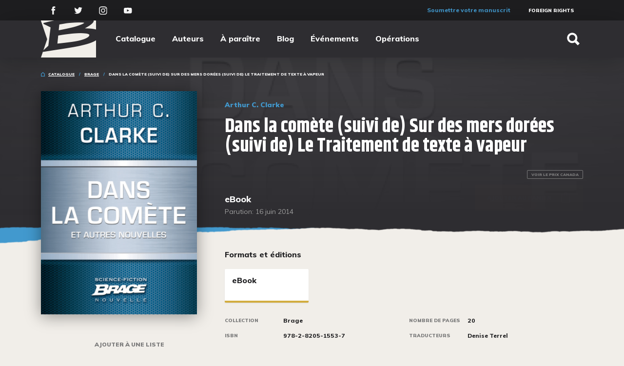

--- FILE ---
content_type: text/html; charset=UTF-8
request_url: https://www.bragelonne.fr/catalogue/9782820515537-dans-la-comete-suivi-de-sur-des-mers-dorees-suivi-de-le-traitement-de-texte-a-vapeur/
body_size: 26221
content:
<!DOCTYPE html>
<html lang="fr">
<head>
    <meta charset="utf-8">
    <meta http-equiv="X-UA-Compatible" content="IE=edge,chrome=1">
    <meta name="format-detection" content="telephone=no">
    <meta name="viewport" content="width=device-width, initial-scale=1">
    <meta name="tdm-reservation" content="1">
    <base href="https://www.bragelonne.fr/"/>
    <title>Dans la comète (suivi de) Sur des mers dorées (suivi de) Le Traitement de texte à vapeur</title>
    <link rel="icon" type="image/x-icon" href="/favicon.ico"/>
    <meta name="description" content="Arthur C. Clarke est l’un des grands maîtres de la SF moderne. Chantre de la conquête de l’espace, il fut également prophète de l’ère des télécommunications universelles, explorateur des fonds sous-ma...">
    <link rel="image_src" type="image/jpeg" href="https://www.bragelonne.fr/media/cache/cat_w272/37/9782820515537.jpg">
    <meta itemprop="name" content="Dans la comète (suivi de) Sur des mers dorées (suivi de) Le Traitement de texte à vapeur">
    <meta itemprop="description" content="Arthur C. Clarke est l’un des grands maîtres de la SF moderne. Chantre de la conquête de l’espace, il fut également prophète de l’ère des télécommunications universelles, explorateur des fonds sous-ma...">
    <meta itemprop="image" content="https://www.bragelonne.fr/media/cache/cat_w272/37/9782820515537.jpg">
    <meta property="og:type" content="website">
    <meta property="og:title" content="Dans la comète (suivi de) Sur des mers dorées (suivi de) Le Traitement de texte à vapeur">
    <meta property="og:url" content="https://www.bragelonne.fr/catalogue/9782820515537-dans-la-comete-suivi-de-sur-des-mers-dorees-suivi-de-le-traitement-de-texte-a-vapeur/">
    <meta property="og:image" content="https://www.bragelonne.fr/media/cache/cat_w272/37/9782820515537.jpg">
    <meta property="og:description" content="Arthur C. Clarke est l’un des grands maîtres de la SF moderne. Chantre de la conquête de l’espace, il fut également prophète de l’ère des télécommunications universelles, explorateur des fonds sous-ma...">
    <meta name="twitter:card" content="summary">
    <meta name="twitter:title" content="Dans la comète (suivi de) Sur des mers dorées (suivi de) Le Traitement de texte à vapeur">
    <meta name="twitter:description" content="Arthur C. Clarke est l’un des grands maîtres de la SF moderne. Chantre de la conquête de l’espace, il fut également prophète de l’ère des télécommunications universelles, explorateur des fonds sous-ma...">
    <meta name="twitter:image:src" content="https://www.bragelonne.fr/media/cache/cat_w272/37/9782820515537.jpg">
                <link rel="stylesheet" href="/assets/vendors.192e2cc9d244d195e2fd.min.css" type="text/css" charset="UTF-8" media="all"/>
        <link rel="stylesheet" href="/assets/main.a202839af61af67086b9.min.css" type="text/css" charset="UTF-8" media="all"/>
    
            <style type="text/css">
            .page-book__header {
                background-image: -webkit-gradient(linear, left top, left bottom, from(rgba(46, 45, 49, .91)), to(#2e2d31)), url(https://www.bragelonne.fr/media/cache/cat_header_grayscale/37/9782820515537.jpg);
                background-image: linear-gradient(to bottom, rgba(46, 45, 49, .91), #2e2d31), url(https://www.bragelonne.fr/media/cache/cat_header_grayscale/37/9782820515537.jpg);
                background-repeat: no-repeat;
                background-position: center center;
                background-size: cover;
            }
        </style>
    
            <script type="text/javascript">window.gdprAppliesGlobally=false;(function(){(function(e,r){var t=document.createElement("link");t.rel="preconnect";t.as="script";var n=document.createElement("link");n.rel="dns-prefetch";n.as="script";var i=document.createElement("link");i.rel="preload";i.as="script";var o=document.createElement("script");o.id="spcloader";o.type="text/javascript";o["async"]=true;o.charset="utf-8";var a="https://sdk.privacy-center.org/"+e+"/loader.js?target_type=notice&target="+r;if(window.didomiConfig&&window.didomiConfig.user){var c=window.didomiConfig.user;var s=c.country;var d=c.region;if(s){a=a+"&country="+s;if(d){a=a+"&region="+d}}}t.href="https://sdk.privacy-center.org/";n.href="https://sdk.privacy-center.org/";i.href=a;o.src=a;var p=document.getElementsByTagName("script")[0];p.parentNode.insertBefore(t,p);p.parentNode.insertBefore(n,p);p.parentNode.insertBefore(i,p);p.parentNode.insertBefore(o,p)})("0ea189ad-6d4e-48c6-b1e8-206454c6f58b","UyhNFkiR")})();</script>
         <script type="text/javascript" crossorigin="anonymous" src="https://tag.aticdn.net/piano-analytics.js"></script>
        <script>
	pa.setConfigurations({
      site: 640153, 
      collectDomain: "https://crgrlvp.pa-cd.com"
    }); 
    </script>
    <!-- Google Tag Manager -->
        <script>(function(w,d,s,l,i){w[l]=w[l]||[];w[l].push({'gtm.start':
        new Date().getTime(),event:'gtm.js'});var f=d.getElementsByTagName(s)[0],
        j=d.createElement(s),dl=l!='dataLayer'?'&l='+l:'';j.async=true;j.src=
        'https://www.googletagmanager.com/gtm.js?id='+i+dl;f.parentNode.insertBefore(j,f);
        })(window,document,'script','dataLayer','GTM-M9K5FKK9');</script>
        <!-- End Google Tag Manager -->


    <script type="text/javascript">window.gdprAppliesGlobally=false;(function(){function n(e){if(!window.frames[e]){if(document.body&&document.body.firstChild){var t=document.body;var r=document.createElement("iframe");r.style.display="none";r.name=e;r.title=e;t.insertBefore(r,t.firstChild)}else{setTimeout(function(){n(e)},5)}}}function e(r,a,o,c,s){function e(e,t,r,n){if(typeof r!=="function"){return}if(!window[a]){window[a]=[]}var i=false;if(s){i=s(e,n,r)}if(!i){window[a].push({command:e,version:t,callback:r,parameter:n})}}e.stub=true;e.stubVersion=2;function t(n){if(!window[r]||window[r].stub!==true){return}if(!n.data){return}var i=typeof n.data==="string";var e;try{e=i?JSON.parse(n.data):n.data}catch(t){return}if(e[o]){var a=e[o];window[r](a.command,a.version,function(e,t){var r={};r[c]={returnValue:e,success:t,callId:a.callId};n.source.postMessage(i?JSON.stringify(r):r,"*")},a.parameter)}}if(typeof window[r]!=="function"){window[r]=e;if(window.addEventListener){window.addEventListener("message",t,false)}else{window.attachEvent("onmessage",t)}}}e("__tcfapi","__tcfapiBuffer","__tcfapiCall","__tcfapiReturn");n("__tcfapiLocator");(function(e,t){var r=document.createElement("link");r.rel="preconnect";r.as="script";var n=document.createElement("link");n.rel="dns-prefetch";n.as="script";var i=document.createElement("link");i.rel="preload";i.as="script";var a=document.createElement("script");a.id="spcloader";a.type="text/javascript";a["async"]=true;a.charset="utf-8";var o="https://sdk.privacy-center.org/"+e+"/loader.js?target_type=notice&target="+t;if(window.didomiConfig&&window.didomiConfig.user){var c=window.didomiConfig.user;var s=c.country;var d=c.region;if(s){o=o+"&country="+s;if(d){o=o+"&region="+d}}}r.href="https://sdk.privacy-center.org/";n.href="https://sdk.privacy-center.org/";i.href=o;a.src=o;var f=document.getElementsByTagName("script")[0];f.parentNode.insertBefore(r,f);f.parentNode.insertBefore(n,f);f.parentNode.insertBefore(i,f);f.parentNode.insertBefore(a,f)})("0ea189ad-6d4e-48c6-b1e8-206454c6f58b","UyhNFkiR")})();</script>

    </head>
<body>
<!-- Google Tag Manager (noscript) -->
<noscript><iframe src="https://www.googletagmanager.com/ns.html?id=GTM-M9K5FKK9"
height="0" width="0" style="display:none;visibility:hidden"></iframe></noscript>
<!-- End Google Tag Manager (noscript) -->
            <div class="header">
    <div class="header-secondary">
    <div class="container d-flex flex-row justify-content-between">
        <div class="d-flex flex-row align-items-center">
                            <a href="https://www.facebook.com/BragelonneFR/"
                   class="header-secondary__social-network"
                   target="_blank">
                    <svg viewBox="0 0 13 28">
<path d="M12.6133 9.10632H8.31766V6.26312C8.31766 5.19535 9.01889 4.94642 9.5128 4.94642C10.0056 4.94642 12.5442 4.94642 12.5442 4.94642V0.252345L8.36935 0.235901C3.73488 0.235901 2.68022 3.73689 2.68022 5.97732V9.10632H0V13.9433H2.68022C2.68022 20.1508 2.68022 27.6303 2.68022 27.6303H8.31766C8.31766 27.6303 8.31766 20.0771 8.31766 13.9433H12.1217L12.6133 9.10632Z"/>
</svg>

                </a>
                                        <a href="https://twitter.com/BragelonneFR"
                   class="header-secondary__social-network"
                   target="_blank">
                    <svg viewBox="0 0 28 24">
<path d="M27.6635 3.61053C26.6656 4.05818 25.5916 4.36013 24.4648 4.49526C25.6153 3.80016 26.4975 2.69911 26.9135 1.38564C25.8374 2.03014 24.6461 2.49781 23.3771 2.75027C22.3615 1.65812 20.914 0.97525 19.3122 0.97525C16.237 0.97525 13.7436 3.49153 13.7436 6.59559C13.7436 7.03545 13.7926 7.46419 13.888 7.87625C9.25939 7.64159 5.15539 5.40446 2.40855 2.00401C1.92917 2.83368 1.65476 3.79904 1.65476 4.83002C1.65476 6.77965 2.63778 8.50018 4.13214 9.5078C3.21965 9.47833 2.36061 9.22531 1.60957 8.80436C1.60902 8.82771 1.60902 8.85162 1.60902 8.87554C1.60902 11.5981 3.52878 13.8692 6.07669 14.3863C5.60943 14.5142 5.11737 14.5832 4.60933 14.5832C4.25006 14.5832 3.90127 14.5482 3.56129 14.482C4.27045 16.7147 6.32686 18.3401 8.76347 18.3851C6.85749 19.8927 4.4567 20.7913 1.84706 20.7913C1.39798 20.7913 0.954412 20.7646 0.518555 20.7123C2.98382 22.3077 5.91084 23.2375 9.05551 23.2375C19.2995 23.2375 24.9006 14.6738 24.9006 7.24677C24.9006 7.0032 24.8957 6.76019 24.8852 6.51885C25.9729 5.7281 26.9174 4.73771 27.6635 3.61053Z"/>
</svg>

                </a>
                                        <a href="https://www.instagram.com/bragelonnefr/"
                   class="header-secondary__social-network"
                   target="_blank">
                    <svg viewBox="0 0 28 28">
<path d="M13.7908 7.17804C9.95985 7.17804 6.78564 10.3262 6.78564 14.2476C6.78564 18.1689 9.90512 21.3171 13.7908 21.3171C17.6764 21.3171 20.7959 18.1137 20.7959 14.2476C20.7959 10.3814 17.6217 7.17804 13.7908 7.17804ZM13.7908 18.7765C11.328 18.7765 9.30311 16.7329 9.30311 14.2476C9.30311 11.7622 11.328 9.71865 13.7908 9.71865C16.2535 9.71865 18.2784 11.7622 18.2784 14.2476C18.2784 16.7329 16.2535 18.7765 13.7908 18.7765Z"/>
<path d="M21.0695 8.61414C21.9461 8.61414 22.6566 7.89704 22.6566 7.01245C22.6566 6.12787 21.9461 5.41077 21.0695 5.41077C20.193 5.41077 19.4824 6.12787 19.4824 7.01245C19.4824 7.89704 20.193 8.61414 21.0695 8.61414Z"/>
<path d="M25.1741 2.87008C23.7511 1.37885 21.7262 0.605621 19.4277 0.605621H8.15377C3.39246 0.605621 0.218262 3.809 0.218262 8.61406V19.9363C0.218262 22.3112 0.984448 24.3548 2.51682 25.846C3.99447 27.282 5.96466 28 8.20849 28H19.3729C21.7262 28 23.6964 27.2268 25.1193 25.846C26.597 24.41 27.3632 22.3665 27.3632 19.9916V8.61406C27.3632 6.29437 26.597 4.30607 25.1741 2.87008ZM24.9551 19.9916C24.9551 21.7037 24.3531 23.0845 23.368 24.0234C22.3829 24.9623 21.0148 25.4594 19.3729 25.4594H8.20849C6.56667 25.4594 5.19847 24.9623 4.21338 24.0234C3.22828 23.0292 2.73573 21.6485 2.73573 19.9363V8.61406C2.73573 6.95714 3.22828 5.57637 4.21338 4.58222C5.14375 3.6433 6.56667 3.14623 8.20849 3.14623H19.4824C21.1242 3.14623 22.4924 3.6433 23.4775 4.63745C24.4079 5.6316 24.9551 7.01237 24.9551 8.61406V19.9916Z"/>
</svg>

                </a>
                                        <a href="https://www.youtube.com/user/BragelonneFR"
                   class="header-secondary__social-network"
                   target="_blank">
                    <svg viewBox="0 0 28 20">
<path fill-rule="evenodd" clip-rule="evenodd" d="M26.8858 4.87145C26.8858 4.87145 26.6204 2.98368 25.8063 2.1521C24.7745 1.0612 23.6172 1.05603 23.0867 0.992105C19.2882 0.714813 13.5902 0.714813 13.5902 0.714813H13.5781C13.5781 0.714813 7.88042 0.714813 4.08164 0.992105C3.55111 1.05603 2.39444 1.0612 1.36203 2.1521C0.547981 2.98368 0.283168 4.87145 0.283168 4.87145C0.283168 4.87145 0.0117188 7.08826 0.0117188 9.30508V11.3837C0.0117188 13.6002 0.283168 15.817 0.283168 15.817C0.283168 15.817 0.547981 17.7048 1.36203 18.5364C2.39444 19.6276 3.75078 19.5926 4.3549 19.707C6.5268 19.9174 13.5842 19.9825 13.5842 19.9825C13.5842 19.9825 19.2882 19.9737 23.0867 19.6967C23.6172 19.6328 24.7745 19.6276 25.8063 18.5364C26.6204 17.7048 26.8858 15.817 26.8858 15.817C26.8858 15.817 27.1566 13.6002 27.1566 11.3837V9.30508C27.1566 7.08826 26.8858 4.87145 26.8858 4.87145ZM10.7819 13.9019L10.7807 6.20495L18.1153 10.0666L10.7819 13.9019Z"/>
</svg>

                </a>
                    </div>
        <div class="d-flex flex-row">
            <div class="header-secondary__actions">
                <a href="/soumettre-votre-manuscrit/">Soumettre votre manuscrit</a>
            </div>
            <div class="header-secondary__shortcuts">
                                                <a href="/rights/">Foreign Rights</a>
                            </div>
                                                        </div>
    </div>
</div>
    <div class="header-primary">
    <div class="container d-flex justify-content-between align-items-center">
        <div class="header-primary__left d-flex align-items-center">
            <a href="/" class="header-primary__logo">
                <img src="/images/logo-bragelonne.png" alt="Editions Bragelonne"/>
            </a>
            <ul class="header-menu">
    <li><a href="/catalogue/">Catalogue</a></li>
    <li><a href="/auteurs/">Auteurs</a></li>
    <li><a href="/a-paraitre/">À paraître</a></li>
    <li><a href="/blog/">Blog</a></li>
    <li><a href="/evenements/">Événements</a></li>
    <li><a href="/operations/">Opérations</a></li>
</ul>
        </div>
        <div class="header-primary__right">
            
            <div data-brag-search-btn="" class="header-search" data-id="bvwgg5ek6b"><button class="header-search__btn"><span><svg height="512" viewBox="0 0 512 512" width="512"><path d="M445 386.7l-84.8-85.9c13.8-24.1 21-50.9 21-77.9C381.2 135.3 310 64 222.6 64 135.2 64 64 135.3 64 222.9c0 87.6 71.2 158.9 158.6 158.9 27.9 0 55.5-7.7 80.1-22.4l84.4 85.6c1.9 1.9 4.6 3.1 7.3 3.1s5.4-1.1 7.3-3.1l43.3-43.8c4-4.1 4-10.5 0-14.5zM222.6 125.9c53.4 0 96.8 43.5 96.8 97s-43.4 97-96.8 97-96.8-43.5-96.8-97 43.4-97 96.8-97z"></path></svg></span></button></div>        </div>
    </div>
</div>
</div>
        <div class="header-mobile">
    <div class="container d-flex justify-content-between align-items-center">
        <a href="#" class="navbar-toggler menu-burger" data-toggle="collapse" data-target="#navbarToggler"
           aria-controls="navbarToggler" aria-expanded="false" aria-label="Toggle navigation">
            <div class="menu-burger__wrapper">
                <div class="menu-burger__item"></div>
                <div class="menu-burger__item"></div>
                <div class="menu-burger__item"></div>
            </div>
        </a>
        <a href="/" class="header-mobile__logo">
            <?xml version="1.0" encoding="utf-8"?>
<!-- Generator: Adobe Illustrator 22.0.1, SVG Export Plug-In . SVG Version: 6.00 Build 0)  -->
<svg version="1.1" id="Calque_1" xmlns="http://www.w3.org/2000/svg" xmlns:xlink="http://www.w3.org/1999/xlink" x="0px" y="0px"
	 viewBox="0 0 233.3 156.9" style="enable-background:new 0 0 233.3 156.9;" xml:space="preserve">
<style type="text/css">
	.st0{fill:#FFFFFF;}
</style>
<g>
	<path class="st0" d="M191.9,99.1c-8.5,2.3-17.1,4.3-25.7,6.3c-6.2,1.4-12.4,2.6-18.6,3.7c-7.3,1.4-14.7,2.6-22,3.8
		c-7.5,1.3-15,2.4-22.5,3.6c-5.2,0.8-10.4,1.6-15.6,2.4c-5.8,0.9-11.5,1.8-17.3,2.6c-6,0.9-12.1,1.8-18.1,2.7
		c-5.1,0.8-10.2,1.6-15.4,2.4c-6.1,0.9-12.1,1.9-18.2,2.8c-2.6,0.3-5.1,1.4-7.8,0.5c-3,8.6-5.9,17.2-9,25.8c77,0,153.7,0,230.5,0
		c0-24.2,0-48.3,0-72.6c-1.7,0.9-3.2,1.8-4.7,2.6C216.2,91.7,204.2,95.8,191.9,99.1z"/>
	<path class="st0" d="M72.5,96.5c6.8-0.7,13.6-1.4,20.4-2.2c10.1-1.2,20.1-2.3,30.2-3.6c7.2-0.9,14.4-1.9,21.6-3.1
		c9.9-1.6,19.7-3.7,29.2-6.6c7.7-2.3,15.3-4.9,22.2-9.2c2.7-1.7,5.4-3.5,6.9-6.4c2.2-4.2,1-5.8-2.3-7.3c-3.6-1.6-7.4-2.5-11.3-2.8
		c-6.9-0.6-13.7-1.2-20.6-1.3c-6.8-0.1-13.6,0.3-20.4,0.7c-6.3,0.3-12.5,0.8-18.8,1.4c-9.9,1.1-19.7,2.3-29.5,3.6
		c-8.3,1.1-16.5,2.5-24.7,3.8c-0.8,0.1-1.1,0.4-1.1,1.1c-0.1,1.6-0.3,3.1-0.4,4.7c-0.6,6.2-1.3,12.3-1.9,18.5
		c-0.3,2.8-0.6,5.7-0.9,8.6C71.6,96.5,72,96.5,72.5,96.5z"/>
	<path class="st0" d="M7.7,18.7C14.4,37.8,21,57,27.6,76.1c0.6,1.8,0.7,3.3,0,5.2c-3.4,9.5-6.6,19-9.9,28.4
		c-1.6,4.6-3.1,9.1-4.8,13.8c0.3-0.1,0.4,0,0.4-0.1c6.5-5.8,13-11.7,19.5-17.5c0.2-0.2,0.5-0.5,0.5-0.8c0.4-3.3,0.9-6.6,1.3-9.9
		c0.8-6.1,1.5-12.2,2.2-18.3c0.7-5.4,1.3-10.7,2-16.1c0.6-5,1.2-9.9,1.9-14.9c0.6-4.8,1.2-9.7,1.8-14.5c0-0.4-0.2-1.1-0.5-1.3
		c-5.7-2.9-11.5-5.6-17.3-8.4c-3.4-1.6-6.7-3.2-10.1-4.9c-1.1-0.6-1.8-1.5-1.6-2.8s1-2,2.2-2.2c0.8-0.2,1.7-0.2,2.5-0.4
		C24.1,9.8,30.5,8.2,37,6.7c6.2-1.4,12.3-2.7,18.5-4c2.2-0.5,4.4-0.9,6.6-1.3V1.3c-20.1,0-40.2,0-60.4,0c0.1,0.3,0.1,0.5,0.1,0.6
		C3.9,7.5,5.8,13.1,7.7,18.7z"/>
	<path class="st0" d="M77.6,42c3.1-0.6,6.2-1.1,9.3-1.7c6.7-1.3,13.4-2.6,20.1-4c9-1.9,18.1-3.9,27.1-6c10.6-2.5,21-5.8,31.2-9.5
		c5.1-1.9,10.3-3.8,15-6.8c0.9-0.5,1.6-1.2,2.7-2c-3-1.2-5.8-1.4-8.6-1.5c-6.7-0.1-13.4-0.3-20.1-0.1c-7.9,0.2-15.9,0.7-23.8,1.2
		c-9.4,0.6-18.7,1.4-28,3.1c-7.1,1.3-14.3,2.4-21.4,3.6c-2.1,0.4-2.1,0.4-2.3,2.6c-0.5,4.9-1,9.7-1.5,14.5c-0.2,2.2-0.4,4.4-0.7,6.7
		C77.1,42,77.4,42,77.6,42z"/>
	<path class="st0" d="M232.2,1.3L232.2,1.3c-3.5,0-6.8,0-10.2,0c0.9,3.3-0.1,6.2-2,8.6c-1.7,2.2-3.6,4.2-5.7,6
		c-6.6,5.7-14.1,10.2-21.6,14.5c-2.3,1.3-4.7,2.6-7.1,3.9c15.7,0.6,31.3,0.8,46.7,4.8c0-11.7,0-23.4,0-35.1"/>
</g>
</svg>

        </a>
        <div class="header-mobile__icons">
            <div data-brag-search-btn></div>
            <div data-open-cart class="bgl-shop__open-cart-container"></div>
        </div>
            </div>
</div>
<div class="collapse navbar-collapse" id="navbarToggler">
    <nav class="menu-mobile d-flex flex-column justify-content-between align-items-stretch">
        <ul class="menu-mobile__main d-flex flex-column justify-content-between">
            <li class="menu-mobile__main-item"><a href="/catalogue/">Catalogue</a></li>
            <li class="menu-mobile__main-item"><a href="/auteurs/">Auteurs</a></li>
            <li class="menu-mobile__main-item"><a href="/a-paraitre/">À paraître</a></li>
            <li class="menu-mobile__main-item"><a href="/blog/">Blog</a></li>
            <li class="menu-mobile__main-item"><a href="/evenements/">Événements</a></li>
            <li class="menu-mobile__main-item"><a href="/operations/">Opérations</a></li>
        </ul>
        <ul class="menu-mobile__second d-flex flex-column justify-content-between">
            <li class="menu-mobile__second-item">
                <a href="https://forum.bragelonne.fr" target="_blank">Forum</a>
            </li>
                        <li class="menu-mobile__second-item">
                <a href="/rights/" class="muli-black-10 white">Foreign Rights</a>
            </li>
            <li class="menu-mobile__second-item">
                <a href="http://espacepro.bragelonne.fr/" target="_blank">Espace PRO</a>
            </li>
            <li class="menu-mobile__second-item menu-mobile__action">
                <a href="/soumettre-votre-manuscrit/">Soumettre votre manuscrit</a>
            </li>
                     </ul>
    </nav>
</div>
        <div class="page page-book">
        <div class="container">
                    </div>
            <div class="page-book__header openning openning_torn">
        <div class="container">
                <div class="breadcrumbs d-flex align-items-center">
        <svg width="8" height="9" viewBox="0 0 8 9"><path d="M8 9H0V3.40931L4 0L8 3.40931V9ZM1.26316 7.74272H6.73684V3.98766L4 1.65541L1.26316 3.98766V7.74272Z"/></svg><ul><li class="breadcrumbs__item  "><a href="/catalogue/">Catalogue</a></li><li class="breadcrumbs__item  "><a href="/catalogue/collections/brage/">Brage</a></li><li class="breadcrumbs__item  active"><span>Dans la comète (suivi de) Sur des mers dorées (suivi de) Le Traitement de texte à vapeur</span></li></ul>    </div>


            <div class="row">

                <div class="col-md-4 position-relative">
                    <div class="page-book__left d-flex justify-content-center d-md-block">
                                                    <div class="page-book__cover ">
                                <img src="https://www.bragelonne.fr/media/cache/cat_w272/37/9782820515537.jpg" alt="Dans la comète (suivi de) Sur des mers dorées (suivi de) Le Traitement de texte à vapeur"/>
                                <div data-brag-user-seashell data-position="1"></div>
                            </div>
                                                <div class="page-book__actions d-none d-lg-flex flex-column align-content-stretch">
                            
<span class="label">Ajouter à une liste</span>
<div data-brag-user-wish-item-actions="" data-ean="9782820515537" data-id="5gfnfwrxak"><div><button type="button" disabled="" class="wishlist-button"><span class="wishlist-button__icon"><svg width="9" height="10" viewBox="0 0 9 10"><path d="M8.932 5.716H5.44v3.51H3.568v-3.51H.076V3.862h3.492V.352H5.44v3.51h3.492v1.854z"></path></svg></span></button><button type="button" disabled="" class="wishlist-button"><span class="wishlist-button__icon"><svg width="9" height="10" viewBox="0 0 9 10"><path d="M8.932 5.716H5.44v3.51H3.568v-3.51H.076V3.862h3.492V.352H5.44v3.51h3.492v1.854z"></path></svg></span></button></div></div>

<span class="label">Partager</span>
<div class="d-flex flex-no-wrap">
    <a href="https://www.facebook.com/sharer.php?u=https%3A%2F%2Fwww.bragelonne.fr%2Fcatalogue%2F9782820515537-dans-la-comete-suivi-de-sur-des-mers-dorees-suivi-de-le-traitement-de-texte-a-vapeur%2F" target="_blank"
       class="button button_social button_facebook flex-grow-1">
        <svg viewBox="0 0 13 28">
<path d="M12.6133 9.10632H8.31766V6.26312C8.31766 5.19535 9.01889 4.94642 9.5128 4.94642C10.0056 4.94642 12.5442 4.94642 12.5442 4.94642V0.252345L8.36935 0.235901C3.73488 0.235901 2.68022 3.73689 2.68022 5.97732V9.10632H0V13.9433H2.68022C2.68022 20.1508 2.68022 27.6303 2.68022 27.6303H8.31766C8.31766 27.6303 8.31766 20.0771 8.31766 13.9433H12.1217L12.6133 9.10632Z"/>
</svg>

    </a>
    <a href="https://twitter.com/home?status=https%3A%2F%2Fwww.bragelonne.fr%2Fcatalogue%2F9782820515537-dans-la-comete-suivi-de-sur-des-mers-dorees-suivi-de-le-traitement-de-texte-a-vapeur%2F" target="_blank"
       class="button button_social button_twitter flex-grow-1">
        <svg viewBox="0 0 28 24">
<path d="M27.6635 3.61053C26.6656 4.05818 25.5916 4.36013 24.4648 4.49526C25.6153 3.80016 26.4975 2.69911 26.9135 1.38564C25.8374 2.03014 24.6461 2.49781 23.3771 2.75027C22.3615 1.65812 20.914 0.97525 19.3122 0.97525C16.237 0.97525 13.7436 3.49153 13.7436 6.59559C13.7436 7.03545 13.7926 7.46419 13.888 7.87625C9.25939 7.64159 5.15539 5.40446 2.40855 2.00401C1.92917 2.83368 1.65476 3.79904 1.65476 4.83002C1.65476 6.77965 2.63778 8.50018 4.13214 9.5078C3.21965 9.47833 2.36061 9.22531 1.60957 8.80436C1.60902 8.82771 1.60902 8.85162 1.60902 8.87554C1.60902 11.5981 3.52878 13.8692 6.07669 14.3863C5.60943 14.5142 5.11737 14.5832 4.60933 14.5832C4.25006 14.5832 3.90127 14.5482 3.56129 14.482C4.27045 16.7147 6.32686 18.3401 8.76347 18.3851C6.85749 19.8927 4.4567 20.7913 1.84706 20.7913C1.39798 20.7913 0.954412 20.7646 0.518555 20.7123C2.98382 22.3077 5.91084 23.2375 9.05551 23.2375C19.2995 23.2375 24.9006 14.6738 24.9006 7.24677C24.9006 7.0032 24.8957 6.76019 24.8852 6.51885C25.9729 5.7281 26.9174 4.73771 27.6635 3.61053Z"/>
</svg>

    </a>
</div>
                        </div>
                    </div>
                </div>
                <div class="col d-flex flex-column justify-content-between">
                    <div>
                        <div class="page-book__authors">Arthur C. Clarke</div>
                        <h1 class="page-book__title">Dans la comète (suivi de) Sur des mers dorées (suivi de) Le Traitement de texte à vapeur</h1>
                                            </div>
                    <div class="d-md-flex justify-content-md-between align-items-md-end">
                        <div>
                            <div class="page-book__version">
                                eBook
                            </div>
                            <div class="page-book__publication">
                                Parution:     16 juin 2014

                            </div>
                        </div>
                        <div class=" page-book__price-epub">
                            <div id="price" class="position-relative flex-grow-1">

            <div
            id="price-France"
            class="price collapse show"
            data-parent="#price">
            <span class="price__value">
                    </span>
                            <button
                        class="price__toggle"
                        data-toggle="collapse"
                        data-target="#price-Canada"
                        aria-expanded="false"
                        aria-controls="price">
                    Voir le prix Canada
                </button>
                                </div>
                <div
            id="price-Canada"
            class="price collapse "
            data-parent="#price">
            <span class="price__value">
                1,99 $CA
            </span>
                            <button
                        class="price__toggle"
                        data-toggle="collapse"
                        data-target="#price-France"
                        aria-expanded="false"
                        aria-controls="price">
                    Voir le prix France
                </button>
                    </div>

    </div>
                                                            <div class='sevenswitch-sell-box sevenswitch-sell-box-button'><a href='https://www.7switch.com/fr/ebook/9782820515537/from/bragelonne' class='sevenswitch-sell sevenswitch-sell-medium sevenswitch-sell-brag'></a></div> <script src='https://www.7switch.com/assets/widget.js' type='text/javascript'></script>
                                                    </div>
                    </div>
                </div>
            </div>
            <div data-brag-user-seashell data-position="2"></div>
        </div>
    </div>
    <div class="container">
        <div class="row">
            <div class="col col-lg-8 offset-lg-4 page-book__introduction">
                <div class="heading heading_sm">
                    <span class="heading__title">Formats et éditions</span>
                </div>
                <div class="d-flex flex-wrap">
                                            <div class="d-inline-block position-relative">
                            <a href="/catalogue/9782820515537-dans-la-comete-suivi-de-sur-des-mers-dorees-suivi-de-le-traitement-de-texte-a-vapeur/"
                               class="page-book__other-version page-book__other-version_active page-book__other-version-epub ">
                            <span class="page-book__other-version__title">
                                eBook
                            </span>
                                <span class="page-book__other-version__price other-version__price_epub">
                                &nbsp;                            </span>
                            </a>
                                                    </div>
                                    </div>
                <div class="row mt-3">
                    <div class="page-book__info col-md-6">
                        <span class="page-book__info__label">Collection</span>
                        <a href="/catalogue/collections/brage/"
                           class="page-book__info__value">
                            Brage
                        </a>
                    </div>
                                            <div class="page-book__info col-md-6">
                            <span class="page-book__info__label">Nombre de pages</span>
                            <span class="page-book__info__value">20</span>
                        </div>
                                        <div class="page-book__info col-md-6">
                        <span class="page-book__info__label">ISBN</span>
                        <span class="page-book__info__value">978-2-8205-1553-7</span>
                    </div>
                                                                <div class="page-book__info col-md-6">
                            <span class="page-book__info__label">Traducteurs</span>
                            <span class="page-book__info__value">Denise Terrel</span>
                        </div>
                                    </div>
                <div class="page-book__description mb-3 mb-md-0">Arthur C. Clarke est l’un des grands maîtres de la SF moderne. Chantre de la conquête de l’espace, il fut également prophète de l’ère des télécommunications universelles, explorateur des fonds sous-marins, humoriste et commentateur de l’aventure humaine dans un univers recelant encore bien des mystères. La collection numérique Brage vous permettra d’explorer toutes ces différentes pistes à travers plus d’une centaine de nouvelles, indispensables à tout amoureux de la science-fiction.</div>
                <div class="page-book__description mb-3 mb-md-0"></div>
                                <div class="page-book__actions d-flex d-lg-none flex-column flex-lg-row justify-content-between">
                    
<span class="label">Ajouter à une liste</span>
<div data-brag-user-wish-item-actions="" data-ean="9782820515537" data-id="5gfnfwrxak"><div><button type="button" disabled="" class="wishlist-button"><span class="wishlist-button__icon"><svg width="9" height="10" viewBox="0 0 9 10"><path d="M8.932 5.716H5.44v3.51H3.568v-3.51H.076V3.862h3.492V.352H5.44v3.51h3.492v1.854z"></path></svg></span></button><button type="button" disabled="" class="wishlist-button"><span class="wishlist-button__icon"><svg width="9" height="10" viewBox="0 0 9 10"><path d="M8.932 5.716H5.44v3.51H3.568v-3.51H.076V3.862h3.492V.352H5.44v3.51h3.492v1.854z"></path></svg></span></button></div></div>

<span class="label">Partager</span>
<div class="d-flex flex-no-wrap">
    <a href="https://www.facebook.com/sharer.php?u=https%3A%2F%2Fwww.bragelonne.fr%2Fcatalogue%2F9782820515537-dans-la-comete-suivi-de-sur-des-mers-dorees-suivi-de-le-traitement-de-texte-a-vapeur%2F" target="_blank"
       class="button button_social button_facebook flex-grow-1">
        <svg viewBox="0 0 13 28">
<path d="M12.6133 9.10632H8.31766V6.26312C8.31766 5.19535 9.01889 4.94642 9.5128 4.94642C10.0056 4.94642 12.5442 4.94642 12.5442 4.94642V0.252345L8.36935 0.235901C3.73488 0.235901 2.68022 3.73689 2.68022 5.97732V9.10632H0V13.9433H2.68022C2.68022 20.1508 2.68022 27.6303 2.68022 27.6303H8.31766C8.31766 27.6303 8.31766 20.0771 8.31766 13.9433H12.1217L12.6133 9.10632Z"/>
</svg>

    </a>
    <a href="https://twitter.com/home?status=https%3A%2F%2Fwww.bragelonne.fr%2Fcatalogue%2F9782820515537-dans-la-comete-suivi-de-sur-des-mers-dorees-suivi-de-le-traitement-de-texte-a-vapeur%2F" target="_blank"
       class="button button_social button_twitter flex-grow-1">
        <svg viewBox="0 0 28 24">
<path d="M27.6635 3.61053C26.6656 4.05818 25.5916 4.36013 24.4648 4.49526C25.6153 3.80016 26.4975 2.69911 26.9135 1.38564C25.8374 2.03014 24.6461 2.49781 23.3771 2.75027C22.3615 1.65812 20.914 0.97525 19.3122 0.97525C16.237 0.97525 13.7436 3.49153 13.7436 6.59559C13.7436 7.03545 13.7926 7.46419 13.888 7.87625C9.25939 7.64159 5.15539 5.40446 2.40855 2.00401C1.92917 2.83368 1.65476 3.79904 1.65476 4.83002C1.65476 6.77965 2.63778 8.50018 4.13214 9.5078C3.21965 9.47833 2.36061 9.22531 1.60957 8.80436C1.60902 8.82771 1.60902 8.85162 1.60902 8.87554C1.60902 11.5981 3.52878 13.8692 6.07669 14.3863C5.60943 14.5142 5.11737 14.5832 4.60933 14.5832C4.25006 14.5832 3.90127 14.5482 3.56129 14.482C4.27045 16.7147 6.32686 18.3401 8.76347 18.3851C6.85749 19.8927 4.4567 20.7913 1.84706 20.7913C1.39798 20.7913 0.954412 20.7646 0.518555 20.7123C2.98382 22.3077 5.91084 23.2375 9.05551 23.2375C19.2995 23.2375 24.9006 14.6738 24.9006 7.24677C24.9006 7.0032 24.8957 6.76019 24.8852 6.51885C25.9729 5.7281 26.9174 4.73771 27.6635 3.61053Z"/>
</svg>

    </a>
</div>
                </div>
            </div>
        </div>
    </div>

    <div class="author-about">
        <div class="container">
                            
        <div class="row author-about_item">
            <div class="col-lg-4 d-sm-flex d-lg-block justify-content-between text-sm-center">
                                    <div class="author-about__image background-inclined">
                        <img src="https://www.bragelonne.fr/media/cache/aut_wh250/799/clarkearthurc.jpg"
                             alt="Arthur C. Clarke"/>
                    </div>
                                <div data-brag-user-follow-author="" data-author-id="arthur-c-clarke" data-id="zduxpgsppf"><button class="author-follow author-follow_placeholder" disabled=""></button></div>            </div>
            <div class="col">
                <div class="d-sm-flex justify-content-between align-items-start">
                    <div>
                        <span class="author-about__label">A propos de l&#039;Auteur</span>
                        <span class="author-about__name">Arthur C. Clarke</span>
                    </div>
                    <a href="/auteurs/arthur-c-clarke/" class="author-about__link">
                        Voir sa page
                    </a>
                </div>
                <div class="author-about__description">
                    Sir Arthur C. Clarke est l’auteur de science-fiction le plus lu et le plus reconnu avec Isaac Asimov. Ses romans sont devenus des classiques du genre et comptent bon nombre de chefs-d’œuvre dont le célèbre 2001 : l’odyssée de l’espace, ou Rendez-vous avec Rama. Sans lui, la science-fiction n’aurait pas le même visage, son œuvre visionnaire et humaniste ayant...
                </div>
            </div>
        </div>
                    <div data-brag-user-seashell data-position="3"></div>
                            </div>
    </div>

    
    
        


            <div class="page-book__suggestions">
            <div class="container">
                <div class="heading heading_dark">
                    <div class="heading__title">Vous aimerez aussi</div>
                </div>
                <div class="row flex-nowrap flex-lg-wrap overflow-auto">
                                            <div class="col-lg-2 col-md-3 col-5">
                            
<div id="bk2642" class="show fade">
    <a href="/catalogue/9782820524003-lappel-de-cthulhu/" class="book-card">
                            <div class="book-card__cover">
                <div class="book-card__cover-icon"><?xml version="1.0" encoding="utf-8"?>
<!-- Generator: Adobe Illustrator 22.0.1, SVG Export Plug-In . SVG Version: 6.00 Build 0)  -->
<svg version="1.1" id="Calque_1" xmlns="http://www.w3.org/2000/svg" xmlns:xlink="http://www.w3.org/1999/xlink" x="0px" y="0px"
	 viewBox="0 0 30.4 17.5" style="enable-background:new 0 0 30.4 17.5;" xml:space="preserve">
<title>gadget phone location search eye ui</title>
<path d="M15.1,17.3c-4.4,0-8.6-1.7-11.7-4.8l-3-3c-0.4-0.4-0.4-1,0-1.4l3-3c6.4-6.4,16.9-6.4,23.3,0l3,3c0.4,0.4,0.4,1,0,1.4l-3,3
	C23.7,15.6,19.5,17.3,15.1,17.3z M2.5,8.7L4.9,11c5.7,5.7,14.8,5.7,20.5,0c0,0,0,0,0,0l2.3-2.3l-2.3-2.3c-5.7-5.7-14.8-5.7-20.5,0
	c0,0,0,0,0,0L2.5,8.7z"/>
<path d="M15.1,13.4c-2.6,0-4.7-2.1-4.7-4.7S12.5,4,15.1,4s4.7,2.1,4.7,4.7S17.7,13.4,15.1,13.4L15.1,13.4z M15.1,6
	c-1.5,0-2.7,1.2-2.7,2.7c0,1.5,1.2,2.7,2.7,2.7s2.7-1.2,2.7-2.7c0,0,0,0,0,0C17.8,7.2,16.6,6,15.1,6L15.1,6L15.1,6z"/>
</svg>
</div>
                <img src="https://www.bragelonne.fr/media/cache/cat_w172/03/9782820524003.jpg" alt="L&#039;Appel de Cthulhu"/>
            </div>
                <div class="book-card__author">H.P. Lovecraft</div>
        <div class="book-card__title">L&#039;Appel de Cthulhu</div>
        <div class="book-card__serie"> </div>
            </a>
    </div>
                        </div>
                                            <div class="col-lg-2 col-md-3 col-5">
                            
<div id="bk4268" class="show fade">
    <a href="/catalogue/9782820524010-lhorreur-a-dunwich/" class="book-card">
                            <div class="book-card__cover">
                <div class="book-card__cover-icon"><?xml version="1.0" encoding="utf-8"?>
<!-- Generator: Adobe Illustrator 22.0.1, SVG Export Plug-In . SVG Version: 6.00 Build 0)  -->
<svg version="1.1" id="Calque_1" xmlns="http://www.w3.org/2000/svg" xmlns:xlink="http://www.w3.org/1999/xlink" x="0px" y="0px"
	 viewBox="0 0 30.4 17.5" style="enable-background:new 0 0 30.4 17.5;" xml:space="preserve">
<title>gadget phone location search eye ui</title>
<path d="M15.1,17.3c-4.4,0-8.6-1.7-11.7-4.8l-3-3c-0.4-0.4-0.4-1,0-1.4l3-3c6.4-6.4,16.9-6.4,23.3,0l3,3c0.4,0.4,0.4,1,0,1.4l-3,3
	C23.7,15.6,19.5,17.3,15.1,17.3z M2.5,8.7L4.9,11c5.7,5.7,14.8,5.7,20.5,0c0,0,0,0,0,0l2.3-2.3l-2.3-2.3c-5.7-5.7-14.8-5.7-20.5,0
	c0,0,0,0,0,0L2.5,8.7z"/>
<path d="M15.1,13.4c-2.6,0-4.7-2.1-4.7-4.7S12.5,4,15.1,4s4.7,2.1,4.7,4.7S17.7,13.4,15.1,13.4L15.1,13.4z M15.1,6
	c-1.5,0-2.7,1.2-2.7,2.7c0,1.5,1.2,2.7,2.7,2.7s2.7-1.2,2.7-2.7c0,0,0,0,0,0C17.8,7.2,16.6,6,15.1,6L15.1,6L15.1,6z"/>
</svg>
</div>
                <img src="https://www.bragelonne.fr/media/cache/cat_w172/10/9782820524010.jpg" alt="L&#039;Horreur à Dunwich"/>
            </div>
                <div class="book-card__author">H.P. Lovecraft</div>
        <div class="book-card__title">L&#039;Horreur à Dunwich</div>
        <div class="book-card__serie"> </div>
            </a>
    </div>
                        </div>
                                            <div class="col-lg-2 col-md-3 col-5">
                            
<div id="bk6788" class="show fade">
    <a href="/catalogue/9782820528834-la-louve-de-cendre/" class="book-card">
                            <div class="book-card__cover">
                <div class="book-card__cover-icon"><?xml version="1.0" encoding="utf-8"?>
<!-- Generator: Adobe Illustrator 22.0.1, SVG Export Plug-In . SVG Version: 6.00 Build 0)  -->
<svg version="1.1" id="Calque_1" xmlns="http://www.w3.org/2000/svg" xmlns:xlink="http://www.w3.org/1999/xlink" x="0px" y="0px"
	 viewBox="0 0 30.4 17.5" style="enable-background:new 0 0 30.4 17.5;" xml:space="preserve">
<title>gadget phone location search eye ui</title>
<path d="M15.1,17.3c-4.4,0-8.6-1.7-11.7-4.8l-3-3c-0.4-0.4-0.4-1,0-1.4l3-3c6.4-6.4,16.9-6.4,23.3,0l3,3c0.4,0.4,0.4,1,0,1.4l-3,3
	C23.7,15.6,19.5,17.3,15.1,17.3z M2.5,8.7L4.9,11c5.7,5.7,14.8,5.7,20.5,0c0,0,0,0,0,0l2.3-2.3l-2.3-2.3c-5.7-5.7-14.8-5.7-20.5,0
	c0,0,0,0,0,0L2.5,8.7z"/>
<path d="M15.1,13.4c-2.6,0-4.7-2.1-4.7-4.7S12.5,4,15.1,4s4.7,2.1,4.7,4.7S17.7,13.4,15.1,13.4L15.1,13.4z M15.1,6
	c-1.5,0-2.7,1.2-2.7,2.7c0,1.5,1.2,2.7,2.7,2.7s2.7-1.2,2.7-2.7c0,0,0,0,0,0C17.8,7.2,16.6,6,15.1,6L15.1,6L15.1,6z"/>
</svg>
</div>
                <img src="https://www.bragelonne.fr/media/cache/cat_w172/34/9782820528834.jpg" alt="La Louve de Cendre"/>
            </div>
                <div class="book-card__author">Pierre Pevel</div>
        <div class="book-card__title">La Louve de Cendre</div>
        <div class="book-card__serie">Les Lames du Cardinal </div>
            </a>
    </div>
                        </div>
                                            <div class="col-lg-2 col-md-3 col-5">
                            
<div id="bk1549" class="show fade">
    <a href="/catalogue/9782820527752-herbert-west-reanimateur/" class="book-card">
                            <div class="book-card__cover">
                <div class="book-card__cover-icon"><?xml version="1.0" encoding="utf-8"?>
<!-- Generator: Adobe Illustrator 22.0.1, SVG Export Plug-In . SVG Version: 6.00 Build 0)  -->
<svg version="1.1" id="Calque_1" xmlns="http://www.w3.org/2000/svg" xmlns:xlink="http://www.w3.org/1999/xlink" x="0px" y="0px"
	 viewBox="0 0 30.4 17.5" style="enable-background:new 0 0 30.4 17.5;" xml:space="preserve">
<title>gadget phone location search eye ui</title>
<path d="M15.1,17.3c-4.4,0-8.6-1.7-11.7-4.8l-3-3c-0.4-0.4-0.4-1,0-1.4l3-3c6.4-6.4,16.9-6.4,23.3,0l3,3c0.4,0.4,0.4,1,0,1.4l-3,3
	C23.7,15.6,19.5,17.3,15.1,17.3z M2.5,8.7L4.9,11c5.7,5.7,14.8,5.7,20.5,0c0,0,0,0,0,0l2.3-2.3l-2.3-2.3c-5.7-5.7-14.8-5.7-20.5,0
	c0,0,0,0,0,0L2.5,8.7z"/>
<path d="M15.1,13.4c-2.6,0-4.7-2.1-4.7-4.7S12.5,4,15.1,4s4.7,2.1,4.7,4.7S17.7,13.4,15.1,13.4L15.1,13.4z M15.1,6
	c-1.5,0-2.7,1.2-2.7,2.7c0,1.5,1.2,2.7,2.7,2.7s2.7-1.2,2.7-2.7c0,0,0,0,0,0C17.8,7.2,16.6,6,15.1,6L15.1,6L15.1,6z"/>
</svg>
</div>
                <img src="https://www.bragelonne.fr/media/cache/cat_w172/52/9782820527752.jpg" alt="Herbert West, réanimateur"/>
            </div>
                <div class="book-card__author">H.P. Lovecraft</div>
        <div class="book-card__title">Herbert West, réanimateur</div>
        <div class="book-card__serie"> </div>
            </a>
    </div>
                        </div>
                                            <div class="col-lg-2 col-md-3 col-5">
                            
<div id="bk1570" class="show fade">
    <a href="/catalogue/9782820527745-lhorreur-de-red-hook/" class="book-card">
                            <div class="book-card__cover">
                <div class="book-card__cover-icon"><?xml version="1.0" encoding="utf-8"?>
<!-- Generator: Adobe Illustrator 22.0.1, SVG Export Plug-In . SVG Version: 6.00 Build 0)  -->
<svg version="1.1" id="Calque_1" xmlns="http://www.w3.org/2000/svg" xmlns:xlink="http://www.w3.org/1999/xlink" x="0px" y="0px"
	 viewBox="0 0 30.4 17.5" style="enable-background:new 0 0 30.4 17.5;" xml:space="preserve">
<title>gadget phone location search eye ui</title>
<path d="M15.1,17.3c-4.4,0-8.6-1.7-11.7-4.8l-3-3c-0.4-0.4-0.4-1,0-1.4l3-3c6.4-6.4,16.9-6.4,23.3,0l3,3c0.4,0.4,0.4,1,0,1.4l-3,3
	C23.7,15.6,19.5,17.3,15.1,17.3z M2.5,8.7L4.9,11c5.7,5.7,14.8,5.7,20.5,0c0,0,0,0,0,0l2.3-2.3l-2.3-2.3c-5.7-5.7-14.8-5.7-20.5,0
	c0,0,0,0,0,0L2.5,8.7z"/>
<path d="M15.1,13.4c-2.6,0-4.7-2.1-4.7-4.7S12.5,4,15.1,4s4.7,2.1,4.7,4.7S17.7,13.4,15.1,13.4L15.1,13.4z M15.1,6
	c-1.5,0-2.7,1.2-2.7,2.7c0,1.5,1.2,2.7,2.7,2.7s2.7-1.2,2.7-2.7c0,0,0,0,0,0C17.8,7.2,16.6,6,15.1,6L15.1,6L15.1,6z"/>
</svg>
</div>
                <img src="https://www.bragelonne.fr/media/cache/cat_w172/45/9782820527745.jpg" alt="L&#039;Horreur de Red Hook"/>
            </div>
                <div class="book-card__author">H.P. Lovecraft</div>
        <div class="book-card__title">L&#039;Horreur de Red Hook</div>
        <div class="book-card__serie"> </div>
            </a>
    </div>
                        </div>
                                            <div class="col-lg-2 col-md-3 col-5">
                            
<div id="bk1690" class="show fade">
    <a href="/catalogue/9782820527813-letranger/" class="book-card">
                            <div class="book-card__cover">
                <div class="book-card__cover-icon"><?xml version="1.0" encoding="utf-8"?>
<!-- Generator: Adobe Illustrator 22.0.1, SVG Export Plug-In . SVG Version: 6.00 Build 0)  -->
<svg version="1.1" id="Calque_1" xmlns="http://www.w3.org/2000/svg" xmlns:xlink="http://www.w3.org/1999/xlink" x="0px" y="0px"
	 viewBox="0 0 30.4 17.5" style="enable-background:new 0 0 30.4 17.5;" xml:space="preserve">
<title>gadget phone location search eye ui</title>
<path d="M15.1,17.3c-4.4,0-8.6-1.7-11.7-4.8l-3-3c-0.4-0.4-0.4-1,0-1.4l3-3c6.4-6.4,16.9-6.4,23.3,0l3,3c0.4,0.4,0.4,1,0,1.4l-3,3
	C23.7,15.6,19.5,17.3,15.1,17.3z M2.5,8.7L4.9,11c5.7,5.7,14.8,5.7,20.5,0c0,0,0,0,0,0l2.3-2.3l-2.3-2.3c-5.7-5.7-14.8-5.7-20.5,0
	c0,0,0,0,0,0L2.5,8.7z"/>
<path d="M15.1,13.4c-2.6,0-4.7-2.1-4.7-4.7S12.5,4,15.1,4s4.7,2.1,4.7,4.7S17.7,13.4,15.1,13.4L15.1,13.4z M15.1,6
	c-1.5,0-2.7,1.2-2.7,2.7c0,1.5,1.2,2.7,2.7,2.7s2.7-1.2,2.7-2.7c0,0,0,0,0,0C17.8,7.2,16.6,6,15.1,6L15.1,6L15.1,6z"/>
</svg>
</div>
                <img src="https://www.bragelonne.fr/media/cache/cat_w172/13/9782820527813.jpg" alt="L&#039;Étranger"/>
            </div>
                <div class="book-card__author">H.P. Lovecraft</div>
        <div class="book-card__title">L&#039;Étranger</div>
        <div class="book-card__serie"> </div>
            </a>
    </div>
                        </div>
                                    </div>
            </div>
        </div>
    
    
        <div class="planning-widget">
    <div class="container">
        <div class="heading heading_bordered">
            <h4 class="heading__title">Planning de Parution</h4>
            <a href="/a-paraitre/" class="heading__see-all">Voir tout le planning</a>
            <ul class="nav nav-tabs planning-widget__tabs ml-auto align-self-stretch d-flex justify-content-between" role="tablist">
                <li>
                    <a data-target="#planning-last-month"
                       class="planning-widget__tab"
                       role="tab"
                       aria-controls="home"
                       aria-selected="false"
                       data-toggle="tab">
                        Le mois dernier
                    </a>
                </li>
                <li>
                    <a data-target="#planning-current-month"
                       class="planning-widget__tab active"
                       role="tab"
                       aria-controls="planning-current-month"
                       aria-selected="true"
                       data-toggle="tab">
                        Ce mois-ci
                    </a>
                </li>
                <li>
                    <a data-target="#planning-next-month"
                       class="planning-widget__tab"
                       role="tab"
                       aria-controls="planning-next-month"
                       aria-selected="false"
                       data-toggle="tab">
                        Le mois prochain
                    </a>
                </li>
            </ul>
        </div>
        <div class="tab-content">
            <div id="planning-last-month"
                 class="planning-widget__tab-pane tab-pane"
                 role="tabpanel"
                 aria-labelledby="planning-last-month">
                <div id="planning-last-month" class="planning-slider swiper-container">
    <div class="swiper-wrapper">
                    <div class="swiper-slide planning-slider__slide">
                
<div id="bk14599" class="show fade">
    <a href="/catalogue/9791028124595-lalchimiste-du-neutronium-deuxieme-partie-conflit/" class="book-card">
                    <div class="book-card__release">    3 décembre 2025
</div>
                            <div class="book-card__cover">
                <div class="book-card__cover-icon"><?xml version="1.0" encoding="utf-8"?>
<!-- Generator: Adobe Illustrator 22.0.1, SVG Export Plug-In . SVG Version: 6.00 Build 0)  -->
<svg version="1.1" id="Calque_1" xmlns="http://www.w3.org/2000/svg" xmlns:xlink="http://www.w3.org/1999/xlink" x="0px" y="0px"
	 viewBox="0 0 30.4 17.5" style="enable-background:new 0 0 30.4 17.5;" xml:space="preserve">
<title>gadget phone location search eye ui</title>
<path d="M15.1,17.3c-4.4,0-8.6-1.7-11.7-4.8l-3-3c-0.4-0.4-0.4-1,0-1.4l3-3c6.4-6.4,16.9-6.4,23.3,0l3,3c0.4,0.4,0.4,1,0,1.4l-3,3
	C23.7,15.6,19.5,17.3,15.1,17.3z M2.5,8.7L4.9,11c5.7,5.7,14.8,5.7,20.5,0c0,0,0,0,0,0l2.3-2.3l-2.3-2.3c-5.7-5.7-14.8-5.7-20.5,0
	c0,0,0,0,0,0L2.5,8.7z"/>
<path d="M15.1,13.4c-2.6,0-4.7-2.1-4.7-4.7S12.5,4,15.1,4s4.7,2.1,4.7,4.7S17.7,13.4,15.1,13.4L15.1,13.4z M15.1,6
	c-1.5,0-2.7,1.2-2.7,2.7c0,1.5,1.2,2.7,2.7,2.7s2.7-1.2,2.7-2.7c0,0,0,0,0,0C17.8,7.2,16.6,6,15.1,6L15.1,6L15.1,6z"/>
</svg>
</div>
                <img src="https://www.bragelonne.fr/media/cache/cat_w172/95/9791028124595.jpg" alt="L&#039;Alchimiste du neutronium - deuxième partie : Conflit"/>
            </div>
                <div class="book-card__author">Peter F. Hamilton</div>
        <div class="book-card__title">L&#039;Alchimiste du neutronium - deuxième partie : Conflit</div>
        <div class="book-card__serie">L&#039;Aube de la Nuit T.4</div>
                    <div class="book-card__format">Poche</div>
            </a>
    </div>
            </div>
                    <div class="swiper-slide planning-slider__slide">
                
<div id="bk15250" class="show fade">
    <a href="/catalogue/9791028122461-hellraiser/" class="book-card">
                    <div class="book-card__release">    3 décembre 2025
</div>
                            <div class="book-card__cover">
                <div class="book-card__cover-icon"><?xml version="1.0" encoding="utf-8"?>
<!-- Generator: Adobe Illustrator 22.0.1, SVG Export Plug-In . SVG Version: 6.00 Build 0)  -->
<svg version="1.1" id="Calque_1" xmlns="http://www.w3.org/2000/svg" xmlns:xlink="http://www.w3.org/1999/xlink" x="0px" y="0px"
	 viewBox="0 0 30.4 17.5" style="enable-background:new 0 0 30.4 17.5;" xml:space="preserve">
<title>gadget phone location search eye ui</title>
<path d="M15.1,17.3c-4.4,0-8.6-1.7-11.7-4.8l-3-3c-0.4-0.4-0.4-1,0-1.4l3-3c6.4-6.4,16.9-6.4,23.3,0l3,3c0.4,0.4,0.4,1,0,1.4l-3,3
	C23.7,15.6,19.5,17.3,15.1,17.3z M2.5,8.7L4.9,11c5.7,5.7,14.8,5.7,20.5,0c0,0,0,0,0,0l2.3-2.3l-2.3-2.3c-5.7-5.7-14.8-5.7-20.5,0
	c0,0,0,0,0,0L2.5,8.7z"/>
<path d="M15.1,13.4c-2.6,0-4.7-2.1-4.7-4.7S12.5,4,15.1,4s4.7,2.1,4.7,4.7S17.7,13.4,15.1,13.4L15.1,13.4z M15.1,6
	c-1.5,0-2.7,1.2-2.7,2.7c0,1.5,1.2,2.7,2.7,2.7s2.7-1.2,2.7-2.7c0,0,0,0,0,0C17.8,7.2,16.6,6,15.1,6L15.1,6L15.1,6z"/>
</svg>
</div>
                <img src="https://www.bragelonne.fr/media/cache/cat_w172/61/9791028122461.jpg" alt="Hellraiser"/>
            </div>
                <div class="book-card__author">Clive Barker</div>
        <div class="book-card__title">Hellraiser</div>
        <div class="book-card__serie"> </div>
                    <div class="book-card__format">eBook</div>
            </a>
    </div>
            </div>
                    <div class="swiper-slide planning-slider__slide">
                
<div id="bk14750" class="show fade">
    <a href="/catalogue/9791028122294-lalchimiste-du-neutronium-deuxieme-partie-conflit/" class="book-card">
                    <div class="book-card__release">    3 décembre 2025
</div>
                            <div class="book-card__cover">
                <div class="book-card__cover-icon"><?xml version="1.0" encoding="utf-8"?>
<!-- Generator: Adobe Illustrator 22.0.1, SVG Export Plug-In . SVG Version: 6.00 Build 0)  -->
<svg version="1.1" id="Calque_1" xmlns="http://www.w3.org/2000/svg" xmlns:xlink="http://www.w3.org/1999/xlink" x="0px" y="0px"
	 viewBox="0 0 30.4 17.5" style="enable-background:new 0 0 30.4 17.5;" xml:space="preserve">
<title>gadget phone location search eye ui</title>
<path d="M15.1,17.3c-4.4,0-8.6-1.7-11.7-4.8l-3-3c-0.4-0.4-0.4-1,0-1.4l3-3c6.4-6.4,16.9-6.4,23.3,0l3,3c0.4,0.4,0.4,1,0,1.4l-3,3
	C23.7,15.6,19.5,17.3,15.1,17.3z M2.5,8.7L4.9,11c5.7,5.7,14.8,5.7,20.5,0c0,0,0,0,0,0l2.3-2.3l-2.3-2.3c-5.7-5.7-14.8-5.7-20.5,0
	c0,0,0,0,0,0L2.5,8.7z"/>
<path d="M15.1,13.4c-2.6,0-4.7-2.1-4.7-4.7S12.5,4,15.1,4s4.7,2.1,4.7,4.7S17.7,13.4,15.1,13.4L15.1,13.4z M15.1,6
	c-1.5,0-2.7,1.2-2.7,2.7c0,1.5,1.2,2.7,2.7,2.7s2.7-1.2,2.7-2.7c0,0,0,0,0,0C17.8,7.2,16.6,6,15.1,6L15.1,6L15.1,6z"/>
</svg>
</div>
                <img src="https://www.bragelonne.fr/media/cache/cat_w172/94/9791028122294.jpg" alt="L&#039;Alchimiste du neutronium - deuxième partie : Conflit"/>
            </div>
                <div class="book-card__author">Peter F. Hamilton</div>
        <div class="book-card__title">L&#039;Alchimiste du neutronium - deuxième partie : Conflit</div>
        <div class="book-card__serie">L&#039;Aube de la Nuit T.4</div>
                    <div class="book-card__format">eBook</div>
            </a>
    </div>
            </div>
            </div>
    <div class="planning-slider__button-next"><svg width="31" height="57" viewBox="0 0 31 57" fill="none" xmlns="http://www.w3.org/2000/svg">
<path d="M0.200201 54.6249C0.200201 54.1453 0.383307 53.6657 0.749514 53.2995L25.6739 28.3755L0.749518 3.45141C0.0171022 2.719 0.0171023 1.53248 0.749518 0.800069C1.48193 0.067655 2.66844 0.0676551 3.40086 0.800069L29.6509 27.0498C30.3833 27.7822 30.3833 28.969 29.6509 29.7014L3.40085 55.9512C2.66844 56.6836 1.48193 56.6836 0.749514 55.9512C0.383307 55.5844 0.200201 55.1045 0.200201 54.6249Z" fill="#9D9D9D"/>
</svg>
</div>
    <div class="planning-slider__button-prev"><svg width="31" height="57" viewBox="0 0 31 57" fill="none" xmlns="http://www.w3.org/2000/svg">
<path d="M30.2002 2.12629C30.2002 2.60588 30.0171 3.08546 29.6509 3.45167L4.72652 28.3757L29.6509 53.2998C30.3833 54.0322 30.3833 55.2187 29.6509 55.9511C28.9185 56.6836 27.732 56.6836 26.9995 55.9511L0.749511 29.7014C0.0170967 28.969 0.0170965 27.7822 0.749511 27.0498L26.9995 0.800039C27.732 0.067624 28.9185 0.0676238 29.6509 0.800038C30.0171 1.16683 30.2002 1.64671 30.2002 2.12629Z" fill="#9D9D9D"/>
</svg>
</div>
</div>
            </div>
            <div id="planning-current-month"
                 class="planning-widget__tab-pane tab-pane active show"
                 role="tabpanel"
                 aria-labelledby="planning-current-month">
                <div id="planning-current-month" class="planning-slider swiper-container">
    <div class="swiper-wrapper">
                    <div class="swiper-slide planning-slider__slide">
                
<div id="bk13603" class="show fade">
    <a href="/catalogue/9791028117764-lheritier-insoumis/" class="book-card">
                    <div class="book-card__release">    7 janvier 2026
</div>
                            <div class="book-card__cover">
                <div class="book-card__cover-icon"><?xml version="1.0" encoding="utf-8"?>
<!-- Generator: Adobe Illustrator 22.0.1, SVG Export Plug-In . SVG Version: 6.00 Build 0)  -->
<svg version="1.1" id="Calque_1" xmlns="http://www.w3.org/2000/svg" xmlns:xlink="http://www.w3.org/1999/xlink" x="0px" y="0px"
	 viewBox="0 0 30.4 17.5" style="enable-background:new 0 0 30.4 17.5;" xml:space="preserve">
<title>gadget phone location search eye ui</title>
<path d="M15.1,17.3c-4.4,0-8.6-1.7-11.7-4.8l-3-3c-0.4-0.4-0.4-1,0-1.4l3-3c6.4-6.4,16.9-6.4,23.3,0l3,3c0.4,0.4,0.4,1,0,1.4l-3,3
	C23.7,15.6,19.5,17.3,15.1,17.3z M2.5,8.7L4.9,11c5.7,5.7,14.8,5.7,20.5,0c0,0,0,0,0,0l2.3-2.3l-2.3-2.3c-5.7-5.7-14.8-5.7-20.5,0
	c0,0,0,0,0,0L2.5,8.7z"/>
<path d="M15.1,13.4c-2.6,0-4.7-2.1-4.7-4.7S12.5,4,15.1,4s4.7,2.1,4.7,4.7S17.7,13.4,15.1,13.4L15.1,13.4z M15.1,6
	c-1.5,0-2.7,1.2-2.7,2.7c0,1.5,1.2,2.7,2.7,2.7s2.7-1.2,2.7-2.7c0,0,0,0,0,0C17.8,7.2,16.6,6,15.1,6L15.1,6L15.1,6z"/>
</svg>
</div>
                <img src="https://www.bragelonne.fr/media/cache/cat_w172/64/9791028117764.jpg" alt="L&#039;Héritier insoumis"/>
            </div>
                <div class="book-card__author">Danielle L. Jensen</div>
        <div class="book-card__title">L&#039;Héritier insoumis</div>
        <div class="book-card__serie">Le Pont des tempêtes T.3</div>
                    <div class="book-card__format">eBook</div>
            </a>
    </div>
            </div>
                    <div class="swiper-slide planning-slider__slide">
                
<div id="bk14947" class="show fade">
    <a href="/catalogue/9791028133290-les-portes-de-lumiere/" class="book-card">
                    <div class="book-card__release">    7 janvier 2026
</div>
                            <div class="book-card__cover">
                <div class="book-card__cover-icon"><?xml version="1.0" encoding="utf-8"?>
<!-- Generator: Adobe Illustrator 22.0.1, SVG Export Plug-In . SVG Version: 6.00 Build 0)  -->
<svg version="1.1" id="Calque_1" xmlns="http://www.w3.org/2000/svg" xmlns:xlink="http://www.w3.org/1999/xlink" x="0px" y="0px"
	 viewBox="0 0 30.4 17.5" style="enable-background:new 0 0 30.4 17.5;" xml:space="preserve">
<title>gadget phone location search eye ui</title>
<path d="M15.1,17.3c-4.4,0-8.6-1.7-11.7-4.8l-3-3c-0.4-0.4-0.4-1,0-1.4l3-3c6.4-6.4,16.9-6.4,23.3,0l3,3c0.4,0.4,0.4,1,0,1.4l-3,3
	C23.7,15.6,19.5,17.3,15.1,17.3z M2.5,8.7L4.9,11c5.7,5.7,14.8,5.7,20.5,0c0,0,0,0,0,0l2.3-2.3l-2.3-2.3c-5.7-5.7-14.8-5.7-20.5,0
	c0,0,0,0,0,0L2.5,8.7z"/>
<path d="M15.1,13.4c-2.6,0-4.7-2.1-4.7-4.7S12.5,4,15.1,4s4.7,2.1,4.7,4.7S17.7,13.4,15.1,13.4L15.1,13.4z M15.1,6
	c-1.5,0-2.7,1.2-2.7,2.7c0,1.5,1.2,2.7,2.7,2.7s2.7-1.2,2.7-2.7c0,0,0,0,0,0C17.8,7.2,16.6,6,15.1,6L15.1,6L15.1,6z"/>
</svg>
</div>
                <img src="https://www.bragelonne.fr/media/cache/cat_w172/90/9791028133290.jpg" alt="Les Portes de Lumière"/>
            </div>
                <div class="book-card__author">Vajra Chandrasekera</div>
        <div class="book-card__title">Les Portes de Lumière</div>
        <div class="book-card__serie"> </div>
                    <div class="book-card__format">Poche</div>
            </a>
    </div>
            </div>
                    <div class="swiper-slide planning-slider__slide">
                
<div id="bk13678" class="show fade">
    <a href="/catalogue/9782362317651-la-guerre-des-eclats-dos/" class="book-card">
                    <div class="book-card__release">    7 janvier 2026
</div>
                            <div class="book-card__cover">
                <div class="book-card__cover-icon"><?xml version="1.0" encoding="utf-8"?>
<!-- Generator: Adobe Illustrator 22.0.1, SVG Export Plug-In . SVG Version: 6.00 Build 0)  -->
<svg version="1.1" id="Calque_1" xmlns="http://www.w3.org/2000/svg" xmlns:xlink="http://www.w3.org/1999/xlink" x="0px" y="0px"
	 viewBox="0 0 30.4 17.5" style="enable-background:new 0 0 30.4 17.5;" xml:space="preserve">
<title>gadget phone location search eye ui</title>
<path d="M15.1,17.3c-4.4,0-8.6-1.7-11.7-4.8l-3-3c-0.4-0.4-0.4-1,0-1.4l3-3c6.4-6.4,16.9-6.4,23.3,0l3,3c0.4,0.4,0.4,1,0,1.4l-3,3
	C23.7,15.6,19.5,17.3,15.1,17.3z M2.5,8.7L4.9,11c5.7,5.7,14.8,5.7,20.5,0c0,0,0,0,0,0l2.3-2.3l-2.3-2.3c-5.7-5.7-14.8-5.7-20.5,0
	c0,0,0,0,0,0L2.5,8.7z"/>
<path d="M15.1,13.4c-2.6,0-4.7-2.1-4.7-4.7S12.5,4,15.1,4s4.7,2.1,4.7,4.7S17.7,13.4,15.1,13.4L15.1,13.4z M15.1,6
	c-1.5,0-2.7,1.2-2.7,2.7c0,1.5,1.2,2.7,2.7,2.7s2.7-1.2,2.7-2.7c0,0,0,0,0,0C17.8,7.2,16.6,6,15.1,6L15.1,6L15.1,6z"/>
</svg>
</div>
                <img src="https://www.bragelonne.fr/media/cache/cat_w172/51/9782362317651.jpg" alt="La Guerre des éclats d&#039;os"/>
            </div>
                <div class="book-card__author">Andrea Stewart</div>
        <div class="book-card__title">La Guerre des éclats d&#039;os</div>
        <div class="book-card__serie">L&#039;Empire d&#039;écume T.3</div>
                    <div class="book-card__format">eBook</div>
            </a>
    </div>
            </div>
                    <div class="swiper-slide planning-slider__slide">
                
<div id="bk14718" class="show fade">
    <a href="/catalogue/9791028133443-la-guerre-des-eclats-dos/" class="book-card">
                    <div class="book-card__release">    7 janvier 2026
</div>
                            <div class="book-card__cover">
                <div class="book-card__cover-icon"><?xml version="1.0" encoding="utf-8"?>
<!-- Generator: Adobe Illustrator 22.0.1, SVG Export Plug-In . SVG Version: 6.00 Build 0)  -->
<svg version="1.1" id="Calque_1" xmlns="http://www.w3.org/2000/svg" xmlns:xlink="http://www.w3.org/1999/xlink" x="0px" y="0px"
	 viewBox="0 0 30.4 17.5" style="enable-background:new 0 0 30.4 17.5;" xml:space="preserve">
<title>gadget phone location search eye ui</title>
<path d="M15.1,17.3c-4.4,0-8.6-1.7-11.7-4.8l-3-3c-0.4-0.4-0.4-1,0-1.4l3-3c6.4-6.4,16.9-6.4,23.3,0l3,3c0.4,0.4,0.4,1,0,1.4l-3,3
	C23.7,15.6,19.5,17.3,15.1,17.3z M2.5,8.7L4.9,11c5.7,5.7,14.8,5.7,20.5,0c0,0,0,0,0,0l2.3-2.3l-2.3-2.3c-5.7-5.7-14.8-5.7-20.5,0
	c0,0,0,0,0,0L2.5,8.7z"/>
<path d="M15.1,13.4c-2.6,0-4.7-2.1-4.7-4.7S12.5,4,15.1,4s4.7,2.1,4.7,4.7S17.7,13.4,15.1,13.4L15.1,13.4z M15.1,6
	c-1.5,0-2.7,1.2-2.7,2.7c0,1.5,1.2,2.7,2.7,2.7s2.7-1.2,2.7-2.7c0,0,0,0,0,0C17.8,7.2,16.6,6,15.1,6L15.1,6L15.1,6z"/>
</svg>
</div>
                <img src="https://www.bragelonne.fr/media/cache/cat_w172/43/9791028133443.jpg" alt="La Guerre des éclats d&#039;os"/>
            </div>
                <div class="book-card__author">Andrea Stewart</div>
        <div class="book-card__title">La Guerre des éclats d&#039;os</div>
        <div class="book-card__serie">L&#039;Empire d&#039;écume T.3</div>
                    <div class="book-card__format">Poche</div>
            </a>
    </div>
            </div>
                    <div class="swiper-slide planning-slider__slide">
                
<div id="bk13967" class="show fade">
    <a href="/catalogue/9791028126872-le-reveil-des-tenebres/" class="book-card">
                    <div class="book-card__release">    7 janvier 2026
</div>
                            <div class="book-card__cover">
                <div class="book-card__cover-icon"><?xml version="1.0" encoding="utf-8"?>
<!-- Generator: Adobe Illustrator 22.0.1, SVG Export Plug-In . SVG Version: 6.00 Build 0)  -->
<svg version="1.1" id="Calque_1" xmlns="http://www.w3.org/2000/svg" xmlns:xlink="http://www.w3.org/1999/xlink" x="0px" y="0px"
	 viewBox="0 0 30.4 17.5" style="enable-background:new 0 0 30.4 17.5;" xml:space="preserve">
<title>gadget phone location search eye ui</title>
<path d="M15.1,17.3c-4.4,0-8.6-1.7-11.7-4.8l-3-3c-0.4-0.4-0.4-1,0-1.4l3-3c6.4-6.4,16.9-6.4,23.3,0l3,3c0.4,0.4,0.4,1,0,1.4l-3,3
	C23.7,15.6,19.5,17.3,15.1,17.3z M2.5,8.7L4.9,11c5.7,5.7,14.8,5.7,20.5,0c0,0,0,0,0,0l2.3-2.3l-2.3-2.3c-5.7-5.7-14.8-5.7-20.5,0
	c0,0,0,0,0,0L2.5,8.7z"/>
<path d="M15.1,13.4c-2.6,0-4.7-2.1-4.7-4.7S12.5,4,15.1,4s4.7,2.1,4.7,4.7S17.7,13.4,15.1,13.4L15.1,13.4z M15.1,6
	c-1.5,0-2.7,1.2-2.7,2.7c0,1.5,1.2,2.7,2.7,2.7s2.7-1.2,2.7-2.7c0,0,0,0,0,0C17.8,7.2,16.6,6,15.1,6L15.1,6L15.1,6z"/>
</svg>
</div>
                <img src="https://www.bragelonne.fr/media/cache/cat_w172/72/9791028126872.jpg" alt="Le Réveil des ténèbres"/>
            </div>
                <div class="book-card__author">Raymond E. Feist</div>
        <div class="book-card__title">Le Réveil des ténèbres</div>
        <div class="book-card__serie">La Guerre des Dragons T.1</div>
                    <div class="book-card__format">Grand Format</div>
            </a>
    </div>
            </div>
                    <div class="swiper-slide planning-slider__slide">
                
<div id="bk14761" class="show fade">
    <a href="/catalogue/9791028130152-le-reveil-des-tenebres/" class="book-card">
                    <div class="book-card__release">    7 janvier 2026
</div>
                            <div class="book-card__cover">
                <div class="book-card__cover-icon"><?xml version="1.0" encoding="utf-8"?>
<!-- Generator: Adobe Illustrator 22.0.1, SVG Export Plug-In . SVG Version: 6.00 Build 0)  -->
<svg version="1.1" id="Calque_1" xmlns="http://www.w3.org/2000/svg" xmlns:xlink="http://www.w3.org/1999/xlink" x="0px" y="0px"
	 viewBox="0 0 30.4 17.5" style="enable-background:new 0 0 30.4 17.5;" xml:space="preserve">
<title>gadget phone location search eye ui</title>
<path d="M15.1,17.3c-4.4,0-8.6-1.7-11.7-4.8l-3-3c-0.4-0.4-0.4-1,0-1.4l3-3c6.4-6.4,16.9-6.4,23.3,0l3,3c0.4,0.4,0.4,1,0,1.4l-3,3
	C23.7,15.6,19.5,17.3,15.1,17.3z M2.5,8.7L4.9,11c5.7,5.7,14.8,5.7,20.5,0c0,0,0,0,0,0l2.3-2.3l-2.3-2.3c-5.7-5.7-14.8-5.7-20.5,0
	c0,0,0,0,0,0L2.5,8.7z"/>
<path d="M15.1,13.4c-2.6,0-4.7-2.1-4.7-4.7S12.5,4,15.1,4s4.7,2.1,4.7,4.7S17.7,13.4,15.1,13.4L15.1,13.4z M15.1,6
	c-1.5,0-2.7,1.2-2.7,2.7c0,1.5,1.2,2.7,2.7,2.7s2.7-1.2,2.7-2.7c0,0,0,0,0,0C17.8,7.2,16.6,6,15.1,6L15.1,6L15.1,6z"/>
</svg>
</div>
                <img src="https://www.bragelonne.fr/media/cache/cat_w172/52/9791028130152.jpg" alt="Le Réveil des ténèbres"/>
            </div>
                <div class="book-card__author">Raymond E. Feist</div>
        <div class="book-card__title">Le Réveil des ténèbres</div>
        <div class="book-card__serie">La Guerre des Dragons T.1</div>
                    <div class="book-card__format">eBook</div>
            </a>
    </div>
            </div>
                    <div class="swiper-slide planning-slider__slide">
                
<div id="bk12996" class="show fade">
    <a href="/catalogue/9791028120351-les-portes-de-lumiere/" class="book-card">
                    <div class="book-card__release">    7 janvier 2026
</div>
                            <div class="book-card__cover">
                <div class="book-card__cover-icon"><?xml version="1.0" encoding="utf-8"?>
<!-- Generator: Adobe Illustrator 22.0.1, SVG Export Plug-In . SVG Version: 6.00 Build 0)  -->
<svg version="1.1" id="Calque_1" xmlns="http://www.w3.org/2000/svg" xmlns:xlink="http://www.w3.org/1999/xlink" x="0px" y="0px"
	 viewBox="0 0 30.4 17.5" style="enable-background:new 0 0 30.4 17.5;" xml:space="preserve">
<title>gadget phone location search eye ui</title>
<path d="M15.1,17.3c-4.4,0-8.6-1.7-11.7-4.8l-3-3c-0.4-0.4-0.4-1,0-1.4l3-3c6.4-6.4,16.9-6.4,23.3,0l3,3c0.4,0.4,0.4,1,0,1.4l-3,3
	C23.7,15.6,19.5,17.3,15.1,17.3z M2.5,8.7L4.9,11c5.7,5.7,14.8,5.7,20.5,0c0,0,0,0,0,0l2.3-2.3l-2.3-2.3c-5.7-5.7-14.8-5.7-20.5,0
	c0,0,0,0,0,0L2.5,8.7z"/>
<path d="M15.1,13.4c-2.6,0-4.7-2.1-4.7-4.7S12.5,4,15.1,4s4.7,2.1,4.7,4.7S17.7,13.4,15.1,13.4L15.1,13.4z M15.1,6
	c-1.5,0-2.7,1.2-2.7,2.7c0,1.5,1.2,2.7,2.7,2.7s2.7-1.2,2.7-2.7c0,0,0,0,0,0C17.8,7.2,16.6,6,15.1,6L15.1,6L15.1,6z"/>
</svg>
</div>
                <img src="https://www.bragelonne.fr/media/cache/cat_w172/51/9791028120351.jpg" alt="Les Portes de Lumière"/>
            </div>
                <div class="book-card__author">Vajra Chandrasekera</div>
        <div class="book-card__title">Les Portes de Lumière</div>
        <div class="book-card__serie"> </div>
                    <div class="book-card__format">eBook</div>
            </a>
    </div>
            </div>
                    <div class="swiper-slide planning-slider__slide">
                
<div id="bk14790" class="show fade">
    <a href="/catalogue/9791028137540-au-dela-de-la-riviere-noire/" class="book-card">
                    <div class="book-card__release">    7 janvier 2026
</div>
                            <div class="book-card__cover">
                <div class="book-card__cover-icon"><?xml version="1.0" encoding="utf-8"?>
<!-- Generator: Adobe Illustrator 22.0.1, SVG Export Plug-In . SVG Version: 6.00 Build 0)  -->
<svg version="1.1" id="Calque_1" xmlns="http://www.w3.org/2000/svg" xmlns:xlink="http://www.w3.org/1999/xlink" x="0px" y="0px"
	 viewBox="0 0 30.4 17.5" style="enable-background:new 0 0 30.4 17.5;" xml:space="preserve">
<title>gadget phone location search eye ui</title>
<path d="M15.1,17.3c-4.4,0-8.6-1.7-11.7-4.8l-3-3c-0.4-0.4-0.4-1,0-1.4l3-3c6.4-6.4,16.9-6.4,23.3,0l3,3c0.4,0.4,0.4,1,0,1.4l-3,3
	C23.7,15.6,19.5,17.3,15.1,17.3z M2.5,8.7L4.9,11c5.7,5.7,14.8,5.7,20.5,0c0,0,0,0,0,0l2.3-2.3l-2.3-2.3c-5.7-5.7-14.8-5.7-20.5,0
	c0,0,0,0,0,0L2.5,8.7z"/>
<path d="M15.1,13.4c-2.6,0-4.7-2.1-4.7-4.7S12.5,4,15.1,4s4.7,2.1,4.7,4.7S17.7,13.4,15.1,13.4L15.1,13.4z M15.1,6
	c-1.5,0-2.7,1.2-2.7,2.7c0,1.5,1.2,2.7,2.7,2.7s2.7-1.2,2.7-2.7c0,0,0,0,0,0C17.8,7.2,16.6,6,15.1,6L15.1,6L15.1,6z"/>
</svg>
</div>
                <img src="https://www.bragelonne.fr/media/cache/cat_w172/40/9791028137540.jpg" alt="Au-delà de la rivière Noire"/>
            </div>
                <div class="book-card__author">Robert E. Howard</div>
        <div class="book-card__title">Au-delà de la rivière Noire</div>
        <div class="book-card__serie">Le meilleur de Robert E. Howard T.1</div>
                    <div class="book-card__format">Poche</div>
            </a>
    </div>
            </div>
                    <div class="swiper-slide planning-slider__slide">
                
<div id="bk14829" class="show fade">
    <a href="/catalogue/9791028134426-lheritier-insoumis/" class="book-card">
                    <div class="book-card__release">    7 janvier 2026
</div>
                            <div class="book-card__cover">
                <div class="book-card__cover-icon"><?xml version="1.0" encoding="utf-8"?>
<!-- Generator: Adobe Illustrator 22.0.1, SVG Export Plug-In . SVG Version: 6.00 Build 0)  -->
<svg version="1.1" id="Calque_1" xmlns="http://www.w3.org/2000/svg" xmlns:xlink="http://www.w3.org/1999/xlink" x="0px" y="0px"
	 viewBox="0 0 30.4 17.5" style="enable-background:new 0 0 30.4 17.5;" xml:space="preserve">
<title>gadget phone location search eye ui</title>
<path d="M15.1,17.3c-4.4,0-8.6-1.7-11.7-4.8l-3-3c-0.4-0.4-0.4-1,0-1.4l3-3c6.4-6.4,16.9-6.4,23.3,0l3,3c0.4,0.4,0.4,1,0,1.4l-3,3
	C23.7,15.6,19.5,17.3,15.1,17.3z M2.5,8.7L4.9,11c5.7,5.7,14.8,5.7,20.5,0c0,0,0,0,0,0l2.3-2.3l-2.3-2.3c-5.7-5.7-14.8-5.7-20.5,0
	c0,0,0,0,0,0L2.5,8.7z"/>
<path d="M15.1,13.4c-2.6,0-4.7-2.1-4.7-4.7S12.5,4,15.1,4s4.7,2.1,4.7,4.7S17.7,13.4,15.1,13.4L15.1,13.4z M15.1,6
	c-1.5,0-2.7,1.2-2.7,2.7c0,1.5,1.2,2.7,2.7,2.7s2.7-1.2,2.7-2.7c0,0,0,0,0,0C17.8,7.2,16.6,6,15.1,6L15.1,6L15.1,6z"/>
</svg>
</div>
                <img src="https://www.bragelonne.fr/media/cache/cat_w172/26/9791028134426.jpg" alt="L&#039;Héritier insoumis"/>
            </div>
                <div class="book-card__author">Danielle L. Jensen</div>
        <div class="book-card__title">L&#039;Héritier insoumis</div>
        <div class="book-card__serie">Le Pont des tempêtes T.3</div>
                    <div class="book-card__format">Poche</div>
            </a>
    </div>
            </div>
                    <div class="swiper-slide planning-slider__slide">
                
<div id="bk15089" class="show fade">
    <a href="/catalogue/9791028126360-carnet-de-lecture-tp/" class="book-card">
                    <div class="book-card__release">    7 janvier 2026
</div>
                            <div class="book-card__cover">
                <div class="book-card__cover-icon"><?xml version="1.0" encoding="utf-8"?>
<!-- Generator: Adobe Illustrator 22.0.1, SVG Export Plug-In . SVG Version: 6.00 Build 0)  -->
<svg version="1.1" id="Calque_1" xmlns="http://www.w3.org/2000/svg" xmlns:xlink="http://www.w3.org/1999/xlink" x="0px" y="0px"
	 viewBox="0 0 30.4 17.5" style="enable-background:new 0 0 30.4 17.5;" xml:space="preserve">
<title>gadget phone location search eye ui</title>
<path d="M15.1,17.3c-4.4,0-8.6-1.7-11.7-4.8l-3-3c-0.4-0.4-0.4-1,0-1.4l3-3c6.4-6.4,16.9-6.4,23.3,0l3,3c0.4,0.4,0.4,1,0,1.4l-3,3
	C23.7,15.6,19.5,17.3,15.1,17.3z M2.5,8.7L4.9,11c5.7,5.7,14.8,5.7,20.5,0c0,0,0,0,0,0l2.3-2.3l-2.3-2.3c-5.7-5.7-14.8-5.7-20.5,0
	c0,0,0,0,0,0L2.5,8.7z"/>
<path d="M15.1,13.4c-2.6,0-4.7-2.1-4.7-4.7S12.5,4,15.1,4s4.7,2.1,4.7,4.7S17.7,13.4,15.1,13.4L15.1,13.4z M15.1,6
	c-1.5,0-2.7,1.2-2.7,2.7c0,1.5,1.2,2.7,2.7,2.7s2.7-1.2,2.7-2.7c0,0,0,0,0,0C17.8,7.2,16.6,6,15.1,6L15.1,6L15.1,6z"/>
</svg>
</div>
                <img src="https://www.bragelonne.fr/media/cache/cat_w172/60/9791028126360.jpg" alt="Carnet de lecture : Au fil des saisons"/>
            </div>
                <div class="book-card__author"></div>
        <div class="book-card__title">Carnet de lecture : Au fil des saisons</div>
        <div class="book-card__serie"> </div>
                    <div class="book-card__format">Autre</div>
            </a>
    </div>
            </div>
            </div>
    <div class="planning-slider__button-next"><svg width="31" height="57" viewBox="0 0 31 57" fill="none" xmlns="http://www.w3.org/2000/svg">
<path d="M0.200201 54.6249C0.200201 54.1453 0.383307 53.6657 0.749514 53.2995L25.6739 28.3755L0.749518 3.45141C0.0171022 2.719 0.0171023 1.53248 0.749518 0.800069C1.48193 0.067655 2.66844 0.0676551 3.40086 0.800069L29.6509 27.0498C30.3833 27.7822 30.3833 28.969 29.6509 29.7014L3.40085 55.9512C2.66844 56.6836 1.48193 56.6836 0.749514 55.9512C0.383307 55.5844 0.200201 55.1045 0.200201 54.6249Z" fill="#9D9D9D"/>
</svg>
</div>
    <div class="planning-slider__button-prev"><svg width="31" height="57" viewBox="0 0 31 57" fill="none" xmlns="http://www.w3.org/2000/svg">
<path d="M30.2002 2.12629C30.2002 2.60588 30.0171 3.08546 29.6509 3.45167L4.72652 28.3757L29.6509 53.2998C30.3833 54.0322 30.3833 55.2187 29.6509 55.9511C28.9185 56.6836 27.732 56.6836 26.9995 55.9511L0.749511 29.7014C0.0170967 28.969 0.0170965 27.7822 0.749511 27.0498L26.9995 0.800039C27.732 0.067624 28.9185 0.0676238 29.6509 0.800038C30.0171 1.16683 30.2002 1.64671 30.2002 2.12629Z" fill="#9D9D9D"/>
</svg>
</div>
</div>
            </div>
            <div id="planning-next-month"
                 class="planning-widget__tab-pane tab-pane"
                 role="tabpanel"
                 aria-labelledby="planning-next-month">
                <div id="planning-next-month" class="planning-slider swiper-container">
    <div class="swiper-wrapper">
                    <div class="swiper-slide planning-slider__slide">
                
<div id="bk14859" class="show fade">
    <a href="/catalogue/9791028135492-lile-aux-jardins-enchantes/" class="book-card">
                    <div class="book-card__release">    11 février 2026
</div>
                            <div class="book-card__cover">
                <div class="book-card__cover-icon"><?xml version="1.0" encoding="utf-8"?>
<!-- Generator: Adobe Illustrator 22.0.1, SVG Export Plug-In . SVG Version: 6.00 Build 0)  -->
<svg version="1.1" id="Calque_1" xmlns="http://www.w3.org/2000/svg" xmlns:xlink="http://www.w3.org/1999/xlink" x="0px" y="0px"
	 viewBox="0 0 30.4 17.5" style="enable-background:new 0 0 30.4 17.5;" xml:space="preserve">
<title>gadget phone location search eye ui</title>
<path d="M15.1,17.3c-4.4,0-8.6-1.7-11.7-4.8l-3-3c-0.4-0.4-0.4-1,0-1.4l3-3c6.4-6.4,16.9-6.4,23.3,0l3,3c0.4,0.4,0.4,1,0,1.4l-3,3
	C23.7,15.6,19.5,17.3,15.1,17.3z M2.5,8.7L4.9,11c5.7,5.7,14.8,5.7,20.5,0c0,0,0,0,0,0l2.3-2.3l-2.3-2.3c-5.7-5.7-14.8-5.7-20.5,0
	c0,0,0,0,0,0L2.5,8.7z"/>
<path d="M15.1,13.4c-2.6,0-4.7-2.1-4.7-4.7S12.5,4,15.1,4s4.7,2.1,4.7,4.7S17.7,13.4,15.1,13.4L15.1,13.4z M15.1,6
	c-1.5,0-2.7,1.2-2.7,2.7c0,1.5,1.2,2.7,2.7,2.7s2.7-1.2,2.7-2.7c0,0,0,0,0,0C17.8,7.2,16.6,6,15.1,6L15.1,6L15.1,6z"/>
</svg>
</div>
                <img src="https://www.bragelonne.fr/media/cache/cat_w172/92/9791028135492.jpg" alt="L&#039;Île aux jardins enchantés"/>
            </div>
                <div class="book-card__author">Sarah Beth Durst</div>
        <div class="book-card__title">L&#039;Île aux jardins enchantés</div>
        <div class="book-card__serie"> </div>
                    <div class="book-card__format">Moyen Format</div>
            </a>
    </div>
            </div>
                    <div class="swiper-slide planning-slider__slide">
                
<div id="bk14375" class="show fade">
    <a href="/catalogue/9791028134327-le-dernier-souffle-lintegrale/" class="book-card">
                    <div class="book-card__release">    11 février 2026
</div>
                            <div class="book-card__cover">
                <div class="book-card__cover-icon"><?xml version="1.0" encoding="utf-8"?>
<!-- Generator: Adobe Illustrator 22.0.1, SVG Export Plug-In . SVG Version: 6.00 Build 0)  -->
<svg version="1.1" id="Calque_1" xmlns="http://www.w3.org/2000/svg" xmlns:xlink="http://www.w3.org/1999/xlink" x="0px" y="0px"
	 viewBox="0 0 30.4 17.5" style="enable-background:new 0 0 30.4 17.5;" xml:space="preserve">
<title>gadget phone location search eye ui</title>
<path d="M15.1,17.3c-4.4,0-8.6-1.7-11.7-4.8l-3-3c-0.4-0.4-0.4-1,0-1.4l3-3c6.4-6.4,16.9-6.4,23.3,0l3,3c0.4,0.4,0.4,1,0,1.4l-3,3
	C23.7,15.6,19.5,17.3,15.1,17.3z M2.5,8.7L4.9,11c5.7,5.7,14.8,5.7,20.5,0c0,0,0,0,0,0l2.3-2.3l-2.3-2.3c-5.7-5.7-14.8-5.7-20.5,0
	c0,0,0,0,0,0L2.5,8.7z"/>
<path d="M15.1,13.4c-2.6,0-4.7-2.1-4.7-4.7S12.5,4,15.1,4s4.7,2.1,4.7,4.7S17.7,13.4,15.1,13.4L15.1,13.4z M15.1,6
	c-1.5,0-2.7,1.2-2.7,2.7c0,1.5,1.2,2.7,2.7,2.7s2.7-1.2,2.7-2.7c0,0,0,0,0,0C17.8,7.2,16.6,6,15.1,6L15.1,6L15.1,6z"/>
</svg>
</div>
                <img src="https://www.bragelonne.fr/media/cache/cat_w172/27/9791028134327PC.jpg" alt="Le Dernier Souffle - L&#039;Intégrale"/>
            </div>
                <div class="book-card__author">Fiona McIntosh</div>
        <div class="book-card__title">Le Dernier Souffle - L&#039;Intégrale</div>
        <div class="book-card__serie">Le Dernier Souffle </div>
                    <div class="book-card__format">Grand Format</div>
            </a>
    </div>
            </div>
                    <div class="swiper-slide planning-slider__slide">
                
<div id="bk14922" class="show fade">
    <a href="/catalogue/9791028126667-lile-aux-jardins-enchantes/" class="book-card">
                    <div class="book-card__release">    11 février 2026
</div>
                            <div class="book-card__cover">
                <div class="book-card__cover-icon"><?xml version="1.0" encoding="utf-8"?>
<!-- Generator: Adobe Illustrator 22.0.1, SVG Export Plug-In . SVG Version: 6.00 Build 0)  -->
<svg version="1.1" id="Calque_1" xmlns="http://www.w3.org/2000/svg" xmlns:xlink="http://www.w3.org/1999/xlink" x="0px" y="0px"
	 viewBox="0 0 30.4 17.5" style="enable-background:new 0 0 30.4 17.5;" xml:space="preserve">
<title>gadget phone location search eye ui</title>
<path d="M15.1,17.3c-4.4,0-8.6-1.7-11.7-4.8l-3-3c-0.4-0.4-0.4-1,0-1.4l3-3c6.4-6.4,16.9-6.4,23.3,0l3,3c0.4,0.4,0.4,1,0,1.4l-3,3
	C23.7,15.6,19.5,17.3,15.1,17.3z M2.5,8.7L4.9,11c5.7,5.7,14.8,5.7,20.5,0c0,0,0,0,0,0l2.3-2.3l-2.3-2.3c-5.7-5.7-14.8-5.7-20.5,0
	c0,0,0,0,0,0L2.5,8.7z"/>
<path d="M15.1,13.4c-2.6,0-4.7-2.1-4.7-4.7S12.5,4,15.1,4s4.7,2.1,4.7,4.7S17.7,13.4,15.1,13.4L15.1,13.4z M15.1,6
	c-1.5,0-2.7,1.2-2.7,2.7c0,1.5,1.2,2.7,2.7,2.7s2.7-1.2,2.7-2.7c0,0,0,0,0,0C17.8,7.2,16.6,6,15.1,6L15.1,6L15.1,6z"/>
</svg>
</div>
                <img src="https://www.bragelonne.fr/media/cache/cat_w172/67/9791028126667.jpg" alt="L&#039;Île aux jardins enchantés"/>
            </div>
                <div class="book-card__author">Sarah Beth Durst</div>
        <div class="book-card__title">L&#039;Île aux jardins enchantés</div>
        <div class="book-card__serie"> </div>
                    <div class="book-card__format">eBook</div>
            </a>
    </div>
            </div>
                    <div class="swiper-slide planning-slider__slide">
                
<div id="bk14708" class="show fade">
    <a href="/catalogue/9791028140502-conan-le-culte-de-la-lune-dobsidienne/" class="book-card">
                    <div class="book-card__release">    11 février 2026
</div>
                            <div class="book-card__cover">
                <div class="book-card__cover-icon"><?xml version="1.0" encoding="utf-8"?>
<!-- Generator: Adobe Illustrator 22.0.1, SVG Export Plug-In . SVG Version: 6.00 Build 0)  -->
<svg version="1.1" id="Calque_1" xmlns="http://www.w3.org/2000/svg" xmlns:xlink="http://www.w3.org/1999/xlink" x="0px" y="0px"
	 viewBox="0 0 30.4 17.5" style="enable-background:new 0 0 30.4 17.5;" xml:space="preserve">
<title>gadget phone location search eye ui</title>
<path d="M15.1,17.3c-4.4,0-8.6-1.7-11.7-4.8l-3-3c-0.4-0.4-0.4-1,0-1.4l3-3c6.4-6.4,16.9-6.4,23.3,0l3,3c0.4,0.4,0.4,1,0,1.4l-3,3
	C23.7,15.6,19.5,17.3,15.1,17.3z M2.5,8.7L4.9,11c5.7,5.7,14.8,5.7,20.5,0c0,0,0,0,0,0l2.3-2.3l-2.3-2.3c-5.7-5.7-14.8-5.7-20.5,0
	c0,0,0,0,0,0L2.5,8.7z"/>
<path d="M15.1,13.4c-2.6,0-4.7-2.1-4.7-4.7S12.5,4,15.1,4s4.7,2.1,4.7,4.7S17.7,13.4,15.1,13.4L15.1,13.4z M15.1,6
	c-1.5,0-2.7,1.2-2.7,2.7c0,1.5,1.2,2.7,2.7,2.7s2.7-1.2,2.7-2.7c0,0,0,0,0,0C17.8,7.2,16.6,6,15.1,6L15.1,6L15.1,6z"/>
</svg>
</div>
                <img src="https://www.bragelonne.fr/media/cache/cat_w172/02/9791028140502PC.jpg" alt="Conan : Le Culte de la Lune d&#039;Obsidienne"/>
            </div>
                <div class="book-card__author">James Lovegrove</div>
        <div class="book-card__title">Conan : Le Culte de la Lune d&#039;Obsidienne</div>
        <div class="book-card__serie"> </div>
                    <div class="book-card__format">Moyen Format</div>
            </a>
    </div>
            </div>
                    <div class="swiper-slide planning-slider__slide">
                
<div id="bk14077" class="show fade">
    <a href="/catalogue/9791028134365-celui-qui-noya-le-monde/" class="book-card">
                    <div class="book-card__release">    11 février 2026
</div>
                            <div class="book-card__cover">
                <div class="book-card__cover-icon"><?xml version="1.0" encoding="utf-8"?>
<!-- Generator: Adobe Illustrator 22.0.1, SVG Export Plug-In . SVG Version: 6.00 Build 0)  -->
<svg version="1.1" id="Calque_1" xmlns="http://www.w3.org/2000/svg" xmlns:xlink="http://www.w3.org/1999/xlink" x="0px" y="0px"
	 viewBox="0 0 30.4 17.5" style="enable-background:new 0 0 30.4 17.5;" xml:space="preserve">
<title>gadget phone location search eye ui</title>
<path d="M15.1,17.3c-4.4,0-8.6-1.7-11.7-4.8l-3-3c-0.4-0.4-0.4-1,0-1.4l3-3c6.4-6.4,16.9-6.4,23.3,0l3,3c0.4,0.4,0.4,1,0,1.4l-3,3
	C23.7,15.6,19.5,17.3,15.1,17.3z M2.5,8.7L4.9,11c5.7,5.7,14.8,5.7,20.5,0c0,0,0,0,0,0l2.3-2.3l-2.3-2.3c-5.7-5.7-14.8-5.7-20.5,0
	c0,0,0,0,0,0L2.5,8.7z"/>
<path d="M15.1,13.4c-2.6,0-4.7-2.1-4.7-4.7S12.5,4,15.1,4s4.7,2.1,4.7,4.7S17.7,13.4,15.1,13.4L15.1,13.4z M15.1,6
	c-1.5,0-2.7,1.2-2.7,2.7c0,1.5,1.2,2.7,2.7,2.7s2.7-1.2,2.7-2.7c0,0,0,0,0,0C17.8,7.2,16.6,6,15.1,6L15.1,6L15.1,6z"/>
</svg>
</div>
                <img src="https://www.bragelonne.fr/media/cache/cat_w172/65/9791028134365PC.jpg" alt="Celui qui noya le monde"/>
            </div>
                <div class="book-card__author">Shelley Parker-Chan</div>
        <div class="book-card__title">Celui qui noya le monde</div>
        <div class="book-card__serie"> </div>
                    <div class="book-card__format">Poche</div>
            </a>
    </div>
            </div>
                    <div class="swiper-slide planning-slider__slide">
                
<div id="bk14853" class="show fade">
    <a href="/catalogue/9791028136284-poison/" class="book-card">
                    <div class="book-card__release">    18 février 2026
</div>
                            <div class="book-card__cover">
                <div class="book-card__cover-icon"><?xml version="1.0" encoding="utf-8"?>
<!-- Generator: Adobe Illustrator 22.0.1, SVG Export Plug-In . SVG Version: 6.00 Build 0)  -->
<svg version="1.1" id="Calque_1" xmlns="http://www.w3.org/2000/svg" xmlns:xlink="http://www.w3.org/1999/xlink" x="0px" y="0px"
	 viewBox="0 0 30.4 17.5" style="enable-background:new 0 0 30.4 17.5;" xml:space="preserve">
<title>gadget phone location search eye ui</title>
<path d="M15.1,17.3c-4.4,0-8.6-1.7-11.7-4.8l-3-3c-0.4-0.4-0.4-1,0-1.4l3-3c6.4-6.4,16.9-6.4,23.3,0l3,3c0.4,0.4,0.4,1,0,1.4l-3,3
	C23.7,15.6,19.5,17.3,15.1,17.3z M2.5,8.7L4.9,11c5.7,5.7,14.8,5.7,20.5,0c0,0,0,0,0,0l2.3-2.3l-2.3-2.3c-5.7-5.7-14.8-5.7-20.5,0
	c0,0,0,0,0,0L2.5,8.7z"/>
<path d="M15.1,13.4c-2.6,0-4.7-2.1-4.7-4.7S12.5,4,15.1,4s4.7,2.1,4.7,4.7S17.7,13.4,15.1,13.4L15.1,13.4z M15.1,6
	c-1.5,0-2.7,1.2-2.7,2.7c0,1.5,1.2,2.7,2.7,2.7s2.7-1.2,2.7-2.7c0,0,0,0,0,0C17.8,7.2,16.6,6,15.1,6L15.1,6L15.1,6z"/>
</svg>
</div>
                <img src="https://www.bragelonne.fr/media/cache/cat_w172/84/9791028136284.jpg" alt="Poison"/>
            </div>
                <div class="book-card__author">Sarah Pinborough</div>
        <div class="book-card__title">Poison</div>
        <div class="book-card__serie"> </div>
                    <div class="book-card__format">Poche</div>
            </a>
    </div>
            </div>
                    <div class="swiper-slide planning-slider__slide">
                
<div id="bk14995" class="show fade">
    <a href="/catalogue/9791028141981-contes-mythes-et-legendes-decosse/" class="book-card">
                    <div class="book-card__release">    18 février 2026
</div>
                            <div class="book-card__cover">
                <div class="book-card__cover-icon"><?xml version="1.0" encoding="utf-8"?>
<!-- Generator: Adobe Illustrator 22.0.1, SVG Export Plug-In . SVG Version: 6.00 Build 0)  -->
<svg version="1.1" id="Calque_1" xmlns="http://www.w3.org/2000/svg" xmlns:xlink="http://www.w3.org/1999/xlink" x="0px" y="0px"
	 viewBox="0 0 30.4 17.5" style="enable-background:new 0 0 30.4 17.5;" xml:space="preserve">
<title>gadget phone location search eye ui</title>
<path d="M15.1,17.3c-4.4,0-8.6-1.7-11.7-4.8l-3-3c-0.4-0.4-0.4-1,0-1.4l3-3c6.4-6.4,16.9-6.4,23.3,0l3,3c0.4,0.4,0.4,1,0,1.4l-3,3
	C23.7,15.6,19.5,17.3,15.1,17.3z M2.5,8.7L4.9,11c5.7,5.7,14.8,5.7,20.5,0c0,0,0,0,0,0l2.3-2.3l-2.3-2.3c-5.7-5.7-14.8-5.7-20.5,0
	c0,0,0,0,0,0L2.5,8.7z"/>
<path d="M15.1,13.4c-2.6,0-4.7-2.1-4.7-4.7S12.5,4,15.1,4s4.7,2.1,4.7,4.7S17.7,13.4,15.1,13.4L15.1,13.4z M15.1,6
	c-1.5,0-2.7,1.2-2.7,2.7c0,1.5,1.2,2.7,2.7,2.7s2.7-1.2,2.7-2.7c0,0,0,0,0,0C17.8,7.2,16.6,6,15.1,6L15.1,6L15.1,6z"/>
</svg>
</div>
                <img src="https://www.bragelonne.fr/media/cache/cat_w172/81/9791028141981PC.jpg" alt="Contes, mythes et légendes d&#039;Écosse"/>
            </div>
                <div class="book-card__author">Mairi Kidd</div>
        <div class="book-card__title">Contes, mythes et légendes d&#039;Écosse</div>
        <div class="book-card__serie"> </div>
                    <div class="book-card__format">Moyen Format</div>
            </a>
    </div>
            </div>
                    <div class="swiper-slide planning-slider__slide">
                
<div id="bk14998" class="show fade">
    <a href="/catalogue/9791028127626-contes-mythes-et-legendes-dirlande/" class="book-card">
                    <div class="book-card__release">    18 février 2026
</div>
                            <div class="book-card__cover">
                <div class="book-card__cover-icon"><?xml version="1.0" encoding="utf-8"?>
<!-- Generator: Adobe Illustrator 22.0.1, SVG Export Plug-In . SVG Version: 6.00 Build 0)  -->
<svg version="1.1" id="Calque_1" xmlns="http://www.w3.org/2000/svg" xmlns:xlink="http://www.w3.org/1999/xlink" x="0px" y="0px"
	 viewBox="0 0 30.4 17.5" style="enable-background:new 0 0 30.4 17.5;" xml:space="preserve">
<title>gadget phone location search eye ui</title>
<path d="M15.1,17.3c-4.4,0-8.6-1.7-11.7-4.8l-3-3c-0.4-0.4-0.4-1,0-1.4l3-3c6.4-6.4,16.9-6.4,23.3,0l3,3c0.4,0.4,0.4,1,0,1.4l-3,3
	C23.7,15.6,19.5,17.3,15.1,17.3z M2.5,8.7L4.9,11c5.7,5.7,14.8,5.7,20.5,0c0,0,0,0,0,0l2.3-2.3l-2.3-2.3c-5.7-5.7-14.8-5.7-20.5,0
	c0,0,0,0,0,0L2.5,8.7z"/>
<path d="M15.1,13.4c-2.6,0-4.7-2.1-4.7-4.7S12.5,4,15.1,4s4.7,2.1,4.7,4.7S17.7,13.4,15.1,13.4L15.1,13.4z M15.1,6
	c-1.5,0-2.7,1.2-2.7,2.7c0,1.5,1.2,2.7,2.7,2.7s2.7-1.2,2.7-2.7c0,0,0,0,0,0C17.8,7.2,16.6,6,15.1,6L15.1,6L15.1,6z"/>
</svg>
</div>
                <img src="https://www.bragelonne.fr/media/cache/cat_w172/26/9791028127626PC.jpg" alt="Contes, mythes et légendes d&#039;Irlande"/>
            </div>
                <div class="book-card__author">Kieran Fanning</div>
        <div class="book-card__title">Contes, mythes et légendes d&#039;Irlande</div>
        <div class="book-card__serie"> </div>
                    <div class="book-card__format">Moyen Format</div>
            </a>
    </div>
            </div>
            </div>
    <div class="planning-slider__button-next"><svg width="31" height="57" viewBox="0 0 31 57" fill="none" xmlns="http://www.w3.org/2000/svg">
<path d="M0.200201 54.6249C0.200201 54.1453 0.383307 53.6657 0.749514 53.2995L25.6739 28.3755L0.749518 3.45141C0.0171022 2.719 0.0171023 1.53248 0.749518 0.800069C1.48193 0.067655 2.66844 0.0676551 3.40086 0.800069L29.6509 27.0498C30.3833 27.7822 30.3833 28.969 29.6509 29.7014L3.40085 55.9512C2.66844 56.6836 1.48193 56.6836 0.749514 55.9512C0.383307 55.5844 0.200201 55.1045 0.200201 54.6249Z" fill="#9D9D9D"/>
</svg>
</div>
    <div class="planning-slider__button-prev"><svg width="31" height="57" viewBox="0 0 31 57" fill="none" xmlns="http://www.w3.org/2000/svg">
<path d="M30.2002 2.12629C30.2002 2.60588 30.0171 3.08546 29.6509 3.45167L4.72652 28.3757L29.6509 53.2998C30.3833 54.0322 30.3833 55.2187 29.6509 55.9511C28.9185 56.6836 27.732 56.6836 26.9995 55.9511L0.749511 29.7014C0.0170967 28.969 0.0170965 27.7822 0.749511 27.0498L26.9995 0.800039C27.732 0.067624 28.9185 0.0676238 29.6509 0.800038C30.0171 1.16683 30.2002 1.64671 30.2002 2.12629Z" fill="#9D9D9D"/>
</svg>
</div>
</div>
            </div>
        </div>
    </div>
</div>


        <div class="operations-banner">
        <div class="container">
            <div id="operations-banner-swiper" class="swiper-container operations-banner__swiper">
                <div class="swiper-wrapper">
                                                                    <div class="swiper-slide">
                            <a href="/operations/25-ans-bragelonne-operation-en-librairie/"
                               class="operations-banner__slide">
                                <img src="https://www.bragelonne.fr/media/cache/cache/rc/ZoQ3soLq/uploads/mmmmm.png" alt="25 ANS BRAGELONNE - OPERATION EN LIBRAIRIE"/>
                            </a>
                        </div>
                                    </div>
                            </div>
        </div>
    </div>
    
    



    </div>
            <div class="footer">
    <div class="container">
        <div class="row">
            <div class="col-md-6 offset-lg-1">
                <div class="footer__left">
                    <div class="d-flex flex-wrap flex-lg-nowrap align-items-center">
                        <a href="/" class="footer__logo">
                            <svg viewBox="0 0 229 54">
    <path d="M66.0157 34.2111C63.0802 35.0096 60.1101 35.704 57.1401 36.3984C54.9989 36.8844 52.8577 37.3011 50.7165 37.683C48.1954 38.169 45.6397 38.5857 43.1186 39.0023C40.5285 39.4536 37.9383 39.8355 35.3482 40.2522C33.5523 40.5299 31.7565 40.8077 29.9606 41.0854C27.9575 41.3979 25.989 41.7104 23.986 41.9881C21.9138 42.3006 19.8071 42.6131 17.735 42.9255C15.9737 43.2033 14.2124 43.481 12.4165 43.7588C10.3099 44.0713 8.23774 44.4185 6.13107 44.7309C5.23315 44.8351 4.36976 45.217 3.4373 44.9045C2.40123 47.8904 1.3997 50.8762 0.329102 53.862C26.9215 53.862 53.4102 53.862 79.9335 53.862C79.9335 45.46 79.9335 37.0927 79.9335 28.656C79.3464 28.9685 78.8284 29.2809 78.3104 29.5587C74.4079 31.6418 70.2636 33.0653 66.0157 34.2111Z"/>
    <path d="M24.7804 33.3083C27.1288 33.0653 29.4772 32.8223 31.8256 32.5445C35.3137 32.1279 38.7673 31.746 42.2554 31.2946C44.7419 30.9822 47.2285 30.635 49.715 30.2184C53.1341 29.6628 56.5185 28.9337 59.7994 27.9269C62.4587 27.1284 65.0834 26.2257 67.4663 24.7327C68.3988 24.1425 69.3312 23.5176 69.8493 22.5107C70.6091 21.0525 70.1946 20.497 69.055 19.9762C67.8117 19.4207 66.4993 19.1083 65.1524 19.0041C62.7695 18.7958 60.4211 18.5875 58.0381 18.5528C55.6897 18.518 53.3413 18.6569 50.9929 18.7958C48.8171 18.8999 46.6759 19.0735 44.5002 19.2819C41.0812 19.6638 37.6967 20.0804 34.3122 20.5317C31.4457 20.9137 28.6138 21.3997 25.7819 21.8511C25.5056 21.8858 25.402 21.9899 25.402 22.233C25.3675 22.7885 25.2984 23.3093 25.2639 23.8648C25.0567 26.0174 24.8149 28.1352 24.6077 30.2878C24.5041 31.2599 24.4005 32.2668 24.2969 33.2736C24.4696 33.3083 24.6077 33.3083 24.7804 33.3083Z"/>
    <path d="M2.40123 6.29698C4.71512 12.9283 6.99446 19.5944 9.27381 26.2257C9.48102 26.8507 9.51556 27.3714 9.27381 28.0311C8.0996 31.3294 6.99446 34.6277 5.85479 37.8913C5.30222 39.4884 4.78419 41.0508 4.19708 42.6825C4.30069 42.6478 4.33522 42.6825 4.33522 42.6478C6.58003 40.6341 8.82485 38.5857 11.0697 36.572C11.1387 36.5026 11.2423 36.3984 11.2423 36.2942C11.3805 35.1485 11.5532 34.0028 11.6913 32.8571C11.9676 30.7392 12.2093 28.6213 12.4511 26.5035C12.6928 24.6286 12.9 22.7885 13.1418 20.9137C13.349 19.1777 13.5562 17.4765 13.798 15.7406C14.0052 14.074 14.2124 12.3728 14.4196 10.7063C14.4196 10.5674 14.3505 10.3244 14.2469 10.2549C12.2784 9.24809 10.2753 8.31068 8.27228 7.33855C7.09807 6.78304 5.95839 6.22754 4.78419 5.63731C4.40429 5.429 4.16255 5.11653 4.23162 4.66518C4.30069 4.21383 4.57697 3.9708 4.9914 3.90136C5.26768 3.83192 5.5785 3.83192 5.85479 3.76248C8.06506 3.20698 10.2753 2.65147 12.5201 2.13069C14.6614 1.64462 16.768 1.19327 18.9092 0.741927C19.669 0.568331 20.4288 0.429455 21.1886 0.290579V0.255859C14.2469 0.255859 7.30528 0.255859 0.329102 0.255859C0.363637 0.360017 0.363637 0.429455 0.363637 0.464175C1.08888 2.40844 1.74506 4.35271 2.40123 6.29698Z"/>
    <path d="M26.5416 14.3867C27.6122 14.1784 28.6829 14.0048 29.7535 13.7964C32.0673 13.3451 34.3812 12.8938 36.6951 12.4077C39.8033 11.748 42.946 11.0536 46.0542 10.3245C49.715 9.45657 53.3067 8.31084 56.8293 7.02623C58.5906 6.36657 60.3865 5.70691 62.0097 4.66534C62.3205 4.49174 62.5622 4.24871 62.9421 3.97096C61.9061 3.55433 60.9391 3.48489 59.9721 3.45017C57.6582 3.41545 55.3443 3.34602 53.0304 3.41545C50.3021 3.48489 47.5393 3.65849 44.811 3.83208C41.5646 4.04039 38.3528 4.31815 35.141 4.90837C32.689 5.35972 30.2024 5.74163 27.7504 6.15826C27.0251 6.29713 27.0251 6.29713 26.9561 7.06095C26.7834 8.76219 26.6107 10.4287 26.438 12.0952C26.369 12.859 26.2999 13.6229 26.1963 14.4214C26.369 14.3867 26.4726 14.3867 26.5416 14.3867Z"/>
    <path d="M93.8169 23.969H104.661V20.879H97.7194V17.7542H104.212V14.6643H97.7194V11.7826H104.661V8.72729H93.8169V23.969Z"/>
    <path d="M100.69 4.00562L98.4448 7.40808H100.793L104.109 4.00562H100.69Z"/>
    <path d="M114.02 14.3518C113.675 13.8658 113.226 13.4838 112.639 13.2061C112.052 12.9283 111.43 12.7895 110.739 12.7895C109.807 12.7895 108.978 13.0325 108.253 13.4838C107.528 13.9352 106.975 14.5948 106.561 15.4628C106.146 16.3308 105.939 17.3029 105.939 18.4139C105.939 19.525 106.146 20.5318 106.561 21.3998C106.975 22.2678 107.528 22.9274 108.253 23.4135C108.978 23.8996 109.807 24.1426 110.739 24.1426C111.465 24.1426 112.086 24.0037 112.708 23.6912C113.295 23.4135 113.744 22.9969 114.055 22.4761V23.969H117.854V8.20654H113.986V14.3518H114.02ZM113.537 20.5318C113.157 21.0179 112.639 21.2609 111.948 21.2609C111.257 21.2609 110.739 21.0179 110.36 20.5318C109.98 20.0457 109.807 19.3514 109.807 18.4487C109.807 17.5807 109.98 16.921 110.36 16.435C110.739 15.9836 111.257 15.7406 111.948 15.7406C112.604 15.7406 113.122 15.9836 113.502 16.4697C113.882 16.9557 114.055 17.6154 114.055 18.4834C114.089 19.3514 113.917 20.0457 113.537 20.5318Z"/>
    <path d="M124.139 7.75513H120.099V11.2617H124.139V7.75513Z"/>
    <path d="M124.07 13.0671H120.202V23.9342H124.07V13.0671Z"/>
    <path d="M127.282 10.6368V13.1019H125.244V15.9489H127.282V19.4555C127.282 20.9137 127.662 22.0594 128.421 22.8927C129.181 23.7259 130.286 24.1426 131.771 24.1426C132.566 24.1426 133.256 24.0384 133.774 23.8301V20.879C133.36 20.9484 133.015 21.0178 132.738 21.0178C132.289 21.0178 131.909 20.879 131.599 20.6359C131.288 20.3582 131.15 19.9763 131.15 19.4555V15.9489H133.74V13.1019H131.15V9.38696L127.282 10.6368Z"/>
    <path d="M139.093 13.0671H135.225V23.9342H139.093V13.0671Z"/>
    <path d="M139.162 7.75513H135.122V11.2617H139.162V7.75513Z"/>
    <path d="M149.937 13.4837C149.039 13.0323 148.003 12.7893 146.829 12.7893C145.62 12.7893 144.584 13.0323 143.686 13.4837C142.788 13.935 142.097 14.5947 141.614 15.4627C141.13 16.3307 140.889 17.3375 140.889 18.4832C140.889 19.629 141.13 20.6358 141.614 21.5038C142.097 22.3718 142.788 23.0314 143.686 23.4828C144.584 23.9341 145.62 24.1772 146.829 24.1772C148.038 24.1772 149.074 23.9341 149.937 23.4828C150.835 23.0314 151.526 22.3718 152.009 21.5038C152.493 20.6705 152.734 19.6637 152.734 18.4832C152.734 17.3028 152.493 16.3307 152.009 15.4627C151.526 14.5947 150.835 13.935 149.937 13.4837ZM146.829 21.2608C146.104 21.2608 145.585 21.0524 145.24 20.6011C144.895 20.1497 144.722 19.4554 144.722 18.4832C144.722 17.5458 144.895 16.8514 145.24 16.4001C145.585 15.9487 146.138 15.7404 146.829 15.7404C147.519 15.7404 148.038 15.9487 148.383 16.4001C148.728 16.8514 148.901 17.5458 148.901 18.4832C148.901 20.3233 148.21 21.2608 146.829 21.2608Z"/>
    <path d="M161.783 12.7893C161.023 12.7893 160.332 12.9629 159.71 13.2754C159.089 13.5878 158.571 14.0739 158.191 14.6989L157.984 13.1018H154.357C154.461 14.0045 154.53 15.046 154.53 16.2265V23.9688H158.398V17.893C158.398 17.2333 158.571 16.7473 158.916 16.3307C159.261 15.9487 159.745 15.7404 160.332 15.7404C160.816 15.7404 161.161 15.8793 161.403 16.1918C161.644 16.4695 161.748 16.9556 161.748 17.65V23.9688H165.616V17.4764C165.616 15.914 165.305 14.7336 164.684 13.9698C164.027 13.1712 163.06 12.7893 161.783 12.7893Z"/>
    <path d="M173.249 21.2608C173.007 21.3996 172.662 21.4691 172.213 21.4691C171.488 21.4691 170.762 21.3649 170.037 21.1219C169.312 20.9136 168.621 20.6011 168.069 20.1845L167.102 22.8231C168.345 23.6911 170.072 24.1424 172.213 24.1424C173.698 24.1424 174.872 23.83 175.701 23.205C176.53 22.5801 176.979 21.7468 176.979 20.6705C176.979 19.7678 176.737 19.0735 176.219 18.5527C175.701 18.0319 174.872 17.65 173.732 17.3722L171.937 16.9556C171.522 16.8514 171.28 16.7473 171.142 16.6778C171.004 16.5737 170.935 16.4695 170.935 16.2959C170.935 16.0529 171.039 15.8446 171.28 15.7057C171.522 15.5668 171.867 15.4974 172.282 15.4974C172.8 15.4974 173.352 15.6015 173.974 15.8099C174.561 16.0182 175.148 16.2959 175.735 16.6778L176.772 14.1086C176.115 13.692 175.425 13.3795 174.665 13.1365C173.905 12.8935 173.145 12.7893 172.351 12.7893C171.384 12.7893 170.555 12.9282 169.83 13.2407C169.105 13.5531 168.518 13.9698 168.103 14.5253C167.689 15.0808 167.481 15.7057 167.481 16.4001C167.481 17.2681 167.723 17.9624 168.207 18.4485C168.69 18.9346 169.485 19.3165 170.59 19.5248L172.351 19.9414C172.834 20.0456 173.18 20.1497 173.353 20.2886C173.525 20.4275 173.629 20.5664 173.629 20.7747C173.594 20.9483 173.491 21.1219 173.249 21.2608Z"/>
    <path d="M93.8169 44.8003H101.38C102.485 44.8003 103.452 44.6267 104.281 44.2795C105.11 43.9323 105.732 43.4463 106.181 42.8213C106.63 42.1964 106.837 41.4673 106.837 40.5993C106.837 39.6619 106.595 38.8981 106.112 38.2384C105.628 37.5787 104.937 37.1274 104.039 36.8844C104.799 36.6066 105.386 36.19 105.801 35.565C106.215 34.9748 106.422 34.2804 106.422 33.4819C106.422 32.2667 105.939 31.2946 105.006 30.6002C104.074 29.8711 102.796 29.5239 101.207 29.5239H93.8514V44.8003H93.8169ZM97.7194 32.5792H100.517C101.242 32.5792 101.76 32.6834 102.14 32.9264C102.485 33.1694 102.658 33.5513 102.658 34.0721C102.658 34.5582 102.485 34.9401 102.14 35.1484C101.795 35.3914 101.242 35.4956 100.517 35.4956H97.7194V32.5792ZM97.7194 38.5509H100.931C101.726 38.5509 102.278 38.6898 102.589 38.8981C102.9 39.1411 103.072 39.5577 103.072 40.148C103.072 40.7035 102.9 41.1201 102.554 41.3631C102.209 41.6061 101.656 41.7103 100.897 41.7103H97.6849V38.5509H97.7194Z"/>
    <path d="M112.432 44.8006V39.3497C112.432 37.7873 113.226 37.0235 114.849 37.0235C115.402 37.0235 116.023 37.1624 116.61 37.4401V33.8988C116.334 33.7252 115.92 33.6558 115.402 33.6558C114.676 33.6558 114.055 33.8294 113.468 34.1765C112.915 34.5237 112.501 35.0445 112.224 35.7042L111.983 33.8988H108.356C108.46 34.8015 108.529 35.8431 108.529 37.0235V44.7658H112.432V44.8006Z"/>
    <path d="M117.647 36.3637C117.232 37.2316 117.025 38.2385 117.025 39.3495C117.025 40.4605 117.232 41.4326 117.647 42.3006C118.061 43.1339 118.614 43.7935 119.339 44.2449C120.064 44.6962 120.893 44.9393 121.825 44.9393C122.551 44.9393 123.172 44.8004 123.794 44.4879C124.381 44.2102 124.83 43.7935 125.141 43.2727V44.7657H128.94V33.8986H125.141V35.2874C124.83 34.7666 124.346 34.35 123.759 34.0722C123.172 33.7597 122.516 33.6208 121.825 33.6208C120.927 33.6208 120.099 33.8639 119.373 34.35C118.648 34.836 118.061 35.4957 117.647 36.3637ZM121.411 37.3011C121.791 36.815 122.309 36.572 123 36.572C123.69 36.572 124.208 36.815 124.588 37.3011C124.968 37.7871 125.141 38.4815 125.141 39.3842C125.141 40.2869 124.968 40.9466 124.588 41.4326C124.208 41.9187 123.69 42.127 123 42.127C122.309 42.127 121.756 41.884 121.411 41.4326C121.031 40.9813 120.858 40.2869 120.858 39.4189C120.858 38.4815 121.031 37.7871 121.411 37.3011Z"/>
    <path d="M131.357 36.2249C130.943 37.0581 130.735 37.9956 130.735 39.0718C130.735 40.1481 130.943 41.1203 131.357 41.9188C131.771 42.7521 132.324 43.377 133.084 43.8284C133.809 44.2797 134.638 44.488 135.57 44.488C136.261 44.488 136.883 44.3144 137.504 44.002C138.091 43.6895 138.575 43.2729 138.955 42.7868V44.3839C138.955 45.1824 138.748 45.7726 138.333 46.1545C137.919 46.5364 137.263 46.71 136.399 46.71C135.812 46.71 135.156 46.6406 134.5 46.467C133.809 46.2934 133.153 46.0851 132.531 45.8073L131.944 48.6196C133.222 49.2445 134.776 49.557 136.537 49.557C138.609 49.557 140.164 49.1057 141.234 48.1682C142.305 47.2308 142.823 45.8768 142.823 44.0714V33.864H138.92V35.218C138.609 34.6972 138.126 34.2806 137.539 34.0029C136.952 33.6904 136.296 33.5515 135.57 33.5515C134.638 33.5515 133.809 33.7945 133.084 34.2459C132.324 34.7667 131.771 35.3916 131.357 36.2249ZM135.121 37.197C135.501 36.7457 136.054 36.5374 136.745 36.5374C137.435 36.5374 137.953 36.7457 138.333 37.197C138.713 37.6484 138.92 38.2733 138.92 39.0371C138.92 39.8357 138.713 40.4606 138.333 40.912C137.953 41.3633 137.401 41.5716 136.745 41.5716C136.088 41.5716 135.536 41.3286 135.156 40.8772C134.741 40.4259 134.569 39.8009 134.569 39.0024C134.569 38.2733 134.741 37.6484 135.121 37.197Z"/>
    <path d="M152.631 34.3152C151.871 33.8639 150.973 33.6208 149.937 33.6208C148.901 33.6208 147.969 33.8639 147.14 34.35C146.311 34.836 145.689 35.4957 145.206 36.3637C144.757 37.2316 144.515 38.2038 144.515 39.3148C144.515 40.4605 144.757 41.4673 145.24 42.3353C145.724 43.1686 146.415 43.8282 147.313 44.2796C148.21 44.7309 149.281 44.974 150.524 44.974C151.284 44.974 152.044 44.8698 152.838 44.6268C153.598 44.3837 154.254 44.0713 154.807 43.6894L153.84 41.1202C153.391 41.4326 152.907 41.6757 152.355 41.8493C151.802 42.0229 151.284 42.127 150.732 42.127C149.937 42.127 149.316 41.9534 148.936 41.5715C148.521 41.1896 148.28 40.5994 148.21 39.7661H155.014V39.2453C155.014 38.1343 154.807 37.1275 154.392 36.2942C153.978 35.4262 153.391 34.7666 152.631 34.3152ZM148.245 37.926C148.487 36.815 149.074 36.2595 150.041 36.2595C151.008 36.2595 151.56 36.815 151.699 37.926H148.245Z"/>
    <path d="M160.678 29.0378H156.81V44.8003H160.678V29.0378Z"/>
    <path d="M163.199 36.2595C162.715 37.1275 162.474 38.1344 162.474 39.2801C162.474 40.4258 162.715 41.4327 163.199 42.3007C163.682 43.1686 164.373 43.8283 165.271 44.2796C166.169 44.731 167.205 44.974 168.414 44.974C169.622 44.974 170.659 44.731 171.522 44.2796C172.42 43.8283 173.111 43.1686 173.594 42.3007C174.078 41.4327 174.319 40.4605 174.319 39.2801C174.319 38.1344 174.078 37.1275 173.594 36.2595C173.111 35.4263 172.42 34.7666 171.522 34.2806C170.624 33.8292 169.588 33.5862 168.414 33.5862C167.205 33.5862 166.169 33.8292 165.271 34.2806C164.373 34.7666 163.682 35.4263 163.199 36.2595ZM166.825 37.197C167.17 36.7456 167.723 36.5373 168.414 36.5373C169.104 36.5373 169.622 36.7456 169.968 37.197C170.313 37.6483 170.486 38.3427 170.486 39.2801C170.486 41.1202 169.795 42.0576 168.414 42.0576C167.688 42.0576 167.17 41.8493 166.825 41.398C166.48 40.9466 166.307 40.2522 166.307 39.2801C166.273 38.3427 166.445 37.6483 166.825 37.197Z"/>
    <path d="M187.166 44.8004V38.3079C187.166 36.7456 186.856 35.5651 186.234 34.8013C185.612 34.0375 184.645 33.6208 183.368 33.6208C182.608 33.6208 181.917 33.7944 181.295 34.1069C180.674 34.4194 180.156 34.9055 179.776 35.5304L179.569 33.9333H175.942C176.046 34.836 176.115 35.8776 176.115 37.058V44.8004H179.983V38.7246C179.983 38.0649 180.156 37.5788 180.501 37.1622C180.846 36.7803 181.33 36.572 181.917 36.572C182.401 36.572 182.746 36.7108 182.988 37.0233C183.229 37.3011 183.333 37.7871 183.333 38.4815V44.8004H187.166Z"/>
    <path d="M200.462 44.8004V38.3079C200.462 36.7456 200.152 35.5651 199.53 34.8013C198.908 34.0375 197.941 33.6208 196.663 33.6208C195.904 33.6208 195.213 33.7944 194.591 34.1069C193.97 34.4194 193.452 34.9055 193.072 35.5304L192.865 33.9333H189.238C189.342 34.836 189.411 35.8776 189.411 37.058V44.8004H193.279V38.7246C193.279 38.0649 193.452 37.5788 193.797 37.1622C194.142 36.7803 194.626 36.572 195.213 36.572C195.696 36.572 196.042 36.7108 196.284 37.0233C196.525 37.3011 196.629 37.7871 196.629 38.4815V44.8004H200.462Z"/>
    <path d="M212.723 39.2106C212.723 38.0996 212.516 37.0928 212.101 36.2595C211.687 35.4262 211.1 34.7666 210.34 34.3152C209.58 33.8639 208.682 33.6208 207.646 33.6208C206.61 33.6208 205.678 33.8639 204.849 34.35C204.02 34.836 203.398 35.4957 202.915 36.3637C202.466 37.2316 202.224 38.2038 202.224 39.3148C202.224 40.4605 202.466 41.4673 202.949 42.3353C203.433 43.1686 204.124 43.8282 205.022 44.2796C205.919 44.7309 206.99 44.974 208.233 44.974C208.993 44.974 209.753 44.8698 210.547 44.6268C211.307 44.3837 211.963 44.0713 212.516 43.6894L211.549 41.1202C211.1 41.4326 210.616 41.6757 210.064 41.8493C209.511 42.0229 208.993 42.127 208.44 42.127C207.646 42.127 207.025 41.9534 206.645 41.5715C206.23 41.1896 205.988 40.5994 205.919 39.7661H212.723V39.2106ZM205.954 37.926C206.196 36.815 206.783 36.2595 207.75 36.2595C208.717 36.2595 209.269 36.815 209.407 37.926H205.954Z"/>
    <path d="M227.884 0.255859H227.055H79.9334C78.7247 0.255859 77.585 0.255859 76.4108 0.255859C76.7216 1.40159 76.3762 2.40844 75.7201 3.2417C75.133 4.00552 74.4768 4.6999 73.7515 5.32484C71.4722 7.30383 68.882 8.86618 66.2919 10.3591C65.4975 10.8105 64.6687 11.2618 63.8398 11.7131C69.2619 11.9215 74.6495 11.9909 79.9679 13.3797C79.9679 9.31753 79.9679 5.2554 79.9679 1.19327H227.089V52.9594H79.9679V53.8968H227.089H227.918H228.022V0.255859H227.884Z"/>
</svg>

                        </a>
                        <div class="mt-md-0 mt-3">
                                                            <a href="https://www.facebook.com/BragelonneFR/"
                                   class="social-footer__icon"
                                   target="_blank">
                                    <svg viewBox="0 0 13 28">
<path d="M12.6133 9.10632H8.31766V6.26312C8.31766 5.19535 9.01889 4.94642 9.5128 4.94642C10.0056 4.94642 12.5442 4.94642 12.5442 4.94642V0.252345L8.36935 0.235901C3.73488 0.235901 2.68022 3.73689 2.68022 5.97732V9.10632H0V13.9433H2.68022C2.68022 20.1508 2.68022 27.6303 2.68022 27.6303H8.31766C8.31766 27.6303 8.31766 20.0771 8.31766 13.9433H12.1217L12.6133 9.10632Z"/>
</svg>

                                </a>
                                                                                        <a href="https://twitter.com/BragelonneFR"
                                   class="social-footer__icon"
                                   target="_blank">
                                    <svg viewBox="0 0 28 24">
<path d="M27.6635 3.61053C26.6656 4.05818 25.5916 4.36013 24.4648 4.49526C25.6153 3.80016 26.4975 2.69911 26.9135 1.38564C25.8374 2.03014 24.6461 2.49781 23.3771 2.75027C22.3615 1.65812 20.914 0.97525 19.3122 0.97525C16.237 0.97525 13.7436 3.49153 13.7436 6.59559C13.7436 7.03545 13.7926 7.46419 13.888 7.87625C9.25939 7.64159 5.15539 5.40446 2.40855 2.00401C1.92917 2.83368 1.65476 3.79904 1.65476 4.83002C1.65476 6.77965 2.63778 8.50018 4.13214 9.5078C3.21965 9.47833 2.36061 9.22531 1.60957 8.80436C1.60902 8.82771 1.60902 8.85162 1.60902 8.87554C1.60902 11.5981 3.52878 13.8692 6.07669 14.3863C5.60943 14.5142 5.11737 14.5832 4.60933 14.5832C4.25006 14.5832 3.90127 14.5482 3.56129 14.482C4.27045 16.7147 6.32686 18.3401 8.76347 18.3851C6.85749 19.8927 4.4567 20.7913 1.84706 20.7913C1.39798 20.7913 0.954412 20.7646 0.518555 20.7123C2.98382 22.3077 5.91084 23.2375 9.05551 23.2375C19.2995 23.2375 24.9006 14.6738 24.9006 7.24677C24.9006 7.0032 24.8957 6.76019 24.8852 6.51885C25.9729 5.7281 26.9174 4.73771 27.6635 3.61053Z"/>
</svg>

                                </a>
                                                                                        <a href="https://www.instagram.com/bragelonnefr/"
                                   class="social-footer__icon"
                                   target="_blank">
                                    <svg viewBox="0 0 28 28">
<path d="M13.7908 7.17804C9.95985 7.17804 6.78564 10.3262 6.78564 14.2476C6.78564 18.1689 9.90512 21.3171 13.7908 21.3171C17.6764 21.3171 20.7959 18.1137 20.7959 14.2476C20.7959 10.3814 17.6217 7.17804 13.7908 7.17804ZM13.7908 18.7765C11.328 18.7765 9.30311 16.7329 9.30311 14.2476C9.30311 11.7622 11.328 9.71865 13.7908 9.71865C16.2535 9.71865 18.2784 11.7622 18.2784 14.2476C18.2784 16.7329 16.2535 18.7765 13.7908 18.7765Z"/>
<path d="M21.0695 8.61414C21.9461 8.61414 22.6566 7.89704 22.6566 7.01245C22.6566 6.12787 21.9461 5.41077 21.0695 5.41077C20.193 5.41077 19.4824 6.12787 19.4824 7.01245C19.4824 7.89704 20.193 8.61414 21.0695 8.61414Z"/>
<path d="M25.1741 2.87008C23.7511 1.37885 21.7262 0.605621 19.4277 0.605621H8.15377C3.39246 0.605621 0.218262 3.809 0.218262 8.61406V19.9363C0.218262 22.3112 0.984448 24.3548 2.51682 25.846C3.99447 27.282 5.96466 28 8.20849 28H19.3729C21.7262 28 23.6964 27.2268 25.1193 25.846C26.597 24.41 27.3632 22.3665 27.3632 19.9916V8.61406C27.3632 6.29437 26.597 4.30607 25.1741 2.87008ZM24.9551 19.9916C24.9551 21.7037 24.3531 23.0845 23.368 24.0234C22.3829 24.9623 21.0148 25.4594 19.3729 25.4594H8.20849C6.56667 25.4594 5.19847 24.9623 4.21338 24.0234C3.22828 23.0292 2.73573 21.6485 2.73573 19.9363V8.61406C2.73573 6.95714 3.22828 5.57637 4.21338 4.58222C5.14375 3.6433 6.56667 3.14623 8.20849 3.14623H19.4824C21.1242 3.14623 22.4924 3.6433 23.4775 4.63745C24.4079 5.6316 24.9551 7.01237 24.9551 8.61406V19.9916Z"/>
</svg>

                                </a>
                                                                                        <a href="https://www.youtube.com/user/BragelonneFR"
                                   class="social-footer__icon"
                                   target="_blank">
                                    <svg viewBox="0 0 28 20">
<path fill-rule="evenodd" clip-rule="evenodd" d="M26.8858 4.87145C26.8858 4.87145 26.6204 2.98368 25.8063 2.1521C24.7745 1.0612 23.6172 1.05603 23.0867 0.992105C19.2882 0.714813 13.5902 0.714813 13.5902 0.714813H13.5781C13.5781 0.714813 7.88042 0.714813 4.08164 0.992105C3.55111 1.05603 2.39444 1.0612 1.36203 2.1521C0.547981 2.98368 0.283168 4.87145 0.283168 4.87145C0.283168 4.87145 0.0117188 7.08826 0.0117188 9.30508V11.3837C0.0117188 13.6002 0.283168 15.817 0.283168 15.817C0.283168 15.817 0.547981 17.7048 1.36203 18.5364C2.39444 19.6276 3.75078 19.5926 4.3549 19.707C6.5268 19.9174 13.5842 19.9825 13.5842 19.9825C13.5842 19.9825 19.2882 19.9737 23.0867 19.6967C23.6172 19.6328 24.7745 19.6276 25.8063 18.5364C26.6204 17.7048 26.8858 15.817 26.8858 15.817C26.8858 15.817 27.1566 13.6002 27.1566 11.3837V9.30508C27.1566 7.08826 26.8858 4.87145 26.8858 4.87145ZM10.7819 13.9019L10.7807 6.20495L18.1153 10.0666L10.7819 13.9019Z"/>
</svg>

                                </a>
                                                    </div>
                    </div>
                    <ul class="footer__links d-flex flex-wrap">
                        <li>
                            <a href="/">Accueil</a>
                        </li>
                        <li>
                            <a href="/a-paraitre/">Planning</a>
                        </li>
                        <li>
                            <a href="/qui-sommes-nous/">Qui sommes nous ?</a>
                        </li>
                        <li>
                            <a href="/evenements/">Événements</a>
                        </li>
                        <li>
                            <a href="/catalogue/">Catalogue</a>
                        </li>
                        <li>
                            <a href="/contact/">Contact</a>
                        </li>
                        <li>
                            <a href="/contact/">F.A.Q</a>
                        </li>
                        <li>
                            <a href="/auteurs/">Auteurs</a>
                        </li>
                        <li>
                            <a href="/operations/">Opérations</a>
                        </li>
                        <li>
                            <a href="/blog/">Blog</a>
                        </li>
                        <li>
                            <a href="/soumettre-votre-manuscrit/">Soumettre votre manuscrit</a>
                        </li>
                    </ul>
                                  
                   
                </div>
            </div>
            <div class="col-md-5">
                <div class="footer-newsletter">
    <div class="footer-newsletter__title">
        Newsletter
    </div>
    <div class="footer-newsletter__description">
        Recevez dans votre boîte email nos  prochaines sorties et promotions, nos événements et dédicaces à venir, ainsi que notre actualité !
    </div>
    <button type="button" class="footer-newsletter__submit" data-toggle="modal" data-target="#newsletter">
        inscrivez-vous
    </button>
</div>
            </div>
        </div>
        
    </div>
     <div class="" style="text-align:center; background-color:#1e1e20">
            <span class="footer__copyright">Copyright Bragelonne 2026</span>
            <a href="/mentions-legales/" class="footer__legal">Mentions Légales</a>
            <a href="/conditions-generales-dutilisation/" class="footer__legal">Conditions Générales d’Utilisation</a>
            <a href="/charte-des-donnees-personnelles/" class="footer__legal">Charte des Données Personnelles</a>
            <a href="/charte-de-referencement/" class="footer__legal">Charte de référencement</a>
            <a href="javascript:Didomi.preferences.show()" class="footer__legal">Paramétrez vos préférences cookies et traceurs</a>
        </div>
</div>
        <div data-brag-user-seashell-panel="" data-id="P9muYcFXvbMGFQ128z8gP/DFn9vcKsnbTHeznOxwqDjelUNwh5u6+4cbV6es9aNXDgfGEGlDvgOXGLqawxQDkaxWswc8nLsdJMfpBIMqzz9EO0Piw3oHYuOtyFeEItGGl3q1reWFsDALb+lP6qlx9Er8XgqmwMUajL8A0WJFI8dBLoST5PlLEuTH"></div>
    <div id="brag-user"></div>
    <div id="brag-search"></div>
    <div id="brag-cart"></div>
                <div id="newsletter"
     class="modal fade"
     tabindex="-1"
     role="dialog"
     aria-labelledby="La Newsletter Bragelonne"
     aria-hidden="true">
    <div class="modal-dialog modal-dialog-centered modal-newsletter" role="document">
        <div class="modal-content">
            <button type="button" class="close" data-dismiss="modal" aria-label="Close">
                <span aria-hidden="true">&times;</span>
            </button>
            <div class="modal-body">
                <iframe data-onload-src="/_newsletter"></iframe>
            </div>
        </div>
    </div>
</div>
    
    <div id="book-gallery-modal"
     class="modal fade"
     tabindex="-1"
     role="dialog"
     aria-labelledby="gallery"
     aria-hidden="true">
    <div class="modal-dialog modal-dialog-centered modal-book-gallery" role="document">
        <div class="modal-content">
            <div class="modal-body" id="book-gallery-body">
                <button type="button" class="close" data-dismiss="modal" aria-label="Close">
                    <span aria-hidden="true">&times;</span>
                </button>
                <div class="modal-book-gallery__loader">
                    <svg viewBox="0 0 100 100" preserveAspectRatio="xMidYMid">
    <circle cx="50" cy="50" fill="none" stroke="#ffffff"
            stroke-width="5" r="35" stroke-dasharray="164.93361431346415 56.97787143782138">
        <animateTransform attributeName="transform" type="rotate" calcMode="linear" values="0 50 50;360 50 50"
                          keyTimes="0;1" dur="1.5s" begin="0s" repeatCount="indefinite"></animateTransform>
    </circle>
</svg>

                </div>
            </div>
        </div>
    </div>
</div>
    <script src="/assets/runtime.e39aa63733a157787cf0.min.js"></script>
    <script src="/assets/vendors.0c3b5498224066ca1b82.min.js"></script>
    <script src="/assets/main.7e81c494f5b3db745daa.min.js"></script>
    <script src="/assets/user.da119f5187a6f40a9a0c.min.js"></script>
    <script src="/assets/search.06f20683474d0d93d9a0.min.js"></script>
    <script src='https://www.7switch.com/assets/widget.js' type='text/javascript'></script>



</body>
</html>


--- FILE ---
content_type: text/css
request_url: https://www.bragelonne.fr/assets/main.a202839af61af67086b9.min.css
body_size: 27957
content:
@import url(https://fonts.googleapis.com/css?family=Khand:700|Muli:400,800,900);body{background-color:#f1eee9}:focus,button:focus{outline:none}@media (max-width:767.98px){.container{padding-left:20px;padding-right:20px}}.flash.flash_success{background-color:#4caf50;color:#fff;text-align:center;padding:1.25rem;border-radius:10px}.background-inclined{display:inline-block;margin:15px 0;position:relative;text-align:center;z-index:0}.background-inclined:before{background:#4299ce;bottom:0;content:"";left:0;position:absolute;right:0;top:0;-webkit-transform:matrix(1,-.09,.09,1,0,0);transform:matrix(1,-.09,.09,1,0,0);z-index:-1}.button{font-family:Muli;font-size:10px;font-weight:900;line-height:12px;background:#4299ce;border-radius:28px;border:none;color:#fff;cursor:pointer;padding:12px 40px;text-transform:uppercase;-webkit-transition:background .3s,color .3s;transition:background .3s,color .3s}@media (min-width:768px){.button{padding:8px 35px}}.button:hover{color:#fff;text-decoration:none}.button_social{height:33px;border-radius:2px;padding:10px 60px;text-align:center}@media (min-width:768px){.button_social{padding:10px}}.button_social svg{fill:#fff;height:15px;width:15px}.button_social+.button_social{margin-left:5px}.button_facebook{background-color:#4267b2}.button_twitter{background-color:#1da1f2}.button_unsubscribe{font-family:Muli;font-size:12px;font-weight:900;line-height:14px;background:transparent;border-radius:0;border:1px solid #9d9d9d;color:#9d9d9d;padding:10px 20px;width:100%}@media (min-width:768px){.button_unsubscribe{padding:10px 30px;width:auto}}.button_galaxy{color:#d2ad3f;border-radius:3px;border:1px solid #d2ad3f;background:transparent;text-align:center;display:inline-block;width:100%}@media (min-width:576px){.button_galaxy{width:auto;text-align:right}}.flash{background-color:#f7f7f7;border-radius:3px;-webkit-box-shadow:0 1px 2px rgba(0,0,0,.15);box-shadow:0 1px 2px rgba(0,0,0,.15);padding:15px 20px;margin:0 0 40px;border:1px solid transparent}.flash+.flash{margin-top:-30px}.flash_success{color:#155724;background-color:#d4edda;border-color:#c3e6cb}.flash_error{color:#721c24;background-color:#f8d7da;border-color:#f5c6cb}.flash_warning{color:#856404;background-color:#fff3cd;border-color:#ffeeba}label{font-family:Muli;font-size:12px;font-weight:800;line-height:14px;color:#1e1e20}input[type=search],input[type=text],select{background-color:#f7f7f7;border-radius:4px;border:1px solid #d1d1d1;color:#1e1e20}select{font-size:12px;height:40px;min-width:200px;padding:0 10px}button[type=submit]{font-family:Muli;font-size:12px;font-weight:900;line-height:14px;text-transform:uppercase;height:40px;border-radius:2px;border:none;background-color:#4299ce;color:#fff;padding:0 15px;cursor:pointer}.heading{width:100%}@media (min-width:768px){.heading{-webkit-box-align:center;-ms-flex-align:center;align-items:center;display:-webkit-box;display:-ms-flexbox;display:flex;min-height:60px}}.heading__title{font-family:Muli;font-size:24px;font-weight:900;line-height:25px;color:#1e1e20;display:block;margin:0 0 10px;line-height:30px}@media (min-width:768px){.heading__title{display:inline-block;margin:0 15px 0 0}}.heading__see-all{font-family:Muli;font-size:10px;font-weight:900;line-height:12px;color:#4299ce;display:inline-block;margin:6px 0 20px;padding:5px 10px 5px 0;text-transform:uppercase;vertical-align:middle;position:relative}@media (min-width:768px){.heading__see-all{padding:5px 10px;margin:6px 0 0}}.heading__see-all:hover{color:#4299ce;text-decoration:none}.heading__see-all:hover:after{-webkit-transform:scaleX(1);transform:scaleX(1);-webkit-transform-origin:left;transform-origin:left}.heading__see-all:after{content:"";height:1px;background:#4299ce;position:absolute;bottom:0;left:0;right:10px;-webkit-transform:scaleX(0);transform:scaleX(0);-webkit-transform-origin:right;transform-origin:right;-webkit-transition:-webkit-transform .3s;transition:-webkit-transform .3s;transition:transform .3s;transition:transform .3s,-webkit-transform .3s}@media (min-width:768px){.heading__see-all:after{left:10px}}.heading__info{font-family:Muli;font-size:10px;font-weight:900;line-height:12px;color:#7c7c7c}.heading_bordered{margin-bottom:16px}.heading_dark .heading__title{color:#fff}.heading_sm .heading__title{font-family:Muli;font-size:16px;font-weight:800;line-height:19px}.mask{bottom:0;left:0;opacity:.8;position:absolute;right:0;top:0;-webkit-transition:opacity .2s ease;transition:opacity .2s ease;z-index:-1}.mask_red{background-color:#4299ce}.mask_black{background-color:#1e1e20;opacity:.6}.page_bordered{background-color:#f1eee9;padding-top:20px;position:relative;z-index:2}@media (min-width:768px){.page_bordered{padding-top:40px}}.page__header{margin:14px -10px 24px}@media (min-width:768px){.page__header{margin:14px -10px 54px}}.page__title{font-family:Muli;font-size:30px;font-weight:800;line-height:32px;color:#1e1e20;margin:0}@media (min-width:768px){.page__title{font-family:Muli;font-size:40px;font-weight:800;line-height:42px}}.page__description{font-size:14px;font-weight:400;line-height:16px;color:#7c7c7c;margin:27px 0 0}.about__title,.page__description{font-family:Muli;line-height:25px}.about__title{font-size:24px;font-weight:900;margin-bottom:22px;padding-left:32px;position:relative}@media (min-width:768px){.about__title{padding-left:94px}}.about__title:before{background:#4299ce;border-radius:2px;content:"";height:4px;left:0;position:absolute;top:50%;-webkit-transform:translateY(-50%);transform:translateY(-50%);width:16px}@media (min-width:768px){.about__title:before{width:60px}}.about__content{font-family:Muli;font-size:12px;font-weight:400;line-height:14px;background:#f7f7f7;-webkit-box-shadow:0 4px 40px rgba(0,0,0,.1);box-shadow:0 4px 40px rgba(0,0,0,.1);color:#1e1e20;line-height:188%;margin-bottom:66px;padding:24px}@media (min-width:768px){.about__content{padding:64px 94px}}.account__nav{border-bottom:1px solid #d1d1d1;margin-bottom:37px}.account__nav ul{margin-bottom:0;padding-left:0}.account__nav-item{font-family:Muli;font-size:12px;font-weight:800;line-height:14px;display:inline-block;list-style:none;margin-right:32px;padding-bottom:20px;position:relative}@media (min-width:576px){.account__nav-item{font-family:Muli;font-size:18px;font-weight:800;line-height:21px}}.account__nav-item a,.account__nav-item a:hover{color:#1e1e20;text-decoration:none}.account__nav-item:hover:after,.account__nav-item_active:after{background:#4299ce;bottom:10px;content:"";height:6px;left:0;position:absolute;width:100%}@media (min-width:576px){.account__nav-item:hover:after,.account__nav-item_active:after{bottom:-3px}}.actuality-card{background-color:#fff;border-radius:5px;-webkit-box-shadow:0 4px 15px rgba(0,0,0,.1);box-shadow:0 4px 15px rgba(0,0,0,.1);display:block;height:100%}.actuality-card:hover{text-decoration:none}.actuality-card__image{border-radius:5px 5px 0 0;display:block;height:150px;overflow:hidden;width:auto}.actuality-card__image img{height:auto;width:100%}@media (min-width:992px){.actuality-card__image img{height:100%;width:auto}}.actuality-card__category{font-family:Muli;font-size:8px;font-weight:900;line-height:10px;background:#4299ce;color:#fff;display:inline-block;margin:0 0 0 14px;padding:2px 12px 3px;position:relative;text-transform:uppercase;top:-15px}@media (min-width:768px){.actuality-card__category{margin:0 0 0 20px;font-family:Muli;font-size:8px;font-weight:900;line-height:10px}}.actuality-card__title{font-family:Muli;font-size:18px;font-weight:800;line-height:21px;color:#1e1e20;display:block;padding:0 14px 52px}@media (min-width:768px){.actuality-card__title{padding:0 20px 52px}}.actuality-card__date{font-family:Muli;font-size:12px;font-weight:400;line-height:14px;color:#9d9d9d;padding:0 14px 20px;position:absolute;bottom:0}@media (min-width:768px){.actuality-card__date{padding:0 20px 20px}}.actuality-card__placeholder{-webkit-box-align:center;-ms-flex-align:center;align-items:center;background-color:#f1eee9;display:-webkit-box;display:-ms-flexbox;display:flex;height:150px;-webkit-box-pack:center;-ms-flex-pack:center;justify-content:center}.actuality-card__placeholder svg{height:75px;opacity:.2;width:auto}.actuality-card-large{background-color:hsla(0,0%,100%,.1);color:#fff;-webkit-box-flex:1;-ms-flex-positive:1;flex-grow:1;margin:0 0 20px;min-height:200px;padding:25px 14px 20px;position:relative;z-index:1}@media (min-width:768px){.actuality-card-large{padding:25px 25px 20px}}.actuality-card-large:hover{color:#fff;text-decoration:none}.actuality-card-large:hover .filter{opacity:.2}.actuality-card-large__background{background-position:50%;background-size:cover;height:100%;left:0;position:absolute;top:0;width:100%;z-index:-1}.actuality-card-large__category{font-family:Muli;font-size:8px;font-weight:900;line-height:10px;background:#4299ce;display:inline-block;padding:2px 12px 3px;text-transform:uppercase}.actuality-card-large__title{font-family:Muli;font-size:18px;font-weight:800;line-height:21px;color:#fff;display:block;padding:9px 0 14px}.actuality-card-large__date{font-family:Muli;font-size:12px;font-weight:400;line-height:14px;color:#9d9d9d}.author-about_item{margin-bottom:50px}.author-about{margin:86px 0 30px;padding-bottom:10px;position:relative;width:100%;z-index:1}@media (min-width:768px){.author-about{margin:46px 0 30px}}.author-about:before{background-color:#2e2d31;background-image:-webkit-gradient(linear,left top,left bottom,from(transparent),to(#2e2d31));background-image:linear-gradient(180deg,transparent,#2e2d31);background-position:0 0;background-repeat:no-repeat;border-radius:0;bottom:0;content:"";left:0;position:absolute;right:0;top:0;z-index:-1}@media (min-width:992px){.author-about:before{left:calc(50% - 466px);border-radius:5px 0 0 5px}}@media (min-width:1200px){.author-about:before{left:calc(50% - 556px)}}.author-about:after{content:"";display:none;background-color:#4299ce;bottom:-45px;right:0;height:63px;-webkit-mask-image:url(images/mask_3.png?5bb146364914a73242b737b023364a76);mask-image:url(images/mask_3.png?5bb146364914a73242b737b023364a76);position:absolute;width:1023px;-webkit-transform:scaleX(-1);transform:scaleX(-1);z-index:-3}@media (min-width:768px){.author-about:after{display:block}}.author-about .author-follow{margin:10px 0 0}@media (min-width:768px){.author-about .author-follow{margin:18px 0 28px}}.author-about+.author-about{margin-top:86px}.author-about__image{margin:-27px 0 15px;height:100px;width:100px}.author-about__image img{max-width:100%}@media (min-width:992px){.author-about__image{margin:-27px 0 15px;height:250px;width:250px}}.author-about__placeholder{margin:-27px 0 15px;height:100px;width:100px}@media (min-width:992px){.author-about__placeholder{margin:-27px 0 15px;height:250px;width:250px}}.author-about__placeholder svg{height:100%;opacity:.2;position:relative;width:50%;z-index:1}.author-about__placeholder:after{content:"";background-color:#f1eee9;-webkit-box-shadow:inset 0 0 30px rgba(0,0,0,.1);box-shadow:inset 0 0 30px rgba(0,0,0,.1);display:block;position:absolute;top:0;left:0;right:0;bottom:0}.author-about__label{font-family:Muli;font-size:16px;font-weight:800;line-height:19px;color:#4299ce;display:block;margin:20px 0 9px}@media (min-width:992px){.author-about__label{margin:50px 0 9px}}.author-about__name{font-size:24px;line-height:25px;color:#fff;margin:9px 0 0}.author-about__link,.author-about__name{font-family:Muli;font-weight:900;text-transform:uppercase}.author-about__link{font-size:10px;line-height:12px;color:#4299ce;margin:20px 0 0}@media (min-width:992px){.author-about__link{margin:50px 0 0}}.author-about__link:hover{color:#4299ce}.author-about__description{font-family:Muli;font-size:14px;font-weight:400;line-height:16px;color:#9d9d9d;line-height:25px;margin:20px 0 30px}@media (min-width:768px){.author-about__description{margin:20px 80px 30px 0}}.author-card{background-color:#fff;border-radius:3px;-webkit-box-shadow:0 4px 15px rgba(0,0,0,.2);box-shadow:0 4px 15px rgba(0,0,0,.2);display:block;height:100%;padding:0 0 16px;-webkit-transition:-webkit-transform .3s;transition:-webkit-transform .3s;transition:transform .3s;transition:transform .3s,-webkit-transform .3s}.author-card:hover{text-decoration:none;-webkit-transform:translateY(-3px);transform:translateY(-3px)}.author-card__image img{max-width:100%;border-radius:3px 3px 0 0}.author-card__placeholder{-webkit-box-align:center;-ms-flex-align:center;align-items:center;background-color:#f1eee9;display:-webkit-box;display:-ms-flexbox;display:flex;-webkit-box-pack:center;-ms-flex-pack:center;justify-content:center;position:relative;padding-bottom:100%}.author-card__placeholder svg{height:100%;opacity:.2;width:50%;position:absolute;top:50%;-webkit-transform:translateY(-50%);transform:translateY(-50%)}.author-card__name{font-size:14px;line-height:16px;color:#1e1e20;padding:16px 20px 0}.author-card__name,.author-card__roles{font-family:Muli;font-weight:900;text-align:center}.author-card__roles{font-size:10px;line-height:12px;color:#7c7c7c;margin:9px 0 0;padding:0 20px;text-transform:uppercase}.author-follow{background:none;border-radius:2px;border:1px solid #7c7c7c;color:#fff;cursor:pointer;height:30px;padding:0 20px 0 54px;position:relative}.author-follow:before{content:"";background:#7c7c7c;width:1px;position:absolute;top:0;bottom:0;left:34px}.author-follow span:first-child svg{fill:#4299ce;height:14px;left:9px;position:absolute;top:6px;width:14px}.author-follow span:nth-child(2) svg{fill:#fff;height:10px;left:19px;position:absolute;top:14px;width:9px}.author-follow span{font-family:Muli;font-size:10px;font-weight:900;line-height:12px;text-transform:uppercase;line-height:28px}.author-follow:hover{background:#4299ce;border-color:#fff}.author-follow:hover:before{background:#fff}.author-follow:hover svg{fill:#fff!important}.author-follow[disabled]{pointer-events:none}.author-follow_unfollow{font-family:Muli;font-size:10px;font-weight:900;line-height:12px;background:transparent;border:1px solid #9d9d9d;color:#9d9d9d;padding:0 20px;text-transform:uppercase}.author-follow_unfollow:before{display:none}.author-follow_unfollow:hover{color:#4299ce;background:transparent;border-color:#4299ce}.author-follow_placeholder{min-width:170px;top:-3px;pointer-events:none}.author-follow_placeholder:before{display:none}.book-card{opacity:1;-webkit-transition:opacity .2s linear;transition:opacity .2s linear;padding-bottom:15px;display:block}.book-card:hover{color:inherit;text-decoration:none}.book-card:hover .book-card__title{color:#4299ce}.book-card:hover .book-card__cover:before{opacity:.5}.book-card:hover .book-card__author{color:#1e1e20}.book-card:hover .book-card__placeholder:before{opacity:.5}.book-card:hover .book-card__cover-icon{-webkit-transform:translateY(-50%) translateX(-50%) scaleY(1);transform:translateY(-50%) translateX(-50%) scaleY(1)}.book-card.hidden{opacity:0;pointer-events:none}.book-card__cover-icon{position:absolute;top:50%;left:50%;-webkit-transform:translateY(-50%) translateX(-50%) scaleY(0);transform:translateY(-50%) translateX(-50%) scaleY(0);-webkit-transition:-webkit-transform .3s;transition:-webkit-transform .3s;transition:transform .3s;transition:transform .3s,-webkit-transform .3s}.book-card__cover-icon svg{width:40px;fill:#4299ce}.book-card__release{color:#7c7c7c;margin:12px 0}.book-card__author,.book-card__release{font-family:Muli;font-size:10px;font-weight:900;line-height:12px;text-transform:uppercase}.book-card__author{color:#4299ce;margin:12px 0 6px}.book-card__author,.book-card__title{-webkit-transition:color .3s;transition:color .3s}.book-card__title{font-family:Khand;font-size:20px;font-weight:700;line-height:20px;color:#1e1e20;margin:6px 0 8px}.book-card__serie{font-family:Muli;font-size:10px;font-weight:900;line-height:12px;color:#7c7c7c;text-transform:uppercase;margin:8px 0}.book-card__cover{font-size:0;text-align:center;position:relative}.book-card__cover img{border-radius:2px;height:auto;width:100%}.book-card__cover:before{content:"";top:0;left:0;right:0;bottom:0;background:#000;position:absolute;opacity:0;-webkit-transition:opacity .3s;transition:opacity .3s}.book-card__format{font-family:Muli;font-size:10px;font-weight:900;line-height:12px;border-radius:2px;border:1px solid #d1d1d1;color:#2e2d31;display:inline-block;padding:3px 9px}.book-card__placeholder{-webkit-box-align:center;-ms-flex-align:center;align-items:center;background-color:#4299ce;border-radius:2px;display:-webkit-box;display:-ms-flexbox;display:flex;-webkit-box-pack:center;-ms-flex-pack:center;justify-content:center;position:relative;padding-bottom:162%;width:100%}.book-card__placeholder img{height:auto;opacity:.2;width:50%;position:absolute;top:50%;-webkit-transform:translateY(-50%);transform:translateY(-50%)}.book-card__placeholder:before{content:"";top:0;left:0;right:0;bottom:0;background:#000;position:absolute;opacity:0;-webkit-transition:opacity .3s;transition:opacity .3s}.book-card_large__container{height:100%}.book-card_large{background:#fff;-webkit-box-shadow:0 1px 2px rgba(0,0,0,.1);box-shadow:0 1px 2px rgba(0,0,0,.1);display:inline-block;padding:12px;width:100%;height:100%}@media (min-width:768px){.book-card_large{padding:12px}}@media (min-width:992px){.book-card_large{padding:30px 35px 20px}}.book-card_large .book-card__cover{display:inline-block;margin:0 0 10px}@media (min-width:768px){.book-card_large .book-card__cover{display:block;margin:0;width:100%}}.book-card_large .book-card__content{display:block;padding:0}@media (min-width:768px){.book-card_large .book-card__content{display:block;padding-left:0;width:100%}}.book-card_large .book-card__author{margin:0 0 9px}@media (min-width:768px){.book-card_large .book-card__author{margin:16px 0 9px}}.book-card_large .book-card__title{font-family:Khand;font-size:20px;font-weight:700;line-height:20px;margin:9px 0}@media (min-width:992px){.book-card_large .book-card__title{font-family:Khand;font-size:26px;font-weight:700;line-height:26px;margin:9px 0 15px}}.book-card_large .book-card__serie{margin:9px 0 0}@media (min-width:992px){.book-card_large .book-card__serie{margin:15px 0 0}}.book-card_large .book-card__placeholder{margin:0 0 10px;min-height:120px;width:auto}@media (min-width:768px){.book-card_large .book-card__placeholder{margin:0;min-height:190px;width:100%}}@media (min-width:1200px){.book-card_large .book-card__placeholder{margin:10px 0;min-height:260px;width:100%}}.book-card_large .buy-button{margin-top:20px;width:100%}.book-card__trash{border-radius:2px;border:none;-webkit-box-shadow:0 1px 2px rgba(0,0,0,.1);box-shadow:0 1px 2px rgba(0,0,0,.1);cursor:pointer;height:30px;position:absolute;right:22px;top:12px;-webkit-transition:background .3s;transition:background .3s;width:30px}.book-card__trash svg{fill:#4299ce;-webkit-transition:fill .3s;transition:fill .3s;width:14px}.book-card__trash:hover{background:#4299ce}.book-card__trash:hover svg{fill:#fff}.book-card_large__wishlist{margin-top:4px}.book-card_large__wishlist button{font-family:Muli;font-size:9px;font-weight:900;line-height:11px;background:#fff;border:none;-webkit-box-shadow:0 1px 2px rgba(0,0,0,.1);box-shadow:0 1px 2px rgba(0,0,0,.1);cursor:pointer;-webkit-box-pack:center;-ms-flex-pack:center;justify-content:center;margin-right:4px;padding:9px 18px 9px 43px;position:relative;text-transform:uppercase}.book-card_large__wishlist button:last-child{margin-right:0}.book-card_large__wishlist button svg{display:inline-block;height:20px;left:15px;margin-right:8px;margin-top:-10px;position:absolute;top:50%;width:16px}@media (min-width:576px) and (max-width:1199.98px){.book-card_large__wishlist button svg{left:7px}}.book-card_large__wishlist .btn-collection{text-align:center;width:60%;color:#7c7c7c}.book-card_large__wishlist .btn-delete{color:#4299ce;width:40%}.book-card_large__wishlist .btn-delete svg{fill:#4299ce}.breadcrumbs{position:relative}.breadcrumbs svg{fill:#4299ce;position:absolute;top:10px}.breadcrumbs ul{list-style:none;margin:0 0 0 5px;padding:0}.breadcrumbs li{display:inline-block;height:auto;line-height:0;margin:0 5px;position:relative}.breadcrumbs li>a,.breadcrumbs li>span{font-family:Muli;font-size:8px;font-weight:900;line-height:10px;color:#7c7c7c;display:inline-block;padding:4px 5px;text-transform:uppercase}.breadcrumbs li>a{text-decoration:underline}.breadcrumbs li+li:before{font-family:Muli;font-size:8px;font-weight:900;line-height:10px;color:#4299ce;content:"/";left:-6px;margin-top:-5px;position:absolute;top:50%}.buy-button{font-family:Muli;font-size:10px;font-weight:800;line-height:12px;-webkit-box-align:center;-ms-flex-align:center;align-items:center;background:linear-gradient(12.49deg,#d5624d,#fc624c 30.73%,#fc964c 84.87%);border-radius:35px;border:none;color:#fff;cursor:pointer;display:-webkit-inline-box;display:-ms-inline-flexbox;display:inline-flex;padding:9px 22px 10px;text-transform:uppercase}.buy-button:hover{color:#fff;text-decoration:none}.buy-button span{font-family:Muli;font-size:12px;font-weight:900;line-height:14px;text-transform:uppercase}.buy-button svg{fill:#fff;height:16px;margin:0 0 0 11px;width:14px}.catalog-header{padding:20px 0}@media (min-width:768px){.catalog-header{padding:60px 0 0}}.catalog-header__download{margin-bottom:30px;padding:15px 28px}@media (min-width:992px){.catalog-header__download{margin-bottom:0}}.catalog-header__title{color:#fff;margin:15px 0 52px}@media (min-width:768px){.catalog-header__title{margin:15px 0 23px}}.catalog-header__description{color:#9d9d9d;margin:0}.catalog-header__subtitle{font-family:Muli;font-size:24px;font-weight:900;line-height:25px;color:#fff;margin:40px 0 20px}.catalog-header__collection{font-family:Muli;font-size:10px;font-weight:800;line-height:12px;border-radius:2px;border:1px solid #4299ce;color:#fff;display:inline-block;padding:7px 10px 6px;margin:0 10px 10px 0}.catalog-header__collection:hover{color:#fff;text-decoration:none;background-color:#4299ce}.contact{background:#f7f7f7;border-radius:3px;-webkit-box-shadow:0 4px 40px rgba(0,0,0,.1);box-shadow:0 4px 40px rgba(0,0,0,.1)}.contact option{padding:0 15px}.contact__content{background:#1e1e20;display:inline-block;padding:32px 24px;width:100%}@media (min-width:768px){.contact__content{padding:44px}}@media (min-width:992px){.contact__content{width:50%;padding:83px 92px}}.contact__second-title{font-family:Muli;font-size:10px;font-weight:900;line-height:12px;color:#4299ce;margin-bottom:15px;text-transform:uppercase}.contact__main-title{font-family:Muli;font-size:24px;font-weight:900;line-height:25px;color:#fff;margin-bottom:30px}.contact__text{font-family:Muli;font-size:12px;font-weight:400;line-height:14px;color:#9d9d9d;line-height:21px}.contact__form{display:inline-block;padding:32px 24px;width:100%}@media (min-width:768px){.contact__form{padding:44px}}@media (min-width:992px){.contact__form{width:50%;padding:83px 92px}}.contact__form>div{display:block;margin:14px 0;position:relative}.contact__form input[type=email],.contact__form input[type=text],.contact__form select,.contact__form textarea{font-family:Muli;font-size:12px;font-weight:400;line-height:14px;background-color:#fff;border-radius:4px;border:1px solid #d1d1d1;color:#1e1e20;display:block;height:35px;padding:0 15px;width:100%}.contact__form textarea{height:150px;padding:20px 15px}.contact__form label{font-family:Muli;font-size:10px;font-weight:900;line-height:12px;color:#4299ce;left:15px;position:absolute;text-transform:uppercase;top:0;-webkit-transform:translateY(-50%);transform:translateY(-50%)}.contact__form label:before{background:#fff;bottom:2px;content:"";height:4px;left:-4px;position:absolute;width:108%;z-index:-1}.contact__btn{font-family:Muli;font-size:12px;font-weight:900;line-height:14px;background:#4299ce;border-radius:2px;border:none;color:#fff;padding:12px 70px;text-transform:uppercase}.empty{font-family:Muli;font-size:18px;font-weight:400;line-height:27px;background-color:hsla(0,0%,100%,.5);color:#7c7c7c;padding:42px 96px;border-radius:2px;margin:20px 0}.event-card{background-color:#fff;-webkit-box-shadow:0 4px 15px rgba(0,0,0,.12);box-shadow:0 4px 15px rgba(0,0,0,.12)}.event-card__date{margin:30px 20px 19px}@media (min-width:768px){.event-card__date{margin:30px 30px 19px}}.event-card__date span{font-family:Muli;font-size:12px;font-weight:400;line-height:14px;color:#7c7c7c;display:inline-block;line-height:20px;padding:0 0 0 4px}.event-card__date svg{fill:#4299ce;width:19px}.event-card__title{font-family:Muli;font-size:18px;font-weight:800;line-height:21px;color:#1e1e20;margin:19px 20px 11px}@media (min-width:768px){.event-card__title{margin:19px 30px 11px}}.event-card__description{font-family:Muli;font-size:12px;font-weight:400;line-height:14px;color:#7c7c7c;line-height:21px;margin:11px 20px 23px}@media (min-width:768px){.event-card__description{margin:19px 30px 11px}}.event-card__authors{position:relative;margin:24px 20px 10px}@media (min-width:768px){.event-card__authors{margin:19px 30px 11px}}.event-card__authors:before{background-color:#4299ce;border-radius:25px;content:"";display:block;height:25px;left:7px;position:absolute;top:0;width:25px;z-index:0}.event-card__authors .icon{background-color:#f1eee9;border-radius:25px;display:inline-block;height:25px;margin:0 13px 0 0;padding:0 0 0 7px;position:relative;width:25px;z-index:1}.event-card__authors .icon svg{height:13px;width:13px;opacity:.2}.event-card__authors .text{color:#1e1e20}.event-card__authors .text,.event-card__authors:after{font-family:Muli;font-size:12px;font-weight:900;line-height:14px}.event-card__authors:after{content:attr(data-quantity);display:inline-block;color:#4299ce;margin:0 0 0 5px}.event-card__links{border-top:1px solid #d1d1d1;margin:25px 0 0;min-height:54px;padding:0 20px}@media (min-width:768px){.event-card__links{padding:0}}.event-card__links a{font-family:Muli;font-size:9px;font-weight:900;line-height:11px;color:#1e1e20;text-transform:uppercase}@media (min-width:768px){.event-card__links a{padding:0 30px}}.event-card__main{position:relative}.event-card__main .event-card__title{color:#1e1e20;font-family:Muli;font-size:22px;font-weight:800;line-height:35px;width:80%}@media (min-width:768px){.event-card__main .event-card__title{font-size:30px}}.event-card__main .event-card__description{font-family:Muli;font-size:14px;font-weight:400;line-height:16px;line-height:25px;width:80%}.event-card__article{font-family:Muli;font-size:9px;font-weight:900;line-height:11px;background:#4299ce;color:#fff;padding:7px 17px;position:absolute;right:36px;text-transform:uppercase;top:0;-webkit-transform:translateY(-50%);transform:translateY(-50%)}.event-card__article:hover{color:#fff}.footer{background-image:url(images/texture_8.png?f8145ecf486de7ed2d8973d4e5a2936d);background-position:0 0;background-repeat:no-repeat;position:relative}.footer:after{content:"";display:block;background-color:#ebe7e0;position:absolute;top:0;bottom:0;right:0;z-index:-1}@media (min-width:992px){.footer:after{left:calc(50% + 89.3333px)}}@media (min-width:1200px){.footer:after{left:calc(50% + 104.3333px)}}.footer__left{padding:80px 0 0}.footer__logo{margin:0 16px 16px 0}@media (min-width:992px){.footer__logo{margin:0 16px 0 0}}.footer__logo svg{fill:#1e1e20;height:48px;width:208px}.footer__logo:hover{text-decoration:none}.social-footer__icon{margin:0 6px;padding:5px}.social-footer__icon svg{fill:#1e1e20;width:14px;height:14px}.social-footer__icon:hover{text-decoration:none}.social-footer__icon:first-child{margin-left:0;padding-left:0}@media (min-width:992px){.social-footer__icon:first-child{margin-left:6px;padding-left:6px}}.footer__links{list-style:none;margin:20px 0;padding:0}@media (min-width:992px){.footer__links{margin:50px 0 50px -10px;width:300px}}.footer__links li{width:150px}.footer__links a{font-family:Muli;font-size:12px;font-weight:800;line-height:14px;color:#1e1e20;display:inline-block;padding:5px 10px;vertical-align:middle}.footer__separator{background-color:#d1d1d1;height:1px;margin:35px 40px 0 0}.footer__group{font-family:Muli;font-size:12px;font-weight:800;line-height:14px;color:#1e1e20;display:inline-block;padding:5px 10px 5px 55px;position:relative;vertical-align:middle}.footer__group:before{background-color:#d2ad3f;border-radius:1px;content:"";height:4px;left:0;position:absolute;top:50%;width:39px}.footer__group:hover{color:#1e1e20}.footer__copyright{font-weight:400;color:#7c7c7c}.footer__copyright,.footer__legal{font-family:Muli;font-size:10px;line-height:12px}.footer__legal{font-weight:800;color:#4299ce;padding:5px 10px;margin:20px 0;display:inline-block}.footer__legal:hover{color:#4299ce}.footer-newsletter{margin-bottom:50px}@media (min-width:768px){.footer-newsletter{margin:80px 0 0 100px;width:228px}}.footer-newsletter__title{font-family:Muli;font-size:24px;font-weight:900;line-height:25px;color:#1e1e20;margin:0 0 10px}.footer-newsletter__description{font-family:Muli;font-size:14px;font-weight:400;line-height:16px;color:#7c7c7c;line-height:25px;margin:10px 0 29px}.footer-newsletter__input{font-size:12px;font-weight:400;line-height:14px;background-color:#fff;color:#1e1e20;margin:0 0 6px;text-align:center}.footer-newsletter__input,.footer-newsletter__submit{font-family:Muli;border-radius:2px;border:none;height:40px;width:100%}.footer-newsletter__submit{font-size:10px;font-weight:900;line-height:12px;background-color:#4299ce;color:#fff;cursor:pointer;margin:6px 0 0;text-transform:uppercase}.forum-post a:hover{text-decoration:none}.forum-post__author{font-family:Muli;font-size:10px;font-weight:900;line-height:12px;color:#4299ce;text-transform:uppercase;margin:15px 0 7px}.forum-post__title{font-family:Muli;font-size:18px;font-weight:800;line-height:21px;color:#1e1e20;margin:7px 0 10px}.forum-post__preview{font-family:Muli;font-size:12px;font-weight:400;line-height:14px;color:#7c7c7c;line-height:21px;margin:10px 0 14px}.forum-post__date{margin:14px 0}.forum-post__date svg{display:inline-block;fill:#7c7c7c;height:19px;vertical-align:middle;width:20px}.forum-post__date span{font-family:Muli;font-size:10px;font-weight:400;line-height:12px;color:#7c7c7c;display:inline-block;line-height:19px;margin:0 0 0 6px;vertical-align:middle}.header{display:none}@media (min-width:992px){.header{display:block}}.header-menu{list-style:none;margin:0 -4px 0 0;padding:0;text-align:right}@media (min-width:992px){.header-menu{text-align:left}}.header-menu li{display:inline-block}.header-menu li+li{margin-left:10px}.header-menu a{font-family:Muli;font-size:16px;font-weight:800;line-height:19px;color:#fff;padding:6px 10px}@media (min-width:1200px){.header-menu a{font-family:Muli;font-size:16px;font-weight:800;line-height:19px}}.header-menu a:hover{text-decoration:none;color:#4299ce}.header-mobile{background:#2e2d31;-webkit-box-shadow:0 4px 50px rgba(0,0,0,.25);box-shadow:0 4px 50px rgba(0,0,0,.25);display:block;padding:4px 0;position:relative;z-index:20}@media (min-width:992px){.header-mobile{display:none!important;-webkit-box-shadow:none;box-shadow:none}}.header-mobile__logo svg{width:42px;position:absolute;top:50%;left:50%;-webkit-transform:translate(-50%,-50%);transform:translate(-50%,-50%)}.header-mobile__icons{-webkit-box-align:center;-ms-flex-align:center;align-items:center;display:-webkit-box;display:-ms-flexbox;display:flex;height:50px}.header-mobile__icons div{display:inline-block;width:auto}.header-primary{background-color:#2e2d31;-webkit-box-shadow:0 4px 50px rgba(0,0,0,.25);box-shadow:0 4px 50px rgba(0,0,0,.25);height:76px;position:relative;z-index:1}.header-primary>.container{height:76px}.header-primary__logo{margin:0 30px 0 0}.header-primary__logo img{height:76px}.header-search__btn{background:none;border:none;height:40px;padding:0;width:40px;cursor:pointer}.header-search__btn svg{fill:#fff;height:auto;width:34px}.header-secondary{background-color:#1e1e20;height:42px}.header-secondary__actions{height:42px;margin:0 14px}.header-secondary__actions a{font-family:Muli;font-size:12px;font-weight:800;line-height:14px;color:#4299ce;display:inline-block;height:30px;line-height:30px;margin:6px 5px}.header-secondary__actions a:hover{text-decoration:none}.header-secondary__shortcuts{height:42px;margin:0 14px;text-transform:uppercase}.header-secondary__shortcuts a{font-family:Muli;font-size:10px;font-weight:900;line-height:12px;color:#fff;display:inline-block;height:30px;margin:7px 4px 5px;line-height:30px}.header-secondary__shortcuts a:hover{text-decoration:none}.header-secondary__social-network{display:inline-block;height:27px;margin:0 4px;padding:5px;width:27px}@media (min-width:1200px){.header-secondary__social-network{margin:0 12px}}.header-secondary__social-network svg{display:inline-block;vertical-align:top;fill:#fff;height:17px;width:17px}.header-user{margin-right:-7px}.header-user__buttons{display:-webkit-box;display:-ms-flexbox;display:flex;-webkit-box-align:center;-ms-flex-align:center;align-items:center}.header-user-action{background-color:#f1eee9;border-radius:2px;height:28px;margin:7px;width:100%;position:relative}@media (min-width:768px){.header-user-action{width:180px}}.header-user-action--loading{background-color:#2e2d31}.header-user-action--anonymous a{font-family:Muli;font-size:10px;font-weight:900;line-height:12px;color:#1e1e20;display:block;height:28px;line-height:28px;text-align:center;text-transform:uppercase}.header-user-action--anonymous a:hover{text-decoration:none}.header-user-action--anonymous a span{color:#4299ce;display:inline-block;font-size:11px;margin:0 3px}.header-user-action--logged{font-family:Muli;font-size:12px;font-weight:800;line-height:14px;background-color:#f1eee9;border-radius:2px;border:none;color:#1e1e20;cursor:pointer;display:block;line-height:28px;padding:0 30px 0 12px;text-align:left;width:100%}.header-user-action__icon{position:absolute;right:8px;top:2px;-webkit-transform:rotate(180deg);transform:rotate(180deg)}.header-user-action__icon svg{fill:#4299ce;height:auto;width:12px}.header-user-btn{-webkit-box-align:center;-ms-flex-align:center;align-items:center;display:-webkit-box;display:-ms-flexbox;display:flex;-webkit-box-orient:vertical;-webkit-box-direction:normal;-ms-flex-direction:column;flex-direction:column;position:relative;top:-1px;margin:0 8px}.header-user-btn:hover{text-decoration:none}.header-user-btn__icon svg{fill:#fff;height:16px;width:21px}.header-user-btn__label{font-family:Muli;font-size:8px;font-weight:900;line-height:10px;color:#7c7c7c;text-transform:uppercase;white-space:nowrap}.header-user-btn__notification{background:#4299ce;border-radius:8px;display:block;height:8px;left:50%;position:absolute;top:5px;width:8px}.header-user-action__select{font-family:Muli;font-size:12px;font-weight:800;line-height:14px;background:#f1eee9;border-radius:4px;-webkit-box-shadow:0 5px 5px rgba(0,0,0,.5);box-shadow:0 5px 5px rgba(0,0,0,.5);left:0;top:29px;width:100%;z-index:10}.header-user-action__select ul{margin-bottom:0;padding-left:0}.header-user-action__select li{border-bottom:1px solid #d1d1d1;list-style:none}.header-user-action__select li:last-child{border:none}.header-user-action__select a,.header-user-action__select button{font-family:Muli;font-size:12px;font-weight:800;line-height:14px;background:transparent;border:none;color:#1e1e20;cursor:pointer;display:block;padding:8px 30px 8px 12px;text-align:left;width:100%}.header-user-action__select a:hover,.header-user-action__select button:hover{text-decoration:underline}.home-actualities{background-color:#1e1e20;background-image:url(images/texture_4.png?c8e7a0a5b043199408fbc0cce6e93136);background-position:0 0;background-repeat:no-repeat;padding:32px 0 26px}.home-actualities__heading{margin-bottom:15px}.home-do-not-miss{margin:30px 0 56px}.home-do-not-miss__heading{margin-bottom:10px}.home-header{background-size:cover;position:relative;background-color:#1e1e20;background-image:url(images/texture_4.png?c8e7a0a5b043199408fbc0cce6e93136);overflow:hidden}.home-header__swiper{height:100%;min-height:26.875rem;overflow:visible;width:90%;opacity:0;margin:2.5rem 0 0;-webkit-transform:translateY(20);transform:translateY(20)}@media (max-width:767.98px){.home-header__swiper{width:100%;margin-top:1.25rem;padding-bottom:20px}}.home-header__swiper .home-header-swiper-btn{position:absolute}@media (min-width:768px){.home-header__swiper .swiper-pagination-bullets{bottom:25px;left:0;width:auto}}.home-header__swiper .swiper-pagination-bullet{opacity:1;background:#fff}.home-header__swiper .swiper-pagination-bullet-active{background:#4299ce}.home-header__swiper .swiper-slide{display:-webkit-box;display:-ms-flexbox;display:flex}@media (max-width:991.98px){.home-header__highlights{display:none}}.home-header__highlights__inner{width:25.625rem;height:25rem;position:absolute;right:0;top:45%;-webkit-transform:translateY(-50%);transform:translateY(-50%);z-index:10}.home-header__highlights__inner_title{font-family:Muli;font-size:10px;font-weight:900;line-height:12px;color:#4299ce;text-transform:uppercase;font-size:12px;text-align:left;margin-bottom:1.25rem}.home-header__highlights__inner>div{-webkit-box-flex:0;-ms-flex:0 0 49%;flex:0 0 49%}@media (min-width:992px){.home-header__highlights__inner>div{-webkit-box-flex:0;-ms-flex:0 0 50%;flex:0 0 50%}}.home-header__highlights__inner>div+div{margin-left:2%}@media (min-width:992px){.home-header__highlights__inner>div+div{margin:0}}.home-header_bottom img{width:100%}.home-header_bottom:before{display:block;width:100%;height:0;content:"";background-color:#1e1e20}.home-header-actuality{background-color:#4299ce;position:relative;z-index:1;overflow:hidden}@media (min-width:768px){.home-header-actuality{width:50%}}@media (min-width:992px){.home-header-actuality{width:100%}}.home-header-actuality:after{opacity:1;mix-blend-mode:color}.home-header-actuality:after,.home-header-actuality:before{background-color:#4299ce;content:"";height:100%;left:0;position:absolute;top:0;width:100%}.home-header-actuality:before{opacity:.9}.home-header-actuality:hover .filter{opacity:.2}.home-header-actuality__content{position:relative;z-index:10}.home-header-actuality__background{background-position:50%;background-size:cover;height:100%;left:0;position:absolute;top:0;width:100%;z-index:-1}.home-header-actuality__see-all{font-family:Muli;font-size:10px;font-weight:900;line-height:12px;border-radius:32px;color:#fff;display:block;text-align:right;text-transform:uppercase;padding:10px 14px;margin-top:15px}@media (min-width:576px){.home-header-actuality__see-all{position:absolute;right:.9375rem;top:.0625rem}}@media (min-width:992px){.home-header-actuality__see-all{top:1rem;margin-top:0;padding:.625rem .9375rem}}.home-header-actuality__see-all:hover{background:#4299ce;color:inherit;text-decoration:none}.home-header-actuality__link{color:#fff;display:block;height:100%;padding:1.6875rem 1.875rem;width:100%}.home-header-actuality__link:hover{color:#fff;text-decoration:none}.home-header-actuality__category{font-family:Muli;font-size:8px;font-weight:900;line-height:10px;background:#1e1e20;display:inline-block;padding:5px 12px;text-transform:uppercase}.home-header-actuality__title{font-family:Muli;font-size:18px;font-weight:800;line-height:21px;color:#fff;display:block;padding:9px 0 14px;width:90%}.home-header-actuality__date{font-family:Muli;font-size:12px;font-weight:400;line-height:14px}.home-header-event{background:#fff;-webkit-box-shadow:0 0 1.875rem rgba(0,0,0,.08);box-shadow:0 0 1.875rem rgba(0,0,0,.08);position:relative;padding:1.875rem 1.875rem 3.75rem}@media (min-width:768px){.home-header-event{width:50%}}@media (min-width:992px){.home-header-event{width:100%}}.home-header-event__see-all:hover{text-decoration:none;opacity:.8}.home-header-event__links{position:absolute;left:0;width:100%;bottom:0}.home-header-event__links a{font-family:Muli;font-size:9px;font-weight:900;line-height:11px;color:#1e1e20;line-height:54px;text-transform:uppercase;padding:.3125rem 1.875rem}.home-header-event__date{padding:0 14px}@media (min-width:992px){.home-header-event__date{padding:0}}.home-header-event__date span{font-family:Muli;font-size:12px;font-weight:400;line-height:14px;color:#7c7c7c;display:inline-block;line-height:20px;padding:0 0 0 10px}.home-header-event__date svg{fill:#4299ce;width:19px}.home-header-event__title{font-family:Muli;font-size:18px;font-weight:800;line-height:21px;color:#1e1e20;padding:18px 0 0}@media (min-width:992px){.home-header-event__title{padding:11px 0 0}}.home-header-event__description{font-family:Muli;font-size:12px;font-weight:400;line-height:14px;color:#7c7c7c;padding:11px 20px 0 0}@media (min-width:992px){.home-header-event__description{padding:11px 20px 0 0}}.home-header-slide{margin:1.625rem 0 0;display:inline-block;width:80%}@media (max-width:767.98px){.home-header-slide{width:100%;text-align:center}}.home-header-slide:hover{text-decoration:none}@media (min-width:768px){.home-header-slide{margin:1.875rem 0 1.25rem}}.home-header-slide .swiper-slide{pointer-events:none}.home-header-slide .swiper-slide-active{pointer-events:all}.home-header-swiper-btn{position:absolute;left:0;top:50%;-webkit-transform:translateY(-50%);transform:translateY(-50%);-webkit-box-shadow:0 0 1.875rem rgba(0,0,0,.08);box-shadow:0 0 1.875rem rgba(0,0,0,.08);z-index:10}@media (max-width:991.98px){.home-header-swiper-btn{display:none}}.home-header-swiper__loader{width:5rem;height:5rem;border-color:transparent #4299ce;border-style:solid;border-width:.2em;border-radius:50%;-webkit-animation:loader-02 1s linear infinite;animation:loader-02 1s linear infinite;position:absolute;top:40%;left:35%}@media (max-width:767.98px){.home-header-swiper__loader{left:40%}}@-webkit-keyframes loader-02{0%{-webkit-transform:rotate(0deg);transform:rotate(0deg)}to{-webkit-transform:rotate(1turn);transform:rotate(1turn)}}@keyframes loader-02{0%{-webkit-transform:rotate(0deg);transform:rotate(0deg)}to{-webkit-transform:rotate(1turn);transform:rotate(1turn)}}.home-header__swiper .swiper-pagination-bullet{background:#fff!important}.home-header__swiper .swiper-pagination-bullet-active{background:#4299ce!important}#home-header-swiper-left,#home-header-swiper-right{cursor:pointer;position:relative;height:4.6875rem;width:4.6875rem;z-index:10;text-align:center;display:-webkit-box;display:-ms-flexbox;display:flex;-webkit-box-pack:center;-ms-flex-pack:center;justify-content:center;-webkit-box-align:center;-ms-flex-align:center;align-items:center;opacity:1;-webkit-transition:opacity .2s ease,-webkit-transform .2s ease-in;transition:opacity .2s ease,-webkit-transform .2s ease-in;transition:opacity .2s ease,transform .2s ease-in;transition:opacity .2s ease,transform .2s ease-in,-webkit-transform .2s ease-in;background-color:#fff}#home-header-swiper-left svg,#home-header-swiper-right svg{width:.875rem;position:absolute;top:50%;left:50%;-webkit-transform:translate(-50%,-50%);transform:translate(-50%,-50%)}#home-header-swiper-left svg path,#home-header-swiper-right svg path{fill:#1e1e20}#home-header-swiper-right{background-color:#4299ce}#home-header-swiper-right svg path{fill:#fff}.home-header-slide-right{position:absolute;display:inline-block;vertical-align:middle;left:23.75rem;top:47%;-webkit-transform:translateY(-50%);transform:translateY(-50%)}@media screen and (max-width:1400px){.home-header-slide-right{left:21.75rem;padding-right:30px}}@media (max-width:767.98px){.home-header-slide-right{left:0;top:0;-webkit-transform:translateY(0);transform:translateY(0);position:relative;display:block;padding-right:0}}.home-header-slide-left{display:inline-block;vertical-align:middle}@media (max-width:767.98px){.home-header-slide-left{margin-left:-25px}}.home-header-slide__cover{font-size:0;margin:0;text-align:left;-webkit-perspective:6.25rem;perspective:6.25rem}.home-header-slide__cover_bg{position:relative;padding-left:.5rem;padding-top:.0625rem;padding-bottom:.1875rem;margin-left:-.625rem;background-size:cover}.home-header-slide__cover_over{background-size:cover;position:absolute;top:0;left:.125rem;width:100%;height:100%}.home-header-slide__cover_mock{background-size:100% 100%;position:absolute;top:-.0625rem;left:.125rem;bottom:.0625rem;right:-42%;z-index:0}.home-header-slide__cover img{width:21.875rem;position:relative;-webkit-box-shadow:0 4px 30px 0 rgba(0,0,0,.4);box-shadow:0 4px 30px 0 rgba(0,0,0,.4)}@media (max-width:767.98px){.home-header-slide__cover img{width:11.25rem}}@media (min-width:768px){.home-header-slide__cover{max-width:100%}}.home-header-slide__cover .background-inclined:before{right:auto;width:80%}@media (min-width:1200px){.home-header-slide__cover .background-inclined:before{right:0;width:100%}}.home-header-slide__placeholder{-webkit-box-align:center;-ms-flex-align:center;align-items:center;display:-webkit-inline-box;display:-ms-inline-flexbox;display:inline-flex;-webkit-box-pack:center;-ms-flex-pack:center;justify-content:center;margin:0;height:15.625rem;width:9.375rem;max-width:100%;position:relative}@media (min-width:768px){.home-header-slide__placeholder{width:21.875rem;height:31.25rem}}.home-header-slide__placeholder:after{background-color:#4299ce;bottom:0;-webkit-box-shadow:inset 0 0 1.875rem rgba(0,0,0,.1);box-shadow:inset 0 0 1.875rem rgba(0,0,0,.1);content:"";left:0;position:absolute;right:0;top:0;z-index:-1}.home-header-slide__placeholder img{opacity:.2;width:50%}.home-header-slide__author{font-family:Muli;font-size:10px;font-weight:900;line-height:12px;font-size:12px;color:#4299ce;text-transform:uppercase;margin:35px 0 13px;text-align:center}@media (min-width:768px){.home-header-slide__author{text-align:left;margin:0 100px 13px 25px}}.home-header-slide__title{font-family:Khand;font-size:33px;font-weight:700;line-height:33px;font-size:40px;color:#fff;margin:0 0 9px;text-align:center}@media (min-width:768px){.home-header-slide__title{font-family:Khand;font-size:40px;font-weight:700;line-height:40px;text-align:left;margin:0 30px 9px 25px}}.home-header-slide__serie{font-family:Muli;font-size:10px;font-weight:900;line-height:12px;color:#7c7c7c;text-transform:uppercase;text-align:center}@media (min-width:768px){.home-header-slide__serie{text-align:left;margin:0 6.25rem 0 1.5625rem}}.home-header-slide__description{font-family:Muli;font-size:14px;font-weight:400;line-height:16px;color:#9d9d9d;display:none;line-height:26px;margin:12px 0 0;text-align:center}@media (min-width:768px){.home-header-slide__description{display:block;text-align:left;margin:12px 30px 0 25px}}.home-header-slide__button{margin:2.5rem auto 0 1.5625rem}@media (max-width:767.98px){.home-header-slide__button{margin:1.25rem auto}}.home-join{margin:0;padding:60px 0;position:relative;width:100%}@media (min-width:768px){.home-join{margin:50px 0}}.home-join:after{background-color:#4299ce;background-image:url(images/texture_2.png?8add963622f70de375aa8571aaf75169);background-position:50%;background-repeat:no-repeat;background-size:cover;border-radius:0;bottom:0;content:"";left:0;position:absolute;right:0;top:0;z-index:-1}@media (min-width:992px){.home-join:after{right:calc(50% - 466px);background-position:50%;background-size:cover;border-radius:0 5px 5px 0}}@media (min-width:1200px){.home-join:after{right:calc(50% - 556px)}}.home-join__title{font-family:Khand;font-size:40px;font-weight:700;line-height:40px;color:#fff;text-align:center;margin:0 0 36px}@media (min-width:768px){.home-join__title{text-align:left;margin-bottom:0}}.home-join__buttons{-ms-flex-negative:0;flex-shrink:0;margin:0 auto}@media (min-width:768px){.home-join__buttons{margin:0 77px}}.home-join__button{font-family:Muli;font-size:10px;font-weight:900;line-height:12px;background-color:transparent;border-radius:40px;border:2px solid #fff;color:#fff;cursor:pointer;display:block;line-height:37px;margin:30px 0;padding:0 34px;text-align:center;text-transform:uppercase}@media (min-width:768px){.home-join__button{display:inline-block;margin:0 9px}}.home-join__button:first-child{margin-top:0}.home-join__button:hover{color:#fff;text-decoration:none}.home-join__button_primary{background-color:#fff;color:#4299ce}.home-join__button_primary:hover{color:#4299ce}.interview{background-color:#fff;border-radius:2px;border:none;-webkit-box-shadow:0 1px 2px rgba(0,0,0,.1);box-shadow:0 1px 2px rgba(0,0,0,.1);cursor:pointer;min-height:100px;padding:0;text-align:left;width:100%}.interview:hover{text-decoration:none}.interview__play{background-color:#4299ce;border-radius:2px 0 0 2px;min-width:100px}.interview__play svg{fill:#fff}.interview__play:before{content:"";float:left;padding-top:100%}.interview__body{padding:20px}.interview__label{font-family:Muli;font-size:10px;font-weight:900;line-height:12px;color:#4299ce;margin-top:-12px;text-transform:uppercase}.interview__title{font-family:Muli;font-size:18px;font-weight:800;line-height:21px;color:#1e1e20}.interview-modal button.close{-webkit-appearance:none;background-color:transparent;border:0;cursor:pointer;padding:1rem}.interview-modal iframe{min-height:430px;width:100%}.interview-modal .modal-dialog{max-width:800px}.list-header{background-color:#fff;border-radius:2px;-webkit-box-shadow:0 1px 2px rgba(0,0,0,.1);box-shadow:0 1px 2px rgba(0,0,0,.1);color:#1e1e20;margin:10px 0 40px;padding:10px 15px 15px;position:relative}@media (min-width:768px){.list-header{padding:20px 30px;margin:40px 0}}.list-header form{position:relative}.list-header select{margin:10px 0;min-width:100%}.list-header select+select{margin:0}@media (min-width:768px){.list-header select{margin:0 6px;min-width:200px}}.list-header label+select{margin:0 0 20px}@media (min-width:768px){.list-header label+select{margin:10px 0 10px 20px}}.list-header button[type=submit]{border-radius:4px;margin:10px 0 0;width:100%}@media (min-width:768px){.list-header button[type=submit]{margin:0 0 0 6px;width:auto}}.list-header .list-header__search{font-family:Muli;font-size:12px;font-weight:400;line-height:14px;border-radius:40px;color:#1e1e20;height:40px;width:100%;padding:0 20px}.list-header .list-header__search+svg{height:26px;margin:-13px 0 0 -38px;pointer-events:none;position:absolute;top:50%;width:26px}@media (min-width:768px){.list-header .list-header__search{min-width:250px}}.list-header__title{font-family:Muli;font-size:18px;font-weight:800;line-height:21px}.list-header__label{font-family:Muli;font-size:12px;font-weight:800;line-height:14px;margin:0 0 5px;display:inline-block}@media (min-width:768px){.list-header__label{margin:0 30px 0 0}}.list-header__link{font-family:Muli;font-size:10px;font-weight:900;line-height:12px;color:#4299ce;text-transform:uppercase}.list-header__link:hover{color:#4299ce}.menu-burger{padding:0}.menu-burger__wrapper{background-color:transparent;display:block;height:50px;position:relative;width:50px}.menu-burger__item{background-color:#fff;border-radius:3px;display:block;height:3px;left:0;position:absolute;width:30px}.menu-burger__item:first-child{top:13px;-webkit-transition:.3s ease;transition:.3s ease;width:25px}.menu-burger__item:nth-child(2){top:23px;-webkit-transition:.3s ease;transition:.3s ease}.menu-burger__item:nth-child(3){top:33px;-webkit-transform-origin:right;transform-origin:right;-webkit-transition:.3s ease;transition:.3s ease;width:20px}.menu-burger[aria-expanded=true] .menu-burger__item:first-child{top:23px;-webkit-transform:rotate(135deg);transform:rotate(135deg);width:30px}.menu-burger[aria-expanded=true] .menu-burger__item:nth-child(2){top:23px;-webkit-transform:rotate(-135deg);transform:rotate(-135deg)}.menu-burger[aria-expanded=true] .menu-burger__item:nth-child(3){opacity:0;top:18px;-webkit-transform:scaleX(0) rotate(135deg);transform:scaleX(0) rotate(135deg)}.menu-mobile{height:100vh;padding-top:58px;position:absolute;top:0;-webkit-transform:translateY(-100%);transform:translateY(-100%);-webkit-transition:-webkit-transform .3s;transition:-webkit-transform .3s;transition:transform .3s;transition:transform .3s,-webkit-transform .3s;width:100%;z-index:10}.menu-mobile>ul{margin-bottom:0;padding-left:24px;padding-right:24px}.menu-mobile>ul>li{list-style:none}.menu-mobile>ul>li>a{color:#fff}.menu-mobile:after{background:#1e1e20;content:"";display:block;height:500vh;position:fixed;width:100%;z-index:-1}.menu-mobile__main{font-family:Muli;font-size:18px;font-weight:900;line-height:19px;background:#2e2d31;height:56%;padding:26px 0}.menu-mobile__main-item{padding:4px 0}.menu-mobile__second{background-color:#1e1e20;padding:18px 0;height:44%}.menu-mobile__second .header-user__buttons{display:block}.menu-mobile__second .header-user__buttons>a{display:inline-block;margin-bottom:10px;margin-left:0;width:47%}@media (min-width:576px){.menu-mobile__second .header-user__buttons>a{width:100%}}.menu-mobile__second .header-user__buttons>a .header-user-btn__icon{margin-right:10px}.menu-mobile__second .header-user__buttons>div{margin-left:0}.menu-mobile__second .header-user__buttons>div>a{color:#2e2d31}.menu-mobile__second-item{padding:8px 0}.menu-mobile__second-item>a{font-size:12px;line-height:14px;letter-spacing:.72px}.menu-mobile__second-item>a,.menu-mobile__third{font-family:Muli;font-weight:800;text-transform:uppercase}.menu-mobile__third{font-size:10px;line-height:12px;background:#1e1e20;color:#7c7c7c;height:10%}.menu-mobile__third svg{display:block;fill:#fff;height:17px;margin:0 auto 5px}.menu-mobile__action li a{color:#4299ce}.show .menu-mobile{-webkit-transform:translateY(0);transform:translateY(0)}.modal-book-gallery{margin:0;max-width:100%;min-height:100%;padding:0}.modal-book-gallery .modal-content{background-color:transparent;border:none;padding:20px;position:relative;text-align:center}.modal-book-gallery .modal-dialog{height:100%;margin:0;padding:0;position:fixed;width:100%}.modal-book-gallery .modal-body,.modal-book-gallery .modal-header{border:none;padding:0}.modal-book-gallery button.close{background-color:#fff;border-radius:20px;border:none;color:#000;cursor:pointer;font-size:39px;height:40px;line-height:40px;position:absolute;right:20px;top:20px;width:40px;z-index:2}.modal-book-gallery__loader{height:40px;left:50%;margin-left:-20px;margin-top:-20px;opacity:1;position:fixed;top:50%;-webkit-transition:opacity .1s ease;transition:opacity .1s ease;width:40px}.modal-book-gallery__loader_hide{opacity:0}.modal-book-gallery__image{max-width:100%;opacity:0;-webkit-transition:opacity .4s ease;transition:opacity .4s ease;z-index:1}.modal-book-gallery__image_show{opacity:1}.modal-newsletter{max-width:600px}.modal-newsletter .modal-content{background-color:#fff;border-radius:3px;-webkit-box-shadow:0 4px 40px rgba(0,0,0,.1);box-shadow:0 4px 40px rgba(0,0,0,.1);position:relative}.modal-newsletter .modal-body,.modal-newsletter .modal-header{border:none;padding:0}.modal-newsletter .modal-title{font-family:Muli;font-size:24px;font-weight:800;line-height:26px;color:#1e1e20;text-transform:none}.modal-newsletter button.close{background-color:#000;border-radius:20px;border:none;color:#fff;cursor:pointer;font-size:39px;height:40px;line-height:40px;margin-top:-20px;position:absolute;right:35px;top:0;width:40px;z-index:10}.modal-newsletter{height:90%}.modal-newsletter .modal-content{height:100%}.modal-newsletter iframe{width:100%;height:100%}.modal-preview{height:100%;margin:0;max-width:100%;padding:30px}.modal-preview .modal-title{font-family:Muli;font-size:16px;font-weight:800;line-height:19px;color:#1e1e20;text-transform:none}.modal-preview .modal-content{height:100%}.modal-preview iframe{width:100%;height:100%}.modal-preview button.close{background:none;border:none;cursor:pointer}.newsletter-subscribe-card{background-color:#4299ce;background-image:url(images/texture_5.png?f6776e2ee687941dcaf8fdc8f2ca7876);background-position:0 0;background-repeat:no-repeat;border-radius:5px;-webkit-box-flex:1;-ms-flex-positive:1;flex-grow:1;margin-bottom:20px;padding:40px;text-align:center}.newsletter-subscribe-card__title{font-family:Khand;font-size:33px;font-weight:700;line-height:33px;color:#fff;margin:0 0 19px}.newsletter-subscribe-card__description{font-family:Muli;font-size:18px;font-weight:400;line-height:27px;color:#fff;margin:19px 0 31px}.newsletter-subscribe-card__input{font-size:12px;font-weight:400;line-height:14px;background-color:#fff;color:#1e1e20;text-align:center;margin:0 0 6px}.newsletter-subscribe-card__input,.newsletter-subscribe-card__submit{font-family:Muli;border-radius:2px;border:none;height:40px;width:100%}.newsletter-subscribe-card__submit{font-size:10px;font-weight:900;line-height:12px;background-color:#1e1e20;color:#fff;cursor:pointer;margin:6px 0 0;text-transform:uppercase}.notification{margin-bottom:15px}.notification .heading__title{margin:0 15px 0 0}.notification-book{background-color:#fff;-webkit-box-shadow:0 4px 15px rgba(0,0,0,.12);box-shadow:0 4px 15px rgba(0,0,0,.12);color:#1e1e20;display:block;padding:24px;position:relative}@media (min-width:768px){.notification-book{padding:30px 90px 30px 30px}}.notification-book:hover{text-decoration:none}.notification-book svg:last-child{display:block;fill:#4299ce;margin:20px 0 0 auto;-webkit-transform:rotate(180deg);transform:rotate(180deg);width:27px}@media (min-width:768px){.notification-book svg:last-child{margin:0;position:absolute;right:40px;top:52px}}.notification-book__cover{margin:0 auto}@media (min-width:768px){.notification-book__cover{margin:inherit}}.notification-book__cover img{width:120px}@media (min-width:768px){.notification-book__cover img{width:150px}}.notification-book__placeholder{-webkit-box-align:center;-ms-flex-align:center;align-items:center;background-color:#4299ce;border-radius:2px;display:-webkit-box;display:-ms-flexbox;display:flex;-webkit-box-pack:center;-ms-flex-pack:center;justify-content:center;min-height:180px}.notification-book__placeholder img{height:auto;opacity:.2;width:50%}.notification-book__content{margin-left:0;text-align:center;width:100%}@media (min-width:768px){.notification-book__content{margin-left:32px;text-align:left;width:auto}}.notification-book__author{font-family:Muli;font-size:10px;font-weight:900;line-height:12px;color:#4299ce;margin-bottom:15px;text-transform:uppercase;margin-top:14px}@media (min-width:768px){.notification-book__author{margin-top:0}}.notification-book__title{font-family:Khand;font-size:26px;font-weight:700;color:#1e1e20;line-height:26px;margin-bottom:22px}.notification-book__serie{font-family:Muli;font-size:10px;font-weight:900;line-height:12px;color:#7c7c7c;text-transform:uppercase}.notification-actuality{background-color:#fff;-webkit-box-shadow:0 4px 15px rgba(0,0,0,.12);box-shadow:0 4px 15px rgba(0,0,0,.12);color:#1e1e20;display:block;padding:24px;position:relative}@media (min-width:768px){.notification-actuality{padding:30px 90px 30px 30px}}.notification-actuality:hover{text-decoration:none}.notification-actuality svg:last-child{display:block;fill:#4299ce;margin:20px 0 0 auto;-webkit-transform:rotate(180deg);transform:rotate(180deg);width:27px}@media (min-width:768px){.notification-actuality svg:last-child{margin:0;position:absolute;right:40px;top:52px}}.notification-actuality__category{font-family:Muli;font-size:10px;font-weight:800;line-height:12px;background:#4299ce;color:#fff;display:inline-block;margin-bottom:14px;padding:4px 12px;text-transform:uppercase}.notification-actuality__title{font-family:Muli;font-size:18px;font-weight:800;line-height:21px;color:#1e1e20;margin-bottom:14px}.notification-actuality__date{font-family:Muli;font-size:12px;font-weight:400;line-height:14px;color:#9d9d9d}.openning{background-color:#2e2d31}.openning .breadcrumbs li>a,.openning .breadcrumbs li>span{color:#fff}.openning_old-ones{background-image:-webkit-gradient(linear,left top,left bottom,from(transparent),to(#2e2d31)),url(images/cthulhu.png?bbc3a94d96e526710e74e0b53a5726e3);background-image:linear-gradient(180deg,transparent,#2e2d31),url(images/cthulhu.png?bbc3a94d96e526710e74e0b53a5726e3);background-repeat:no-repeat;background-position:top}.openning_torn{position:relative;margin-bottom:20px}@media (min-width:768px){.openning_torn{margin-bottom:120px}}@media (min-width:992px){.openning_torn{margin-bottom:50px}}.openning_torn:before{background-color:#4299ce;bottom:-75px;content:"";display:none;height:63px;-webkit-mask-image:url(images/mask_3.png?5bb146364914a73242b737b023364a76);mask-image:url(images/mask_3.png?5bb146364914a73242b737b023364a76);position:absolute;width:100%;max-width:1023px}@media (min-width:768px){.openning_torn:before{display:block}}.openning_torn:after{background-color:#2e2d31;bottom:-36px;content:"";display:none;height:36px;-webkit-mask-image:url(images/mask_2.png?7e96c87067238fa249d77b1d887f593c);mask-image:url(images/mask_2.png?7e96c87067238fa249d77b1d887f593c);position:absolute;width:100%;z-index:1}@media (min-width:768px){.openning_torn:after{display:block}}.openning_textured{background-image:url(images/texture_9.png?6e1581cc0538d83afe4f540d12775c11);background-position:0 0;background-repeat:no-repeat}.operation-large{display:block;margin-bottom:45px}.operation-large:hover{color:#1e1e20;text-decoration:none}.operation-large:hover .operation-large__img{opacity:.6}.operation-large__img{max-width:100%;-webkit-transition:opacity .3s;transition:opacity .3s}.operation-large__title{color:#1e1e20;font-family:Muli;font-size:24px;font-weight:900;line-height:25px;margin-top:16px}.operation-large__date{font-family:Muli;font-size:16px;font-weight:800;line-height:19px;color:#7c7c7c;margin-top:16px}.operations-banner{min-height:200px;position:relative;margin:0 0 20px}.operations-banner__swiper{padding:0 0 50px}.operations-banner__swiper .swiper-wrapper{-webkit-box-align:center;-ms-flex-align:center;align-items:center}.operations-banner__swiper.swiper-container-horizontal>.swiper-pagination-bullets .swiper-pagination-bullet{opacity:1;background-color:#9d9d9d;margin:0 10px}.operations-banner__swiper.swiper-container-horizontal>.swiper-pagination-bullets .swiper-pagination-bullet-active{background-color:#4299ce}.operations-banner__slide{border-radius:5px;display:block;overflow:hidden;max-height:200px}@media (min-width:768px){.operations-banner__slide{display:block;max-height:100%}}.operations-banner__slide img{max-width:100%}.pagination{position:relative;margin:40px 0 60px;padding-top:48px}.pagination a,.pagination span{font-family:Muli;font-size:12px;font-weight:800;line-height:14px;background-color:#fff;border-radius:2px;-webkit-box-shadow:0 1px 2px rgba(0,0,0,.1);box-shadow:0 1px 2px rgba(0,0,0,.1);color:#1e1e20;display:inline-block;height:40px;line-height:40px;margin:0 1px;padding:0;text-align:center;width:40px}.pagination a:hover,.pagination span:hover{text-decoration:none}.pagination .disabled{opacity:.5}.pagination .current{background-color:#4299ce;color:#fff;pointer-events:none}.pagination .dots{visibility:hidden;width:27px}.pagination nav :first-child{position:absolute;left:0;top:0;font-size:0}@media (min-width:768px){.pagination nav :first-child{right:41px;left:auto;top:auto}}.pagination nav :first-child:before{content:"";border-bottom:2px solid #1e1e20;border-left:2px solid #1e1e20;display:block;font-size:14px;height:8px;width:8px;-webkit-transform:rotate(45deg);transform:rotate(45deg);position:absolute;top:16px;left:17px}.pagination nav :last-child{position:absolute;left:42px;top:0;font-size:0}@media (min-width:768px){.pagination nav :last-child{right:0;left:auto;top:auto}}.pagination nav :last-child:before{content:"";border-bottom:2px solid #1e1e20;border-left:2px solid #1e1e20;display:block;font-size:14px;height:8px;width:8px;-webkit-transform:rotate(225deg);transform:rotate(225deg);position:absolute;top:16px;left:15px}.pagination nav .dots+a{position:absolute;right:0;top:48px}@media (min-width:768px){.pagination nav .dots+a{position:relative;right:auto;top:auto}}.planning-slider{margin:0 -100px;min-height:320px;padding:0 0 16px;position:relative}@media (min-width:768px){.planning-slider{min-height:370px}}.planning-slider:after,.planning-slider:before{position:absolute;content:"";display:block;width:100px;top:0;bottom:0;z-index:2}@media (min-width:576px){.planning-slider:before{left:0;background:-webkit-gradient(linear,right top,left top,from(rgba(241,238,233,0)),color-stop(60%,rgba(241,238,233,.9)),to(#f1eee9));background:linear-gradient(270deg,rgba(241,238,233,0),rgba(241,238,233,.9) 60%,#f1eee9)}.planning-slider:after{right:0;background:-webkit-gradient(linear,left top,right top,from(rgba(241,238,233,0)),color-stop(60%,rgba(241,238,233,.9)),to(#f1eee9));background:linear-gradient(90deg,rgba(241,238,233,0),rgba(241,238,233,.9) 60%,#f1eee9)}}.planning-slider:hover .planning-slider__button-next,.planning-slider:hover .planning-slider__button-prev{opacity:1;-webkit-transform:translateX(0);transform:translateX(0)}.planning-slider__slide{width:25%}@media (min-width:768px){.planning-slider__slide{width:172px}}.planning-slider__button-next,.planning-slider__button-prev{cursor:pointer;height:57px;margin-top:-28px;position:absolute;top:50%;width:31px;z-index:10;text-align:center;display:-webkit-box;display:-ms-flexbox;display:flex;-webkit-box-pack:center;-ms-flex-pack:center;justify-content:center;-webkit-box-align:center;-ms-flex-align:center;align-items:center;opacity:0;-webkit-transition:opacity .2s ease,-webkit-transform .2s ease-in;transition:opacity .2s ease,-webkit-transform .2s ease-in;transition:opacity .2s ease,transform .2s ease-in;transition:opacity .2s ease,transform .2s ease-in,-webkit-transform .2s ease-in;display:none}@media (min-width:576px){.planning-slider__button-next,.planning-slider__button-prev{display:block}}.planning-slider__button-prev{-webkit-transform:translateX(-3px);transform:translateX(-3px)}@media (min-width:576px){.planning-slider__button-prev{left:75px}}@media (min-width:1300px){.planning-slider__button-prev{left:20px}}.planning-slider__button-next{-webkit-transform:translateX(3px);transform:translateX(3px)}@media (min-width:576px){.planning-slider__button-next{right:75px}}@media (min-width:1300px){.planning-slider__button-next{right:20px}}.planning-widget{margin:40px 0 0;overflow:hidden}.planning-widget__tabs{margin:0;padding:0 0 5px;list-style:none}@media (min-width:768px){.planning-widget__tabs{padding:0}}.planning-widget__tabs li{display:inline-block;height:100%;margin:0 4px;-webkit-box-flex:1;-ms-flex-positive:1;flex-grow:1}@media (min-width:768px){.planning-widget__tabs li{margin:0 12px}}.planning-widget__tabs li:first-child{margin-left:0}.planning-widget__tabs li:first-child a{text-align:left}.planning-widget__tabs li:last-child{margin-right:0}.planning-widget__tabs li:last-child a{text-align:right}.planning-widget__tab{font-family:Muli;font-size:10px;font-weight:400;line-height:12px;color:#7c7c7c!important;cursor:pointer;display:-webkit-box;display:-ms-flexbox;display:flex;-webkit-box-orient:vertical;-webkit-box-direction:normal;-ms-flex-direction:column;flex-direction:column;height:100%;-webkit-box-pack:center;-ms-flex-pack:center;justify-content:center;outline:unset;position:relative;text-align:center;padding:5px 0}@media (min-width:768px){.planning-widget__tab{font-family:Muli;font-size:14px;font-weight:400;line-height:16px}}.planning-widget__tab.active,.planning-widget__tab:hover{color:#1e1e20!important;text-decoration:none}.planning-widget__tab.active:after{background:#4299ce;bottom:-6px;content:"";display:block;height:2px;left:0;position:absolute;right:0}@media (min-width:768px){.planning-widget__tab.active:after{bottom:11px;height:4px;left:0;right:0}}.planning-widget__tab-pane{display:none}.planning-widget__tab-pane.active.show{display:block}.post-it{position:relative;padding:0 0 70px;margin:70px 0 0}.post-it:before{content:"";position:absolute;top:-170px;right:0;bottom:0;left:0;background-color:#ebe7e0;background-image:url(images/texture_3.png?05619ea544b6ccb6654578fdca165d40);background-position:0 100%;background-repeat:no-repeat;z-index:-2}.post-it iframe,.post-it img{max-width:100%}.price{margin:20px 0 0;white-space:nowrap}@media (min-width:768px){.price{bottom:0;margin:0;position:absolute;right:0;text-align:right}}.price.collapse{display:none}.price.show{display:block}.price__value{font-family:Muli;font-size:18px;font-weight:800;line-height:21px;color:#4299ce;display:inline-block;vertical-align:middle}@media (min-width:768px){.price__value{font-family:Muli;font-size:16px;font-weight:800;line-height:19px}}.price__toggle{font-family:Muli;font-size:8px;font-weight:900;line-height:10px;background:none;border-radius:2px;border:1px solid #7c7c7c;color:#7c7c7c;cursor:pointer;display:inline-block;margin:0 0 0 20px;min-width:110px;padding:3px 8px;text-align:left;text-transform:uppercase;vertical-align:middle}.question-card{background:#f7f7f7;-webkit-box-shadow:0 1px 2px rgba(0,0,0,.25);box-shadow:0 1px 2px rgba(0,0,0,.25);margin-bottom:10px}.question-card:last-child{margin-bottom:0}.question-card .show{display:block}.question-card__header{border-bottom:1px solid #d1d1d1;padding:28px 30px;width:100%}.question-card__header svg{-webkit-transform:rotate(180deg);transform:rotate(180deg);-webkit-transition:-webkit-transform .3s ease;transition:-webkit-transform .3s ease;transition:transform .3s ease;transition:transform .3s ease,-webkit-transform .3s ease}.question-card__header:hover{text-decoration:none}.question-card__header[aria-expanded=true] svg{-webkit-transform:rotate(0);transform:rotate(0)}.question-card__title{font-family:Muli;font-size:16px;font-weight:800;line-height:19px;color:#1e1e20}.question-card__content{font-family:Muli;font-size:12px;font-weight:400;line-height:14px;color:#1e1e20;line-height:21px;padding:20px 30px}.quick-access{width:100%}@media (min-width:768px){.quick-access{width:auto}}.quick-access label{font-family:Muli;font-size:12px;font-weight:800;line-height:14px;color:#1e1e20;margin:0 15px 12px 0}@media (min-width:768px){.quick-access label{margin:0 15px 0 0}}.quick-access select{background-color:#f7f7f7;border-radius:4px;border:1px solid #d1d1d1;color:#1e1e20;font-size:12px;height:40px;width:100%;padding:0 10px}@media (min-width:768px){.quick-access select{min-width:190px;width:auto}}@media (min-width:1200px){.quick-access select{min-width:200px;width:auto}}.read-button{-webkit-box-align:center;-ms-flex-align:center;align-items:center;background-color:#4299ce;border:none;color:#fff;cursor:pointer;display:-webkit-inline-box;display:-ms-inline-flexbox;display:inline-flex;border-radius:2px;padding:12px 23px 11px}.read-button:hover{color:#fff;text-decoration:none}.read-button span{font-family:Muli;font-size:12px;font-weight:900;line-height:14px;text-transform:uppercase}.read-button svg{margin:0 21px 0 0;fill:#fff;height:23px;width:18px}.search-modal{background:rgba(0,0,0,.85);bottom:0;color:#fff;left:0;padding:65px 0 0;position:fixed;right:0;top:0;z-index:100000}input.search-modal__input{font-family:Muli;font-size:14px;font-weight:400;line-height:16px;background:none;border-radius:0;border:none;border-bottom:2px solid #4299ce;color:#fff;height:54px;width:100%}@media (min-width:768px){input.search-modal__input{font-family:Muli;font-size:24px;font-weight:400;line-height:27px}}.search-modal__close{background:#4299ce;border:none;cursor:pointer;height:54px;padding:0;width:54px}.search-modal__close svg{fill:#fff;width:30px}.search-modal__loading{height:54px;left:0;padding:12px;position:absolute;top:100%;width:54px}@media (min-width:992px){.search-modal__loading{left:-54px}}.search-modal__loading svg{width:30px}.search-modal__no-results{font-family:Muli;font-size:18px;font-weight:400;line-height:27px;color:#8c8c8c;padding:10px 0}.search-modal-result{border-bottom:1px solid #b8b8b8;color:#fff;display:block;height:50px;line-height:50px;padding:0 20px;-webkit-transition:border .15s ease;transition:border .15s ease;width:100%}.search-modal-result:hover{text-decoration:none;border-color:#4299ce}.search-modal-result:hover .search-modal-result__title{color:#4299ce}.search-modal-result__title{font-family:Muli;font-size:14px;font-weight:400;line-height:16px;color:#fff;margin:0 20px 0 0;display:inline-block}.search-modal-result__type{color:#000;background-color:#7c7c7c;border-radius:2px;padding:2px 5px;margin:0 20px 0 0}.search-modal-result__description,.search-modal-result__type{font-family:Muli;font-size:10px;font-weight:400;line-height:12px;display:inline-block}.search-modal-result__description{color:#b8b8b8}@-webkit-keyframes appears{0%{opacity:0}to{opacity:1}}@keyframes appears{0%{opacity:0}to{opacity:1}}.seashell{cursor:pointer;display:block;position:absolute}.seashell_style-1{background-image:url(images/coquillage1.png?8c500aa3d3f531f3ec063cd06eb0c461);height:56px;width:67px}.seashell_style-2{background-image:url(images/coquillage2.png?513c53b9ef74f07220de32bd15dca7e0);height:60px;width:60px}.seashell_style-3{background-image:url(images/coquillage3.png?11978aa71b37f9c07c2941041b109c36);height:54px;width:54px}.seashell-container{-webkit-animation:appears .4s ease;animation:appears .4s ease;position:relative}.seashell-btn{font-family:Muli;font-size:12px;font-weight:900;-ms-flex-line-pack:center;align-content:center;border-radius:30px;border:none;cursor:pointer;display:-webkit-box;display:-ms-flexbox;display:flex;-webkit-box-orient:horizontal;-webkit-box-direction:normal;-ms-flex-direction:row;flex-direction:row;-webkit-box-pack:center;-ms-flex-pack:center;justify-content:center;line-height:14px;margin:20px 0 5px;min-height:32px;min-width:180px;padding:8px 15px;text-align:center;text-transform:uppercase;vertical-align:middle}.seashell-btn:hover{text-decoration:none}.seashell-btn_primary{background:linear-gradient(197.01deg,#fec703 7.38%,#ff8a00 68.13%);color:#fff}.seashell-btn_primary:hover{color:#fff}.seashell-btn_secondary{background:#fff;border:1px solid #f8b232;color:#efac30;-webkit-transition:all .2s ease;transition:all .2s ease}.seashell-btn_secondary:hover{background:#efac30;color:#fff}.seashell-btn_newsletter{background:linear-gradient(203.44deg,#aff51a -22.23%,#79dd2b 80.08%);color:#fff}.seashell-popup{display:-webkit-box;display:-ms-flexbox;display:flex;position:fixed;right:0;top:142px;z-index:100;font-size:70%}@media (max-width:767.98px){.seashell-popup{position:absolute;top:90px;width:100%}.seashell-popup .seashell-sidebar{right:0;position:absolute}.seashell-popup .seashell-sidebar+div{width:100%}.seashell-popup.seashell-popup_open .seashell-sidebar{display:none}.seashell-popup.seashell-popup_open .seashell-popup__body{margin:0 auto}}@media (min-width:768px){.seashell-popup .seashell-progress__container{display:none!important}}.seashell-popup__body{background-color:#fff;border-radius:0 0 0 5px;-webkit-box-shadow:0 0 30px rgba(0,0,0,.1);box-shadow:0 0 30px rgba(0,0,0,.1);min-height:300px;padding:26px 30px 25px;width:280px}.seashell-popup__title{font-family:Muli;font-size:18px;font-weight:900;line-height:19px;line-height:20px;text-align:center;margin:0 0 10px}.seashell-popup__star{background-image:url(images/seashell_star.png?eb18525ae526bfff707b4b5bce641759);background-repeat:no-repeat;background-position:50%;background-size:contain;height:22px;margin:0 4px;width:26px}.seashell-popup__star:nth-child(2){-webkit-transform:rotate(22deg);transform:rotate(22deg)}.seashell-popup__star:nth-child(3){-webkit-transform:rotate(45deg);transform:rotate(45deg)}.seashell-popup__description{font-family:Muli;font-size:12px;font-weight:400;line-height:14px;color:#7c7c7c;line-height:19px;margin:15px 0 0;text-align:center}.seashell-popup__description a{color:#f8b232;margin:0 3px}.seashell-popup__label{font-family:Muli;font-size:12px;font-weight:800;line-height:14px;margin:20px 0 0;text-align:center}.seashell-popup__label+.seashell-btn,.seashell-popup__label+.seashell-popup__description{margin-top:8px}.seashell-popup__user-count{font-family:Muli;font-size:16px;font-weight:800;line-height:19px;background-color:#f8f8f8;border-radius:20px;border:1px solid #d1d1d1;height:32px;line-height:29px;margin:12px 0 0;padding:0 10px;position:relative;text-align:right;width:90px}.seashell-popup__user-count:before{background-image:url(images/coquillage1.png?8c500aa3d3f531f3ec063cd06eb0c461);background-position:50%;background-repeat:no-repeat;background-size:contain;content:"";height:30px;left:-13px;position:absolute;top:0;width:30px}.seashell-popup__close{background-color:#fff;border-radius:32px;border:none;-webkit-box-shadow:0 0 20px rgba(0,0,0,.15);box-shadow:0 0 20px rgba(0,0,0,.15);cursor:pointer;height:32px;width:32px;position:absolute;top:-16px}.seashell-popup__backdrop{background-color:#000;bottom:0;left:0;opacity:.6;position:fixed;right:0;top:0;z-index:20}@media (min-width:768px){.seashell-popup__backdrop{display:none}}.seashell-progress__placeholder{height:44px;width:44px}@media (max-width:767.98px){.seashell-progress__placeholder{height:18px;width:18px}}.seashell-progress__before{font-family:Muli;font-size:18px;font-weight:900;line-height:19px;background:#2bb3fe;border-radius:38px;color:#fff;height:38px;line-height:38px;padding:0;text-align:center;width:38px}@media (max-width:767.98px){.seashell-progress__before{font-family:Muli;font-size:12px;font-weight:900;line-height:14px;height:16px;line-height:15px;width:15px}}.seashell-progress__after{font-family:Muli;font-size:24px;font-weight:900;line-height:25px;background:#43e3b3;border-radius:44px;color:#fff;display:block;height:44px;line-height:42px;padding:0 1px 0 0;text-align:center;width:44px}@media (max-width:767.98px){.seashell-progress__after{font-family:Muli;font-size:14px;font-weight:900;height:18px;line-height:16px;width:18px}}.seashell-progress__background{height:38px;border-radius:20px;background:#e9e5e6;margin:0 25px;position:relative;overflow:hidden}@media (max-width:767.98px){.seashell-progress__background{height:12px;margin:0 10px}}.seashell-progress__fill{background:-webkit-gradient(linear,left top,left bottom,from(#43e3b3),to(#2cb3ff));background:linear-gradient(180deg,#43e3b3,#2cb3ff);border-radius:20px;height:38px;left:0;position:absolute;-webkit-transition:width .3s ease;transition:width .3s ease;width:0}@media (max-width:767.98px){.seashell-progress__fill{height:12px}}.seashell-progress__container{background-color:#fff;border-radius:100px;-webkit-box-shadow:0 0 30px rgba(0,0,0,.1);box-shadow:0 0 30px rgba(0,0,0,.1);display:inline-block;height:90px;min-width:200px;max-width:745px;padding:24px;margin:10px 0 0}@media (max-width:767.98px){.seashell-progress__container{height:30px;padding:8px;margin:10px 0 20px}}.seashell-progress__container_large{width:100%}.seashell-sidebar{border-radius:5px 0 0 5px;cursor:pointer;display:-webkit-box;display:-ms-flexbox;display:flex;height:300px;width:88px}@media (max-width:767.98px){.seashell-sidebar{width:40px}}.seashell-sidebar__left{background:linear-gradient(263.96deg,#fec703 7.38%,#ff8a00 68.13%);border-radius:5px 0 0 5px;height:300px;position:relative;width:40px}.seashell-sidebar__left:before{background-image:url(images/coquillage1.png?8c500aa3d3f531f3ec063cd06eb0c461);content:"";display:block;height:56px;left:-37px;position:absolute;top:-25px;-webkit-transform:rotate(-20deg);transform:rotate(-20deg);width:67px}.seashell-sidebar__label{font-family:Muli;font-size:18px;font-weight:900;line-height:19px;color:#fff;height:40px;left:-130px;line-height:40px;padding:0 0 0 15px;position:absolute;top:130px;-webkit-transform:rotate(-90deg);transform:rotate(-90deg);width:300px}.seashell-sidebar__right{background-color:#f8f8f8;height:300px;position:relative;width:48px}@media (max-width:767.98px){.seashell-sidebar__right{display:none}}.seashell-sidebar__before{font-size:14px;line-height:16px;background-color:#2bb3fe;border-radius:24px;bottom:-12px;height:24px;left:12px;line-height:22px;width:24px}.seashell-sidebar__after,.seashell-sidebar__before{font-family:Muli;font-weight:900;-webkit-animation:appears .4s ease;animation:appears .4s ease;color:#fff;opacity:1;position:absolute;text-align:center}.seashell-sidebar__after{font-size:24px;line-height:25px;background-color:#43e3b3;border-radius:32px;height:32px;left:8px;line-height:30px;padding:0 1px 0 0;top:-16px;width:32px}.seashell-sidebar__progress-background{background-color:#e9e5e6;border-radius:20px;bottom:22px;height:252px;left:15px;overflow:hidden;position:absolute;width:18px}.seashell-sidebar__progress-fill{background:-webkit-gradient(linear,left top,left bottom,from(#43e3b3),to(#2cb3ff));background:linear-gradient(180deg,#43e3b3,#2cb3ff);border-radius:20px;bottom:0;height:0%;position:absolute;-webkit-transition:height .3s ease;transition:height .3s ease;width:18px}.serie-large{background-color:#1e1e20;border-radius:5px;display:block;padding:36px 58px 33px 38px;width:100%;margin:0 0 20px}.serie-large svg{fill:#fff;height:auto;-webkit-transform:rotate(180deg);transform:rotate(180deg);width:23px}.serie-large:hover{text-decoration:none}.serie-large__title{font-size:24px;line-height:25px;color:#fff;margin:0 0 13px}.serie-large__title,.serie-large__works{font-family:Muli;font-weight:900;display:block}.serie-large__works{font-size:14px;line-height:16px;color:#4299ce;margin:13px 0 0;text-transform:uppercase}.serie-see-more{background-color:#4299ce;border-radius:5px;color:#fff;display:block;min-height:220px;height:100%;padding:20px 15px 25px}@media (min-width:576px){.serie-see-more{height:298px}}@media (min-width:768px){.serie-see-more{height:244px}}@media (min-width:992px){.serie-see-more{height:225px;padding:20px}}@media (min-width:1200px){.serie-see-more{height:260px;padding:25px 40px 25px 25px}}.serie-see-more:hover{color:#fff;text-decoration:none}.serie-see-more__label{font-family:Muli;font-size:18px;font-weight:800;line-height:21px}.serie-see-more__quantity{font-family:Muli;font-size:10px;font-weight:900;line-height:12px;text-transform:uppercase}.bgl-shop__open-cart-container{height:42px;margin:0 0 0 8px;width:42px}@media (min-width:768px){.bgl-shop__open-cart-container{background-color:hsla(0,0%,100%,.05)}}.bgl-shop__open-cart{background:none;border:none;cursor:pointer;font-size:0;height:42px;position:relative;width:42px}@media (min-width:768px){.bgl-shop__open-cart{background:linear-gradient(44.98deg,#4299ce,#6bafd9)}}.bgl-shop__open-cart:before{background-image:url(images/shop.png?b4bce762ae64723f0d523a2dc14d4bbc);background-size:cover;background-repeat:no-repeat;content:"";display:block;height:22px;left:10px;position:absolute;top:10px;width:20px}.bgl-shop__open-cart span{font-family:Muli;font-size:9px;font-weight:900;line-height:11px;color:#1e1e20;background-color:#fff;border-radius:20px;display:inline-block;padding:2px 5px;position:absolute;top:8px;left:50%}.bgl-shop__cart__checkout{background-color:#4299ce}.bgl-shop__buy-add{font-family:Muli;font-size:12px;font-weight:900;line-height:14px;-webkit-box-align:center;-ms-flex-align:center;align-items:center;background:linear-gradient(12.49deg,#4299ce,#4a9dd0 30.73%,#6bafd9 84.87%);border-radius:35px;border:none;color:#fff;cursor:pointer;display:-webkit-inline-box;display:-ms-inline-flexbox;display:inline-flex;height:35px;line-height:30px;margin:15px 0 0;text-transform:uppercase}.bgl-shop__buy-add:hover{color:#fff;text-decoration:none}.bgl-shop__buy-add[disabled],.bgl-shop__buy-add[disabled]+.bgl-shop__buy-button__warning,.bgl-shop__buy-add__border,.bgl-shop__buy-button__variant{display:none}.bgl-shop__line__cover{background:none;height:auto;max-height:91px;max-width:65px;width:auto}.bgl-shop__buy-button__warning{font-family:Muli;font-size:12px;font-weight:400;line-height:14px;color:#9d9d9d;padding-bottom:0;text-align:right}.bgl-shop__line__quantity-dropdown{min-width:0}.social-networks{background-color:#4299ce;background-image:url(images/texture_7.png?bbc692825a95238733be54e750b8e67b);background-size:cover;margin-top:20px;padding:28px 0 40px;position:relative}@media (min-width:992px){.social-networks{padding:120px 0 100px}.social-networks:before{background-color:#f1eee9;content:"";display:block;height:20px;-webkit-mask-image:url(images/mask_1.png?a6b336908bdae2bfc12b2a3b2098953a);mask-image:url(images/mask_1.png?a6b336908bdae2bfc12b2a3b2098953a);position:absolute;top:-1px;width:100%}}.social-networks__subtitle{font-family:Muli;font-size:9px;font-weight:900;line-height:11px;text-transform:uppercase;margin-bottom:30px}@media (min-width:992px){.social-networks__subtitle{margin-bottom:0}}.social-networks__title{font-family:Muli;font-size:30px;font-weight:900;line-height:32px;color:#fff;letter-spacing:-.6px}.social-networks__icon svg{fill:#fff;height:28px;width:28px}.social-networks__icon-facebook{background-color:#4267b2}.social-networks__icon-twitter{background-color:#1da1f2}.wishlist-button{font-family:Muli;font-size:10px;font-weight:800;line-height:12px;-webkit-box-align:center;-ms-flex-align:center;align-items:center;background-color:#fff;border-radius:2px;border:none;-webkit-box-shadow:0 1px 2px rgba(0,0,0,.1);box-shadow:0 1px 2px rgba(0,0,0,.1);color:#1e1e20;cursor:pointer;display:-webkit-inline-box;display:-ms-inline-flexbox;display:inline-flex;height:40px;margin:0 0 10px;padding:0;position:relative;width:100%}@media (min-width:576px){.wishlist-button{-ms-flex-item-align:start;align-self:start;width:calc(50% - 2.5px)}.wishlist-button:nth-child(2){-ms-flex-item-align:end;align-self:end;margin-left:5px}}@media (min-width:992px){.wishlist-button,.wishlist-button:nth-child(2){-ms-flex-item-align:auto;align-self:auto;width:100%}.wishlist-button:nth-child(2){margin-left:0}}.wishlist-button[disabled]{pointer-events:none}.wishlist-button_success .wishlist-button__icon svg{fill:#4299ce}.wishlist-button__icon{padding:0 14px}.wishlist-button__icon svg{fill:#9d9d9d;height:12px;width:12px}.wishlist-button_success .wishlist-button__icon svg{fill:#27ae60}.wishlist-button_danger{color:#4299ce}.wishlist-button_danger .wishlist-button__icon svg{fill:#4299ce}.wysiwyg{background-color:#f7f7f7;border-radius:5px;-webkit-box-shadow:0 4px 40px rgba(0,0,0,.1);box-shadow:0 4px 40px rgba(0,0,0,.1);color:#1e1e20;padding:24px}@media (min-width:768px){.wysiwyg{padding:44px}}@media (min-width:992px){.wysiwyg{padding:68px 96px 38px}}.wysiwyg p{font-family:Muli;font-size:12px;font-weight:400;line-height:14px;line-height:21px}.wysiwyg img{height:auto;max-width:100%}.wysiwyg__introduction{font-family:Muli;font-size:14px;font-weight:400;line-height:16px;color:#7c7c7c;line-height:26px}.sevenswitch-cart{height:42px;width:60px;margin-left:10px;background:linear-gradient(286.46deg,#d2ad3f .7%,#e4c25c);position:relative;cursor:pointer}.sevenswitch-cart:after{content:"";background-image:url(https://bragelonne.fr/images/iconCart.svg);width:20px;height:23px;background-repeat:no-repeat;background-position:50%;background-size:cover;position:absolute;top:50%;left:50%;-webkit-transform:translate(-50%,-50%);transform:translate(-50%,-50%)}.header-mobile .sevenswitch-cart{height:58px;margin-left:-65px;margin-right:-20px;margin-top:-8px}.sevenswitch-sell-box{font-size:0!important;padding:10px 0!important}a.sevenswitch-sell-brag,a.sevenswitch-sell-brag-mini{padding:15px 25px;background:linear-gradient(286.46deg,#d2ad3f .7%,#e4c25c)!important;border-radius:2px;border:none!important;line-height:7px;font-size:0;opacity:.01;display:block;-webkit-transition:opacity .5s;transition:opacity .5s}a.sevenswitch-sell-brag-mini:before,a.sevenswitch-sell-brag:before{content:"Ajouter au panier";font-family:Muli;font-style:normal;font-weight:900;font-size:12px;line-height:7px;text-transform:uppercase;color:#fff;display:inline-block;vertical-align:middle}a.sevenswitch-sell-brag-mini:after,a.sevenswitch-sell-brag:after{content:"";background-image:url(https://bragelonne.fr/images/iconCart.svg);width:20px;height:23px;background-repeat:no-repeat;display:inline-block;vertical-align:middle;margin-left:20px}a.sevenswitch-sell-brag-mini{position:absolute;right:20px;top:13px;padding:10px 20px}a.sevenswitch-sell-brag-mini:before{width:65px;line-height:11px;font-size:10px}a.sevenswitch-sell-brag-mini:after{margin-left:10px}.sevenswitch-dialog.ui-widget-content{border:none!important;border-radius:0!important}div.sevenswitch-overlay{opacity:.85!important;background-color:#1e1e20!important}.sevenswitch-dialog .ui-dialog-titlebar-close{border:none!important;background:linear-gradient(286.46deg,#d2ad3f .7%,#e4c25c)!important;position:absolute;width:45px;height:45px;top:-15px;right:-18px;cursor:pointer}.sevenswitch-dialog .ui-dialog-titlebar-close:after{content:""!important}.sevenswitch-dialog .ui-dialog-titlebar-close:after,.sevenswitch-dialog .ui-dialog-titlebar-close:before{position:absolute;left:49%;top:11px;content:" ";height:25px;width:2px;background-color:#fff}.sevenswitch-dialog .ui-dialog-titlebar-close:before{-webkit-transform:rotate(45deg);transform:rotate(45deg)}.sevenswitch-dialog .ui-dialog-titlebar-close:after{-webkit-transform:rotate(-45deg);transform:rotate(-45deg)}.galaxy+.social-networks{margin-top:0}@media (min-width:992px){.galaxy+.social-networks:before{background-color:#1e1e20}}.page-about__menu-item{font-family:Muli;font-size:16px;font-weight:800;line-height:19px;color:#1e1e20}@media (min-width:768px){.page-about__menu-item{font-family:Muli;font-size:12px;font-weight:900;line-height:14px}}.page-about__menu-item svg{fill:#4299ce;margin-right:15px;-webkit-transform:rotate(180deg);transform:rotate(180deg);width:10px}.page-about__menu{margin-top:27px;padding-left:0}.page-about__menu li{list-style:none;margin:14px 0}@media (min-width:992px){.page-about__menu{padding-left:72px}.page-about__menu li{margin:0}}.page-article .page__title{color:#fff;margin-bottom:34px;margin-top:60px}@media (min-width:768px){.page-article .page__title{margin-top:0}}.page-article .breadcrumbs li>a,.page-article .breadcrumbs li>span{color:#fff}.page-article .social-networks__icon{border-radius:2px;height:50px;margin-left:10px;width:50px}.page-article .social-networks__icon svg{height:20px}.page-article__background{background-color:#2e2d31;z-index:-1}.page-article__background,.page-article__img{height:585px;position:absolute;top:0;width:100%}.page-article__img{background-size:cover;background-position:50%;background-repeat:no-repeat}.page-article__img:before{background:#1e1e20;content:"";height:100%;left:0;opacity:.4;position:absolute;top:0;width:100%}.page-article__category{font-weight:900;background:#4299ce;border-radius:2px;display:inline-block;margin-bottom:34px;margin-right:16px;padding:10px 22px;position:relative;text-transform:uppercase;z-index:2}.page-article__category,.page-article__date{font-family:Muli;font-size:12px;line-height:14px;color:#fff}.page-article__date{font-weight:400;display:block}@media (min-width:768px){.page-article__date{display:inline-block}}.page-article__content{background-color:#f7f7f7;border-radius:5px;-webkit-box-shadow:0 4px 40px rgba(0,0,0,.1);box-shadow:0 4px 40px rgba(0,0,0,.1);margin-bottom:36px;margin-top:50px;min-height:400px;padding:24px;position:relative;z-index:1}@media (min-width:768px){.page-article__content{padding:44px}}@media (min-width:992px){.page-article__content{margin-top:96px;padding:68px 96px 38px}}.page-article__content p{font-family:Muli;font-size:12px;font-weight:400;line-height:14px;line-height:21px}.page-article__share{margin-top:30px;position:relative;z-index:2}.page-article__share:before{background:#d1d1d1;content:"";height:1px;left:0;position:absolute;top:50%;-webkit-transform:translateY(-50%);transform:translateY(-50%);width:100%;z-index:-1;display:none}@media (min-width:768px){.page-article__share:before{display:block}}.page-article__share:after{background:#f7f7f7;content:"";height:100%;position:absolute;right:0;top:50%;-webkit-transform:translateY(-50%);transform:translateY(-50%);width:314px;z-index:-1;display:none}@media (min-width:768px){.page-article__share:after{display:block}}.page-article__share-title{font-family:Muli;font-size:12px;font-weight:900;line-height:14px;color:#7c7c7c;display:inline-block;margin-right:22px;text-transform:uppercase}.page-article .seashell_location-1{-webkit-transform:rotate(45deg);transform:rotate(45deg);bottom:5px;left:5px}.page-article .seashell_location-1:hover{-webkit-animation:rotateanimated-1 .3s linear 0s infinite;animation:rotateanimated-1 .3s linear 0s infinite}@-webkit-keyframes rotateanimated-1{0%{-webkit-transform:rotate(45deg);transform:rotate(45deg)}25%{-webkit-transform:rotate(50deg);transform:rotate(50deg)}75%{-webkit-transform:rotate(40deg);transform:rotate(40deg)}to{-webkit-transform:rotate(45deg);transform:rotate(45deg)}}@keyframes rotateanimated-1{0%{-webkit-transform:rotate(45deg);transform:rotate(45deg)}25%{-webkit-transform:rotate(50deg);transform:rotate(50deg)}75%{-webkit-transform:rotate(40deg);transform:rotate(40deg)}to{-webkit-transform:rotate(45deg);transform:rotate(45deg)}}.page-article .seashell_location-2{-webkit-transform:rotate(330deg);transform:rotate(330deg);right:20px;top:10px}.page-article .seashell_location-2:hover{-webkit-animation:rotateanimated-2 .3s linear 0s infinite;animation:rotateanimated-2 .3s linear 0s infinite}@-webkit-keyframes rotateanimated-2{0%{-webkit-transform:rotate(330deg);transform:rotate(330deg)}25%{-webkit-transform:rotate(335deg);transform:rotate(335deg)}75%{-webkit-transform:rotate(325deg);transform:rotate(325deg)}to{-webkit-transform:rotate(330deg);transform:rotate(330deg)}}@keyframes rotateanimated-2{0%{-webkit-transform:rotate(330deg);transform:rotate(330deg)}25%{-webkit-transform:rotate(335deg);transform:rotate(335deg)}75%{-webkit-transform:rotate(325deg);transform:rotate(325deg)}to{-webkit-transform:rotate(330deg);transform:rotate(330deg)}}.page-article .seashell_location-3{-webkit-transform:rotate(330deg);transform:rotate(330deg);left:35px;top:25px;z-index:3}.page-article .seashell_location-3:hover{-webkit-animation:rotateanimated-3 .3s linear 0s infinite;animation:rotateanimated-3 .3s linear 0s infinite}@-webkit-keyframes rotateanimated-3{0%{-webkit-transform:rotate(330deg);transform:rotate(330deg)}25%{-webkit-transform:rotate(335deg);transform:rotate(335deg)}75%{-webkit-transform:rotate(325deg);transform:rotate(325deg)}to{-webkit-transform:rotate(330deg);transform:rotate(330deg)}}@keyframes rotateanimated-3{0%{-webkit-transform:rotate(330deg);transform:rotate(330deg)}25%{-webkit-transform:rotate(335deg);transform:rotate(335deg)}75%{-webkit-transform:rotate(325deg);transform:rotate(325deg)}to{-webkit-transform:rotate(330deg);transform:rotate(330deg)}}.page-author .openning{padding:20px 0 30px;min-height:200px}@media (min-width:768px){.page-author .openning{padding:40px 0 0}}.page-author .breadcrumbs{margin:0 0 20px}@media (min-width:768px){.page-author .breadcrumbs{margin:0 0 40px}}.page-author .heading{margin:37px 0 19px}.page-author__image{width:130px;height:auto;z-index:2}@media (min-width:992px){.page-author__image{bottom:-150px;height:219px;position:absolute;width:219px}}.page-author__image img{max-width:100%}.page-author__placeholder{height:99px;width:99px;z-index:2}@media (min-width:992px){.page-author__placeholder{bottom:-150px;height:219px;position:absolute;width:219px}}.page-author__placeholder svg{height:100%;opacity:.2;width:50%}.page-author__placeholder:after{background-color:#f1eee9;bottom:0;-webkit-box-shadow:inset 0 0 30px rgba(0,0,0,.1);box-shadow:inset 0 0 30px rgba(0,0,0,.1);content:"";left:0;position:absolute;right:0;top:0;z-index:-1}.page-author__introduction{margin:0;position:relative;width:100%;padding-left:0}@media (min-width:576px){.page-author__introduction{padding-left:28px}}@media (min-width:992px){.page-author__introduction{margin:0 0 0 280px;padding-left:0}}.page-author__description{font-family:Muli;font-size:14px;font-weight:400;line-height:16px;color:#7c7c7c;line-height:25px;margin:40px 0 0;min-height:120px}@media (min-width:768px){.page-author__description{margin:80px 0 0}}@media (min-width:992px){.page-author__description{margin:70px 0 0 280px}}.page-author__roles{font-family:Muli;font-size:10px;font-weight:800;line-height:12px;color:#4299ce;text-transform:uppercase;margin:18px 0 14px}@media (min-width:768px){.page-author__roles{font-family:Muli;font-size:16px;font-weight:800;line-height:19px;margin:7px 0 0}}.page-author__name{font-family:Muli;font-size:24px;font-weight:900;line-height:25px;color:#fff;letter-spacing:-.6px;margin:8px 0 14px;text-transform:uppercase}@media (min-width:768px){.page-author__name{font-family:Muli;font-size:30px;font-weight:900;letter-spacing:-.6px;line-height:32px;margin:8px 0 0}}.page-author .seashell_location-1{-webkit-transform:rotate(145deg);transform:rotate(145deg);top:-25px;right:10px;z-index:-1}.page-author .seashell_location-1:hover{-webkit-animation:rotateanimated-4 .3s linear 0s infinite;animation:rotateanimated-4 .3s linear 0s infinite}@-webkit-keyframes rotateanimated-4{0%{-webkit-transform:rotate(145deg);transform:rotate(145deg)}25%{-webkit-transform:rotate(150deg);transform:rotate(150deg)}75%{-webkit-transform:rotate(140deg);transform:rotate(140deg)}to{-webkit-transform:rotate(145deg);transform:rotate(145deg)}}@keyframes rotateanimated-4{0%{-webkit-transform:rotate(145deg);transform:rotate(145deg)}25%{-webkit-transform:rotate(150deg);transform:rotate(150deg)}75%{-webkit-transform:rotate(140deg);transform:rotate(140deg)}to{-webkit-transform:rotate(145deg);transform:rotate(145deg)}}.page-author .seashell_location-2{-webkit-transform:rotate(180deg);transform:rotate(180deg);right:10px;bottom:-90px}.page-author .seashell_location-2:hover{-webkit-animation:rotateanimated-5 .3s linear 0s infinite;animation:rotateanimated-5 .3s linear 0s infinite}@-webkit-keyframes rotateanimated-5{0%{-webkit-transform:rotate(180deg);transform:rotate(180deg)}25%{-webkit-transform:rotate(185deg);transform:rotate(185deg)}75%{-webkit-transform:rotate(175deg);transform:rotate(175deg)}to{-webkit-transform:rotate(180deg);transform:rotate(180deg)}}@keyframes rotateanimated-5{0%{-webkit-transform:rotate(180deg);transform:rotate(180deg)}25%{-webkit-transform:rotate(185deg);transform:rotate(185deg)}75%{-webkit-transform:rotate(175deg);transform:rotate(175deg)}to{-webkit-transform:rotate(180deg);transform:rotate(180deg)}}.page-author .seashell_location-3{-webkit-transform:rotate(5deg);transform:rotate(5deg);left:10px;top:50px}.page-author .seashell_location-3:hover{-webkit-animation:rotateanimated-6 .3s linear 0s infinite;animation:rotateanimated-6 .3s linear 0s infinite}@-webkit-keyframes rotateanimated-6{0%{-webkit-transform:rotate(5deg);transform:rotate(5deg)}25%{-webkit-transform:rotate(10deg);transform:rotate(10deg)}75%{-webkit-transform:rotate(0deg);transform:rotate(0deg)}to{-webkit-transform:rotate(5deg);transform:rotate(5deg)}}@keyframes rotateanimated-6{0%{-webkit-transform:rotate(5deg);transform:rotate(5deg)}25%{-webkit-transform:rotate(10deg);transform:rotate(10deg)}75%{-webkit-transform:rotate(0deg);transform:rotate(0deg)}to{-webkit-transform:rotate(5deg);transform:rotate(5deg)}}.page-blog .actuality-card-large_orange .actuality-card-large__title{font-family:Muli;font-size:24px;font-weight:800;line-height:26px}@media (min-width:768px){.page-blog .actuality-card-large_orange .actuality-card-large__title{font-family:Muli;font-size:40px;font-weight:800;line-height:42px;padding:50px 25px 20px}}.page-blog .actuality-card-large_orange .actuality-card-large__category{background:#1e1e20}.page-blog .actuality-card-large_orange .actuality-card-large__date{color:#fff}.page-blog__main{margin-top:60px}.page-blog__content{margin-top:40px}.page-book__header{padding:20px 0 52px}@media (min-width:768px){.page-book__header{padding:20px 0 0}}.page-book__cover,.page-book__placeholder{margin:25px 0;z-index:2}.page-book__placeholder{height:171px;width:132px;position:relative}@media (min-width:992px){.page-book__placeholder{height:281px;width:202px}}@media (min-width:1200px){.page-book__placeholder{height:411px;width:272px}}.page-book__placeholder:after{background-color:#f1eee9;bottom:0;-webkit-box-shadow:inset 0 0 1.875rem rgba(0,0,0,.1);box-shadow:inset 0 0 1.875rem rgba(0,0,0,.1);content:"";display:block;left:0;position:absolute;right:0;top:0}.page-book__placeholder img{height:auto;margin:41px 0;opacity:.2;position:relative;width:50%;z-index:1}@media (min-width:768px){.page-book__placeholder img{margin:115px 0}}@media (min-width:768px){.page-book__left{position:absolute;width:100%}}.page-book__other-version-epub .page-book__other-version__price,.page-book__price-epub .price__value{color:#d2ad3f}.page-book__other-version-epub:hover,.page-book__other-version_active.page-book__other-version-epub{border-bottom:4px solid #d2ad3f!important}.page-book__other-version_active.page-book__other-version-epub .page-book__other-version__price{color:#d2ad3f!important}.page-book__other-version-epub-btn{width:240px}.page-book__other-version-epub-btn .page-book__other-version__price{color:#d2ad3f}.page-book__other-version-epub-btn:hover{border-bottom:4px solid #d2ad3f!important}.page-book__cover{-webkit-box-shadow:0 4px 30px rgba(0,0,0,.4);box-shadow:0 4px 30px rgba(0,0,0,.4);display:inline-block;font-size:0;min-height:130px;min-width:30%;position:relative}@media (min-width:768px){.page-book__cover{max-width:85%}}.page-book__cover img{max-width:100%;position:relative;z-index:1;width:320px}.page-book__cover:after{background-color:#f1eee9;bottom:0;content:"";display:block;left:0;position:absolute;right:0;top:0}.page-book__actions{border-radius:10px 10px 0 0;position:relative;text-align:left;z-index:2}@media (min-width:992px){.page-book__actions{margin:0 0 0 45px;max-width:272px;padding:30px;text-align:center}}.page-book__actions .read-button{width:200px}@media (min-width:768px){.page-book__actions .read-button{width:auto}}.page-book__actions .label{font-family:Muli;font-size:12px;font-weight:900;line-height:14px;color:#7c7c7c;display:block;text-transform:uppercase;margin:0 0 13px}@media (min-width:992px){.page-book__actions .label{margin:24px 0 13px}}.page-book__actions .label_alt{font-family:Muli;font-size:16px;font-weight:800;line-height:19px;color:#1e1e20;text-transform:none;margin-bottom:9px}.page-book__actions .wishlist-button+.label{margin-top:14px}.page-book__actions>:first-child{margin-top:0}.page-book__authors{font-family:Muli;font-size:14px;font-weight:900;line-height:16px;color:#4299ce;margin:20px 0 0;text-align:center}@media (min-width:768px){.page-book__authors{margin:45px 0 0;text-align:left}}.page-book__title{font-family:Khand;font-size:40px;font-weight:700;line-height:40px;color:#fff;margin:17px 0 11px;text-align:center}@media (min-width:768px){.page-book__title{text-align:left}}.page-book__serie{font-family:Muli;font-size:12px;font-weight:900;line-height:14px;color:#7c7c7c;text-transform:uppercase;margin:11px 0 0;text-align:center;display:block}@media (min-width:768px){.page-book__serie{text-align:left;margin:0;display:inline-block}}.page-book__serie:hover{color:#7c7c7c;text-decoration:none}.page-book__version{font-family:Muli;font-size:18px;font-weight:800;line-height:21px;color:#fff;margin:50px 0 7px}@media (min-width:768px){.page-book__version{margin:67px 0 7px}}.page-book__publication{font-family:Muli;font-size:14px;font-weight:400;line-height:16px;color:#9d9d9d;margin:7px 0 0}.page-book__other-version{border-bottom:4px solid transparent;background-color:#fff;border-radius:2px;-webkit-box-shadow:0 1px 2px rgba(0,0,0,.1);box-shadow:0 1px 2px rgba(0,0,0,.1);display:inline-block;min-width:calc(33.33333% - 10px);margin:0 10px 10px 0;padding:14px 15px 15px}@media (min-width:768px){.page-book__other-version{min-width:172px;display:block}}.page-book__other-version:hover{text-decoration:none;border-bottom:4px solid #4299ce}.page-book__other-version_active{border-bottom:4px solid #4299ce}.page-book__other-version_active .page-book__other-version__title{font-family:Muli;font-size:16px;font-weight:800;line-height:19px;color:#1e1e20;margin:0 0 3px}.page-book__other-version_active .page-book__other-version__price{font-family:Muli;font-size:12px;font-weight:800;line-height:14px;color:#4299ce;margin:3px 0 0}.page-book__other-version__title{font-family:Muli;font-size:14px;font-weight:400;line-height:16px;color:#1e1e20;display:block;margin:0 0 6px}.page-book__other-version__price{font-family:Muli;font-size:12px;font-weight:800;line-height:14px;color:#9d9d9d;margin:6px 0 0;display:block}.page-book__info{display:-webkit-box;display:-ms-flexbox;display:flex;margin:0 0 17px}.page-book__info__label{font-family:Muli;font-size:10px;font-weight:900;line-height:12px;color:#7c7c7c;-webkit-box-flex:0;-ms-flex-positive:0;flex-grow:0;-ms-flex-negative:0;flex-shrink:0;padding:1px 0 0;text-transform:uppercase;display:block;width:120px}@media (min-width:768px){.page-book__info__label{display:inline-block}}.page-book__info__value{font-family:Muli;font-size:12px;font-weight:800;line-height:14px;color:#1e1e20;padding:0 40px 0 0}.page-book__info__value:hover{color:#1e1e20}.page-book__description{font-family:Muli;font-size:14px;font-weight:400;line-height:16px;line-height:25px;color:#7c7c7c;margin:13px 0 0}.page-book__gallery{position:relative;border-radius:5px}.page-book__gallery .swiper-pagination{font-family:Muli;font-size:10px;font-weight:900;line-height:12px;bottom:20px;color:#7c7c7c;display:inline-block;height:38px;left:auto;line-height:38px;padding:0 0 0 20px;position:absolute;right:200px;text-align:left;width:80px}.page-book__gallery .swiper-pagination:after{background-color:#fff;border-radius:2px;-webkit-box-shadow:0 1px 2px rgba(0,0,0,.1);box-shadow:0 1px 2px rgba(0,0,0,.1);content:"";height:38px;position:absolute;right:auto;left:0;bottom:0;width:260px;z-index:-1}.page-book__gallery .swiper-button-next,.page-book__gallery .swiper-button-prev{background:none;bottom:20px;height:38px;left:auto;opacity:1;position:absolute;text-align:center;top:auto;width:38px}.page-book__gallery .swiper-button-next svg,.page-book__gallery .swiper-button-prev svg{fill:#7c7c7c;height:15px;margin:12px 0 0;width:15px}.page-book__gallery .swiper-button-next.swiper-button-disabled,.page-book__gallery .swiper-button-prev.swiper-button-disabled{opacity:.3}.page-book__gallery .swiper-button-prev{border-left:1px solid #d1d1d1;right:58px}.page-book__gallery .swiper-button-next{border-right:1px solid #d1d1d1;right:20px;-webkit-transform:rotate(180deg);transform:rotate(180deg)}.page-book__introduction{margin-bottom:50px}@media (min-width:992px){.page-book__introduction{min-height:660px;margin-bottom:0}}.page-book__suggestions{background-color:#1e1e20;background-image:url(images/texture_4.png?c8e7a0a5b043199408fbc0cce6e93136);background-position:0 0;background-repeat:no-repeat;margin:50px 0 30px;padding:32px 0 26px;position:relative;z-index:1}.page-book__suggestions .book-card__title{color:#fff}.page-book .seashell_location-1{-webkit-transform:rotate(145deg);transform:rotate(145deg);bottom:-30px;right:5px;z-index:0}.page-book .seashell_location-1:hover{-webkit-animation:rotateanimated-7 .3s linear 0s infinite;animation:rotateanimated-7 .3s linear 0s infinite}@-webkit-keyframes rotateanimated-7{0%{-webkit-transform:rotate(145deg);transform:rotate(145deg)}25%{-webkit-transform:rotate(150deg);transform:rotate(150deg)}75%{-webkit-transform:rotate(140deg);transform:rotate(140deg)}to{-webkit-transform:rotate(145deg);transform:rotate(145deg)}}@keyframes rotateanimated-7{0%{-webkit-transform:rotate(145deg);transform:rotate(145deg)}25%{-webkit-transform:rotate(150deg);transform:rotate(150deg)}75%{-webkit-transform:rotate(140deg);transform:rotate(140deg)}to{-webkit-transform:rotate(145deg);transform:rotate(145deg)}}.page-book .seashell_location-2{-webkit-transform:rotate(180deg);transform:rotate(180deg);right:10px;top:6px;z-index:1}.page-book .seashell_location-2:hover{-webkit-animation:rotateanimated-8 .3s linear 0s infinite;animation:rotateanimated-8 .3s linear 0s infinite}@-webkit-keyframes rotateanimated-8{0%{-webkit-transform:rotate(180deg);transform:rotate(180deg)}25%{-webkit-transform:rotate(185deg);transform:rotate(185deg)}75%{-webkit-transform:rotate(175deg);transform:rotate(175deg)}to{-webkit-transform:rotate(180deg);transform:rotate(180deg)}}@keyframes rotateanimated-8{0%{-webkit-transform:rotate(180deg);transform:rotate(180deg)}25%{-webkit-transform:rotate(185deg);transform:rotate(185deg)}75%{-webkit-transform:rotate(175deg);transform:rotate(175deg)}to{-webkit-transform:rotate(180deg);transform:rotate(180deg)}}.page-book .seashell_location-3{-webkit-transform:rotate(200deg);transform:rotate(200deg);right:0;top:30px;z-index:-2}.page-book .seashell_location-3:hover{-webkit-animation:rotateanimated-9 .3s linear 0s infinite;animation:rotateanimated-9 .3s linear 0s infinite}@-webkit-keyframes rotateanimated-9{0%{-webkit-transform:rotate(200deg);transform:rotate(200deg)}25%{-webkit-transform:rotate(205deg);transform:rotate(205deg)}75%{-webkit-transform:rotate(195deg);transform:rotate(195deg)}to{-webkit-transform:rotate(200deg);transform:rotate(200deg)}}@keyframes rotateanimated-9{0%{-webkit-transform:rotate(200deg);transform:rotate(200deg)}25%{-webkit-transform:rotate(205deg);transform:rotate(205deg)}75%{-webkit-transform:rotate(195deg);transform:rotate(195deg)}to{-webkit-transform:rotate(200deg);transform:rotate(200deg)}}.page-catalog .list-header{margin-top:19px}.page-catalog__list-title{font-family:Muli;font-size:18px;font-weight:800;line-height:21px;color:#1e1e20;margin:20px 0}@media (min-width:768px){.page-catalog__list-title{margin:70px 0 20px}}.page-contact .contact{margin-bottom:78px}.page-contact__question{margin-bottom:108px}.page-error{padding:20px 0 150px}@media (min-width:768px){.page-error{padding:150px 0}}.page-error__name{font-family:Muli;font-size:14px;font-weight:900;line-height:16px;color:#4299ce;margin-bottom:10px;text-transform:uppercase}.page-error__title{font-family:Muli;font-size:30px;font-weight:800;line-height:32px;color:#1e1e20;margin:20px 0 22px}@media (min-width:768px){.page-error__title{font-family:Muli;font-size:40px;font-weight:800;line-height:42px;margin:10px 0 22px}}.page-error__text{font-family:Muli;font-size:14px;font-weight:400;line-height:16px;color:#7c7c7c;margin-bottom:40px}.page-error__link{font-family:Muli;font-size:10px;font-weight:900;line-height:12px;background:#4299ce;border-radius:100px;-webkit-box-shadow:inset 0 0 0 2px #4299ce;box-shadow:inset 0 0 0 2px #4299ce;color:#fff;padding:11px 24px;text-transform:uppercase;-webkit-transition:background .3s,color .3s;transition:background .3s,color .3s}.page-error__link:hover{background:transparent;color:#4299ce;text-decoration:none}.page-events .event-card{height:100%}.page-events .pagination{margin:20px 0 60px}.page-events .seashell_location-1{-webkit-transform:rotate(345deg);transform:rotate(345deg);right:100px;top:-40px}.page-events .seashell_location-1:hover{-webkit-animation:rotateanimated-10 .3s linear 0s infinite;animation:rotateanimated-10 .3s linear 0s infinite}@-webkit-keyframes rotateanimated-10{0%{-webkit-transform:rotate(345deg);transform:rotate(345deg)}25%{-webkit-transform:rotate(350deg);transform:rotate(350deg)}75%{-webkit-transform:rotate(340deg);transform:rotate(340deg)}to{-webkit-transform:rotate(345deg);transform:rotate(345deg)}}@keyframes rotateanimated-10{0%{-webkit-transform:rotate(345deg);transform:rotate(345deg)}25%{-webkit-transform:rotate(350deg);transform:rotate(350deg)}75%{-webkit-transform:rotate(340deg);transform:rotate(340deg)}to{-webkit-transform:rotate(345deg);transform:rotate(345deg)}}.page-events .seashell_location-2{-webkit-transform:rotate(0deg);transform:rotate(0deg);right:30px;top:-30px}.page-events .seashell_location-2:hover{-webkit-animation:rotateanimated-11 .3s linear 0s infinite;animation:rotateanimated-11 .3s linear 0s infinite}@-webkit-keyframes rotateanimated-11{0%{-webkit-transform:rotate(0deg);transform:rotate(0deg)}25%{-webkit-transform:rotate(5deg);transform:rotate(5deg)}75%{-webkit-transform:rotate(-5deg);transform:rotate(-5deg)}to{-webkit-transform:rotate(0deg);transform:rotate(0deg)}}@keyframes rotateanimated-11{0%{-webkit-transform:rotate(0deg);transform:rotate(0deg)}25%{-webkit-transform:rotate(5deg);transform:rotate(5deg)}75%{-webkit-transform:rotate(-5deg);transform:rotate(-5deg)}to{-webkit-transform:rotate(0deg);transform:rotate(0deg)}}.page-events .seashell_location-3{-webkit-transform:rotate(35deg);transform:rotate(35deg);bottom:-40px;left:15px;z-index:2}.page-events .seashell_location-3:hover{-webkit-animation:rotateanimated-12 .3s linear 0s infinite;animation:rotateanimated-12 .3s linear 0s infinite}@-webkit-keyframes rotateanimated-12{0%{-webkit-transform:rotate(35deg);transform:rotate(35deg)}25%{-webkit-transform:rotate(40deg);transform:rotate(40deg)}75%{-webkit-transform:rotate(30deg);transform:rotate(30deg)}to{-webkit-transform:rotate(35deg);transform:rotate(35deg)}}@keyframes rotateanimated-12{0%{-webkit-transform:rotate(35deg);transform:rotate(35deg)}25%{-webkit-transform:rotate(40deg);transform:rotate(40deg)}75%{-webkit-transform:rotate(30deg);transform:rotate(30deg)}to{-webkit-transform:rotate(35deg);transform:rotate(35deg)}}.page-home .home-actualities+.operations-banner:before{content:"";background-color:#1e1e20;display:block;position:absolute;top:0;height:90px;left:0;right:0}.page-legacy{padding-bottom:120px}.page-legal__content{background-color:#f7f7f7;border-radius:3px;-webkit-box-shadow:0 4px 40px rgba(0,0,0,.1);box-shadow:0 4px 40px rgba(0,0,0,.1);margin-bottom:54px;padding:34px 24px}@media (min-width:768px){.page-legal__content{padding:34px}}@media (min-width:992px){.page-legal__content{padding:74px 96px 56px}}.page-legal__chapo{font-family:Muli;font-size:14px;font-weight:400;line-height:16px;color:#7c7c7c;line-height:25px;margin-bottom:24px}.page-legal__title-section{font-family:Muli;font-size:18px;font-weight:900;line-height:19px;color:#1e1e20;line-height:30px;margin-bottom:24px;padding-left:24px;position:relative}.page-legal__title-section:before{background:#4299ce;content:"";height:100%;left:0;position:absolute;width:6px}.page-legal__text{font-family:Muli;font-size:12px;font-weight:400;line-height:14px;color:#1e1e20;line-height:21px}.page-legal__quote{font-family:Muli;font-size:18px;font-weight:400;line-height:27px;color:#4299ce;line-height:32px;margin:10px 0 10px 80px;width:70%}.page-manuscript .book-card_large__container{height:auto}.page-manuscript .book-card_large{-webkit-box-orient:vertical;-webkit-box-direction:normal;-ms-flex-direction:column;flex-direction:column}@media (min-width:576px) and (max-width:991.98px){.page-manuscript .book-card_large{-webkit-box-orient:horizontal!important;-webkit-box-direction:normal!important;-ms-flex-direction:row!important;flex-direction:row!important;height:auto}}.page-manuscript .book-card__placeholder{width:100%;padding-bottom:162%;margin:10px 0}@media (min-width:576px) and (max-width:767.98px){.page-manuscript .book-card__placeholder{width:140px;padding-bottom:40%}}@media (min-width:768px) and (max-width:991.98px){.page-manuscript .book-card__placeholder{width:230px;padding-bottom:40%}}@media (min-width:768px){.page-manuscript .book-card__placeholder{margin:0}}.page-manuscript .book-card__cover{width:100%;height:auto;margin:10px 0}@media (min-width:576px) and (max-width:767.98px){.page-manuscript .book-card__cover{width:140px}}@media (min-width:768px) and (max-width:991.98px){.page-manuscript .book-card__cover{width:230px}}@media (min-width:768px){.page-manuscript .book-card__cover{margin:0}}.page-manuscript .book-card__content{padding-left:0}@media (min-width:576px) and (max-width:991.98px){.page-manuscript .book-card__content{padding-left:30px}}@media (min-width:768px) and (max-width:991.98px){.page-manuscript .book-card__content{padding-right:140px}}.page-manuscript__introduction{font-family:Muli;font-size:12px;font-weight:400;line-height:14px;line-height:21px;background-color:#f7f7f7;border-radius:3px;-webkit-box-shadow:0 4px 40px rgba(0,0,0,.1);box-shadow:0 4px 40px rgba(0,0,0,.1);padding:24px}@media (min-width:768px){.page-manuscript__introduction{padding:60px 60px 40px}}.page-manuscript__recommendation__title{font-family:Muli;font-size:18px;font-weight:800;line-height:21px;color:#1e1e20;padding:0 15px;text-align:center;margin:0 0 20px}.page-manuscript__recommendation__description{font-family:Muli;font-size:12px;font-weight:400;line-height:14px;color:#1e1e20;margin:0 0 20px;padding:0 15px;text-align:center}.page-manuscript__block{background-color:#f7f7f7;border-radius:3px;-webkit-box-shadow:0 1px 2px rgba(0,0,0,.15);box-shadow:0 1px 2px rgba(0,0,0,.15);padding:24px}@media (min-width:992px){.page-manuscript__block{padding:40px 60px}}.page-manuscript__block label{font-family:Muli;font-size:12px;font-weight:900;line-height:14px;color:#1e1e20;line-height:35px;margin:0;text-transform:uppercase}.page-manuscript__block input[type=email],.page-manuscript__block input[type=text],.page-manuscript__block select{font-family:Muli;font-size:12px;font-weight:400;line-height:14px;background-color:#fff;border-radius:4px;border:1px solid #d1d1d1;color:#1e1e20;display:block;height:35px;padding:0 15px;width:100%}.page-manuscript__block textarea{background-color:#fff;border-radius:4px;border:1px solid #d1d1d1;color:#1e1e20;min-height:190px;width:100%}.page-manuscript__block input[type=file]{max-width:100%}.page-manuscript__helper{font-family:Muli;font-size:12px;font-weight:400;line-height:14px;color:#1e1e20;line-height:21px}.page-manuscript__constraints{font-family:Muli;font-size:14px;font-weight:400;line-height:16px;color:#7c7c7c}button.page-manuscript__submit{font-family:Muli;font-size:14px;font-weight:900;line-height:16px;height:74px;margin:1px 0;width:268px}@media (min-width:768px){button.page-manuscript__submit{margin:1px 0 1px 10px}}.page-operation .page__description{margin:42px 0 31px}.page-operation .page__description+.heading{margin-bottom:23px}.page-operation__img{max-width:100%;position:relative;z-index:2}.page-operation .seashell_location-1{-webkit-transform:rotate(330deg);transform:rotate(330deg);top:-30px;right:20px}.page-operation .seashell_location-1:hover{-webkit-animation:rotateanimated-13 .3s linear 0s infinite;animation:rotateanimated-13 .3s linear 0s infinite}@-webkit-keyframes rotateanimated-13{0%{-webkit-transform:rotate(330deg);transform:rotate(330deg)}25%{-webkit-transform:rotate(335deg);transform:rotate(335deg)}75%{-webkit-transform:rotate(325deg);transform:rotate(325deg)}to{-webkit-transform:rotate(330deg);transform:rotate(330deg)}}@keyframes rotateanimated-13{0%{-webkit-transform:rotate(330deg);transform:rotate(330deg)}25%{-webkit-transform:rotate(335deg);transform:rotate(335deg)}75%{-webkit-transform:rotate(325deg);transform:rotate(325deg)}to{-webkit-transform:rotate(330deg);transform:rotate(330deg)}}.page-operation .seashell_location-2{-webkit-transform:rotate(180deg);transform:rotate(180deg);top:-30px;left:20px;z-index:1}.page-operation .seashell_location-2:hover{-webkit-animation:rotateanimated-14 .3s linear 0s infinite;animation:rotateanimated-14 .3s linear 0s infinite}@-webkit-keyframes rotateanimated-14{0%{-webkit-transform:rotate(180deg);transform:rotate(180deg)}25%{-webkit-transform:rotate(185deg);transform:rotate(185deg)}75%{-webkit-transform:rotate(175deg);transform:rotate(175deg)}to{-webkit-transform:rotate(180deg);transform:rotate(180deg)}}@keyframes rotateanimated-14{0%{-webkit-transform:rotate(180deg);transform:rotate(180deg)}25%{-webkit-transform:rotate(185deg);transform:rotate(185deg)}75%{-webkit-transform:rotate(175deg);transform:rotate(175deg)}to{-webkit-transform:rotate(180deg);transform:rotate(180deg)}}.page-operation .seashell_location-3{-webkit-transform:rotate(330deg);transform:rotate(330deg);top:-10px;right:30px}.page-operation .seashell_location-3:hover{-webkit-animation:rotateanimated-15 .3s linear 0s infinite;animation:rotateanimated-15 .3s linear 0s infinite}@-webkit-keyframes rotateanimated-15{0%{-webkit-transform:rotate(330deg);transform:rotate(330deg)}25%{-webkit-transform:rotate(335deg);transform:rotate(335deg)}75%{-webkit-transform:rotate(325deg);transform:rotate(325deg)}to{-webkit-transform:rotate(330deg);transform:rotate(330deg)}}@keyframes rotateanimated-15{0%{-webkit-transform:rotate(330deg);transform:rotate(330deg)}25%{-webkit-transform:rotate(335deg);transform:rotate(335deg)}75%{-webkit-transform:rotate(325deg);transform:rotate(325deg)}to{-webkit-transform:rotate(330deg);transform:rotate(330deg)}}.page-operations .pagination{margin-top:65px}.page-search{padding-bottom:40px}.page-search__form{position:relative;margin:17px 0 0}.page-search__form input[type=search]{border-radius:50px;line-height:46px;padding:0 20px;width:100%}.page-search__form button{background:none;border-radius:50px;height:48px;position:absolute;right:0;top:0}.page-search__form svg{height:31px;width:31px;fill:#1e1e20}.page-search__no-results{font-family:Muli;font-size:18px;font-weight:400;line-height:27px;background-color:hsla(0,0%,100%,.5);color:#7c7c7c;padding:32px 36px;border-radius:2px;margin:-20px 0 0}@media (min-width:768px){.page-search__no-results{padding:42px 96px}}.page-seashell{padding-top:0}.page-seashell .list-header{-webkit-box-shadow:0 0 30px rgba(0,0,0,.1);box-shadow:0 0 30px rgba(0,0,0,.1);min-height:80px;border-radius:5px;padding:0 15px 0 30px;margin:40px 0 30px}@media (max-width:767.98px){.page-seashell .list-header{padding:15px}}.page-seashell .list-header__title{text-align:center}@media (max-width:767.98px){.page-seashell .list-header__title{margin:0 0 10px}}.page-seashell .seashell-progress__container{margin-bottom:30px}.page-seashell__title{font-family:Muli;font-size:30px;font-weight:900;letter-spacing:-.6px;line-height:32px;text-align:center;margin:20px 0}.page-seashell__img{margin:0 auto;display:block;width:340px;max-width:100%}.page-seashell__label{font-family:Muli;font-size:24px;font-weight:900;line-height:25px;text-align:center;margin:0 0 8px}.page-seashell__star{background-image:url(images/seashell_star.png?eb18525ae526bfff707b4b5bce641759);background-position:50%;background-repeat:no-repeat;background-size:contain;height:51px;margin:0 4px;width:62px}.page-seashell__star:nth-child(2){-webkit-transform:rotate(22deg);transform:rotate(22deg)}.page-seashell__star:nth-child(3){-webkit-transform:rotate(45deg);transform:rotate(45deg)}.page-seashell__newsletter{font-family:Muli;font-size:18px;font-weight:900;line-height:19px;background:linear-gradient(193.21deg,#aff51a -22.23%,#79dd2b 80.08%);min-height:50px}@media (max-width:767.98px){.page-seashell__newsletter{font-family:Muli;font-size:12px;font-weight:900;line-height:14px;min-height:auto;padding:8px 12px}}.page-seashell__description{font-family:Muli;font-size:18px;font-weight:400;line-height:27px;max-width:750px;color:#7c7c7c;text-align:center;margin:20px auto}.seashell-page__user-count{font-family:Muli;font-size:24px;font-weight:900;line-height:25px;background-color:#f8f8f8;border-radius:50px;border:1px solid #d1d1d1;height:50px;line-height:50px;margin:0 0 0 10px;padding:0 25px;position:relative;text-align:right;width:293px}.seashell-page__user-count:before{background-image:url(images/coquillage1.png?8c500aa3d3f531f3ec063cd06eb0c461);background-position:50%;background-repeat:no-repeat;background-size:contain;content:"";height:44px;left:-18px;position:absolute;top:2px;width:44px}.seashell-page__bar{max-width:100%}.page-upcoming .list-header{margin:40px 0 20px}.page-wishlist__content{margin-bottom:100px}.page-award .footer{display:none}.page-award .flash{position:relative;z-index:10;margin-bottom:-66px}.award{background-position:top;background-repeat:repeat-y;margin-top:-1.875rem}.award .book-card:hover .book-card__placeholder:before{opacity:0}.award_versions{width:50rem;max-width:100%;margin:0 auto}.award_versions .btn{font-family:Muli;font-style:normal;font-weight:800;font-size:.75rem;line-height:1.125rem;display:-webkit-box;display:-ms-flexbox;display:flex;-webkit-box-align:center;-ms-flex-align:center;align-items:center;background-color:#997d43;padding:.625rem 1.25rem;border-radius:1.25rem;text-transform:uppercase;text-align:center;display:block;color:#fff}.award_versions .btn:hover{opacity:.8;text-decoration:none}.award_version_block{display:inline-block;width:33.3333%;vertical-align:top;padding:1.5625rem}@media (max-width:767.98px){.award_version_block{width:50%}}.award_version{position:relative;width:100%;-webkit-transition:.2s ease-out;transition:.2s ease-out}@media (min-width:992px){.award_version .book-card__cover,.award_version .book-card__placeholder{height:21.5rem}}.award_version .book-card__title,.award_version:hover .book-card__author{color:#fff}.award_version.disable{-webkit-filter:grayscale(1);filter:grayscale(1);opacity:.9}.award_version.selected{position:relative}.award_version.selected a{-webkit-transform:scale(1.05);transform:scale(1.05)}.award_version.selected .book-card__author,.award_version.selected .book-card__title{color:#d4b769}.award_top{font-family:Khand;font-weight:700;font-size:2.1875rem;line-height:91.7%;text-transform:uppercase;padding-top:6.25rem}.award_content,.award_top{font-style:normal;text-align:center;color:#fff}.award_content{font-family:Muli;font-weight:800;font-size:2.1rem;line-height:2.6rem;width:46.125rem;max-width:100%;margin:0 auto 5rem}@media (max-width:767.98px){.award_content{font-size:1.5rem;line-height:125%}}.award_logo{margin:2.5rem 0 3.75rem;width:45rem;max-width:100%}.award_title{display:block;text-align:center;font-family:Khand;font-style:normal;font-weight:700;font-size:2.0625rem;line-height:91.7%;text-transform:uppercase;color:#fff;margin:4.375rem 0}.award_title span{display:block;margin:.9375rem 0}.award_title.award_title_dark{color:#1e1e20}.award_form_bg1{padding-bottom:13.75rem;background-repeat:no-repeat;background-position:50%}.award_form_bg2{background-color:#f3f3f3;padding-top:.125rem;position:relative;margin-top:-4.375rem}.award_cut{width:100%;position:absolute;bottom:99%;background-size:100%;background-position:bottom;background-repeat:no-repeat;height:8.5rem}.award_form ul{margin:0;padding:0}.award_form ul li{list-style:none;font-weight:700;color:#af4c4c}.award_form label{display:block;margin-top:1.875rem}.award_form select{margin-right:1.25rem;height:3.125rem;min-width:9.375rem;max-width:100%}.award_form input[type=text],.award_form select{font-size:1rem;background:#f5f6f8;padding:.625rem 1.25rem}.award_form input[type=text]{border:1px solid #e4e4e4;-webkit-box-sizing:border-box;box-sizing:border-box;border-radius:5px;width:100%;font-family:Muli;font-style:normal;font-weight:400;line-height:185%}.award_form .award_form_l{width:50%;display:inline-block;padding-right:1.25rem;vertical-align:top}@media (max-width:767.98px){.award_form .award_form_l{width:100%}}.award_form .award_form_r{width:50%;display:inline-block;padding-left:1.25rem;vertical-align:top}@media (max-width:767.98px){.award_form .award_form_r{width:100%}}.award_recaptcha{padding:1.875rem}.award_btn{font-family:Muli;font-style:normal;font-weight:700;font-size:1.25rem;text-align:center;color:#fff;border-radius:1.25rem;display:inline-block;padding:1.675rem 3.025rem;width:auto;margin:1.875rem 0 6.25rem;cursor:pointer;background-color:#997d43;text-transform:none;max-width:100%}.award_btn:hover{opacity:.8}.award_checkbox label{display:inline-block;margin-left:.625rem;font-family:Muli;font-style:normal;font-weight:700;font-size:.875rem;line-height:165%;margin-top:0}.award_footer{padding:1.25rem 0;background-repeat:no-repeat;background-size:cover;background-position:50%;background-color:transparent;text-align:center;margin-top:-10px;margin-bottom:-50px;z-index:10;position:relative;min-height:325px}.award_footer .award_top{font-family:Khand;font-style:normal;font-weight:700;font-size:.875rem;line-height:91.7%;text-align:center;letter-spacing:.4em;text-transform:uppercase;padding-top:1.875rem}.award_footer svg{width:9.375rem;height:auto}.award_footer svg path{fill:#fff}.award_footer .award_partners{margin-top:1.25rem}.award_footer .award_partners img{width:9rem;max-width:100%;margin:0 1rem}.award_footer_bottom{border-top:1px solid #4f4f4f;padding:7.5rem 0 5rem;background-color:#25282e}.award_footer_bottom svg{width:2.3125rem;margin-right:1.25rem;float:left}.award_footer_bottom svg path{fill:#4299ce}.award_footer_links{float:right}.award_footer_links .footer__legal{padding:0 .625rem;margin:0}.concours_ecriture{font-family:Muli;padding-bottom:12.5rem;background-color:#b4a38f}.concours_ecriture h1.page__title{font-family:Khand;font-size:55px;line-height:100%;text-align:center;width:800px;max-width:100%;margin:auto auto 40px}.concours_ecriture .heading__info{color:#585757}.concours_ecriture .heading__title{font-family:Khand;font-size:35px}.concours_ecriture .page-manuscript__constraints{color:#fff}.concours_ecriture .page-manuscript__block{background-color:#15263d;-webkit-box-shadow:none;box-shadow:none;position:relative;color:#fff}.concours_ecriture .page-manuscript__block label{color:#fff;line-height:18px}.concours_ecriture .page-manuscript__block:before{content:"";position:absolute;top:0;left:0;width:100%;height:100%;background-color:#15263d;z-index:-1}.concours_ecriture button[type=submit]{background-color:#5354d0;color:#fff}.concours_ecriture .concours_ecriture_top_l{width:50%;display:inline-block;text-align:right;vertical-align:middle;padding-right:50px;font-size:14px;line-height:200%;padding-left:20px}.concours_ecriture .concours_ecriture_top_r{width:50%;display:inline-block;vertical-align:middle;padding-left:50px;font-weight:700;font-size:12px}.concours_ecriture .concours_ecriture_top_r div{text-align:left;margin-top:26px;padding-left:87px}.concours_ecriture .concours_ecriture_top_r img{width:260px;border:35px solid #15263d;-webkit-transform:rotate(6.3deg);transform:rotate(6.3deg)}.concours_ecriture .concours_ecriture_rules{position:relative;margin:100px 0;color:#fff;font-size:13px;line-height:200%}.concours_ecriture .concours_ecriture_rules:before{content:"";position:absolute;top:0;left:0;width:100%;height:100%;background-color:#15263d;z-index:0}.concours_ecriture .concours_ecriture_rules .container{padding:100px 0 120px;width:750px;margin:auto;position:relative;z-index:1}.concours_ecriture .concours_ecriture_rules ul{padding-left:16px}.concours_ecriture .concours_ecriture_rules h2{font-family:Khand;text-transform:uppercase;font-size:32px;font-weight:400;margin-bottom:20px}.concours_ecriture .page-manuscript__helper{color:#fff;line-height:120%}.concours_ecriture .concours_ecriture_topimg{max-width:100%;margin:0 auto 70px;display:block}body #tarteaucitronRoot #tarteaucitronAlertBig{bottom:.625rem;right:.625rem;left:auto;border-radius:.625rem;background-color:#25282e;width:auto}body #tarteaucitronRoot #tarteaucitronAlertBig #tarteaucitronDisclaimerAlert{width:12.5rem;display:block;margin:.625rem auto 1.25rem}body #tarteaucitron #tarteaucitronPrivacyUrl,body #tarteaucitronAlertBig #tarteaucitronCloseAlert{background-color:transparent;color:#fff;font-weight:700}body #tarteaucitronPrivacyUrl{color:#fff;display:block;text-align:center;padding:.625rem;margin:.625rem auto 0;text-decoration:underline;font-size:.75rem}body #tarteaucitron #tarteaucitronPrivacyUrl,body #tarteaucitronAlertBig #tarteaucitronPersonalize{background-color:#4299ce;border-radius:.3125rem;padding:.625rem 1.25rem;font-weight:700}

--- FILE ---
content_type: application/javascript
request_url: https://www.bragelonne.fr/assets/vendors.0c3b5498224066ca1b82.min.js
body_size: 652558
content:
(window.webpackJsonp=window.webpackJsonp||[]).push([["vendors"],[function(e,t,n){"use strict";e.exports=n(119)},function(e,t,n){e.exports=n(152)()},function(e,t,n){"use strict";n.r(t);var a=n(47),o=n(0),r=n(1),s=n.n(r),l=n(14);n(27);function i(i){var e;void 0===i&&(i="store");var n=i+"Subscription",t=function(r){Object(a.a)(t,r);var e=t.prototype;function t(e,t){var n;return(n=r.call(this,e,t)||this)[i]=e.store,n}return e.getChildContext=function(){var e;return(e={})[i]=this[i],e[n]=null,e},e.render=function(){return o.Children.only(this.props.children)},t}(o.Component);return t.propTypes={store:l.a.isRequired,children:s.a.element.isRequired},t.childContextTypes=((e={})[i]=l.a.isRequired,e[n]=l.b,e),t}var u=i(),c=n(46),d=n(45);n.d(t,"Provider",function(){return u}),n.d(t,"createProvider",function(){return i}),n.d(t,"connectAdvanced",function(){return c.a}),n.d(t,"connect",function(){return d.a})},function(Gt,Yt,e){var Xt;
/*!
 * jQuery JavaScript Library v3.3.1
 * https://jquery.com/
 *
 * Includes Sizzle.js
 * https://sizzlejs.com/
 *
 * Copyright JS Foundation and other contributors
 * Released under the MIT license
 * https://jquery.org/license
 *
 * Date: 2018-01-20T17:24Z
 */
/*!
 * jQuery JavaScript Library v3.3.1
 * https://jquery.com/
 *
 * Includes Sizzle.js
 * https://sizzlejs.com/
 *
 * Copyright JS Foundation and other contributors
 * Released under the MIT license
 * https://jquery.org/license
 *
 * Date: 2018-01-20T17:24Z
 */
!function(e,t){"use strict";"object"==typeof Gt.exports?Gt.exports=e.document?t(e,!0):function(e){if(!e.document)throw new Error("jQuery requires a window with a document");return t(e)}:t(e)}("undefined"!=typeof window?window:this,function(T,e){"use strict";var t=[],E=T.document,r=Object.getPrototypeOf,s=t.slice,m=t.concat,l=t.push,i=t.indexOf,n={},a=n.toString,v=n.hasOwnProperty,o=v.toString,u=o.call(Object),g={},y=function(e){return"function"==typeof e&&"number"!=typeof e.nodeType},b=function(e){return null!=e&&e===e.window},c={type:!0,src:!0,noModule:!0};function _(e,t,n){var r,i=(t=t||E).createElement("script");if(i.text=e,n)for(r in c)n[r]&&(i[r]=n[r]);t.head.appendChild(i).parentNode.removeChild(i)}function w(e){return null==e?e+"":"object"==typeof e||"function"==typeof e?n[a.call(e)]||"object":typeof e}var C=function(e,t){return new C.fn.init(e,t)},d=/^[\s\uFEFF\xA0]+|[\s\uFEFF\xA0]+$/g;function f(e){var t=!!e&&"length"in e&&e.length,n=w(e);return!y(e)&&!b(e)&&("array"===n||0===t||"number"==typeof t&&0<t&&t-1 in e)}C.fn=C.prototype={jquery:"3.3.1",constructor:C,length:0,toArray:function(){return s.call(this)},get:function(e){return null==e?s.call(this):e<0?this[e+this.length]:this[e]},pushStack:function(e){var t=C.merge(this.constructor(),e);return t.prevObject=this,t},each:function(e){return C.each(this,e)},map:function(n){return this.pushStack(C.map(this,function(e,t){return n.call(e,t,e)}))},slice:function(){return this.pushStack(s.apply(this,arguments))},first:function(){return this.eq(0)},last:function(){return this.eq(-1)},eq:function(e){var t=this.length,n=+e+(e<0?t:0);return this.pushStack(0<=n&&n<t?[this[n]]:[])},end:function(){return this.prevObject||this.constructor()},push:l,sort:t.sort,splice:t.splice},C.extend=C.fn.extend=function(){var e,t,n,r,i,a,o=arguments[0]||{},s=1,l=arguments.length,u=!1;for("boolean"==typeof o&&(u=o,o=arguments[s]||{},s++),"object"==typeof o||y(o)||(o={}),s===l&&(o=this,s--);s<l;s++)if(null!=(e=arguments[s]))for(t in e)n=o[t],o!==(r=e[t])&&(u&&r&&(C.isPlainObject(r)||(i=Array.isArray(r)))?(a=i?(i=!1,n&&Array.isArray(n)?n:[]):n&&C.isPlainObject(n)?n:{},o[t]=C.extend(u,a,r)):void 0!==r&&(o[t]=r));return o},C.extend({expando:"jQuery"+("3.3.1"+Math.random()).replace(/\D/g,""),isReady:!0,error:function(e){throw new Error(e)},noop:function(){},isPlainObject:function(e){var t,n;return!(!e||"[object Object]"!==a.call(e))&&(!(t=r(e))||"function"==typeof(n=v.call(t,"constructor")&&t.constructor)&&o.call(n)===u)},isEmptyObject:function(e){var t;for(t in e)return!1;return!0},globalEval:function(e){_(e)},each:function(e,t){var n,r=0;if(f(e))for(n=e.length;r<n&&!1!==t.call(e[r],r,e[r]);r++);else for(r in e)if(!1===t.call(e[r],r,e[r]))break;return e},trim:function(e){return null==e?"":(e+"").replace(d,"")},makeArray:function(e,t){var n=t||[];return null!=e&&(f(Object(e))?C.merge(n,"string"==typeof e?[e]:e):l.call(n,e)),n},inArray:function(e,t,n){return null==t?-1:i.call(t,e,n)},merge:function(e,t){for(var n=+t.length,r=0,i=e.length;r<n;r++)e[i++]=t[r];return e.length=i,e},grep:function(e,t,n){for(var r=[],i=0,a=e.length,o=!n;i<a;i++)!t(e[i],i)!==o&&r.push(e[i]);return r},map:function(e,t,n){var r,i,a=0,o=[];if(f(e))for(r=e.length;a<r;a++)null!=(i=t(e[a],a,n))&&o.push(i);else for(a in e)null!=(i=t(e[a],a,n))&&o.push(i);return m.apply([],o)},guid:1,support:g}),"function"==typeof Symbol&&(C.fn[Symbol.iterator]=t[Symbol.iterator]),C.each("Boolean Number String Function Array Date RegExp Object Error Symbol".split(" "),function(e,t){n["[object "+t+"]"]=t.toLowerCase()});var p=
/*!
 * Sizzle CSS Selector Engine v2.3.3
 * https://sizzlejs.com/
 *
 * Copyright jQuery Foundation and other contributors
 * Released under the MIT license
 * http://jquery.org/license
 *
 * Date: 2016-08-08
 */
function(n){var e,p,_,a,i,h,d,m,w,l,u,x,T,o,E,v,s,c,g,C="sizzle"+1*new Date,y=n.document,S=0,r=0,f=oe(),b=oe(),k=oe(),O=function(e,t){return e===t&&(u=!0),0},P={}.hasOwnProperty,t=[],A=t.pop,I=t.push,M=t.push,N=t.slice,D=function(e,t){for(var n=0,r=e.length;n<r;n++)if(e[n]===t)return n;return-1},j="checked|selected|async|autofocus|autoplay|controls|defer|disabled|hidden|ismap|loop|multiple|open|readonly|required|scoped",L="[\\x20\\t\\r\\n\\f]",F="(?:\\\\.|[\\w-]|[^\0-\\xa0])+",R="\\["+L+"*("+F+")(?:"+L+"*([*^$|!~]?=)"+L+"*(?:'((?:\\\\.|[^\\\\'])*)'|\"((?:\\\\.|[^\\\\\"])*)\"|("+F+"))|)"+L+"*\\]",z=":("+F+")(?:\\((('((?:\\\\.|[^\\\\'])*)'|\"((?:\\\\.|[^\\\\\"])*)\")|((?:\\\\.|[^\\\\()[\\]]|"+R+")*)|.*)\\)|)",B=new RegExp(L+"+","g"),H=new RegExp("^"+L+"+|((?:^|[^\\\\])(?:\\\\.)*)"+L+"+$","g"),$=new RegExp("^"+L+"*,"+L+"*"),U=new RegExp("^"+L+"*([>+~]|"+L+")"+L+"*"),V=new RegExp("="+L+"*([^\\]'\"]*?)"+L+"*\\]","g"),q=new RegExp(z),W=new RegExp("^"+F+"$"),G={ID:new RegExp("^#("+F+")"),CLASS:new RegExp("^\\.("+F+")"),TAG:new RegExp("^("+F+"|[*])"),ATTR:new RegExp("^"+R),PSEUDO:new RegExp("^"+z),CHILD:new RegExp("^:(only|first|last|nth|nth-last)-(child|of-type)(?:\\("+L+"*(even|odd|(([+-]|)(\\d*)n|)"+L+"*(?:([+-]|)"+L+"*(\\d+)|))"+L+"*\\)|)","i"),bool:new RegExp("^(?:"+j+")$","i"),needsContext:new RegExp("^"+L+"*[>+~]|:(even|odd|eq|gt|lt|nth|first|last)(?:\\("+L+"*((?:-\\d)?\\d*)"+L+"*\\)|)(?=[^-]|$)","i")},Y=/^(?:input|select|textarea|button)$/i,X=/^h\d$/i,K=/^[^{]+\{\s*\[native \w/,Q=/^(?:#([\w-]+)|(\w+)|\.([\w-]+))$/,J=/[+~]/,Z=new RegExp("\\\\([\\da-f]{1,6}"+L+"?|("+L+")|.)","ig"),ee=function(e,t,n){var r="0x"+t-65536;return r!=r||n?t:r<0?String.fromCharCode(r+65536):String.fromCharCode(r>>10|55296,1023&r|56320)},te=/([\0-\x1f\x7f]|^-?\d)|^-$|[^\0-\x1f\x7f-\uFFFF\w-]/g,ne=function(e,t){return t?"\0"===e?"�":e.slice(0,-1)+"\\"+e.charCodeAt(e.length-1).toString(16)+" ":"\\"+e},re=function(){x()},ie=ye(function(e){return!0===e.disabled&&("form"in e||"label"in e)},{dir:"parentNode",next:"legend"});try{M.apply(t=N.call(y.childNodes),y.childNodes),t[y.childNodes.length].nodeType}catch(e){M={apply:t.length?function(e,t){I.apply(e,N.call(t))}:function(e,t){for(var n=e.length,r=0;e[n++]=t[r++];);e.length=n-1}}}function ae(e,t,n,r){var i,a,o,s,l,u,c,d=t&&t.ownerDocument,f=t?t.nodeType:9;if(n=n||[],"string"!=typeof e||!e||1!==f&&9!==f&&11!==f)return n;if(!r&&((t?t.ownerDocument||t:y)!==T&&x(t),t=t||T,E)){if(11!==f&&(l=Q.exec(e)))if(i=l[1]){if(9===f){if(!(o=t.getElementById(i)))return n;if(o.id===i)return n.push(o),n}else if(d&&(o=d.getElementById(i))&&g(t,o)&&o.id===i)return n.push(o),n}else{if(l[2])return M.apply(n,t.getElementsByTagName(e)),n;if((i=l[3])&&p.getElementsByClassName&&t.getElementsByClassName)return M.apply(n,t.getElementsByClassName(i)),n}if(p.qsa&&!k[e+" "]&&(!v||!v.test(e))){if(1!==f)d=t,c=e;else if("object"!==t.nodeName.toLowerCase()){for((s=t.getAttribute("id"))?s=s.replace(te,ne):t.setAttribute("id",s=C),a=(u=h(e)).length;a--;)u[a]="#"+s+" "+ge(u[a]);c=u.join(","),d=J.test(e)&&me(t.parentNode)||t}if(c)try{return M.apply(n,d.querySelectorAll(c)),n}catch(e){}finally{s===C&&t.removeAttribute("id")}}}return m(e.replace(H,"$1"),t,n,r)}function oe(){var r=[];return function e(t,n){return r.push(t+" ")>_.cacheLength&&delete e[r.shift()],e[t+" "]=n}}function se(e){return e[C]=!0,e}function le(e){var t=T.createElement("fieldset");try{return!!e(t)}catch(e){return!1}finally{t.parentNode&&t.parentNode.removeChild(t),t=null}}function ue(e,t){for(var n=e.split("|"),r=n.length;r--;)_.attrHandle[n[r]]=t}function ce(e,t){var n=t&&e,r=n&&1===e.nodeType&&1===t.nodeType&&e.sourceIndex-t.sourceIndex;if(r)return r;if(n)for(;n=n.nextSibling;)if(n===t)return-1;return e?1:-1}function de(t){return function(e){return"input"===e.nodeName.toLowerCase()&&e.type===t}}function fe(n){return function(e){var t=e.nodeName.toLowerCase();return("input"===t||"button"===t)&&e.type===n}}function pe(t){return function(e){return"form"in e?e.parentNode&&!1===e.disabled?"label"in e?"label"in e.parentNode?e.parentNode.disabled===t:e.disabled===t:e.isDisabled===t||e.isDisabled!==!t&&ie(e)===t:e.disabled===t:"label"in e&&e.disabled===t}}function he(o){return se(function(a){return a=+a,se(function(e,t){for(var n,r=o([],e.length,a),i=r.length;i--;)e[n=r[i]]&&(e[n]=!(t[n]=e[n]))})})}function me(e){return e&&void 0!==e.getElementsByTagName&&e}for(e in p=ae.support={},i=ae.isXML=function(e){var t=e&&(e.ownerDocument||e).documentElement;return!!t&&"HTML"!==t.nodeName},x=ae.setDocument=function(e){var t,n,r=e?e.ownerDocument||e:y;return r!==T&&9===r.nodeType&&r.documentElement&&(o=(T=r).documentElement,E=!i(T),y!==T&&(n=T.defaultView)&&n.top!==n&&(n.addEventListener?n.addEventListener("unload",re,!1):n.attachEvent&&n.attachEvent("onunload",re)),p.attributes=le(function(e){return e.className="i",!e.getAttribute("className")}),p.getElementsByTagName=le(function(e){return e.appendChild(T.createComment("")),!e.getElementsByTagName("*").length}),p.getElementsByClassName=K.test(T.getElementsByClassName),p.getById=le(function(e){return o.appendChild(e).id=C,!T.getElementsByName||!T.getElementsByName(C).length}),p.getById?(_.filter.ID=function(e){var t=e.replace(Z,ee);return function(e){return e.getAttribute("id")===t}},_.find.ID=function(e,t){if(void 0!==t.getElementById&&E){var n=t.getElementById(e);return n?[n]:[]}}):(_.filter.ID=function(e){var n=e.replace(Z,ee);return function(e){var t=void 0!==e.getAttributeNode&&e.getAttributeNode("id");return t&&t.value===n}},_.find.ID=function(e,t){if(void 0!==t.getElementById&&E){var n,r,i,a=t.getElementById(e);if(a){if((n=a.getAttributeNode("id"))&&n.value===e)return[a];for(i=t.getElementsByName(e),r=0;a=i[r++];)if((n=a.getAttributeNode("id"))&&n.value===e)return[a]}return[]}}),_.find.TAG=p.getElementsByTagName?function(e,t){return void 0!==t.getElementsByTagName?t.getElementsByTagName(e):p.qsa?t.querySelectorAll(e):void 0}:function(e,t){var n,r=[],i=0,a=t.getElementsByTagName(e);if("*"!==e)return a;for(;n=a[i++];)1===n.nodeType&&r.push(n);return r},_.find.CLASS=p.getElementsByClassName&&function(e,t){if(void 0!==t.getElementsByClassName&&E)return t.getElementsByClassName(e)},s=[],v=[],(p.qsa=K.test(T.querySelectorAll))&&(le(function(e){o.appendChild(e).innerHTML="<a id='"+C+"'></a><select id='"+C+"-\r\\' msallowcapture=''><option selected=''></option></select>",e.querySelectorAll("[msallowcapture^='']").length&&v.push("[*^$]="+L+"*(?:''|\"\")"),e.querySelectorAll("[selected]").length||v.push("\\["+L+"*(?:value|"+j+")"),e.querySelectorAll("[id~="+C+"-]").length||v.push("~="),e.querySelectorAll(":checked").length||v.push(":checked"),e.querySelectorAll("a#"+C+"+*").length||v.push(".#.+[+~]")}),le(function(e){e.innerHTML="<a href='' disabled='disabled'></a><select disabled='disabled'><option/></select>";var t=T.createElement("input");t.setAttribute("type","hidden"),e.appendChild(t).setAttribute("name","D"),e.querySelectorAll("[name=d]").length&&v.push("name"+L+"*[*^$|!~]?="),2!==e.querySelectorAll(":enabled").length&&v.push(":enabled",":disabled"),o.appendChild(e).disabled=!0,2!==e.querySelectorAll(":disabled").length&&v.push(":enabled",":disabled"),e.querySelectorAll("*,:x"),v.push(",.*:")})),(p.matchesSelector=K.test(c=o.matches||o.webkitMatchesSelector||o.mozMatchesSelector||o.oMatchesSelector||o.msMatchesSelector))&&le(function(e){p.disconnectedMatch=c.call(e,"*"),c.call(e,"[s!='']:x"),s.push("!=",z)}),v=v.length&&new RegExp(v.join("|")),s=s.length&&new RegExp(s.join("|")),t=K.test(o.compareDocumentPosition),g=t||K.test(o.contains)?function(e,t){var n=9===e.nodeType?e.documentElement:e,r=t&&t.parentNode;return e===r||!(!r||1!==r.nodeType||!(n.contains?n.contains(r):e.compareDocumentPosition&&16&e.compareDocumentPosition(r)))}:function(e,t){if(t)for(;t=t.parentNode;)if(t===e)return!0;return!1},O=t?function(e,t){if(e===t)return u=!0,0;var n=!e.compareDocumentPosition-!t.compareDocumentPosition;return n||(1&(n=(e.ownerDocument||e)===(t.ownerDocument||t)?e.compareDocumentPosition(t):1)||!p.sortDetached&&t.compareDocumentPosition(e)===n?e===T||e.ownerDocument===y&&g(y,e)?-1:t===T||t.ownerDocument===y&&g(y,t)?1:l?D(l,e)-D(l,t):0:4&n?-1:1)}:function(e,t){if(e===t)return u=!0,0;var n,r=0,i=e.parentNode,a=t.parentNode,o=[e],s=[t];if(!i||!a)return e===T?-1:t===T?1:i?-1:a?1:l?D(l,e)-D(l,t):0;if(i===a)return ce(e,t);for(n=e;n=n.parentNode;)o.unshift(n);for(n=t;n=n.parentNode;)s.unshift(n);for(;o[r]===s[r];)r++;return r?ce(o[r],s[r]):o[r]===y?-1:s[r]===y?1:0}),T},ae.matches=function(e,t){return ae(e,null,null,t)},ae.matchesSelector=function(e,t){if((e.ownerDocument||e)!==T&&x(e),t=t.replace(V,"='$1']"),p.matchesSelector&&E&&!k[t+" "]&&(!s||!s.test(t))&&(!v||!v.test(t)))try{var n=c.call(e,t);if(n||p.disconnectedMatch||e.document&&11!==e.document.nodeType)return n}catch(e){}return 0<ae(t,T,null,[e]).length},ae.contains=function(e,t){return(e.ownerDocument||e)!==T&&x(e),g(e,t)},ae.attr=function(e,t){(e.ownerDocument||e)!==T&&x(e);var n=_.attrHandle[t.toLowerCase()],r=n&&P.call(_.attrHandle,t.toLowerCase())?n(e,t,!E):void 0;return void 0!==r?r:p.attributes||!E?e.getAttribute(t):(r=e.getAttributeNode(t))&&r.specified?r.value:null},ae.escape=function(e){return(e+"").replace(te,ne)},ae.error=function(e){throw new Error("Syntax error, unrecognized expression: "+e)},ae.uniqueSort=function(e){var t,n=[],r=0,i=0;if(u=!p.detectDuplicates,l=!p.sortStable&&e.slice(0),e.sort(O),u){for(;t=e[i++];)t===e[i]&&(r=n.push(i));for(;r--;)e.splice(n[r],1)}return l=null,e},a=ae.getText=function(e){var t,n="",r=0,i=e.nodeType;if(i){if(1===i||9===i||11===i){if("string"==typeof e.textContent)return e.textContent;for(e=e.firstChild;e;e=e.nextSibling)n+=a(e)}else if(3===i||4===i)return e.nodeValue}else for(;t=e[r++];)n+=a(t);return n},(_=ae.selectors={cacheLength:50,createPseudo:se,match:G,attrHandle:{},find:{},relative:{">":{dir:"parentNode",first:!0}," ":{dir:"parentNode"},"+":{dir:"previousSibling",first:!0},"~":{dir:"previousSibling"}},preFilter:{ATTR:function(e){return e[1]=e[1].replace(Z,ee),e[3]=(e[3]||e[4]||e[5]||"").replace(Z,ee),"~="===e[2]&&(e[3]=" "+e[3]+" "),e.slice(0,4)},CHILD:function(e){return e[1]=e[1].toLowerCase(),"nth"===e[1].slice(0,3)?(e[3]||ae.error(e[0]),e[4]=+(e[4]?e[5]+(e[6]||1):2*("even"===e[3]||"odd"===e[3])),e[5]=+(e[7]+e[8]||"odd"===e[3])):e[3]&&ae.error(e[0]),e},PSEUDO:function(e){var t,n=!e[6]&&e[2];return G.CHILD.test(e[0])?null:(e[3]?e[2]=e[4]||e[5]||"":n&&q.test(n)&&(t=h(n,!0))&&(t=n.indexOf(")",n.length-t)-n.length)&&(e[0]=e[0].slice(0,t),e[2]=n.slice(0,t)),e.slice(0,3))}},filter:{TAG:function(e){var t=e.replace(Z,ee).toLowerCase();return"*"===e?function(){return!0}:function(e){return e.nodeName&&e.nodeName.toLowerCase()===t}},CLASS:function(e){var t=f[e+" "];return t||(t=new RegExp("(^|"+L+")"+e+"("+L+"|$)"))&&f(e,function(e){return t.test("string"==typeof e.className&&e.className||void 0!==e.getAttribute&&e.getAttribute("class")||"")})},ATTR:function(n,r,i){return function(e){var t=ae.attr(e,n);return null==t?"!="===r:!r||(t+="","="===r?t===i:"!="===r?t!==i:"^="===r?i&&0===t.indexOf(i):"*="===r?i&&-1<t.indexOf(i):"$="===r?i&&t.slice(-i.length)===i:"~="===r?-1<(" "+t.replace(B," ")+" ").indexOf(i):"|="===r&&(t===i||t.slice(0,i.length+1)===i+"-"))}},CHILD:function(h,e,t,m,v){var g="nth"!==h.slice(0,3),y="last"!==h.slice(-4),b="of-type"===e;return 1===m&&0===v?function(e){return!!e.parentNode}:function(e,t,n){var r,i,a,o,s,l,u=g!==y?"nextSibling":"previousSibling",c=e.parentNode,d=b&&e.nodeName.toLowerCase(),f=!n&&!b,p=!1;if(c){if(g){for(;u;){for(o=e;o=o[u];)if(b?o.nodeName.toLowerCase()===d:1===o.nodeType)return!1;l=u="only"===h&&!l&&"nextSibling"}return!0}if(l=[y?c.firstChild:c.lastChild],y&&f){for(p=(s=(r=(i=(a=(o=c)[C]||(o[C]={}))[o.uniqueID]||(a[o.uniqueID]={}))[h]||[])[0]===S&&r[1])&&r[2],o=s&&c.childNodes[s];o=++s&&o&&o[u]||(p=s=0)||l.pop();)if(1===o.nodeType&&++p&&o===e){i[h]=[S,s,p];break}}else if(f&&(p=s=(r=(i=(a=(o=e)[C]||(o[C]={}))[o.uniqueID]||(a[o.uniqueID]={}))[h]||[])[0]===S&&r[1]),!1===p)for(;(o=++s&&o&&o[u]||(p=s=0)||l.pop())&&((b?o.nodeName.toLowerCase()!==d:1!==o.nodeType)||!++p||(f&&((i=(a=o[C]||(o[C]={}))[o.uniqueID]||(a[o.uniqueID]={}))[h]=[S,p]),o!==e)););return(p-=v)===m||p%m==0&&0<=p/m}}},PSEUDO:function(e,a){var t,o=_.pseudos[e]||_.setFilters[e.toLowerCase()]||ae.error("unsupported pseudo: "+e);return o[C]?o(a):1<o.length?(t=[e,e,"",a],_.setFilters.hasOwnProperty(e.toLowerCase())?se(function(e,t){for(var n,r=o(e,a),i=r.length;i--;)e[n=D(e,r[i])]=!(t[n]=r[i])}):function(e){return o(e,0,t)}):o}},pseudos:{not:se(function(e){var r=[],i=[],s=d(e.replace(H,"$1"));return s[C]?se(function(e,t,n,r){for(var i,a=s(e,null,r,[]),o=e.length;o--;)(i=a[o])&&(e[o]=!(t[o]=i))}):function(e,t,n){return r[0]=e,s(r,null,n,i),r[0]=null,!i.pop()}}),has:se(function(t){return function(e){return 0<ae(t,e).length}}),contains:se(function(t){return t=t.replace(Z,ee),function(e){return-1<(e.textContent||e.innerText||a(e)).indexOf(t)}}),lang:se(function(n){return W.test(n||"")||ae.error("unsupported lang: "+n),n=n.replace(Z,ee).toLowerCase(),function(e){var t;do{if(t=E?e.lang:e.getAttribute("xml:lang")||e.getAttribute("lang"))return(t=t.toLowerCase())===n||0===t.indexOf(n+"-")}while((e=e.parentNode)&&1===e.nodeType);return!1}}),target:function(e){var t=n.location&&n.location.hash;return t&&t.slice(1)===e.id},root:function(e){return e===o},focus:function(e){return e===T.activeElement&&(!T.hasFocus||T.hasFocus())&&!!(e.type||e.href||~e.tabIndex)},enabled:pe(!1),disabled:pe(!0),checked:function(e){var t=e.nodeName.toLowerCase();return"input"===t&&!!e.checked||"option"===t&&!!e.selected},selected:function(e){return e.parentNode&&e.parentNode.selectedIndex,!0===e.selected},empty:function(e){for(e=e.firstChild;e;e=e.nextSibling)if(e.nodeType<6)return!1;return!0},parent:function(e){return!_.pseudos.empty(e)},header:function(e){return X.test(e.nodeName)},input:function(e){return Y.test(e.nodeName)},button:function(e){var t=e.nodeName.toLowerCase();return"input"===t&&"button"===e.type||"button"===t},text:function(e){var t;return"input"===e.nodeName.toLowerCase()&&"text"===e.type&&(null==(t=e.getAttribute("type"))||"text"===t.toLowerCase())},first:he(function(){return[0]}),last:he(function(e,t){return[t-1]}),eq:he(function(e,t,n){return[n<0?n+t:n]}),even:he(function(e,t){for(var n=0;n<t;n+=2)e.push(n);return e}),odd:he(function(e,t){for(var n=1;n<t;n+=2)e.push(n);return e}),lt:he(function(e,t,n){for(var r=n<0?n+t:n;0<=--r;)e.push(r);return e}),gt:he(function(e,t,n){for(var r=n<0?n+t:n;++r<t;)e.push(r);return e})}}).pseudos.nth=_.pseudos.eq,{radio:!0,checkbox:!0,file:!0,password:!0,image:!0})_.pseudos[e]=de(e);for(e in{submit:!0,reset:!0})_.pseudos[e]=fe(e);function ve(){}function ge(e){for(var t=0,n=e.length,r="";t<n;t++)r+=e[t].value;return r}function ye(s,e,t){var l=e.dir,u=e.next,c=u||l,d=t&&"parentNode"===c,f=r++;return e.first?function(e,t,n){for(;e=e[l];)if(1===e.nodeType||d)return s(e,t,n);return!1}:function(e,t,n){var r,i,a,o=[S,f];if(n){for(;e=e[l];)if((1===e.nodeType||d)&&s(e,t,n))return!0}else for(;e=e[l];)if(1===e.nodeType||d)if(i=(a=e[C]||(e[C]={}))[e.uniqueID]||(a[e.uniqueID]={}),u&&u===e.nodeName.toLowerCase())e=e[l]||e;else{if((r=i[c])&&r[0]===S&&r[1]===f)return o[2]=r[2];if((i[c]=o)[2]=s(e,t,n))return!0}return!1}}function be(i){return 1<i.length?function(e,t,n){for(var r=i.length;r--;)if(!i[r](e,t,n))return!1;return!0}:i[0]}function _e(e,t,n,r,i){for(var a,o=[],s=0,l=e.length,u=null!=t;s<l;s++)(a=e[s])&&(n&&!n(a,r,i)||(o.push(a),u&&t.push(s)));return o}function we(p,h,m,v,g,e){return v&&!v[C]&&(v=we(v)),g&&!g[C]&&(g=we(g,e)),se(function(e,t,n,r){var i,a,o,s=[],l=[],u=t.length,c=e||function(e,t,n){for(var r=0,i=t.length;r<i;r++)ae(e,t[r],n);return n}(h||"*",n.nodeType?[n]:n,[]),d=!p||!e&&h?c:_e(c,s,p,n,r),f=m?g||(e?p:u||v)?[]:t:d;if(m&&m(d,f,n,r),v)for(i=_e(f,l),v(i,[],n,r),a=i.length;a--;)(o=i[a])&&(f[l[a]]=!(d[l[a]]=o));if(e){if(g||p){if(g){for(i=[],a=f.length;a--;)(o=f[a])&&i.push(d[a]=o);g(null,f=[],i,r)}for(a=f.length;a--;)(o=f[a])&&-1<(i=g?D(e,o):s[a])&&(e[i]=!(t[i]=o))}}else f=_e(f===t?f.splice(u,f.length):f),g?g(null,t,f,r):M.apply(t,f)})}function xe(e){for(var i,t,n,r=e.length,a=_.relative[e[0].type],o=a||_.relative[" "],s=a?1:0,l=ye(function(e){return e===i},o,!0),u=ye(function(e){return-1<D(i,e)},o,!0),c=[function(e,t,n){var r=!a&&(n||t!==w)||((i=t).nodeType?l(e,t,n):u(e,t,n));return i=null,r}];s<r;s++)if(t=_.relative[e[s].type])c=[ye(be(c),t)];else{if((t=_.filter[e[s].type].apply(null,e[s].matches))[C]){for(n=++s;n<r&&!_.relative[e[n].type];n++);return we(1<s&&be(c),1<s&&ge(e.slice(0,s-1).concat({value:" "===e[s-2].type?"*":""})).replace(H,"$1"),t,s<n&&xe(e.slice(s,n)),n<r&&xe(e=e.slice(n)),n<r&&ge(e))}c.push(t)}return be(c)}return ve.prototype=_.filters=_.pseudos,_.setFilters=new ve,h=ae.tokenize=function(e,t){var n,r,i,a,o,s,l,u=b[e+" "];if(u)return t?0:u.slice(0);for(o=e,s=[],l=_.preFilter;o;){for(a in n&&!(r=$.exec(o))||(r&&(o=o.slice(r[0].length)||o),s.push(i=[])),n=!1,(r=U.exec(o))&&(n=r.shift(),i.push({value:n,type:r[0].replace(H," ")}),o=o.slice(n.length)),_.filter)!(r=G[a].exec(o))||l[a]&&!(r=l[a](r))||(n=r.shift(),i.push({value:n,type:a,matches:r}),o=o.slice(n.length));if(!n)break}return t?o.length:o?ae.error(e):b(e,s).slice(0)},d=ae.compile=function(e,t){var n,v,g,y,b,r,i=[],a=[],o=k[e+" "];if(!o){for(t||(t=h(e)),n=t.length;n--;)(o=xe(t[n]))[C]?i.push(o):a.push(o);(o=k(e,(v=a,y=0<(g=i).length,b=0<v.length,r=function(e,t,n,r,i){var a,o,s,l=0,u="0",c=e&&[],d=[],f=w,p=e||b&&_.find.TAG("*",i),h=S+=null==f?1:Math.random()||.1,m=p.length;for(i&&(w=t===T||t||i);u!==m&&null!=(a=p[u]);u++){if(b&&a){for(o=0,t||a.ownerDocument===T||(x(a),n=!E);s=v[o++];)if(s(a,t||T,n)){r.push(a);break}i&&(S=h)}y&&((a=!s&&a)&&l--,e&&c.push(a))}if(l+=u,y&&u!==l){for(o=0;s=g[o++];)s(c,d,t,n);if(e){if(0<l)for(;u--;)c[u]||d[u]||(d[u]=A.call(r));d=_e(d)}M.apply(r,d),i&&!e&&0<d.length&&1<l+g.length&&ae.uniqueSort(r)}return i&&(S=h,w=f),c},y?se(r):r))).selector=e}return o},m=ae.select=function(e,t,n,r){var i,a,o,s,l,u="function"==typeof e&&e,c=!r&&h(e=u.selector||e);if(n=n||[],1===c.length){if(2<(a=c[0]=c[0].slice(0)).length&&"ID"===(o=a[0]).type&&9===t.nodeType&&E&&_.relative[a[1].type]){if(!(t=(_.find.ID(o.matches[0].replace(Z,ee),t)||[])[0]))return n;u&&(t=t.parentNode),e=e.slice(a.shift().value.length)}for(i=G.needsContext.test(e)?0:a.length;i--&&(o=a[i],!_.relative[s=o.type]);)if((l=_.find[s])&&(r=l(o.matches[0].replace(Z,ee),J.test(a[0].type)&&me(t.parentNode)||t))){if(a.splice(i,1),!(e=r.length&&ge(a)))return M.apply(n,r),n;break}}return(u||d(e,c))(r,t,!E,n,!t||J.test(e)&&me(t.parentNode)||t),n},p.sortStable=C.split("").sort(O).join("")===C,p.detectDuplicates=!!u,x(),p.sortDetached=le(function(e){return 1&e.compareDocumentPosition(T.createElement("fieldset"))}),le(function(e){return e.innerHTML="<a href='#'></a>","#"===e.firstChild.getAttribute("href")})||ue("type|href|height|width",function(e,t,n){if(!n)return e.getAttribute(t,"type"===t.toLowerCase()?1:2)}),p.attributes&&le(function(e){return e.innerHTML="<input/>",e.firstChild.setAttribute("value",""),""===e.firstChild.getAttribute("value")})||ue("value",function(e,t,n){if(!n&&"input"===e.nodeName.toLowerCase())return e.defaultValue}),le(function(e){return null==e.getAttribute("disabled")})||ue(j,function(e,t,n){var r;if(!n)return!0===e[t]?t.toLowerCase():(r=e.getAttributeNode(t))&&r.specified?r.value:null}),ae}(T);C.find=p,C.expr=p.selectors,C.expr[":"]=C.expr.pseudos,C.uniqueSort=C.unique=p.uniqueSort,C.text=p.getText,C.isXMLDoc=p.isXML,C.contains=p.contains,C.escapeSelector=p.escape;var h=function(e,t,n){for(var r=[],i=void 0!==n;(e=e[t])&&9!==e.nodeType;)if(1===e.nodeType){if(i&&C(e).is(n))break;r.push(e)}return r},x=function(e,t){for(var n=[];e;e=e.nextSibling)1===e.nodeType&&e!==t&&n.push(e);return n},S=C.expr.match.needsContext;function k(e,t){return e.nodeName&&e.nodeName.toLowerCase()===t.toLowerCase()}var O=/^<([a-z][^\/\0>:\x20\t\r\n\f]*)[\x20\t\r\n\f]*\/?>(?:<\/\1>|)$/i;function P(e,n,r){return y(n)?C.grep(e,function(e,t){return!!n.call(e,t,e)!==r}):n.nodeType?C.grep(e,function(e){return e===n!==r}):"string"!=typeof n?C.grep(e,function(e){return-1<i.call(n,e)!==r}):C.filter(n,e,r)}C.filter=function(e,t,n){var r=t[0];return n&&(e=":not("+e+")"),1===t.length&&1===r.nodeType?C.find.matchesSelector(r,e)?[r]:[]:C.find.matches(e,C.grep(t,function(e){return 1===e.nodeType}))},C.fn.extend({find:function(e){var t,n,r=this.length,i=this;if("string"!=typeof e)return this.pushStack(C(e).filter(function(){for(t=0;t<r;t++)if(C.contains(i[t],this))return!0}));for(n=this.pushStack([]),t=0;t<r;t++)C.find(e,i[t],n);return 1<r?C.uniqueSort(n):n},filter:function(e){return this.pushStack(P(this,e||[],!1))},not:function(e){return this.pushStack(P(this,e||[],!0))},is:function(e){return!!P(this,"string"==typeof e&&S.test(e)?C(e):e||[],!1).length}});var A,I=/^(?:\s*(<[\w\W]+>)[^>]*|#([\w-]+))$/;(C.fn.init=function(e,t,n){var r,i;if(!e)return this;if(n=n||A,"string"!=typeof e)return e.nodeType?(this[0]=e,this.length=1,this):y(e)?void 0!==n.ready?n.ready(e):e(C):C.makeArray(e,this);if(!(r="<"===e[0]&&">"===e[e.length-1]&&3<=e.length?[null,e,null]:I.exec(e))||!r[1]&&t)return!t||t.jquery?(t||n).find(e):this.constructor(t).find(e);if(r[1]){if(t=t instanceof C?t[0]:t,C.merge(this,C.parseHTML(r[1],t&&t.nodeType?t.ownerDocument||t:E,!0)),O.test(r[1])&&C.isPlainObject(t))for(r in t)y(this[r])?this[r](t[r]):this.attr(r,t[r]);return this}return(i=E.getElementById(r[2]))&&(this[0]=i,this.length=1),this}).prototype=C.fn,A=C(E);var M=/^(?:parents|prev(?:Until|All))/,N={children:!0,contents:!0,next:!0,prev:!0};function D(e,t){for(;(e=e[t])&&1!==e.nodeType;);return e}C.fn.extend({has:function(e){var t=C(e,this),n=t.length;return this.filter(function(){for(var e=0;e<n;e++)if(C.contains(this,t[e]))return!0})},closest:function(e,t){var n,r=0,i=this.length,a=[],o="string"!=typeof e&&C(e);if(!S.test(e))for(;r<i;r++)for(n=this[r];n&&n!==t;n=n.parentNode)if(n.nodeType<11&&(o?-1<o.index(n):1===n.nodeType&&C.find.matchesSelector(n,e))){a.push(n);break}return this.pushStack(1<a.length?C.uniqueSort(a):a)},index:function(e){return e?"string"==typeof e?i.call(C(e),this[0]):i.call(this,e.jquery?e[0]:e):this[0]&&this[0].parentNode?this.first().prevAll().length:-1},add:function(e,t){return this.pushStack(C.uniqueSort(C.merge(this.get(),C(e,t))))},addBack:function(e){return this.add(null==e?this.prevObject:this.prevObject.filter(e))}}),C.each({parent:function(e){var t=e.parentNode;return t&&11!==t.nodeType?t:null},parents:function(e){return h(e,"parentNode")},parentsUntil:function(e,t,n){return h(e,"parentNode",n)},next:function(e){return D(e,"nextSibling")},prev:function(e){return D(e,"previousSibling")},nextAll:function(e){return h(e,"nextSibling")},prevAll:function(e){return h(e,"previousSibling")},nextUntil:function(e,t,n){return h(e,"nextSibling",n)},prevUntil:function(e,t,n){return h(e,"previousSibling",n)},siblings:function(e){return x((e.parentNode||{}).firstChild,e)},children:function(e){return x(e.firstChild)},contents:function(e){return k(e,"iframe")?e.contentDocument:(k(e,"template")&&(e=e.content||e),C.merge([],e.childNodes))}},function(r,i){C.fn[r]=function(e,t){var n=C.map(this,i,e);return"Until"!==r.slice(-5)&&(t=e),t&&"string"==typeof t&&(n=C.filter(t,n)),1<this.length&&(N[r]||C.uniqueSort(n),M.test(r)&&n.reverse()),this.pushStack(n)}});var j=/[^\x20\t\r\n\f]+/g;function L(e){return e}function F(e){throw e}function R(e,t,n,r){var i;try{e&&y(i=e.promise)?i.call(e).done(t).fail(n):e&&y(i=e.then)?i.call(e,t,n):t.apply(void 0,[e].slice(r))}catch(e){n.apply(void 0,[e])}}C.Callbacks=function(r){var e,n;r="string"==typeof r?(e=r,n={},C.each(e.match(j)||[],function(e,t){n[t]=!0}),n):C.extend({},r);var i,t,a,o,s=[],l=[],u=-1,c=function(){for(o=o||r.once,a=i=!0;l.length;u=-1)for(t=l.shift();++u<s.length;)!1===s[u].apply(t[0],t[1])&&r.stopOnFalse&&(u=s.length,t=!1);r.memory||(t=!1),i=!1,o&&(s=t?[]:"")},d={add:function(){return s&&(t&&!i&&(u=s.length-1,l.push(t)),function n(e){C.each(e,function(e,t){y(t)?r.unique&&d.has(t)||s.push(t):t&&t.length&&"string"!==w(t)&&n(t)})}(arguments),t&&!i&&c()),this},remove:function(){return C.each(arguments,function(e,t){for(var n;-1<(n=C.inArray(t,s,n));)s.splice(n,1),n<=u&&u--}),this},has:function(e){return e?-1<C.inArray(e,s):0<s.length},empty:function(){return s&&(s=[]),this},disable:function(){return o=l=[],s=t="",this},disabled:function(){return!s},lock:function(){return o=l=[],t||i||(s=t=""),this},locked:function(){return!!o},fireWith:function(e,t){return o||(t=[e,(t=t||[]).slice?t.slice():t],l.push(t),i||c()),this},fire:function(){return d.fireWith(this,arguments),this},fired:function(){return!!a}};return d},C.extend({Deferred:function(e){var a=[["notify","progress",C.Callbacks("memory"),C.Callbacks("memory"),2],["resolve","done",C.Callbacks("once memory"),C.Callbacks("once memory"),0,"resolved"],["reject","fail",C.Callbacks("once memory"),C.Callbacks("once memory"),1,"rejected"]],i="pending",o={state:function(){return i},always:function(){return s.done(arguments).fail(arguments),this},catch:function(e){return o.then(null,e)},pipe:function(){var i=arguments;return C.Deferred(function(r){C.each(a,function(e,t){var n=y(i[t[4]])&&i[t[4]];s[t[1]](function(){var e=n&&n.apply(this,arguments);e&&y(e.promise)?e.promise().progress(r.notify).done(r.resolve).fail(r.reject):r[t[0]+"With"](this,n?[e]:arguments)})}),i=null}).promise()},then:function(t,n,r){var l=0;function u(i,a,o,s){return function(){var n=this,r=arguments,e=function(){var e,t;if(!(i<l)){if((e=o.apply(n,r))===a.promise())throw new TypeError("Thenable self-resolution");t=e&&("object"==typeof e||"function"==typeof e)&&e.then,y(t)?s?t.call(e,u(l,a,L,s),u(l,a,F,s)):(l++,t.call(e,u(l,a,L,s),u(l,a,F,s),u(l,a,L,a.notifyWith))):(o!==L&&(n=void 0,r=[e]),(s||a.resolveWith)(n,r))}},t=s?e:function(){try{e()}catch(e){C.Deferred.exceptionHook&&C.Deferred.exceptionHook(e,t.stackTrace),l<=i+1&&(o!==F&&(n=void 0,r=[e]),a.rejectWith(n,r))}};i?t():(C.Deferred.getStackHook&&(t.stackTrace=C.Deferred.getStackHook()),T.setTimeout(t))}}return C.Deferred(function(e){a[0][3].add(u(0,e,y(r)?r:L,e.notifyWith)),a[1][3].add(u(0,e,y(t)?t:L)),a[2][3].add(u(0,e,y(n)?n:F))}).promise()},promise:function(e){return null!=e?C.extend(e,o):o}},s={};return C.each(a,function(e,t){var n=t[2],r=t[5];o[t[1]]=n.add,r&&n.add(function(){i=r},a[3-e][2].disable,a[3-e][3].disable,a[0][2].lock,a[0][3].lock),n.add(t[3].fire),s[t[0]]=function(){return s[t[0]+"With"](this===s?void 0:this,arguments),this},s[t[0]+"With"]=n.fireWith}),o.promise(s),e&&e.call(s,s),s},when:function(e){var n=arguments.length,t=n,r=Array(t),i=s.call(arguments),a=C.Deferred(),o=function(t){return function(e){r[t]=this,i[t]=1<arguments.length?s.call(arguments):e,--n||a.resolveWith(r,i)}};if(n<=1&&(R(e,a.done(o(t)).resolve,a.reject,!n),"pending"===a.state()||y(i[t]&&i[t].then)))return a.then();for(;t--;)R(i[t],o(t),a.reject);return a.promise()}});var z=/^(Eval|Internal|Range|Reference|Syntax|Type|URI)Error$/;C.Deferred.exceptionHook=function(e,t){T.console&&T.console.warn&&e&&z.test(e.name)&&T.console.warn("jQuery.Deferred exception: "+e.message,e.stack,t)},C.readyException=function(e){T.setTimeout(function(){throw e})};var B=C.Deferred();function H(){E.removeEventListener("DOMContentLoaded",H),T.removeEventListener("load",H),C.ready()}C.fn.ready=function(e){return B.then(e).catch(function(e){C.readyException(e)}),this},C.extend({isReady:!1,readyWait:1,ready:function(e){(!0===e?--C.readyWait:C.isReady)||(C.isReady=!0)!==e&&0<--C.readyWait||B.resolveWith(E,[C])}}),C.ready.then=B.then,"complete"===E.readyState||"loading"!==E.readyState&&!E.documentElement.doScroll?T.setTimeout(C.ready):(E.addEventListener("DOMContentLoaded",H),T.addEventListener("load",H));var $=function(e,t,n,r,i,a,o){var s=0,l=e.length,u=null==n;if("object"===w(n))for(s in i=!0,n)$(e,t,s,n[s],!0,a,o);else if(void 0!==r&&(i=!0,y(r)||(o=!0),u&&(t=o?(t.call(e,r),null):(u=t,function(e,t,n){return u.call(C(e),n)})),t))for(;s<l;s++)t(e[s],n,o?r:r.call(e[s],s,t(e[s],n)));return i?e:u?t.call(e):l?t(e[0],n):a},U=/^-ms-/,V=/-([a-z])/g;function q(e,t){return t.toUpperCase()}function W(e){return e.replace(U,"ms-").replace(V,q)}var G=function(e){return 1===e.nodeType||9===e.nodeType||!+e.nodeType};function Y(){this.expando=C.expando+Y.uid++}Y.uid=1,Y.prototype={cache:function(e){var t=e[this.expando];return t||(t={},G(e)&&(e.nodeType?e[this.expando]=t:Object.defineProperty(e,this.expando,{value:t,configurable:!0}))),t},set:function(e,t,n){var r,i=this.cache(e);if("string"==typeof t)i[W(t)]=n;else for(r in t)i[W(r)]=t[r];return i},get:function(e,t){return void 0===t?this.cache(e):e[this.expando]&&e[this.expando][W(t)]},access:function(e,t,n){return void 0===t||t&&"string"==typeof t&&void 0===n?this.get(e,t):(this.set(e,t,n),void 0!==n?n:t)},remove:function(e,t){var n,r=e[this.expando];if(void 0!==r){if(void 0!==t){n=(t=Array.isArray(t)?t.map(W):(t=W(t))in r?[t]:t.match(j)||[]).length;for(;n--;)delete r[t[n]]}(void 0===t||C.isEmptyObject(r))&&(e.nodeType?e[this.expando]=void 0:delete e[this.expando])}},hasData:function(e){var t=e[this.expando];return void 0!==t&&!C.isEmptyObject(t)}};var X=new Y,K=new Y,Q=/^(?:\{[\w\W]*\}|\[[\w\W]*\])$/,J=/[A-Z]/g;function Z(e,t,n){var r,i;if(void 0===n&&1===e.nodeType)if(r="data-"+t.replace(J,"-$&").toLowerCase(),"string"==typeof(n=e.getAttribute(r))){try{n="true"===(i=n)||"false"!==i&&("null"===i?null:i===+i+""?+i:Q.test(i)?JSON.parse(i):i)}catch(e){}K.set(e,t,n)}else n=void 0;return n}C.extend({hasData:function(e){return K.hasData(e)||X.hasData(e)},data:function(e,t,n){return K.access(e,t,n)},removeData:function(e,t){K.remove(e,t)},_data:function(e,t,n){return X.access(e,t,n)},_removeData:function(e,t){X.remove(e,t)}}),C.fn.extend({data:function(n,e){var t,r,i,a=this[0],o=a&&a.attributes;if(void 0!==n)return"object"==typeof n?this.each(function(){K.set(this,n)}):$(this,function(e){var t;if(a&&void 0===e)return void 0!==(t=K.get(a,n))?t:void 0!==(t=Z(a,n))?t:void 0;this.each(function(){K.set(this,n,e)})},null,e,1<arguments.length,null,!0);if(this.length&&(i=K.get(a),1===a.nodeType&&!X.get(a,"hasDataAttrs"))){for(t=o.length;t--;)o[t]&&0===(r=o[t].name).indexOf("data-")&&(r=W(r.slice(5)),Z(a,r,i[r]));X.set(a,"hasDataAttrs",!0)}return i},removeData:function(e){return this.each(function(){K.remove(this,e)})}}),C.extend({queue:function(e,t,n){var r;if(e)return t=(t||"fx")+"queue",r=X.get(e,t),n&&(!r||Array.isArray(n)?r=X.access(e,t,C.makeArray(n)):r.push(n)),r||[]},dequeue:function(e,t){t=t||"fx";var n=C.queue(e,t),r=n.length,i=n.shift(),a=C._queueHooks(e,t);"inprogress"===i&&(i=n.shift(),r--),i&&("fx"===t&&n.unshift("inprogress"),delete a.stop,i.call(e,function(){C.dequeue(e,t)},a)),!r&&a&&a.empty.fire()},_queueHooks:function(e,t){var n=t+"queueHooks";return X.get(e,n)||X.access(e,n,{empty:C.Callbacks("once memory").add(function(){X.remove(e,[t+"queue",n])})})}}),C.fn.extend({queue:function(t,n){var e=2;return"string"!=typeof t&&(n=t,t="fx",e--),arguments.length<e?C.queue(this[0],t):void 0===n?this:this.each(function(){var e=C.queue(this,t,n);C._queueHooks(this,t),"fx"===t&&"inprogress"!==e[0]&&C.dequeue(this,t)})},dequeue:function(e){return this.each(function(){C.dequeue(this,e)})},clearQueue:function(e){return this.queue(e||"fx",[])},promise:function(e,t){var n,r=1,i=C.Deferred(),a=this,o=this.length,s=function(){--r||i.resolveWith(a,[a])};for("string"!=typeof e&&(t=e,e=void 0),e=e||"fx";o--;)(n=X.get(a[o],e+"queueHooks"))&&n.empty&&(r++,n.empty.add(s));return s(),i.promise(t)}});var ee=/[+-]?(?:\d*\.|)\d+(?:[eE][+-]?\d+|)/.source,te=new RegExp("^(?:([+-])=|)("+ee+")([a-z%]*)$","i"),ne=["Top","Right","Bottom","Left"],re=function(e,t){return"none"===(e=t||e).style.display||""===e.style.display&&C.contains(e.ownerDocument,e)&&"none"===C.css(e,"display")},ie=function(e,t,n,r){var i,a,o={};for(a in t)o[a]=e.style[a],e.style[a]=t[a];for(a in i=n.apply(e,r||[]),t)e.style[a]=o[a];return i};function ae(e,t,n,r){var i,a,o=20,s=r?function(){return r.cur()}:function(){return C.css(e,t,"")},l=s(),u=n&&n[3]||(C.cssNumber[t]?"":"px"),c=(C.cssNumber[t]||"px"!==u&&+l)&&te.exec(C.css(e,t));if(c&&c[3]!==u){for(l/=2,u=u||c[3],c=+l||1;o--;)C.style(e,t,c+u),(1-a)*(1-(a=s()/l||.5))<=0&&(o=0),c/=a;c*=2,C.style(e,t,c+u),n=n||[]}return n&&(c=+c||+l||0,i=n[1]?c+(n[1]+1)*n[2]:+n[2],r&&(r.unit=u,r.start=c,r.end=i)),i}var oe={};function se(e,t){for(var n,r,i,a,o,s,l,u=[],c=0,d=e.length;c<d;c++)(r=e[c]).style&&(n=r.style.display,t?("none"===n&&(u[c]=X.get(r,"display")||null,u[c]||(r.style.display="")),""===r.style.display&&re(r)&&(u[c]=(l=o=a=void 0,o=(i=r).ownerDocument,s=i.nodeName,(l=oe[s])||(a=o.body.appendChild(o.createElement(s)),l=C.css(a,"display"),a.parentNode.removeChild(a),"none"===l&&(l="block"),oe[s]=l)))):"none"!==n&&(u[c]="none",X.set(r,"display",n)));for(c=0;c<d;c++)null!=u[c]&&(e[c].style.display=u[c]);return e}C.fn.extend({show:function(){return se(this,!0)},hide:function(){return se(this)},toggle:function(e){return"boolean"==typeof e?e?this.show():this.hide():this.each(function(){re(this)?C(this).show():C(this).hide()})}});var le=/^(?:checkbox|radio)$/i,ue=/<([a-z][^\/\0>\x20\t\r\n\f]+)/i,ce=/^$|^module$|\/(?:java|ecma)script/i,de={option:[1,"<select multiple='multiple'>","</select>"],thead:[1,"<table>","</table>"],col:[2,"<table><colgroup>","</colgroup></table>"],tr:[2,"<table><tbody>","</tbody></table>"],td:[3,"<table><tbody><tr>","</tr></tbody></table>"],_default:[0,"",""]};function fe(e,t){var n;return n=void 0!==e.getElementsByTagName?e.getElementsByTagName(t||"*"):void 0!==e.querySelectorAll?e.querySelectorAll(t||"*"):[],void 0===t||t&&k(e,t)?C.merge([e],n):n}function pe(e,t){for(var n=0,r=e.length;n<r;n++)X.set(e[n],"globalEval",!t||X.get(t[n],"globalEval"))}de.optgroup=de.option,de.tbody=de.tfoot=de.colgroup=de.caption=de.thead,de.th=de.td;var he,me,ve=/<|&#?\w+;/;function ge(e,t,n,r,i){for(var a,o,s,l,u,c,d=t.createDocumentFragment(),f=[],p=0,h=e.length;p<h;p++)if((a=e[p])||0===a)if("object"===w(a))C.merge(f,a.nodeType?[a]:a);else if(ve.test(a)){for(o=o||d.appendChild(t.createElement("div")),s=(ue.exec(a)||["",""])[1].toLowerCase(),l=de[s]||de._default,o.innerHTML=l[1]+C.htmlPrefilter(a)+l[2],c=l[0];c--;)o=o.lastChild;C.merge(f,o.childNodes),(o=d.firstChild).textContent=""}else f.push(t.createTextNode(a));for(d.textContent="",p=0;a=f[p++];)if(r&&-1<C.inArray(a,r))i&&i.push(a);else if(u=C.contains(a.ownerDocument,a),o=fe(d.appendChild(a),"script"),u&&pe(o),n)for(c=0;a=o[c++];)ce.test(a.type||"")&&n.push(a);return d}he=E.createDocumentFragment().appendChild(E.createElement("div")),(me=E.createElement("input")).setAttribute("type","radio"),me.setAttribute("checked","checked"),me.setAttribute("name","t"),he.appendChild(me),g.checkClone=he.cloneNode(!0).cloneNode(!0).lastChild.checked,he.innerHTML="<textarea>x</textarea>",g.noCloneChecked=!!he.cloneNode(!0).lastChild.defaultValue;var ye=E.documentElement,be=/^key/,_e=/^(?:mouse|pointer|contextmenu|drag|drop)|click/,we=/^([^.]*)(?:\.(.+)|)/;function xe(){return!0}function Te(){return!1}function Ee(){try{return E.activeElement}catch(e){}}function Ce(e,t,n,r,i,a){var o,s;if("object"==typeof t){for(s in"string"!=typeof n&&(r=r||n,n=void 0),t)Ce(e,s,n,r,t[s],a);return e}if(null==r&&null==i?(i=n,r=n=void 0):null==i&&("string"==typeof n?(i=r,r=void 0):(i=r,r=n,n=void 0)),!1===i)i=Te;else if(!i)return e;return 1===a&&(o=i,(i=function(e){return C().off(e),o.apply(this,arguments)}).guid=o.guid||(o.guid=C.guid++)),e.each(function(){C.event.add(this,t,i,r,n)})}C.event={global:{},add:function(t,e,n,r,i){var a,o,s,l,u,c,d,f,p,h,m,v=X.get(t);if(v)for(n.handler&&(n=(a=n).handler,i=a.selector),i&&C.find.matchesSelector(ye,i),n.guid||(n.guid=C.guid++),(l=v.events)||(l=v.events={}),(o=v.handle)||(o=v.handle=function(e){return void 0!==C&&C.event.triggered!==e.type?C.event.dispatch.apply(t,arguments):void 0}),u=(e=(e||"").match(j)||[""]).length;u--;)p=m=(s=we.exec(e[u])||[])[1],h=(s[2]||"").split(".").sort(),p&&(d=C.event.special[p]||{},p=(i?d.delegateType:d.bindType)||p,d=C.event.special[p]||{},c=C.extend({type:p,origType:m,data:r,handler:n,guid:n.guid,selector:i,needsContext:i&&C.expr.match.needsContext.test(i),namespace:h.join(".")},a),(f=l[p])||((f=l[p]=[]).delegateCount=0,d.setup&&!1!==d.setup.call(t,r,h,o)||t.addEventListener&&t.addEventListener(p,o)),d.add&&(d.add.call(t,c),c.handler.guid||(c.handler.guid=n.guid)),i?f.splice(f.delegateCount++,0,c):f.push(c),C.event.global[p]=!0)},remove:function(e,t,n,r,i){var a,o,s,l,u,c,d,f,p,h,m,v=X.hasData(e)&&X.get(e);if(v&&(l=v.events)){for(u=(t=(t||"").match(j)||[""]).length;u--;)if(p=m=(s=we.exec(t[u])||[])[1],h=(s[2]||"").split(".").sort(),p){for(d=C.event.special[p]||{},f=l[p=(r?d.delegateType:d.bindType)||p]||[],s=s[2]&&new RegExp("(^|\\.)"+h.join("\\.(?:.*\\.|)")+"(\\.|$)"),o=a=f.length;a--;)c=f[a],!i&&m!==c.origType||n&&n.guid!==c.guid||s&&!s.test(c.namespace)||r&&r!==c.selector&&("**"!==r||!c.selector)||(f.splice(a,1),c.selector&&f.delegateCount--,d.remove&&d.remove.call(e,c));o&&!f.length&&(d.teardown&&!1!==d.teardown.call(e,h,v.handle)||C.removeEvent(e,p,v.handle),delete l[p])}else for(p in l)C.event.remove(e,p+t[u],n,r,!0);C.isEmptyObject(l)&&X.remove(e,"handle events")}},dispatch:function(e){var t,n,r,i,a,o,s=C.event.fix(e),l=new Array(arguments.length),u=(X.get(this,"events")||{})[s.type]||[],c=C.event.special[s.type]||{};for(l[0]=s,t=1;t<arguments.length;t++)l[t]=arguments[t];if(s.delegateTarget=this,!c.preDispatch||!1!==c.preDispatch.call(this,s)){for(o=C.event.handlers.call(this,s,u),t=0;(i=o[t++])&&!s.isPropagationStopped();)for(s.currentTarget=i.elem,n=0;(a=i.handlers[n++])&&!s.isImmediatePropagationStopped();)s.rnamespace&&!s.rnamespace.test(a.namespace)||(s.handleObj=a,s.data=a.data,void 0!==(r=((C.event.special[a.origType]||{}).handle||a.handler).apply(i.elem,l))&&!1===(s.result=r)&&(s.preventDefault(),s.stopPropagation()));return c.postDispatch&&c.postDispatch.call(this,s),s.result}},handlers:function(e,t){var n,r,i,a,o,s=[],l=t.delegateCount,u=e.target;if(l&&u.nodeType&&!("click"===e.type&&1<=e.button))for(;u!==this;u=u.parentNode||this)if(1===u.nodeType&&("click"!==e.type||!0!==u.disabled)){for(a=[],o={},n=0;n<l;n++)void 0===o[i=(r=t[n]).selector+" "]&&(o[i]=r.needsContext?-1<C(i,this).index(u):C.find(i,this,null,[u]).length),o[i]&&a.push(r);a.length&&s.push({elem:u,handlers:a})}return u=this,l<t.length&&s.push({elem:u,handlers:t.slice(l)}),s},addProp:function(t,e){Object.defineProperty(C.Event.prototype,t,{enumerable:!0,configurable:!0,get:y(e)?function(){if(this.originalEvent)return e(this.originalEvent)}:function(){if(this.originalEvent)return this.originalEvent[t]},set:function(e){Object.defineProperty(this,t,{enumerable:!0,configurable:!0,writable:!0,value:e})}})},fix:function(e){return e[C.expando]?e:new C.Event(e)},special:{load:{noBubble:!0},focus:{trigger:function(){if(this!==Ee()&&this.focus)return this.focus(),!1},delegateType:"focusin"},blur:{trigger:function(){if(this===Ee()&&this.blur)return this.blur(),!1},delegateType:"focusout"},click:{trigger:function(){if("checkbox"===this.type&&this.click&&k(this,"input"))return this.click(),!1},_default:function(e){return k(e.target,"a")}},beforeunload:{postDispatch:function(e){void 0!==e.result&&e.originalEvent&&(e.originalEvent.returnValue=e.result)}}}},C.removeEvent=function(e,t,n){e.removeEventListener&&e.removeEventListener(t,n)},C.Event=function(e,t){if(!(this instanceof C.Event))return new C.Event(e,t);e&&e.type?(this.originalEvent=e,this.type=e.type,this.isDefaultPrevented=e.defaultPrevented||void 0===e.defaultPrevented&&!1===e.returnValue?xe:Te,this.target=e.target&&3===e.target.nodeType?e.target.parentNode:e.target,this.currentTarget=e.currentTarget,this.relatedTarget=e.relatedTarget):this.type=e,t&&C.extend(this,t),this.timeStamp=e&&e.timeStamp||Date.now(),this[C.expando]=!0},C.Event.prototype={constructor:C.Event,isDefaultPrevented:Te,isPropagationStopped:Te,isImmediatePropagationStopped:Te,isSimulated:!1,preventDefault:function(){var e=this.originalEvent;this.isDefaultPrevented=xe,e&&!this.isSimulated&&e.preventDefault()},stopPropagation:function(){var e=this.originalEvent;this.isPropagationStopped=xe,e&&!this.isSimulated&&e.stopPropagation()},stopImmediatePropagation:function(){var e=this.originalEvent;this.isImmediatePropagationStopped=xe,e&&!this.isSimulated&&e.stopImmediatePropagation(),this.stopPropagation()}},C.each({altKey:!0,bubbles:!0,cancelable:!0,changedTouches:!0,ctrlKey:!0,detail:!0,eventPhase:!0,metaKey:!0,pageX:!0,pageY:!0,shiftKey:!0,view:!0,char:!0,charCode:!0,key:!0,keyCode:!0,button:!0,buttons:!0,clientX:!0,clientY:!0,offsetX:!0,offsetY:!0,pointerId:!0,pointerType:!0,screenX:!0,screenY:!0,targetTouches:!0,toElement:!0,touches:!0,which:function(e){var t=e.button;return null==e.which&&be.test(e.type)?null!=e.charCode?e.charCode:e.keyCode:!e.which&&void 0!==t&&_e.test(e.type)?1&t?1:2&t?3:4&t?2:0:e.which}},C.event.addProp),C.each({mouseenter:"mouseover",mouseleave:"mouseout",pointerenter:"pointerover",pointerleave:"pointerout"},function(e,i){C.event.special[e]={delegateType:i,bindType:i,handle:function(e){var t,n=e.relatedTarget,r=e.handleObj;return n&&(n===this||C.contains(this,n))||(e.type=r.origType,t=r.handler.apply(this,arguments),e.type=i),t}}}),C.fn.extend({on:function(e,t,n,r){return Ce(this,e,t,n,r)},one:function(e,t,n,r){return Ce(this,e,t,n,r,1)},off:function(e,t,n){var r,i;if(e&&e.preventDefault&&e.handleObj)return r=e.handleObj,C(e.delegateTarget).off(r.namespace?r.origType+"."+r.namespace:r.origType,r.selector,r.handler),this;if("object"!=typeof e)return!1!==t&&"function"!=typeof t||(n=t,t=void 0),!1===n&&(n=Te),this.each(function(){C.event.remove(this,e,n,t)});for(i in e)this.off(i,t,e[i]);return this}});var Se=/<(?!area|br|col|embed|hr|img|input|link|meta|param)(([a-z][^\/\0>\x20\t\r\n\f]*)[^>]*)\/>/gi,ke=/<script|<style|<link/i,Oe=/checked\s*(?:[^=]|=\s*.checked.)/i,Pe=/^\s*<!(?:\[CDATA\[|--)|(?:\]\]|--)>\s*$/g;function Ae(e,t){return k(e,"table")&&k(11!==t.nodeType?t:t.firstChild,"tr")&&C(e).children("tbody")[0]||e}function Ie(e){return e.type=(null!==e.getAttribute("type"))+"/"+e.type,e}function Me(e){return"true/"===(e.type||"").slice(0,5)?e.type=e.type.slice(5):e.removeAttribute("type"),e}function Ne(e,t){var n,r,i,a,o,s,l,u;if(1===t.nodeType){if(X.hasData(e)&&(a=X.access(e),o=X.set(t,a),u=a.events))for(i in delete o.handle,o.events={},u)for(n=0,r=u[i].length;n<r;n++)C.event.add(t,i,u[i][n]);K.hasData(e)&&(s=K.access(e),l=C.extend({},s),K.set(t,l))}}function De(n,r,i,a){r=m.apply([],r);var e,t,o,s,l,u,c=0,d=n.length,f=d-1,p=r[0],h=y(p);if(h||1<d&&"string"==typeof p&&!g.checkClone&&Oe.test(p))return n.each(function(e){var t=n.eq(e);h&&(r[0]=p.call(this,e,t.html())),De(t,r,i,a)});if(d&&(t=(e=ge(r,n[0].ownerDocument,!1,n,a)).firstChild,1===e.childNodes.length&&(e=t),t||a)){for(s=(o=C.map(fe(e,"script"),Ie)).length;c<d;c++)l=e,c!==f&&(l=C.clone(l,!0,!0),s&&C.merge(o,fe(l,"script"))),i.call(n[c],l,c);if(s)for(u=o[o.length-1].ownerDocument,C.map(o,Me),c=0;c<s;c++)l=o[c],ce.test(l.type||"")&&!X.access(l,"globalEval")&&C.contains(u,l)&&(l.src&&"module"!==(l.type||"").toLowerCase()?C._evalUrl&&C._evalUrl(l.src):_(l.textContent.replace(Pe,""),u,l))}return n}function je(e,t,n){for(var r,i=t?C.filter(t,e):e,a=0;null!=(r=i[a]);a++)n||1!==r.nodeType||C.cleanData(fe(r)),r.parentNode&&(n&&C.contains(r.ownerDocument,r)&&pe(fe(r,"script")),r.parentNode.removeChild(r));return e}C.extend({htmlPrefilter:function(e){return e.replace(Se,"<$1></$2>")},clone:function(e,t,n){var r,i,a,o,s,l,u,c=e.cloneNode(!0),d=C.contains(e.ownerDocument,e);if(!(g.noCloneChecked||1!==e.nodeType&&11!==e.nodeType||C.isXMLDoc(e)))for(o=fe(c),r=0,i=(a=fe(e)).length;r<i;r++)s=a[r],l=o[r],void 0,"input"===(u=l.nodeName.toLowerCase())&&le.test(s.type)?l.checked=s.checked:"input"!==u&&"textarea"!==u||(l.defaultValue=s.defaultValue);if(t)if(n)for(a=a||fe(e),o=o||fe(c),r=0,i=a.length;r<i;r++)Ne(a[r],o[r]);else Ne(e,c);return 0<(o=fe(c,"script")).length&&pe(o,!d&&fe(e,"script")),c},cleanData:function(e){for(var t,n,r,i=C.event.special,a=0;void 0!==(n=e[a]);a++)if(G(n)){if(t=n[X.expando]){if(t.events)for(r in t.events)i[r]?C.event.remove(n,r):C.removeEvent(n,r,t.handle);n[X.expando]=void 0}n[K.expando]&&(n[K.expando]=void 0)}}}),C.fn.extend({detach:function(e){return je(this,e,!0)},remove:function(e){return je(this,e)},text:function(e){return $(this,function(e){return void 0===e?C.text(this):this.empty().each(function(){1!==this.nodeType&&11!==this.nodeType&&9!==this.nodeType||(this.textContent=e)})},null,e,arguments.length)},append:function(){return De(this,arguments,function(e){1!==this.nodeType&&11!==this.nodeType&&9!==this.nodeType||Ae(this,e).appendChild(e)})},prepend:function(){return De(this,arguments,function(e){if(1===this.nodeType||11===this.nodeType||9===this.nodeType){var t=Ae(this,e);t.insertBefore(e,t.firstChild)}})},before:function(){return De(this,arguments,function(e){this.parentNode&&this.parentNode.insertBefore(e,this)})},after:function(){return De(this,arguments,function(e){this.parentNode&&this.parentNode.insertBefore(e,this.nextSibling)})},empty:function(){for(var e,t=0;null!=(e=this[t]);t++)1===e.nodeType&&(C.cleanData(fe(e,!1)),e.textContent="");return this},clone:function(e,t){return e=null!=e&&e,t=null==t?e:t,this.map(function(){return C.clone(this,e,t)})},html:function(e){return $(this,function(e){var t=this[0]||{},n=0,r=this.length;if(void 0===e&&1===t.nodeType)return t.innerHTML;if("string"==typeof e&&!ke.test(e)&&!de[(ue.exec(e)||["",""])[1].toLowerCase()]){e=C.htmlPrefilter(e);try{for(;n<r;n++)1===(t=this[n]||{}).nodeType&&(C.cleanData(fe(t,!1)),t.innerHTML=e);t=0}catch(e){}}t&&this.empty().append(e)},null,e,arguments.length)},replaceWith:function(){var n=[];return De(this,arguments,function(e){var t=this.parentNode;C.inArray(this,n)<0&&(C.cleanData(fe(this)),t&&t.replaceChild(e,this))},n)}}),C.each({appendTo:"append",prependTo:"prepend",insertBefore:"before",insertAfter:"after",replaceAll:"replaceWith"},function(e,o){C.fn[e]=function(e){for(var t,n=[],r=C(e),i=r.length-1,a=0;a<=i;a++)t=a===i?this:this.clone(!0),C(r[a])[o](t),l.apply(n,t.get());return this.pushStack(n)}});var Le=new RegExp("^("+ee+")(?!px)[a-z%]+$","i"),Fe=function(e){var t=e.ownerDocument.defaultView;return t&&t.opener||(t=T),t.getComputedStyle(e)},Re=new RegExp(ne.join("|"),"i");function ze(e,t,n){var r,i,a,o,s=e.style;return(n=n||Fe(e))&&(""!==(o=n.getPropertyValue(t)||n[t])||C.contains(e.ownerDocument,e)||(o=C.style(e,t)),!g.pixelBoxStyles()&&Le.test(o)&&Re.test(t)&&(r=s.width,i=s.minWidth,a=s.maxWidth,s.minWidth=s.maxWidth=s.width=o,o=n.width,s.width=r,s.minWidth=i,s.maxWidth=a)),void 0!==o?o+"":o}function Be(e,t){return{get:function(){if(!e())return(this.get=t).apply(this,arguments);delete this.get}}}!function(){function e(){if(l){s.style.cssText="position:absolute;left:-11111px;width:60px;margin-top:1px;padding:0;border:0",l.style.cssText="position:relative;display:block;box-sizing:border-box;overflow:scroll;margin:auto;border:1px;padding:1px;width:60%;top:1%",ye.appendChild(s).appendChild(l);var e=T.getComputedStyle(l);n="1%"!==e.top,o=12===t(e.marginLeft),l.style.right="60%",a=36===t(e.right),r=36===t(e.width),l.style.position="absolute",i=36===l.offsetWidth||"absolute",ye.removeChild(s),l=null}}function t(e){return Math.round(parseFloat(e))}var n,r,i,a,o,s=E.createElement("div"),l=E.createElement("div");l.style&&(l.style.backgroundClip="content-box",l.cloneNode(!0).style.backgroundClip="",g.clearCloneStyle="content-box"===l.style.backgroundClip,C.extend(g,{boxSizingReliable:function(){return e(),r},pixelBoxStyles:function(){return e(),a},pixelPosition:function(){return e(),n},reliableMarginLeft:function(){return e(),o},scrollboxSize:function(){return e(),i}}))}();var He=/^(none|table(?!-c[ea]).+)/,$e=/^--/,Ue={position:"absolute",visibility:"hidden",display:"block"},Ve={letterSpacing:"0",fontWeight:"400"},qe=["Webkit","Moz","ms"],We=E.createElement("div").style;function Ge(e){var t=C.cssProps[e];return t||(t=C.cssProps[e]=function(e){if(e in We)return e;for(var t=e[0].toUpperCase()+e.slice(1),n=qe.length;n--;)if((e=qe[n]+t)in We)return e}(e)||e),t}function Ye(e,t,n){var r=te.exec(t);return r?Math.max(0,r[2]-(n||0))+(r[3]||"px"):t}function Xe(e,t,n,r,i,a){var o="width"===t?1:0,s=0,l=0;if(n===(r?"border":"content"))return 0;for(;o<4;o+=2)"margin"===n&&(l+=C.css(e,n+ne[o],!0,i)),r?("content"===n&&(l-=C.css(e,"padding"+ne[o],!0,i)),"margin"!==n&&(l-=C.css(e,"border"+ne[o]+"Width",!0,i))):(l+=C.css(e,"padding"+ne[o],!0,i),"padding"!==n?l+=C.css(e,"border"+ne[o]+"Width",!0,i):s+=C.css(e,"border"+ne[o]+"Width",!0,i));return!r&&0<=a&&(l+=Math.max(0,Math.ceil(e["offset"+t[0].toUpperCase()+t.slice(1)]-a-l-s-.5))),l}function Ke(e,t,n){var r=Fe(e),i=ze(e,t,r),a="border-box"===C.css(e,"boxSizing",!1,r),o=a;if(Le.test(i)){if(!n)return i;i="auto"}return o=o&&(g.boxSizingReliable()||i===e.style[t]),("auto"===i||!parseFloat(i)&&"inline"===C.css(e,"display",!1,r))&&(i=e["offset"+t[0].toUpperCase()+t.slice(1)],o=!0),(i=parseFloat(i)||0)+Xe(e,t,n||(a?"border":"content"),o,r,i)+"px"}function Qe(e,t,n,r,i){return new Qe.prototype.init(e,t,n,r,i)}C.extend({cssHooks:{opacity:{get:function(e,t){if(t){var n=ze(e,"opacity");return""===n?"1":n}}}},cssNumber:{animationIterationCount:!0,columnCount:!0,fillOpacity:!0,flexGrow:!0,flexShrink:!0,fontWeight:!0,lineHeight:!0,opacity:!0,order:!0,orphans:!0,widows:!0,zIndex:!0,zoom:!0},cssProps:{},style:function(e,t,n,r){if(e&&3!==e.nodeType&&8!==e.nodeType&&e.style){var i,a,o,s=W(t),l=$e.test(t),u=e.style;if(l||(t=Ge(s)),o=C.cssHooks[t]||C.cssHooks[s],void 0===n)return o&&"get"in o&&void 0!==(i=o.get(e,!1,r))?i:u[t];"string"===(a=typeof n)&&(i=te.exec(n))&&i[1]&&(n=ae(e,t,i),a="number"),null!=n&&n==n&&("number"===a&&(n+=i&&i[3]||(C.cssNumber[s]?"":"px")),g.clearCloneStyle||""!==n||0!==t.indexOf("background")||(u[t]="inherit"),o&&"set"in o&&void 0===(n=o.set(e,n,r))||(l?u.setProperty(t,n):u[t]=n))}},css:function(e,t,n,r){var i,a,o,s=W(t);return $e.test(t)||(t=Ge(s)),(o=C.cssHooks[t]||C.cssHooks[s])&&"get"in o&&(i=o.get(e,!0,n)),void 0===i&&(i=ze(e,t,r)),"normal"===i&&t in Ve&&(i=Ve[t]),""===n||n?(a=parseFloat(i),!0===n||isFinite(a)?a||0:i):i}}),C.each(["height","width"],function(e,s){C.cssHooks[s]={get:function(e,t,n){if(t)return!He.test(C.css(e,"display"))||e.getClientRects().length&&e.getBoundingClientRect().width?Ke(e,s,n):ie(e,Ue,function(){return Ke(e,s,n)})},set:function(e,t,n){var r,i=Fe(e),a="border-box"===C.css(e,"boxSizing",!1,i),o=n&&Xe(e,s,n,a,i);return a&&g.scrollboxSize()===i.position&&(o-=Math.ceil(e["offset"+s[0].toUpperCase()+s.slice(1)]-parseFloat(i[s])-Xe(e,s,"border",!1,i)-.5)),o&&(r=te.exec(t))&&"px"!==(r[3]||"px")&&(e.style[s]=t,t=C.css(e,s)),Ye(0,t,o)}}}),C.cssHooks.marginLeft=Be(g.reliableMarginLeft,function(e,t){if(t)return(parseFloat(ze(e,"marginLeft"))||e.getBoundingClientRect().left-ie(e,{marginLeft:0},function(){return e.getBoundingClientRect().left}))+"px"}),C.each({margin:"",padding:"",border:"Width"},function(i,a){C.cssHooks[i+a]={expand:function(e){for(var t=0,n={},r="string"==typeof e?e.split(" "):[e];t<4;t++)n[i+ne[t]+a]=r[t]||r[t-2]||r[0];return n}},"margin"!==i&&(C.cssHooks[i+a].set=Ye)}),C.fn.extend({css:function(e,t){return $(this,function(e,t,n){var r,i,a={},o=0;if(Array.isArray(t)){for(r=Fe(e),i=t.length;o<i;o++)a[t[o]]=C.css(e,t[o],!1,r);return a}return void 0!==n?C.style(e,t,n):C.css(e,t)},e,t,1<arguments.length)}}),((C.Tween=Qe).prototype={constructor:Qe,init:function(e,t,n,r,i,a){this.elem=e,this.prop=n,this.easing=i||C.easing._default,this.options=t,this.start=this.now=this.cur(),this.end=r,this.unit=a||(C.cssNumber[n]?"":"px")},cur:function(){var e=Qe.propHooks[this.prop];return e&&e.get?e.get(this):Qe.propHooks._default.get(this)},run:function(e){var t,n=Qe.propHooks[this.prop];return this.options.duration?this.pos=t=C.easing[this.easing](e,this.options.duration*e,0,1,this.options.duration):this.pos=t=e,this.now=(this.end-this.start)*t+this.start,this.options.step&&this.options.step.call(this.elem,this.now,this),n&&n.set?n.set(this):Qe.propHooks._default.set(this),this}}).init.prototype=Qe.prototype,(Qe.propHooks={_default:{get:function(e){var t;return 1!==e.elem.nodeType||null!=e.elem[e.prop]&&null==e.elem.style[e.prop]?e.elem[e.prop]:(t=C.css(e.elem,e.prop,""))&&"auto"!==t?t:0},set:function(e){C.fx.step[e.prop]?C.fx.step[e.prop](e):1!==e.elem.nodeType||null==e.elem.style[C.cssProps[e.prop]]&&!C.cssHooks[e.prop]?e.elem[e.prop]=e.now:C.style(e.elem,e.prop,e.now+e.unit)}}}).scrollTop=Qe.propHooks.scrollLeft={set:function(e){e.elem.nodeType&&e.elem.parentNode&&(e.elem[e.prop]=e.now)}},C.easing={linear:function(e){return e},swing:function(e){return.5-Math.cos(e*Math.PI)/2},_default:"swing"},C.fx=Qe.prototype.init,C.fx.step={};var Je,Ze,et,tt,nt=/^(?:toggle|show|hide)$/,rt=/queueHooks$/;function it(){Ze&&(!1===E.hidden&&T.requestAnimationFrame?T.requestAnimationFrame(it):T.setTimeout(it,C.fx.interval),C.fx.tick())}function at(){return T.setTimeout(function(){Je=void 0}),Je=Date.now()}function ot(e,t){var n,r=0,i={height:e};for(t=t?1:0;r<4;r+=2-t)i["margin"+(n=ne[r])]=i["padding"+n]=e;return t&&(i.opacity=i.width=e),i}function st(e,t,n){for(var r,i=(lt.tweeners[t]||[]).concat(lt.tweeners["*"]),a=0,o=i.length;a<o;a++)if(r=i[a].call(n,t,e))return r}function lt(a,e,t){var n,o,r=0,i=lt.prefilters.length,s=C.Deferred().always(function(){delete l.elem}),l=function(){if(o)return!1;for(var e=Je||at(),t=Math.max(0,u.startTime+u.duration-e),n=1-(t/u.duration||0),r=0,i=u.tweens.length;r<i;r++)u.tweens[r].run(n);return s.notifyWith(a,[u,n,t]),n<1&&i?t:(i||s.notifyWith(a,[u,1,0]),s.resolveWith(a,[u]),!1)},u=s.promise({elem:a,props:C.extend({},e),opts:C.extend(!0,{specialEasing:{},easing:C.easing._default},t),originalProperties:e,originalOptions:t,startTime:Je||at(),duration:t.duration,tweens:[],createTween:function(e,t){var n=C.Tween(a,u.opts,e,t,u.opts.specialEasing[e]||u.opts.easing);return u.tweens.push(n),n},stop:function(e){var t=0,n=e?u.tweens.length:0;if(o)return this;for(o=!0;t<n;t++)u.tweens[t].run(1);return e?(s.notifyWith(a,[u,1,0]),s.resolveWith(a,[u,e])):s.rejectWith(a,[u,e]),this}}),c=u.props;for(!function(e,t){var n,r,i,a,o;for(n in e)if(i=t[r=W(n)],a=e[n],Array.isArray(a)&&(i=a[1],a=e[n]=a[0]),n!==r&&(e[r]=a,delete e[n]),(o=C.cssHooks[r])&&"expand"in o)for(n in a=o.expand(a),delete e[r],a)n in e||(e[n]=a[n],t[n]=i);else t[r]=i}(c,u.opts.specialEasing);r<i;r++)if(n=lt.prefilters[r].call(u,a,c,u.opts))return y(n.stop)&&(C._queueHooks(u.elem,u.opts.queue).stop=n.stop.bind(n)),n;return C.map(c,st,u),y(u.opts.start)&&u.opts.start.call(a,u),u.progress(u.opts.progress).done(u.opts.done,u.opts.complete).fail(u.opts.fail).always(u.opts.always),C.fx.timer(C.extend(l,{elem:a,anim:u,queue:u.opts.queue})),u}C.Animation=C.extend(lt,{tweeners:{"*":[function(e,t){var n=this.createTween(e,t);return ae(n.elem,e,te.exec(t),n),n}]},tweener:function(e,t){for(var n,r=0,i=(e=y(e)?(t=e,["*"]):e.match(j)).length;r<i;r++)n=e[r],lt.tweeners[n]=lt.tweeners[n]||[],lt.tweeners[n].unshift(t)},prefilters:[function(e,t,n){var r,i,a,o,s,l,u,c,d="width"in t||"height"in t,f=this,p={},h=e.style,m=e.nodeType&&re(e),v=X.get(e,"fxshow");for(r in n.queue||(null==(o=C._queueHooks(e,"fx")).unqueued&&(o.unqueued=0,s=o.empty.fire,o.empty.fire=function(){o.unqueued||s()}),o.unqueued++,f.always(function(){f.always(function(){o.unqueued--,C.queue(e,"fx").length||o.empty.fire()})})),t)if(i=t[r],nt.test(i)){if(delete t[r],a=a||"toggle"===i,i===(m?"hide":"show")){if("show"!==i||!v||void 0===v[r])continue;m=!0}p[r]=v&&v[r]||C.style(e,r)}if((l=!C.isEmptyObject(t))||!C.isEmptyObject(p))for(r in d&&1===e.nodeType&&(n.overflow=[h.overflow,h.overflowX,h.overflowY],null==(u=v&&v.display)&&(u=X.get(e,"display")),"none"===(c=C.css(e,"display"))&&(u?c=u:(se([e],!0),u=e.style.display||u,c=C.css(e,"display"),se([e]))),("inline"===c||"inline-block"===c&&null!=u)&&"none"===C.css(e,"float")&&(l||(f.done(function(){h.display=u}),null==u&&(c=h.display,u="none"===c?"":c)),h.display="inline-block")),n.overflow&&(h.overflow="hidden",f.always(function(){h.overflow=n.overflow[0],h.overflowX=n.overflow[1],h.overflowY=n.overflow[2]})),l=!1,p)l||(v?"hidden"in v&&(m=v.hidden):v=X.access(e,"fxshow",{display:u}),a&&(v.hidden=!m),m&&se([e],!0),f.done(function(){for(r in m||se([e]),X.remove(e,"fxshow"),p)C.style(e,r,p[r])})),l=st(m?v[r]:0,r,f),r in v||(v[r]=l.start,m&&(l.end=l.start,l.start=0))}],prefilter:function(e,t){t?lt.prefilters.unshift(e):lt.prefilters.push(e)}}),C.speed=function(e,t,n){var r=e&&"object"==typeof e?C.extend({},e):{complete:n||!n&&t||y(e)&&e,duration:e,easing:n&&t||t&&!y(t)&&t};return C.fx.off?r.duration=0:"number"!=typeof r.duration&&(r.duration in C.fx.speeds?r.duration=C.fx.speeds[r.duration]:r.duration=C.fx.speeds._default),null!=r.queue&&!0!==r.queue||(r.queue="fx"),r.old=r.complete,r.complete=function(){y(r.old)&&r.old.call(this),r.queue&&C.dequeue(this,r.queue)},r},C.fn.extend({fadeTo:function(e,t,n,r){return this.filter(re).css("opacity",0).show().end().animate({opacity:t},e,n,r)},animate:function(t,e,n,r){var i=C.isEmptyObject(t),a=C.speed(e,n,r),o=function(){var e=lt(this,C.extend({},t),a);(i||X.get(this,"finish"))&&e.stop(!0)};return o.finish=o,i||!1===a.queue?this.each(o):this.queue(a.queue,o)},stop:function(i,e,a){var o=function(e){var t=e.stop;delete e.stop,t(a)};return"string"!=typeof i&&(a=e,e=i,i=void 0),e&&!1!==i&&this.queue(i||"fx",[]),this.each(function(){var e=!0,t=null!=i&&i+"queueHooks",n=C.timers,r=X.get(this);if(t)r[t]&&r[t].stop&&o(r[t]);else for(t in r)r[t]&&r[t].stop&&rt.test(t)&&o(r[t]);for(t=n.length;t--;)n[t].elem!==this||null!=i&&n[t].queue!==i||(n[t].anim.stop(a),e=!1,n.splice(t,1));!e&&a||C.dequeue(this,i)})},finish:function(o){return!1!==o&&(o=o||"fx"),this.each(function(){var e,t=X.get(this),n=t[o+"queue"],r=t[o+"queueHooks"],i=C.timers,a=n?n.length:0;for(t.finish=!0,C.queue(this,o,[]),r&&r.stop&&r.stop.call(this,!0),e=i.length;e--;)i[e].elem===this&&i[e].queue===o&&(i[e].anim.stop(!0),i.splice(e,1));for(e=0;e<a;e++)n[e]&&n[e].finish&&n[e].finish.call(this);delete t.finish})}}),C.each(["toggle","show","hide"],function(e,r){var i=C.fn[r];C.fn[r]=function(e,t,n){return null==e||"boolean"==typeof e?i.apply(this,arguments):this.animate(ot(r,!0),e,t,n)}}),C.each({slideDown:ot("show"),slideUp:ot("hide"),slideToggle:ot("toggle"),fadeIn:{opacity:"show"},fadeOut:{opacity:"hide"},fadeToggle:{opacity:"toggle"}},function(e,r){C.fn[e]=function(e,t,n){return this.animate(r,e,t,n)}}),C.timers=[],C.fx.tick=function(){var e,t=0,n=C.timers;for(Je=Date.now();t<n.length;t++)(e=n[t])()||n[t]!==e||n.splice(t--,1);n.length||C.fx.stop(),Je=void 0},C.fx.timer=function(e){C.timers.push(e),C.fx.start()},C.fx.interval=13,C.fx.start=function(){Ze||(Ze=!0,it())},C.fx.stop=function(){Ze=null},C.fx.speeds={slow:600,fast:200,_default:400},C.fn.delay=function(r,e){return r=C.fx&&C.fx.speeds[r]||r,e=e||"fx",this.queue(e,function(e,t){var n=T.setTimeout(e,r);t.stop=function(){T.clearTimeout(n)}})},et=E.createElement("input"),tt=E.createElement("select").appendChild(E.createElement("option")),et.type="checkbox",g.checkOn=""!==et.value,g.optSelected=tt.selected,(et=E.createElement("input")).value="t",et.type="radio",g.radioValue="t"===et.value;var ut,ct=C.expr.attrHandle;C.fn.extend({attr:function(e,t){return $(this,C.attr,e,t,1<arguments.length)},removeAttr:function(e){return this.each(function(){C.removeAttr(this,e)})}}),C.extend({attr:function(e,t,n){var r,i,a=e.nodeType;if(3!==a&&8!==a&&2!==a)return void 0===e.getAttribute?C.prop(e,t,n):(1===a&&C.isXMLDoc(e)||(i=C.attrHooks[t.toLowerCase()]||(C.expr.match.bool.test(t)?ut:void 0)),void 0!==n?null===n?void C.removeAttr(e,t):i&&"set"in i&&void 0!==(r=i.set(e,n,t))?r:(e.setAttribute(t,n+""),n):i&&"get"in i&&null!==(r=i.get(e,t))?r:null==(r=C.find.attr(e,t))?void 0:r)},attrHooks:{type:{set:function(e,t){if(!g.radioValue&&"radio"===t&&k(e,"input")){var n=e.value;return e.setAttribute("type",t),n&&(e.value=n),t}}}},removeAttr:function(e,t){var n,r=0,i=t&&t.match(j);if(i&&1===e.nodeType)for(;n=i[r++];)e.removeAttribute(n)}}),ut={set:function(e,t,n){return!1===t?C.removeAttr(e,n):e.setAttribute(n,n),n}},C.each(C.expr.match.bool.source.match(/\w+/g),function(e,t){var o=ct[t]||C.find.attr;ct[t]=function(e,t,n){var r,i,a=t.toLowerCase();return n||(i=ct[a],ct[a]=r,r=null!=o(e,t,n)?a:null,ct[a]=i),r}});var dt=/^(?:input|select|textarea|button)$/i,ft=/^(?:a|area)$/i;function pt(e){return(e.match(j)||[]).join(" ")}function ht(e){return e.getAttribute&&e.getAttribute("class")||""}function mt(e){return Array.isArray(e)?e:"string"==typeof e&&e.match(j)||[]}C.fn.extend({prop:function(e,t){return $(this,C.prop,e,t,1<arguments.length)},removeProp:function(e){return this.each(function(){delete this[C.propFix[e]||e]})}}),C.extend({prop:function(e,t,n){var r,i,a=e.nodeType;if(3!==a&&8!==a&&2!==a)return 1===a&&C.isXMLDoc(e)||(t=C.propFix[t]||t,i=C.propHooks[t]),void 0!==n?i&&"set"in i&&void 0!==(r=i.set(e,n,t))?r:e[t]=n:i&&"get"in i&&null!==(r=i.get(e,t))?r:e[t]},propHooks:{tabIndex:{get:function(e){var t=C.find.attr(e,"tabindex");return t?parseInt(t,10):dt.test(e.nodeName)||ft.test(e.nodeName)&&e.href?0:-1}}},propFix:{for:"htmlFor",class:"className"}}),g.optSelected||(C.propHooks.selected={get:function(e){var t=e.parentNode;return t&&t.parentNode&&t.parentNode.selectedIndex,null},set:function(e){var t=e.parentNode;t&&(t.selectedIndex,t.parentNode&&t.parentNode.selectedIndex)}}),C.each(["tabIndex","readOnly","maxLength","cellSpacing","cellPadding","rowSpan","colSpan","useMap","frameBorder","contentEditable"],function(){C.propFix[this.toLowerCase()]=this}),C.fn.extend({addClass:function(t){var e,n,r,i,a,o,s,l=0;if(y(t))return this.each(function(e){C(this).addClass(t.call(this,e,ht(this)))});if((e=mt(t)).length)for(;n=this[l++];)if(i=ht(n),r=1===n.nodeType&&" "+pt(i)+" "){for(o=0;a=e[o++];)r.indexOf(" "+a+" ")<0&&(r+=a+" ");i!==(s=pt(r))&&n.setAttribute("class",s)}return this},removeClass:function(t){var e,n,r,i,a,o,s,l=0;if(y(t))return this.each(function(e){C(this).removeClass(t.call(this,e,ht(this)))});if(!arguments.length)return this.attr("class","");if((e=mt(t)).length)for(;n=this[l++];)if(i=ht(n),r=1===n.nodeType&&" "+pt(i)+" "){for(o=0;a=e[o++];)for(;-1<r.indexOf(" "+a+" ");)r=r.replace(" "+a+" "," ");i!==(s=pt(r))&&n.setAttribute("class",s)}return this},toggleClass:function(i,t){var a=typeof i,o="string"===a||Array.isArray(i);return"boolean"==typeof t&&o?t?this.addClass(i):this.removeClass(i):y(i)?this.each(function(e){C(this).toggleClass(i.call(this,e,ht(this),t),t)}):this.each(function(){var e,t,n,r;if(o)for(t=0,n=C(this),r=mt(i);e=r[t++];)n.hasClass(e)?n.removeClass(e):n.addClass(e);else void 0!==i&&"boolean"!==a||((e=ht(this))&&X.set(this,"__className__",e),this.setAttribute&&this.setAttribute("class",e||!1===i?"":X.get(this,"__className__")||""))})},hasClass:function(e){var t,n,r=0;for(t=" "+e+" ";n=this[r++];)if(1===n.nodeType&&-1<(" "+pt(ht(n))+" ").indexOf(t))return!0;return!1}});var vt=/\r/g;C.fn.extend({val:function(n){var r,e,i,t=this[0];return arguments.length?(i=y(n),this.each(function(e){var t;1===this.nodeType&&(null==(t=i?n.call(this,e,C(this).val()):n)?t="":"number"==typeof t?t+="":Array.isArray(t)&&(t=C.map(t,function(e){return null==e?"":e+""})),(r=C.valHooks[this.type]||C.valHooks[this.nodeName.toLowerCase()])&&"set"in r&&void 0!==r.set(this,t,"value")||(this.value=t))})):t?(r=C.valHooks[t.type]||C.valHooks[t.nodeName.toLowerCase()])&&"get"in r&&void 0!==(e=r.get(t,"value"))?e:"string"==typeof(e=t.value)?e.replace(vt,""):null==e?"":e:void 0}}),C.extend({valHooks:{option:{get:function(e){var t=C.find.attr(e,"value");return null!=t?t:pt(C.text(e))}},select:{get:function(e){var t,n,r,i=e.options,a=e.selectedIndex,o="select-one"===e.type,s=o?null:[],l=o?a+1:i.length;for(r=a<0?l:o?a:0;r<l;r++)if(((n=i[r]).selected||r===a)&&!n.disabled&&(!n.parentNode.disabled||!k(n.parentNode,"optgroup"))){if(t=C(n).val(),o)return t;s.push(t)}return s},set:function(e,t){for(var n,r,i=e.options,a=C.makeArray(t),o=i.length;o--;)((r=i[o]).selected=-1<C.inArray(C.valHooks.option.get(r),a))&&(n=!0);return n||(e.selectedIndex=-1),a}}}}),C.each(["radio","checkbox"],function(){C.valHooks[this]={set:function(e,t){if(Array.isArray(t))return e.checked=-1<C.inArray(C(e).val(),t)}},g.checkOn||(C.valHooks[this].get=function(e){return null===e.getAttribute("value")?"on":e.value})}),g.focusin="onfocusin"in T;var gt=/^(?:focusinfocus|focusoutblur)$/,yt=function(e){e.stopPropagation()};C.extend(C.event,{trigger:function(e,t,n,r){var i,a,o,s,l,u,c,d,f=[n||E],p=v.call(e,"type")?e.type:e,h=v.call(e,"namespace")?e.namespace.split("."):[];if(a=d=o=n=n||E,3!==n.nodeType&&8!==n.nodeType&&!gt.test(p+C.event.triggered)&&(-1<p.indexOf(".")&&(p=(h=p.split(".")).shift(),h.sort()),l=p.indexOf(":")<0&&"on"+p,(e=e[C.expando]?e:new C.Event(p,"object"==typeof e&&e)).isTrigger=r?2:3,e.namespace=h.join("."),e.rnamespace=e.namespace?new RegExp("(^|\\.)"+h.join("\\.(?:.*\\.|)")+"(\\.|$)"):null,e.result=void 0,e.target||(e.target=n),t=null==t?[e]:C.makeArray(t,[e]),c=C.event.special[p]||{},r||!c.trigger||!1!==c.trigger.apply(n,t))){if(!r&&!c.noBubble&&!b(n)){for(s=c.delegateType||p,gt.test(s+p)||(a=a.parentNode);a;a=a.parentNode)f.push(a),o=a;o===(n.ownerDocument||E)&&f.push(o.defaultView||o.parentWindow||T)}for(i=0;(a=f[i++])&&!e.isPropagationStopped();)d=a,e.type=1<i?s:c.bindType||p,(u=(X.get(a,"events")||{})[e.type]&&X.get(a,"handle"))&&u.apply(a,t),(u=l&&a[l])&&u.apply&&G(a)&&(e.result=u.apply(a,t),!1===e.result&&e.preventDefault());return e.type=p,r||e.isDefaultPrevented()||c._default&&!1!==c._default.apply(f.pop(),t)||!G(n)||l&&y(n[p])&&!b(n)&&((o=n[l])&&(n[l]=null),C.event.triggered=p,e.isPropagationStopped()&&d.addEventListener(p,yt),n[p](),e.isPropagationStopped()&&d.removeEventListener(p,yt),C.event.triggered=void 0,o&&(n[l]=o)),e.result}},simulate:function(e,t,n){var r=C.extend(new C.Event,n,{type:e,isSimulated:!0});C.event.trigger(r,null,t)}}),C.fn.extend({trigger:function(e,t){return this.each(function(){C.event.trigger(e,t,this)})},triggerHandler:function(e,t){var n=this[0];if(n)return C.event.trigger(e,t,n,!0)}}),g.focusin||C.each({focus:"focusin",blur:"focusout"},function(n,r){var i=function(e){C.event.simulate(r,e.target,C.event.fix(e))};C.event.special[r]={setup:function(){var e=this.ownerDocument||this,t=X.access(e,r);t||e.addEventListener(n,i,!0),X.access(e,r,(t||0)+1)},teardown:function(){var e=this.ownerDocument||this,t=X.access(e,r)-1;t?X.access(e,r,t):(e.removeEventListener(n,i,!0),X.remove(e,r))}}});var bt=T.location,_t=Date.now(),wt=/\?/;C.parseXML=function(e){var t;if(!e||"string"!=typeof e)return null;try{t=(new T.DOMParser).parseFromString(e,"text/xml")}catch(e){t=void 0}return t&&!t.getElementsByTagName("parsererror").length||C.error("Invalid XML: "+e),t};var xt=/\[\]$/,Tt=/\r?\n/g,Et=/^(?:submit|button|image|reset|file)$/i,Ct=/^(?:input|select|textarea|keygen)/i;function St(n,e,r,i){var t;if(Array.isArray(e))C.each(e,function(e,t){r||xt.test(n)?i(n,t):St(n+"["+("object"==typeof t&&null!=t?e:"")+"]",t,r,i)});else if(r||"object"!==w(e))i(n,e);else for(t in e)St(n+"["+t+"]",e[t],r,i)}C.param=function(e,t){var n,r=[],i=function(e,t){var n=y(t)?t():t;r[r.length]=encodeURIComponent(e)+"="+encodeURIComponent(null==n?"":n)};if(Array.isArray(e)||e.jquery&&!C.isPlainObject(e))C.each(e,function(){i(this.name,this.value)});else for(n in e)St(n,e[n],t,i);return r.join("&")},C.fn.extend({serialize:function(){return C.param(this.serializeArray())},serializeArray:function(){return this.map(function(){var e=C.prop(this,"elements");return e?C.makeArray(e):this}).filter(function(){var e=this.type;return this.name&&!C(this).is(":disabled")&&Ct.test(this.nodeName)&&!Et.test(e)&&(this.checked||!le.test(e))}).map(function(e,t){var n=C(this).val();return null==n?null:Array.isArray(n)?C.map(n,function(e){return{name:t.name,value:e.replace(Tt,"\r\n")}}):{name:t.name,value:n.replace(Tt,"\r\n")}}).get()}});var kt=/%20/g,Ot=/#.*$/,Pt=/([?&])_=[^&]*/,At=/^(.*?):[ \t]*([^\r\n]*)$/gm,It=/^(?:GET|HEAD)$/,Mt=/^\/\//,Nt={},Dt={},jt="*/".concat("*"),Lt=E.createElement("a");function Ft(a){return function(e,t){"string"!=typeof e&&(t=e,e="*");var n,r=0,i=e.toLowerCase().match(j)||[];if(y(t))for(;n=i[r++];)"+"===n[0]?(n=n.slice(1)||"*",(a[n]=a[n]||[]).unshift(t)):(a[n]=a[n]||[]).push(t)}}function Rt(t,i,a,o){var s={},l=t===Dt;function u(e){var r;return s[e]=!0,C.each(t[e]||[],function(e,t){var n=t(i,a,o);return"string"!=typeof n||l||s[n]?l?!(r=n):void 0:(i.dataTypes.unshift(n),u(n),!1)}),r}return u(i.dataTypes[0])||!s["*"]&&u("*")}function zt(e,t){var n,r,i=C.ajaxSettings.flatOptions||{};for(n in t)void 0!==t[n]&&((i[n]?e:r||(r={}))[n]=t[n]);return r&&C.extend(!0,e,r),e}Lt.href=bt.href,C.extend({active:0,lastModified:{},etag:{},ajaxSettings:{url:bt.href,type:"GET",isLocal:/^(?:about|app|app-storage|.+-extension|file|res|widget):$/.test(bt.protocol),global:!0,processData:!0,async:!0,contentType:"application/x-www-form-urlencoded; charset=UTF-8",accepts:{"*":jt,text:"text/plain",html:"text/html",xml:"application/xml, text/xml",json:"application/json, text/javascript"},contents:{xml:/\bxml\b/,html:/\bhtml/,json:/\bjson\b/},responseFields:{xml:"responseXML",text:"responseText",json:"responseJSON"},converters:{"* text":String,"text html":!0,"text json":JSON.parse,"text xml":C.parseXML},flatOptions:{url:!0,context:!0}},ajaxSetup:function(e,t){return t?zt(zt(e,C.ajaxSettings),t):zt(C.ajaxSettings,e)},ajaxPrefilter:Ft(Nt),ajaxTransport:Ft(Dt),ajax:function(e,t){"object"==typeof e&&(t=e,e=void 0),t=t||{};var c,d,f,n,p,r,h,m,i,a,v=C.ajaxSetup({},t),g=v.context||v,y=v.context&&(g.nodeType||g.jquery)?C(g):C.event,b=C.Deferred(),_=C.Callbacks("once memory"),w=v.statusCode||{},o={},s={},l="canceled",x={readyState:0,getResponseHeader:function(e){var t;if(h){if(!n)for(n={};t=At.exec(f);)n[t[1].toLowerCase()]=t[2];t=n[e.toLowerCase()]}return null==t?null:t},getAllResponseHeaders:function(){return h?f:null},setRequestHeader:function(e,t){return null==h&&(e=s[e.toLowerCase()]=s[e.toLowerCase()]||e,o[e]=t),this},overrideMimeType:function(e){return null==h&&(v.mimeType=e),this},statusCode:function(e){var t;if(e)if(h)x.always(e[x.status]);else for(t in e)w[t]=[w[t],e[t]];return this},abort:function(e){var t=e||l;return c&&c.abort(t),u(0,t),this}};if(b.promise(x),v.url=((e||v.url||bt.href)+"").replace(Mt,bt.protocol+"//"),v.type=t.method||t.type||v.method||v.type,v.dataTypes=(v.dataType||"*").toLowerCase().match(j)||[""],null==v.crossDomain){r=E.createElement("a");try{r.href=v.url,r.href=r.href,v.crossDomain=Lt.protocol+"//"+Lt.host!=r.protocol+"//"+r.host}catch(e){v.crossDomain=!0}}if(v.data&&v.processData&&"string"!=typeof v.data&&(v.data=C.param(v.data,v.traditional)),Rt(Nt,v,t,x),h)return x;for(i in(m=C.event&&v.global)&&0==C.active++&&C.event.trigger("ajaxStart"),v.type=v.type.toUpperCase(),v.hasContent=!It.test(v.type),d=v.url.replace(Ot,""),v.hasContent?v.data&&v.processData&&0===(v.contentType||"").indexOf("application/x-www-form-urlencoded")&&(v.data=v.data.replace(kt,"+")):(a=v.url.slice(d.length),v.data&&(v.processData||"string"==typeof v.data)&&(d+=(wt.test(d)?"&":"?")+v.data,delete v.data),!1===v.cache&&(d=d.replace(Pt,"$1"),a=(wt.test(d)?"&":"?")+"_="+_t+++a),v.url=d+a),v.ifModified&&(C.lastModified[d]&&x.setRequestHeader("If-Modified-Since",C.lastModified[d]),C.etag[d]&&x.setRequestHeader("If-None-Match",C.etag[d])),(v.data&&v.hasContent&&!1!==v.contentType||t.contentType)&&x.setRequestHeader("Content-Type",v.contentType),x.setRequestHeader("Accept",v.dataTypes[0]&&v.accepts[v.dataTypes[0]]?v.accepts[v.dataTypes[0]]+("*"!==v.dataTypes[0]?", "+jt+"; q=0.01":""):v.accepts["*"]),v.headers)x.setRequestHeader(i,v.headers[i]);if(v.beforeSend&&(!1===v.beforeSend.call(g,x,v)||h))return x.abort();if(l="abort",_.add(v.complete),x.done(v.success),x.fail(v.error),c=Rt(Dt,v,t,x)){if(x.readyState=1,m&&y.trigger("ajaxSend",[x,v]),h)return x;v.async&&0<v.timeout&&(p=T.setTimeout(function(){x.abort("timeout")},v.timeout));try{h=!1,c.send(o,u)}catch(e){if(h)throw e;u(-1,e)}}else u(-1,"No Transport");function u(e,t,n,r){var i,a,o,s,l,u=t;h||(h=!0,p&&T.clearTimeout(p),c=void 0,f=r||"",x.readyState=0<e?4:0,i=200<=e&&e<300||304===e,n&&(s=function(e,t,n){for(var r,i,a,o,s=e.contents,l=e.dataTypes;"*"===l[0];)l.shift(),void 0===r&&(r=e.mimeType||t.getResponseHeader("Content-Type"));if(r)for(i in s)if(s[i]&&s[i].test(r)){l.unshift(i);break}if(l[0]in n)a=l[0];else{for(i in n){if(!l[0]||e.converters[i+" "+l[0]]){a=i;break}o||(o=i)}a=a||o}if(a)return a!==l[0]&&l.unshift(a),n[a]}(v,x,n)),s=function(e,t,n,r){var i,a,o,s,l,u={},c=e.dataTypes.slice();if(c[1])for(o in e.converters)u[o.toLowerCase()]=e.converters[o];for(a=c.shift();a;)if(e.responseFields[a]&&(n[e.responseFields[a]]=t),!l&&r&&e.dataFilter&&(t=e.dataFilter(t,e.dataType)),l=a,a=c.shift())if("*"===a)a=l;else if("*"!==l&&l!==a){if(!(o=u[l+" "+a]||u["* "+a]))for(i in u)if((s=i.split(" "))[1]===a&&(o=u[l+" "+s[0]]||u["* "+s[0]])){!0===o?o=u[i]:!0!==u[i]&&(a=s[0],c.unshift(s[1]));break}if(!0!==o)if(o&&e.throws)t=o(t);else try{t=o(t)}catch(e){return{state:"parsererror",error:o?e:"No conversion from "+l+" to "+a}}}return{state:"success",data:t}}(v,s,x,i),i?(v.ifModified&&((l=x.getResponseHeader("Last-Modified"))&&(C.lastModified[d]=l),(l=x.getResponseHeader("etag"))&&(C.etag[d]=l)),204===e||"HEAD"===v.type?u="nocontent":304===e?u="notmodified":(u=s.state,a=s.data,i=!(o=s.error))):(o=u,!e&&u||(u="error",e<0&&(e=0))),x.status=e,x.statusText=(t||u)+"",i?b.resolveWith(g,[a,u,x]):b.rejectWith(g,[x,u,o]),x.statusCode(w),w=void 0,m&&y.trigger(i?"ajaxSuccess":"ajaxError",[x,v,i?a:o]),_.fireWith(g,[x,u]),m&&(y.trigger("ajaxComplete",[x,v]),--C.active||C.event.trigger("ajaxStop")))}return x},getJSON:function(e,t,n){return C.get(e,t,n,"json")},getScript:function(e,t){return C.get(e,void 0,t,"script")}}),C.each(["get","post"],function(e,i){C[i]=function(e,t,n,r){return y(t)&&(r=r||n,n=t,t=void 0),C.ajax(C.extend({url:e,type:i,dataType:r,data:t,success:n},C.isPlainObject(e)&&e))}}),C._evalUrl=function(e){return C.ajax({url:e,type:"GET",dataType:"script",cache:!0,async:!1,global:!1,throws:!0})},C.fn.extend({wrapAll:function(e){var t;return this[0]&&(y(e)&&(e=e.call(this[0])),t=C(e,this[0].ownerDocument).eq(0).clone(!0),this[0].parentNode&&t.insertBefore(this[0]),t.map(function(){for(var e=this;e.firstElementChild;)e=e.firstElementChild;return e}).append(this)),this},wrapInner:function(n){return y(n)?this.each(function(e){C(this).wrapInner(n.call(this,e))}):this.each(function(){var e=C(this),t=e.contents();t.length?t.wrapAll(n):e.append(n)})},wrap:function(t){var n=y(t);return this.each(function(e){C(this).wrapAll(n?t.call(this,e):t)})},unwrap:function(e){return this.parent(e).not("body").each(function(){C(this).replaceWith(this.childNodes)}),this}}),C.expr.pseudos.hidden=function(e){return!C.expr.pseudos.visible(e)},C.expr.pseudos.visible=function(e){return!!(e.offsetWidth||e.offsetHeight||e.getClientRects().length)},C.ajaxSettings.xhr=function(){try{return new T.XMLHttpRequest}catch(e){}};var Bt={0:200,1223:204},Ht=C.ajaxSettings.xhr();g.cors=!!Ht&&"withCredentials"in Ht,g.ajax=Ht=!!Ht,C.ajaxTransport(function(i){var a,o;if(g.cors||Ht&&!i.crossDomain)return{send:function(e,t){var n,r=i.xhr();if(r.open(i.type,i.url,i.async,i.username,i.password),i.xhrFields)for(n in i.xhrFields)r[n]=i.xhrFields[n];for(n in i.mimeType&&r.overrideMimeType&&r.overrideMimeType(i.mimeType),i.crossDomain||e["X-Requested-With"]||(e["X-Requested-With"]="XMLHttpRequest"),e)r.setRequestHeader(n,e[n]);a=function(e){return function(){a&&(a=o=r.onload=r.onerror=r.onabort=r.ontimeout=r.onreadystatechange=null,"abort"===e?r.abort():"error"===e?"number"!=typeof r.status?t(0,"error"):t(r.status,r.statusText):t(Bt[r.status]||r.status,r.statusText,"text"!==(r.responseType||"text")||"string"!=typeof r.responseText?{binary:r.response}:{text:r.responseText},r.getAllResponseHeaders()))}},r.onload=a(),o=r.onerror=r.ontimeout=a("error"),void 0!==r.onabort?r.onabort=o:r.onreadystatechange=function(){4===r.readyState&&T.setTimeout(function(){a&&o()})},a=a("abort");try{r.send(i.hasContent&&i.data||null)}catch(e){if(a)throw e}},abort:function(){a&&a()}}}),C.ajaxPrefilter(function(e){e.crossDomain&&(e.contents.script=!1)}),C.ajaxSetup({accepts:{script:"text/javascript, application/javascript, application/ecmascript, application/x-ecmascript"},contents:{script:/\b(?:java|ecma)script\b/},converters:{"text script":function(e){return C.globalEval(e),e}}}),C.ajaxPrefilter("script",function(e){void 0===e.cache&&(e.cache=!1),e.crossDomain&&(e.type="GET")}),C.ajaxTransport("script",function(n){var r,i;if(n.crossDomain)return{send:function(e,t){r=C("<script>").prop({charset:n.scriptCharset,src:n.url}).on("load error",i=function(e){r.remove(),i=null,e&&t("error"===e.type?404:200,e.type)}),E.head.appendChild(r[0])},abort:function(){i&&i()}}});var $t,Ut=[],Vt=/(=)\?(?=&|$)|\?\?/;C.ajaxSetup({jsonp:"callback",jsonpCallback:function(){var e=Ut.pop()||C.expando+"_"+_t++;return this[e]=!0,e}}),C.ajaxPrefilter("json jsonp",function(e,t,n){var r,i,a,o=!1!==e.jsonp&&(Vt.test(e.url)?"url":"string"==typeof e.data&&0===(e.contentType||"").indexOf("application/x-www-form-urlencoded")&&Vt.test(e.data)&&"data");if(o||"jsonp"===e.dataTypes[0])return r=e.jsonpCallback=y(e.jsonpCallback)?e.jsonpCallback():e.jsonpCallback,o?e[o]=e[o].replace(Vt,"$1"+r):!1!==e.jsonp&&(e.url+=(wt.test(e.url)?"&":"?")+e.jsonp+"="+r),e.converters["script json"]=function(){return a||C.error(r+" was not called"),a[0]},e.dataTypes[0]="json",i=T[r],T[r]=function(){a=arguments},n.always(function(){void 0===i?C(T).removeProp(r):T[r]=i,e[r]&&(e.jsonpCallback=t.jsonpCallback,Ut.push(r)),a&&y(i)&&i(a[0]),a=i=void 0}),"script"}),g.createHTMLDocument=(($t=E.implementation.createHTMLDocument("").body).innerHTML="<form></form><form></form>",2===$t.childNodes.length),C.parseHTML=function(e,t,n){return"string"!=typeof e?[]:("boolean"==typeof t&&(n=t,t=!1),t||(g.createHTMLDocument?((r=(t=E.implementation.createHTMLDocument("")).createElement("base")).href=E.location.href,t.head.appendChild(r)):t=E),a=!n&&[],(i=O.exec(e))?[t.createElement(i[1])]:(i=ge([e],t,a),a&&a.length&&C(a).remove(),C.merge([],i.childNodes)));var r,i,a},C.fn.load=function(e,t,n){var r,i,a,o=this,s=e.indexOf(" ");return-1<s&&(r=pt(e.slice(s)),e=e.slice(0,s)),y(t)?(n=t,t=void 0):t&&"object"==typeof t&&(i="POST"),0<o.length&&C.ajax({url:e,type:i||"GET",dataType:"html",data:t}).done(function(e){a=arguments,o.html(r?C("<div>").append(C.parseHTML(e)).find(r):e)}).always(n&&function(e,t){o.each(function(){n.apply(this,a||[e.responseText,t,e])})}),this},C.each(["ajaxStart","ajaxStop","ajaxComplete","ajaxError","ajaxSuccess","ajaxSend"],function(e,t){C.fn[t]=function(e){return this.on(t,e)}}),C.expr.pseudos.animated=function(t){return C.grep(C.timers,function(e){return t===e.elem}).length},C.offset={setOffset:function(e,t,n){var r,i,a,o,s,l,u=C.css(e,"position"),c=C(e),d={};"static"===u&&(e.style.position="relative"),s=c.offset(),a=C.css(e,"top"),l=C.css(e,"left"),i=("absolute"===u||"fixed"===u)&&-1<(a+l).indexOf("auto")?(o=(r=c.position()).top,r.left):(o=parseFloat(a)||0,parseFloat(l)||0),y(t)&&(t=t.call(e,n,C.extend({},s))),null!=t.top&&(d.top=t.top-s.top+o),null!=t.left&&(d.left=t.left-s.left+i),"using"in t?t.using.call(e,d):c.css(d)}},C.fn.extend({offset:function(t){if(arguments.length)return void 0===t?this:this.each(function(e){C.offset.setOffset(this,t,e)});var e,n,r=this[0];return r?r.getClientRects().length?(e=r.getBoundingClientRect(),n=r.ownerDocument.defaultView,{top:e.top+n.pageYOffset,left:e.left+n.pageXOffset}):{top:0,left:0}:void 0},position:function(){if(this[0]){var e,t,n,r=this[0],i={top:0,left:0};if("fixed"===C.css(r,"position"))t=r.getBoundingClientRect();else{for(t=this.offset(),n=r.ownerDocument,e=r.offsetParent||n.documentElement;e&&(e===n.body||e===n.documentElement)&&"static"===C.css(e,"position");)e=e.parentNode;e&&e!==r&&1===e.nodeType&&((i=C(e).offset()).top+=C.css(e,"borderTopWidth",!0),i.left+=C.css(e,"borderLeftWidth",!0))}return{top:t.top-i.top-C.css(r,"marginTop",!0),left:t.left-i.left-C.css(r,"marginLeft",!0)}}},offsetParent:function(){return this.map(function(){for(var e=this.offsetParent;e&&"static"===C.css(e,"position");)e=e.offsetParent;return e||ye})}}),C.each({scrollLeft:"pageXOffset",scrollTop:"pageYOffset"},function(t,i){var a="pageYOffset"===i;C.fn[t]=function(e){return $(this,function(e,t,n){var r;if(b(e)?r=e:9===e.nodeType&&(r=e.defaultView),void 0===n)return r?r[i]:e[t];r?r.scrollTo(a?r.pageXOffset:n,a?n:r.pageYOffset):e[t]=n},t,e,arguments.length)}}),C.each(["top","left"],function(e,n){C.cssHooks[n]=Be(g.pixelPosition,function(e,t){if(t)return t=ze(e,n),Le.test(t)?C(e).position()[n]+"px":t})}),C.each({Height:"height",Width:"width"},function(o,s){C.each({padding:"inner"+o,content:s,"":"outer"+o},function(r,a){C.fn[a]=function(e,t){var n=arguments.length&&(r||"boolean"!=typeof e),i=r||(!0===e||!0===t?"margin":"border");return $(this,function(e,t,n){var r;return b(e)?0===a.indexOf("outer")?e["inner"+o]:e.document.documentElement["client"+o]:9===e.nodeType?(r=e.documentElement,Math.max(e.body["scroll"+o],r["scroll"+o],e.body["offset"+o],r["offset"+o],r["client"+o])):void 0===n?C.css(e,t,i):C.style(e,t,n,i)},s,n?e:void 0,n)}})}),C.each("blur focus focusin focusout resize scroll click dblclick mousedown mouseup mousemove mouseover mouseout mouseenter mouseleave change select submit keydown keypress keyup contextmenu".split(" "),function(e,n){C.fn[n]=function(e,t){return 0<arguments.length?this.on(n,null,e,t):this.trigger(n)}}),C.fn.extend({hover:function(e,t){return this.mouseenter(e).mouseleave(t||e)}}),C.fn.extend({bind:function(e,t,n){return this.on(e,null,t,n)},unbind:function(e,t){return this.off(e,null,t)},delegate:function(e,t,n,r){return this.on(t,e,n,r)},undelegate:function(e,t,n){return 1===arguments.length?this.off(e,"**"):this.off(t,e||"**",n)}}),C.proxy=function(e,t){var n,r,i;if("string"==typeof t&&(n=e[t],t=e,e=n),y(e))return r=s.call(arguments,2),(i=function(){return e.apply(t||this,r.concat(s.call(arguments)))}).guid=e.guid=e.guid||C.guid++,i},C.holdReady=function(e){e?C.readyWait++:C.ready(!0)},C.isArray=Array.isArray,C.parseJSON=JSON.parse,C.nodeName=k,C.isFunction=y,C.isWindow=b,C.camelCase=W,C.type=w,C.now=Date.now,C.isNumeric=function(e){var t=C.type(e);return("number"===t||"string"===t)&&!isNaN(e-parseFloat(e))},void 0===(Xt=function(){return C}.apply(Yt,[]))||(Gt.exports=Xt);var qt=T.jQuery,Wt=T.$;return C.noConflict=function(e){return T.$===C&&(T.$=Wt),e&&T.jQuery===C&&(T.jQuery=qt),C},e||(T.jQuery=T.$=C),C})},function(e,t,n){"use strict";t.__esModule=!0;var r,i=n(97),a=(r=i)&&r.__esModule?r:{default:r};t.default=function(e,t){if(!e)throw new ReferenceError("this hasn't been initialised - super() hasn't been called");return!t||"object"!==(void 0===t?"undefined":(0,a.default)(t))&&"function"!=typeof t?e:t}},function(e,t,n){"use strict";!function e(){if("undefined"!=typeof __REACT_DEVTOOLS_GLOBAL_HOOK__&&"function"==typeof __REACT_DEVTOOLS_GLOBAL_HOOK__.checkDCE)try{__REACT_DEVTOOLS_GLOBAL_HOOK__.checkDCE(e)}catch(e){console.error(e)}}(),e.exports=n(120)},function(e,t,n){"use strict";t.__esModule=!0,t.default=function(e,t){if(!(e instanceof t))throw new TypeError("Cannot call a class as a function")}},function(e,t,n){"use strict";t.__esModule=!0;var r=o(n(195)),i=o(n(199)),a=o(n(97));function o(e){return e&&e.__esModule?e:{default:e}}t.default=function(e,t){if("function"!=typeof t&&null!==t)throw new TypeError("Super expression must either be null or a function, not "+(void 0===t?"undefined":(0,a.default)(t)));e.prototype=(0,i.default)(t&&t.prototype,{constructor:{value:e,enumerable:!1,writable:!0,configurable:!0}}),t&&(r.default?(0,r.default)(e,t):e.__proto__=t)}},function(e,t,n){"use strict";t.__esModule=!0;var r,i=n(165),a=(r=i)&&r.__esModule?r:{default:r};t.default=a.default||function(e){for(var t=1;t<arguments.length;t++){var n=arguments[t];for(var r in n)Object.prototype.hasOwnProperty.call(n,r)&&(e[r]=n[r])}return e}},function(e,t){var n=e.exports={version:"2.6.0"};"number"==typeof __e&&(__e=n)},function(e,t,n){"use strict";Object.defineProperty(t,"__esModule",{value:!0}),t.toastr=t.reducer=t.actions=t.default=void 0;var r=s(n(155)),i=function(e){{if(e&&e.__esModule)return e;var t={};if(null!=e)for(var n in e)if(Object.prototype.hasOwnProperty.call(e,n)){var r=Object.defineProperty&&Object.getOwnPropertyDescriptor?Object.getOwnPropertyDescriptor(e,n):{};r.get||r.set?Object.defineProperty(t,n,r):t[n]=e[n]}return t.default=e,t}}(n(88)),a=s(n(89)),o=n(90);function s(e){return e&&e.__esModule?e:{default:e}}var l=r.default;t.default=l;var u=i;t.actions=u;var c=a.default;t.reducer=c;var d=o.toastrEmitter;t.toastr=d},function(e,t,n){var r=n(84),i="object"==typeof self&&self&&self.Object===Object&&self,a=r||i||Function("return this")();e.exports=a},function(e,t){var n=e.exports="undefined"!=typeof window&&window.Math==Math?window:"undefined"!=typeof self&&self.Math==Math?self:Function("return this")();"number"==typeof __g&&(__g=n)},function(e,t,n){"use strict";Object.defineProperty(t,"__esModule",{value:!0}),t.ReactReduxAppContainer=t.injectReducer=t.createStore=void 0;var r=n(123);Object.defineProperty(t,"createStore",{enumerable:!0,get:function(){return r.createStore}}),Object.defineProperty(t,"injectReducer",{enumerable:!0,get:function(){return r.injectReducer}});var i,a=n(151),o=(i=a)&&i.__esModule?i:{default:i};t.ReactReduxAppContainer=o.default},function(e,t,n){"use strict";n.d(t,"b",function(){return a}),n.d(t,"a",function(){return o});var r=n(1),i=n.n(r),a=i.a.shape({trySubscribe:i.a.func.isRequired,tryUnsubscribe:i.a.func.isRequired,notifyNestedSubs:i.a.func.isRequired,isSubscribed:i.a.func.isRequired}),o=i.a.shape({subscribe:i.a.func.isRequired,dispatch:i.a.func.isRequired,getState:i.a.func.isRequired})},function(e,t){var n={}.hasOwnProperty;e.exports=function(e,t){return n.call(e,t)}},function(e,t,n){"use strict";function r(){return(r=Object.assign||function(e){for(var t=1;t<arguments.length;t++){var n=arguments[t];for(var r in n)Object.prototype.hasOwnProperty.call(n,r)&&(e[r]=n[r])}return e}).apply(this,arguments)}n.d(t,"a",function(){return r})},function(e,a,o){"use strict";(function(e,t){var n,r=o(102);n="undefined"!=typeof self?self:"undefined"!=typeof window?window:void 0!==e?e:t;var i=Object(r.a)(n);a.a=i}).call(this,o(31),o(124)(e))},function(e,t,n){"use strict";Object.defineProperty(t,"__esModule",{value:!0}),t.toastrWarn=s,t.createReducer=function(a,o){return function(){var e=0<arguments.length&&void 0!==arguments[0]?arguments[0]:a,t=1<arguments.length?arguments[1]:void 0,n=t.type,r=t.payload,i=o[n];return i?i(e,r):e}},t.isBrowser=function(){return"undefined"!=typeof window},t.keyCode=function(e){return e.which?e.which:e.keyCode},t.mapToToastrMessage=function(e,t){var n={};n.type=e,n.position=o.default.position,n.options=t.filter(function(e){return"object"==i(e)})[0]||{},n.options.hasOwnProperty("position")&&(n.position=n.options.position);n.options.hasOwnProperty("removeOnHover")||(n.options.removeOnHover=!0,"message"===e&&(n.options.removeOnHover=!1));n.options.hasOwnProperty("showCloseButton")||(n.options.showCloseButton=!0);"message"!==e||n.options.hasOwnProperty("timeOut")||(n.options.timeOut=0);a(t[0])&&a(t[1])?(n.title=t[0],n.message=t[1]):a(t[0])&&!a(t[1])?n.title=t[0]:n.message=t[0];return n},t.guid=function(){var e=function(){return Math.floor(65536*(1+Math.random())).toString(16).substring(1)};return e()+e()+e()+"-"+e()+"_"+e()+"-"+e()+"_"+e()+e()+e()},t.onCSSTransitionEnd=function(n,r){if(!n)return;var i=function(){var e,t=document.createElement("fakeelement"),n={animation:"animationend",oanimation:"oanimationend",MSAnimation:"MSAnimationEnd",webkitAnimation:"webkitAnimationEnd"};for(e in n)if(void 0!==t.style[e])return n[e]}(),a=setTimeout(function(){var e=function(e){var t;"function"==typeof Event?t=new Event(e):(t=document.createEvent("Event")).initEvent(e,!0,!0);return t}(i);s("The toastr box was closed automatically, please check 'transitionOut' prop value"),n.dispatchEvent(e)},o.default.maxAnimationDelay);n.addEventListener(i,function e(t){clearTimeout(a),t.stopPropagation(),n.removeEventListener(i,e),r&&r(t)})},t.preventDuplication=function(e,t){var n=!1;return e.forEach(function(e){!1!==e.options.preventDuplicates&&e.title===t.title&&e.message===t.message&&e.type===t.type&&(n=!0)}),n},t.updateConfig=function(t){Object.keys(o.default).forEach(function(e){t.hasOwnProperty(e)&&(o.default[e]=t[e])})},t._bind=function(e,t){var n=e;Array.isArray(e)||(n=e.split(" "));return n.map(function(e){return t[e]=t[e].bind(t)})};var r,o=(r=n(59))&&r.__esModule?r:{default:r};function i(e){return(i="function"==typeof Symbol&&"symbol"==typeof Symbol.iterator?function(e){return typeof e}:function(e){return e&&"function"==typeof Symbol&&e.constructor===Symbol&&e!==Symbol.prototype?"symbol":typeof e})(e)}function a(e){return"string"==typeof e}function s(e){return null}},function(e,t,n){var m=n(12),v=n(9),g=n(91),y=n(20),b=n(15),_="prototype",w=function(e,t,n){var r,i,a,o=e&w.F,s=e&w.G,l=e&w.S,u=e&w.P,c=e&w.B,d=e&w.W,f=s?v:v[t]||(v[t]={}),p=f[_],h=s?m:l?m[t]:(m[t]||{})[_];for(r in s&&(n=t),n)(i=!o&&h&&void 0!==h[r])&&b(f,r)||(a=i?h[r]:n[r],f[r]=s&&"function"!=typeof h[r]?n[r]:c&&i?g(a,m):d&&h[r]==a?function(r){var e=function(e,t,n){if(this instanceof r){switch(arguments.length){case 0:return new r;case 1:return new r(e);case 2:return new r(e,t)}return new r(e,t,n)}return r.apply(this,arguments)};return e[_]=r[_],e}(a):u&&"function"==typeof a?g(Function.call,a):a,u&&((f.virtual||(f.virtual={}))[r]=a,e&w.R&&p&&!p[r]&&y(p,r,a)))};w.F=1,w.G=2,w.S=4,w.P=8,w.B=16,w.W=32,w.U=64,w.R=128,e.exports=w},function(e,t,n){var r=n(21),i=n(41);e.exports=n(23)?function(e,t,n){return r.f(e,t,i(1,n))}:function(e,t,n){return e[t]=n,e}},function(e,t,n){var r=n(33),i=n(92),a=n(61),o=Object.defineProperty;t.f=n(23)?Object.defineProperty:function(e,t,n){if(r(e),t=a(t,!0),r(n),i)try{return o(e,t,n)}catch(e){}if("get"in n||"set"in n)throw TypeError("Accessors not supported!");return"value"in n&&(e[t]=n.value),e}},function(e,t){e.exports=function(e){return"object"==typeof e?null!==e:"function"==typeof e}},function(e,t,n){e.exports=!n(24)(function(){return 7!=Object.defineProperty({},"a",{get:function(){return 7}}).a})},function(e,t){e.exports=function(e){try{return!!e()}catch(e){return!0}}},function(e,t,n){var r=n(95),i=n(62);e.exports=function(e){return r(i(e))}},function(e,t,n){var r=n(65)("wks"),i=n(43),a=n(12).Symbol,o="function"==typeof a;(e.exports=function(e){return r[e]||(r[e]=o&&a[e]||(o?a:i)("Symbol."+e))}).store=r},function(e,t,n){"use strict";function r(e){"undefined"!=typeof console&&"function"==typeof console.error&&console.error(e);try{throw new Error(e)}catch(e){}}n.d(t,"a",function(){return r})},function(e,t,n){"use strict";function r(e,t){if(null==e)return{};var n,r,i={},a=Object.keys(e);for(r=0;r<a.length;r++)n=a[r],0<=t.indexOf(n)||(i[n]=e[n]);return i}n.d(t,"a",function(){return r})},function(e,V,q){(function(H,$){var U;
/**
 * @license
 * Lodash <https://lodash.com/>
 * Copyright JS Foundation and other contributors <https://js.foundation/>
 * Released under MIT license <https://lodash.com/license>
 * Based on Underscore.js 1.8.3 <http://underscorejs.org/LICENSE>
 * Copyright Jeremy Ashkenas, DocumentCloud and Investigative Reporters & Editors
 */(function(){var to,no="Expected a function",ro="__lodash_hash_undefined__",io="__lodash_placeholder__",ao=128,oo=9007199254740991,so=NaN,lo=4294967295,uo=[["ary",ao],["bind",1],["bindKey",2],["curry",8],["curryRight",16],["flip",512],["partial",32],["partialRight",64],["rearg",256]],co="[object Arguments]",fo="[object Array]",po="[object Boolean]",ho="[object Date]",mo="[object Error]",vo="[object Function]",go="[object GeneratorFunction]",yo="[object Map]",bo="[object Number]",_o="[object Object]",wo="[object Promise]",xo="[object RegExp]",To="[object Set]",Eo="[object String]",Co="[object Symbol]",So="[object WeakMap]",ko="[object ArrayBuffer]",Oo="[object DataView]",Po="[object Float32Array]",Ao="[object Float64Array]",Io="[object Int8Array]",Mo="[object Int16Array]",No="[object Int32Array]",Do="[object Uint8Array]",jo="[object Uint8ClampedArray]",Lo="[object Uint16Array]",Fo="[object Uint32Array]",Ro=/\b__p \+= '';/g,zo=/\b(__p \+=) '' \+/g,Bo=/(__e\(.*?\)|\b__t\)) \+\n'';/g,Ho=/&(?:amp|lt|gt|quot|#39);/g,$o=/[&<>"']/g,Uo=RegExp(Ho.source),Vo=RegExp($o.source),qo=/<%-([\s\S]+?)%>/g,Wo=/<%([\s\S]+?)%>/g,Go=/<%=([\s\S]+?)%>/g,Yo=/\.|\[(?:[^[\]]*|(["'])(?:(?!\1)[^\\]|\\.)*?\1)\]/,Xo=/^\w*$/,Ko=/[^.[\]]+|\[(?:(-?\d+(?:\.\d+)?)|(["'])((?:(?!\2)[^\\]|\\.)*?)\2)\]|(?=(?:\.|\[\])(?:\.|\[\]|$))/g,Qo=/[\\^$.*+?()[\]{}|]/g,Jo=RegExp(Qo.source),Zo=/^\s+|\s+$/g,es=/^\s+/,ts=/\s+$/,ns=/\{(?:\n\/\* \[wrapped with .+\] \*\/)?\n?/,rs=/\{\n\/\* \[wrapped with (.+)\] \*/,is=/,? & /,as=/[^\x00-\x2f\x3a-\x40\x5b-\x60\x7b-\x7f]+/g,os=/\\(\\)?/g,ss=/\$\{([^\\}]*(?:\\.[^\\}]*)*)\}/g,ls=/\w*$/,us=/^[-+]0x[0-9a-f]+$/i,cs=/^0b[01]+$/i,ds=/^\[object .+?Constructor\]$/,fs=/^0o[0-7]+$/i,ps=/^(?:0|[1-9]\d*)$/,hs=/[\xc0-\xd6\xd8-\xf6\xf8-\xff\u0100-\u017f]/g,ms=/($^)/,vs=/['\n\r\u2028\u2029\\]/g,e="\\ud800-\\udfff",t="\\u0300-\\u036f\\ufe20-\\ufe2f\\u20d0-\\u20ff",n="\\u2700-\\u27bf",r="a-z\\xdf-\\xf6\\xf8-\\xff",i="A-Z\\xc0-\\xd6\\xd8-\\xde",a="\\ufe0e\\ufe0f",o="\\xac\\xb1\\xd7\\xf7\\x00-\\x2f\\x3a-\\x40\\x5b-\\x60\\x7b-\\xbf\\u2000-\\u206f \\t\\x0b\\f\\xa0\\ufeff\\n\\r\\u2028\\u2029\\u1680\\u180e\\u2000\\u2001\\u2002\\u2003\\u2004\\u2005\\u2006\\u2007\\u2008\\u2009\\u200a\\u202f\\u205f\\u3000",s="['’]",l="["+e+"]",u="["+o+"]",c="["+t+"]",d="\\d+",f="["+n+"]",p="["+r+"]",h="[^"+e+o+d+n+r+i+"]",m="\\ud83c[\\udffb-\\udfff]",v="[^"+e+"]",g="(?:\\ud83c[\\udde6-\\uddff]){2}",y="[\\ud800-\\udbff][\\udc00-\\udfff]",b="["+i+"]",_="\\u200d",w="(?:"+p+"|"+h+")",x="(?:"+b+"|"+h+")",T="(?:['’](?:d|ll|m|re|s|t|ve))?",E="(?:['’](?:D|LL|M|RE|S|T|VE))?",C="(?:"+c+"|"+m+")"+"?",S="["+a+"]?",k=S+C+("(?:"+_+"(?:"+[v,g,y].join("|")+")"+S+C+")*"),O="(?:"+[f,g,y].join("|")+")"+k,P="(?:"+[v+c+"?",c,g,y,l].join("|")+")",gs=RegExp(s,"g"),ys=RegExp(c,"g"),A=RegExp(m+"(?="+m+")|"+P+k,"g"),bs=RegExp([b+"?"+p+"+"+T+"(?="+[u,b,"$"].join("|")+")",x+"+"+E+"(?="+[u,b+w,"$"].join("|")+")",b+"?"+w+"+"+T,b+"+"+E,"\\d*(?:1ST|2ND|3RD|(?![123])\\dTH)(?=\\b|[a-z_])","\\d*(?:1st|2nd|3rd|(?![123])\\dth)(?=\\b|[A-Z_])",d,O].join("|"),"g"),I=RegExp("["+_+e+t+a+"]"),_s=/[a-z][A-Z]|[A-Z]{2}[a-z]|[0-9][a-zA-Z]|[a-zA-Z][0-9]|[^a-zA-Z0-9 ]/,ws=["Array","Buffer","DataView","Date","Error","Float32Array","Float64Array","Function","Int8Array","Int16Array","Int32Array","Map","Math","Object","Promise","RegExp","Set","String","Symbol","TypeError","Uint8Array","Uint8ClampedArray","Uint16Array","Uint32Array","WeakMap","_","clearTimeout","isFinite","parseInt","setTimeout"],xs=-1,Ts={};Ts[Po]=Ts[Ao]=Ts[Io]=Ts[Mo]=Ts[No]=Ts[Do]=Ts[jo]=Ts[Lo]=Ts[Fo]=!0,Ts[co]=Ts[fo]=Ts[ko]=Ts[po]=Ts[Oo]=Ts[ho]=Ts[mo]=Ts[vo]=Ts[yo]=Ts[bo]=Ts[_o]=Ts[xo]=Ts[To]=Ts[Eo]=Ts[So]=!1;var Es={};Es[co]=Es[fo]=Es[ko]=Es[Oo]=Es[po]=Es[ho]=Es[Po]=Es[Ao]=Es[Io]=Es[Mo]=Es[No]=Es[yo]=Es[bo]=Es[_o]=Es[xo]=Es[To]=Es[Eo]=Es[Co]=Es[Do]=Es[jo]=Es[Lo]=Es[Fo]=!0,Es[mo]=Es[vo]=Es[So]=!1;var M={"\\":"\\","'":"'","\n":"n","\r":"r","\u2028":"u2028","\u2029":"u2029"},Cs=parseFloat,Ss=parseInt,N="object"==typeof H&&H&&H.Object===Object&&H,D="object"==typeof self&&self&&self.Object===Object&&self,ks=N||D||Function("return this")(),j=V&&!V.nodeType&&V,L=j&&"object"==typeof $&&$&&!$.nodeType&&$,Os=L&&L.exports===j,F=Os&&N.process,R=function(){try{var e=L&&L.require&&L.require("util").types;return e||F&&F.binding&&F.binding("util")}catch(e){}}(),Ps=R&&R.isArrayBuffer,As=R&&R.isDate,Is=R&&R.isMap,Ms=R&&R.isRegExp,Ns=R&&R.isSet,Ds=R&&R.isTypedArray;function js(e,t,n){switch(n.length){case 0:return e.call(t);case 1:return e.call(t,n[0]);case 2:return e.call(t,n[0],n[1]);case 3:return e.call(t,n[0],n[1],n[2])}return e.apply(t,n)}function Ls(e,t,n,r){for(var i=-1,a=null==e?0:e.length;++i<a;){var o=e[i];t(r,o,n(o),e)}return r}function Fs(e,t){for(var n=-1,r=null==e?0:e.length;++n<r&&!1!==t(e[n],n,e););return e}function Rs(e,t){for(var n=null==e?0:e.length;n--&&!1!==t(e[n],n,e););return e}function zs(e,t){for(var n=-1,r=null==e?0:e.length;++n<r;)if(!t(e[n],n,e))return!1;return!0}function Bs(e,t){for(var n=-1,r=null==e?0:e.length,i=0,a=[];++n<r;){var o=e[n];t(o,n,e)&&(a[i++]=o)}return a}function Hs(e,t){return!!(null==e?0:e.length)&&-1<Ks(e,t,0)}function $s(e,t,n){for(var r=-1,i=null==e?0:e.length;++r<i;)if(n(t,e[r]))return!0;return!1}function Us(e,t){for(var n=-1,r=null==e?0:e.length,i=Array(r);++n<r;)i[n]=t(e[n],n,e);return i}function Vs(e,t){for(var n=-1,r=t.length,i=e.length;++n<r;)e[i+n]=t[n];return e}function qs(e,t,n,r){var i=-1,a=null==e?0:e.length;for(r&&a&&(n=e[++i]);++i<a;)n=t(n,e[i],i,e);return n}function Ws(e,t,n,r){var i=null==e?0:e.length;for(r&&i&&(n=e[--i]);i--;)n=t(n,e[i],i,e);return n}function Gs(e,t){for(var n=-1,r=null==e?0:e.length;++n<r;)if(t(e[n],n,e))return!0;return!1}var z=el("length");function Ys(e,r,t){var i;return t(e,function(e,t,n){if(r(e,t,n))return i=t,!1}),i}function Xs(e,t,n,r){for(var i=e.length,a=n+(r?1:-1);r?a--:++a<i;)if(t(e[a],a,e))return a;return-1}function Ks(e,t,n){return t==t?function(e,t,n){var r=n-1,i=e.length;for(;++r<i;)if(e[r]===t)return r;return-1}(e,t,n):Xs(e,Js,n)}function Qs(e,t,n,r){for(var i=n-1,a=e.length;++i<a;)if(r(e[i],t))return i;return-1}function Js(e){return e!=e}function Zs(e,t){var n=null==e?0:e.length;return n?nl(e,t)/n:so}function el(t){return function(e){return null==e?to:e[t]}}function B(t){return function(e){return null==t?to:t[e]}}function tl(e,r,i,a,t){return t(e,function(e,t,n){i=a?(a=!1,e):r(i,e,t,n)}),i}function nl(e,t){for(var n,r=-1,i=e.length;++r<i;){var a=t(e[r]);a!==to&&(n=n===to?a:n+a)}return n}function rl(e,t){for(var n=-1,r=Array(e);++n<e;)r[n]=t(n);return r}function il(t){return function(e){return t(e)}}function al(t,e){return Us(e,function(e){return t[e]})}function ol(e,t){return e.has(t)}function sl(e,t){for(var n=-1,r=e.length;++n<r&&-1<Ks(t,e[n],0););return n}function ll(e,t){for(var n=e.length;n--&&-1<Ks(t,e[n],0););return n}var ul=B({"À":"A","Á":"A","Â":"A","Ã":"A","Ä":"A","Å":"A","à":"a","á":"a","â":"a","ã":"a","ä":"a","å":"a","Ç":"C","ç":"c","Ð":"D","ð":"d","È":"E","É":"E","Ê":"E","Ë":"E","è":"e","é":"e","ê":"e","ë":"e","Ì":"I","Í":"I","Î":"I","Ï":"I","ì":"i","í":"i","î":"i","ï":"i","Ñ":"N","ñ":"n","Ò":"O","Ó":"O","Ô":"O","Õ":"O","Ö":"O","Ø":"O","ò":"o","ó":"o","ô":"o","õ":"o","ö":"o","ø":"o","Ù":"U","Ú":"U","Û":"U","Ü":"U","ù":"u","ú":"u","û":"u","ü":"u","Ý":"Y","ý":"y","ÿ":"y","Æ":"Ae","æ":"ae","Þ":"Th","þ":"th","ß":"ss","Ā":"A","Ă":"A","Ą":"A","ā":"a","ă":"a","ą":"a","Ć":"C","Ĉ":"C","Ċ":"C","Č":"C","ć":"c","ĉ":"c","ċ":"c","č":"c","Ď":"D","Đ":"D","ď":"d","đ":"d","Ē":"E","Ĕ":"E","Ė":"E","Ę":"E","Ě":"E","ē":"e","ĕ":"e","ė":"e","ę":"e","ě":"e","Ĝ":"G","Ğ":"G","Ġ":"G","Ģ":"G","ĝ":"g","ğ":"g","ġ":"g","ģ":"g","Ĥ":"H","Ħ":"H","ĥ":"h","ħ":"h","Ĩ":"I","Ī":"I","Ĭ":"I","Į":"I","İ":"I","ĩ":"i","ī":"i","ĭ":"i","į":"i","ı":"i","Ĵ":"J","ĵ":"j","Ķ":"K","ķ":"k","ĸ":"k","Ĺ":"L","Ļ":"L","Ľ":"L","Ŀ":"L","Ł":"L","ĺ":"l","ļ":"l","ľ":"l","ŀ":"l","ł":"l","Ń":"N","Ņ":"N","Ň":"N","Ŋ":"N","ń":"n","ņ":"n","ň":"n","ŋ":"n","Ō":"O","Ŏ":"O","Ő":"O","ō":"o","ŏ":"o","ő":"o","Ŕ":"R","Ŗ":"R","Ř":"R","ŕ":"r","ŗ":"r","ř":"r","Ś":"S","Ŝ":"S","Ş":"S","Š":"S","ś":"s","ŝ":"s","ş":"s","š":"s","Ţ":"T","Ť":"T","Ŧ":"T","ţ":"t","ť":"t","ŧ":"t","Ũ":"U","Ū":"U","Ŭ":"U","Ů":"U","Ű":"U","Ų":"U","ũ":"u","ū":"u","ŭ":"u","ů":"u","ű":"u","ų":"u","Ŵ":"W","ŵ":"w","Ŷ":"Y","ŷ":"y","Ÿ":"Y","Ź":"Z","Ż":"Z","Ž":"Z","ź":"z","ż":"z","ž":"z","Ĳ":"IJ","ĳ":"ij","Œ":"Oe","œ":"oe","ŉ":"'n","ſ":"s"}),cl=B({"&":"&amp;","<":"&lt;",">":"&gt;",'"':"&quot;","'":"&#39;"});function dl(e){return"\\"+M[e]}function fl(e){return I.test(e)}function pl(e){var n=-1,r=Array(e.size);return e.forEach(function(e,t){r[++n]=[t,e]}),r}function hl(t,n){return function(e){return t(n(e))}}function ml(e,t){for(var n=-1,r=e.length,i=0,a=[];++n<r;){var o=e[n];o!==t&&o!==io||(e[n]=io,a[i++]=n)}return a}function vl(e){var t=-1,n=Array(e.size);return e.forEach(function(e){n[++t]=e}),n}function gl(e){return fl(e)?function(e){var t=A.lastIndex=0;for(;A.test(e);)++t;return t}(e):z(e)}function yl(e){return fl(e)?e.match(A)||[]:e.split("")}var bl=B({"&amp;":"&","&lt;":"<","&gt;":">","&quot;":'"',"&#39;":"'"});var _l=function e(t){var n,O=(t=null==t?ks:_l.defaults(ks.Object(),t,_l.pick(ks,ws))).Array,r=t.Date,i=t.Error,v=t.Function,a=t.Math,E=t.Object,g=t.RegExp,c=t.String,P=t.TypeError,o=O.prototype,s=v.prototype,d=E.prototype,l=t["__core-js_shared__"],u=s.toString,C=d.hasOwnProperty,f=0,p=(n=/[^.]+$/.exec(l&&l.keys&&l.keys.IE_PROTO||""))?"Symbol(src)_1."+n:"",h=d.toString,m=u.call(E),y=ks._,b=g("^"+u.call(C).replace(Qo,"\\$&").replace(/hasOwnProperty|(function).*?(?=\\\()| for .+?(?=\\\])/g,"$1.*?")+"$"),_=Os?t.Buffer:to,w=t.Symbol,x=t.Uint8Array,T=_?_.allocUnsafe:to,S=hl(E.getPrototypeOf,E),k=E.create,A=d.propertyIsEnumerable,I=o.splice,M=w?w.isConcatSpreadable:to,N=w?w.iterator:to,D=w?w.toStringTag:to,j=function(){try{var e=Bn(E,"defineProperty");return e({},"",{}),e}catch(e){}}(),L=t.clearTimeout!==ks.clearTimeout&&t.clearTimeout,F=r&&r.now!==ks.Date.now&&r.now,R=t.setTimeout!==ks.setTimeout&&t.setTimeout,z=a.ceil,B=a.floor,H=E.getOwnPropertySymbols,$=_?_.isBuffer:to,U=t.isFinite,V=o.join,q=hl(E.keys,E),W=a.max,G=a.min,Y=r.now,X=t.parseInt,K=a.random,Q=o.reverse,J=Bn(t,"DataView"),Z=Bn(t,"Map"),ee=Bn(t,"Promise"),te=Bn(t,"Set"),ne=Bn(t,"WeakMap"),re=Bn(E,"create"),ie=ne&&new ne,ae={},oe=hr(J),se=hr(Z),le=hr(ee),ue=hr(te),ce=hr(ne),de=w?w.prototype:to,fe=de?de.valueOf:to,pe=de?de.toString:to;function he(e){if(Ii(e)&&!_i(e)&&!(e instanceof ye)){if(e instanceof ge)return e;if(C.call(e,"__wrapped__"))return mr(e)}return new ge(e)}var me=function(){function n(){}return function(e){if(!Ai(e))return{};if(k)return k(e);n.prototype=e;var t=new n;return n.prototype=to,t}}();function ve(){}function ge(e,t){this.__wrapped__=e,this.__actions__=[],this.__chain__=!!t,this.__index__=0,this.__values__=to}function ye(e){this.__wrapped__=e,this.__actions__=[],this.__dir__=1,this.__filtered__=!1,this.__iteratees__=[],this.__takeCount__=lo,this.__views__=[]}function be(e){var t=-1,n=null==e?0:e.length;for(this.clear();++t<n;){var r=e[t];this.set(r[0],r[1])}}function _e(e){var t=-1,n=null==e?0:e.length;for(this.clear();++t<n;){var r=e[t];this.set(r[0],r[1])}}function we(e){var t=-1,n=null==e?0:e.length;for(this.clear();++t<n;){var r=e[t];this.set(r[0],r[1])}}function xe(e){var t=-1,n=null==e?0:e.length;for(this.__data__=new we;++t<n;)this.add(e[t])}function Te(e){var t=this.__data__=new _e(e);this.size=t.size}function Ee(e,t){var n=_i(e),r=!n&&bi(e),i=!n&&!r&&Ei(e),a=!n&&!r&&!i&&zi(e),o=n||r||i||a,s=o?rl(e.length,c):[],l=s.length;for(var u in e)!t&&!C.call(e,u)||o&&("length"==u||i&&("offset"==u||"parent"==u)||a&&("buffer"==u||"byteLength"==u||"byteOffset"==u)||Gn(u,l))||s.push(u);return s}function Ce(e){var t=e.length;return t?e[xt(0,t-1)]:to}function Se(e,t){return ur(rn(e),je(t,0,e.length))}function ke(e){return ur(rn(e))}function Oe(e,t,n){(n===to||vi(e[t],n))&&(n!==to||t in e)||Ne(e,t,n)}function Pe(e,t,n){var r=e[t];C.call(e,t)&&vi(r,n)&&(n!==to||t in e)||Ne(e,t,n)}function Ae(e,t){for(var n=e.length;n--;)if(vi(e[n][0],t))return n;return-1}function Ie(e,r,i,a){return Be(e,function(e,t,n){r(a,e,i(e),n)}),a}function Me(e,t){return e&&an(t,sa(t),e)}function Ne(e,t,n){"__proto__"==t&&j?j(e,t,{configurable:!0,enumerable:!0,value:n,writable:!0}):e[t]=n}function De(e,t){for(var n=-1,r=t.length,i=O(r),a=null==e;++n<r;)i[n]=a?to:na(e,t[n]);return i}function je(e,t,n){return e==e&&(n!==to&&(e=e<=n?e:n),t!==to&&(e=t<=e?e:t)),e}function Le(n,r,i,e,t,a){var o,s=1&r,l=2&r,u=4&r;if(i&&(o=t?i(n,e,t,a):i(n)),o!==to)return o;if(!Ai(n))return n;var c,d,f,p,h,m,v,g,y,b=_i(n);if(b){if(g=(v=n).length,y=new v.constructor(g),g&&"string"==typeof v[0]&&C.call(v,"index")&&(y.index=v.index,y.input=v.input),o=y,!s)return rn(n,o)}else{var _=Un(n),w=_==vo||_==go;if(Ei(n))return Qt(n,s);if(_==_o||_==co||w&&!t){if(o=l||w?{}:qn(n),!s)return l?(m=f=n,p=(h=o)&&an(m,la(m),h),an(f,$n(f),p)):(d=Me(o,c=n),an(c,Hn(c),d))}else{if(!Es[_])return t?n:{};o=function(e,t,n){var r,i,a,o,s,l=e.constructor;switch(t){case ko:return Jt(e);case po:case ho:return new l(+e);case Oo:return o=e,s=n?Jt(o.buffer):o.buffer,new o.constructor(s,o.byteOffset,o.byteLength);case Po:case Ao:case Io:case Mo:case No:case Do:case jo:case Lo:case Fo:return Zt(e,n);case yo:return new l;case bo:case Eo:return new l(e);case xo:return(a=new(i=e).constructor(i.source,ls.exec(i))).lastIndex=i.lastIndex,a;case To:return new l;case Co:return r=e,fe?E(fe.call(r)):{}}}(n,_,s)}}a||(a=new Te);var x=a.get(n);if(x)return x;if(a.set(n,o),Li(n))return n.forEach(function(e){o.add(Le(e,r,i,e,n,a))}),o;if(Mi(n))return n.forEach(function(e,t){o.set(t,Le(e,r,i,t,n,a))}),o;var T=b?to:(u?l?Nn:Mn:l?la:sa)(n);return Fs(T||n,function(e,t){T&&(e=n[t=e]),Pe(o,t,Le(e,r,i,t,n,a))}),o}function Fe(e,t,n){var r=n.length;if(null==e)return!r;for(e=E(e);r--;){var i=n[r],a=t[i],o=e[i];if(o===to&&!(i in e)||!a(o))return!1}return!0}function Re(e,t,n){if("function"!=typeof e)throw new P(no);return ar(function(){e.apply(to,n)},t)}function ze(e,t,n,r){var i=-1,a=Hs,o=!0,s=e.length,l=[],u=t.length;if(!s)return l;n&&(t=Us(t,il(n))),r?(a=$s,o=!1):200<=t.length&&(a=ol,o=!1,t=new xe(t));e:for(;++i<s;){var c=e[i],d=null==n?c:n(c);if(c=r||0!==c?c:0,o&&d==d){for(var f=u;f--;)if(t[f]===d)continue e;l.push(c)}else a(t,d,r)||l.push(c)}return l}he.templateSettings={escape:qo,evaluate:Wo,interpolate:Go,variable:"",imports:{_:he}},(he.prototype=ve.prototype).constructor=he,(ge.prototype=me(ve.prototype)).constructor=ge,(ye.prototype=me(ve.prototype)).constructor=ye,be.prototype.clear=function(){this.__data__=re?re(null):{},this.size=0},be.prototype.delete=function(e){var t=this.has(e)&&delete this.__data__[e];return this.size-=t?1:0,t},be.prototype.get=function(e){var t=this.__data__;if(re){var n=t[e];return n===ro?to:n}return C.call(t,e)?t[e]:to},be.prototype.has=function(e){var t=this.__data__;return re?t[e]!==to:C.call(t,e)},be.prototype.set=function(e,t){var n=this.__data__;return this.size+=this.has(e)?0:1,n[e]=re&&t===to?ro:t,this},_e.prototype.clear=function(){this.__data__=[],this.size=0},_e.prototype.delete=function(e){var t=this.__data__,n=Ae(t,e);return!(n<0||(n==t.length-1?t.pop():I.call(t,n,1),--this.size,0))},_e.prototype.get=function(e){var t=this.__data__,n=Ae(t,e);return n<0?to:t[n][1]},_e.prototype.has=function(e){return-1<Ae(this.__data__,e)},_e.prototype.set=function(e,t){var n=this.__data__,r=Ae(n,e);return r<0?(++this.size,n.push([e,t])):n[r][1]=t,this},we.prototype.clear=function(){this.size=0,this.__data__={hash:new be,map:new(Z||_e),string:new be}},we.prototype.delete=function(e){var t=Rn(this,e).delete(e);return this.size-=t?1:0,t},we.prototype.get=function(e){return Rn(this,e).get(e)},we.prototype.has=function(e){return Rn(this,e).has(e)},we.prototype.set=function(e,t){var n=Rn(this,e),r=n.size;return n.set(e,t),this.size+=n.size==r?0:1,this},xe.prototype.add=xe.prototype.push=function(e){return this.__data__.set(e,ro),this},xe.prototype.has=function(e){return this.__data__.has(e)},Te.prototype.clear=function(){this.__data__=new _e,this.size=0},Te.prototype.delete=function(e){var t=this.__data__,n=t.delete(e);return this.size=t.size,n},Te.prototype.get=function(e){return this.__data__.get(e)},Te.prototype.has=function(e){return this.__data__.has(e)},Te.prototype.set=function(e,t){var n=this.__data__;if(n instanceof _e){var r=n.__data__;if(!Z||r.length<199)return r.push([e,t]),this.size=++n.size,this;n=this.__data__=new we(r)}return n.set(e,t),this.size=n.size,this};var Be=ln(Ye),He=ln(Xe,!0);function $e(e,r){var i=!0;return Be(e,function(e,t,n){return i=!!r(e,t,n)}),i}function Ue(e,t,n){for(var r=-1,i=e.length;++r<i;){var a=e[r],o=t(a);if(null!=o&&(s===to?o==o&&!Ri(o):n(o,s)))var s=o,l=a}return l}function Ve(e,r){var i=[];return Be(e,function(e,t,n){r(e,t,n)&&i.push(e)}),i}function qe(e,t,n,r,i){var a=-1,o=e.length;for(n||(n=Wn),i||(i=[]);++a<o;){var s=e[a];0<t&&n(s)?1<t?qe(s,t-1,n,r,i):Vs(i,s):r||(i[i.length]=s)}return i}var We=un(),Ge=un(!0);function Ye(e,t){return e&&We(e,t,sa)}function Xe(e,t){return e&&Ge(e,t,sa)}function Ke(t,e){return Bs(e,function(e){return ki(t[e])})}function Qe(e,t){for(var n=0,r=(t=Gt(t,e)).length;null!=e&&n<r;)e=e[pr(t[n++])];return n&&n==r?e:to}function Je(e,t,n){var r=t(e);return _i(e)?r:Vs(r,n(e))}function Ze(e){return null==e?e===to?"[object Undefined]":"[object Null]":D&&D in E(e)?function(e){var t=C.call(e,D),n=e[D];try{e[D]=to;var r=!0}catch(e){}var i=h.call(e);return r&&(t?e[D]=n:delete e[D]),i}(e):(t=e,h.call(t));var t}function et(e,t){return t<e}function tt(e,t){return null!=e&&C.call(e,t)}function nt(e,t){return null!=e&&t in E(e)}function rt(e,t,n){for(var r=n?$s:Hs,i=e[0].length,a=e.length,o=a,s=O(a),l=1/0,u=[];o--;){var c=e[o];o&&t&&(c=Us(c,il(t))),l=G(c.length,l),s[o]=!n&&(t||120<=i&&120<=c.length)?new xe(o&&c):to}c=e[0];var d=-1,f=s[0];e:for(;++d<i&&u.length<l;){var p=c[d],h=t?t(p):p;if(p=n||0!==p?p:0,!(f?ol(f,h):r(u,h,n))){for(o=a;--o;){var m=s[o];if(!(m?ol(m,h):r(e[o],h,n)))continue e}f&&f.push(h),u.push(p)}}return u}function it(e,t,n){var r=null==(e=nr(e,t=Gt(t,e)))?e:e[pr(Sr(t))];return null==r?to:js(r,e,n)}function at(e){return Ii(e)&&Ze(e)==co}function ot(e,t,n,r,i){return e===t||(null==e||null==t||!Ii(e)&&!Ii(t)?e!=e&&t!=t:function(e,t,n,r,i,a){var o=_i(e),s=_i(t),l=o?fo:Un(e),u=s?fo:Un(t),c=(l=l==co?_o:l)==_o,d=(u=u==co?_o:u)==_o,f=l==u;if(f&&Ei(e)){if(!Ei(t))return!1;c=!(o=!0)}if(f&&!c)return a||(a=new Te),o||zi(e)?An(e,t,n,r,i,a):function(e,t,n,r,i,a,o){switch(n){case Oo:if(e.byteLength!=t.byteLength||e.byteOffset!=t.byteOffset)return!1;e=e.buffer,t=t.buffer;case ko:return!(e.byteLength!=t.byteLength||!a(new x(e),new x(t)));case po:case ho:case bo:return vi(+e,+t);case mo:return e.name==t.name&&e.message==t.message;case xo:case Eo:return e==t+"";case yo:var s=pl;case To:var l=1&r;if(s||(s=vl),e.size!=t.size&&!l)return!1;var u=o.get(e);if(u)return u==t;r|=2,o.set(e,t);var c=An(s(e),s(t),r,i,a,o);return o.delete(e),c;case Co:if(fe)return fe.call(e)==fe.call(t)}return!1}(e,t,l,n,r,i,a);if(!(1&n)){var p=c&&C.call(e,"__wrapped__"),h=d&&C.call(t,"__wrapped__");if(p||h){var m=p?e.value():e,v=h?t.value():t;return a||(a=new Te),i(m,v,n,r,a)}}return!!f&&(a||(a=new Te),function(e,t,n,r,i,a){var o=1&n,s=Mn(e),l=s.length,u=Mn(t).length;if(l!=u&&!o)return!1;for(var c=l;c--;){var d=s[c];if(!(o?d in t:C.call(t,d)))return!1}var f=a.get(e);if(f&&a.get(t))return f==t;var p=!0;a.set(e,t),a.set(t,e);for(var h=o;++c<l;){d=s[c];var m=e[d],v=t[d];if(r)var g=o?r(v,m,d,t,e,a):r(m,v,d,e,t,a);if(!(g===to?m===v||i(m,v,n,r,a):g)){p=!1;break}h||(h="constructor"==d)}if(p&&!h){var y=e.constructor,b=t.constructor;y!=b&&"constructor"in e&&"constructor"in t&&!("function"==typeof y&&y instanceof y&&"function"==typeof b&&b instanceof b)&&(p=!1)}return a.delete(e),a.delete(t),p}(e,t,n,r,i,a))}(e,t,n,r,ot,i))}function st(e,t,n,r){var i=n.length,a=i,o=!r;if(null==e)return!a;for(e=E(e);i--;){var s=n[i];if(o&&s[2]?s[1]!==e[s[0]]:!(s[0]in e))return!1}for(;++i<a;){var l=(s=n[i])[0],u=e[l],c=s[1];if(o&&s[2]){if(u===to&&!(l in e))return!1}else{var d=new Te;if(r)var f=r(u,c,l,e,t,d);if(!(f===to?ot(c,u,3,r,d):f))return!1}}return!0}function lt(e){return!(!Ai(e)||(t=e,p&&p in t))&&(ki(e)?b:ds).test(hr(e));var t}function ut(e){return"function"==typeof e?e:null==e?Na:"object"==typeof e?_i(e)?mt(e[0],e[1]):ht(e):$a(e)}function ct(e){if(!Jn(e))return q(e);var t=[];for(var n in E(e))C.call(e,n)&&"constructor"!=n&&t.push(n);return t}function dt(e){if(!Ai(e))return function(e){var t=[];if(null!=e)for(var n in E(e))t.push(n);return t}(e);var t=Jn(e),n=[];for(var r in e)("constructor"!=r||!t&&C.call(e,r))&&n.push(r);return n}function ft(e,t){return e<t}function pt(e,r){var i=-1,a=xi(e)?O(e.length):[];return Be(e,function(e,t,n){a[++i]=r(e,t,n)}),a}function ht(t){var n=zn(t);return 1==n.length&&n[0][2]?er(n[0][0],n[0][1]):function(e){return e===t||st(e,t,n)}}function mt(n,r){return Xn(n)&&Zn(r)?er(pr(n),r):function(e){var t=na(e,n);return t===to&&t===r?ra(e,n):ot(r,t,3)}}function vt(r,i,a,o,s){r!==i&&We(i,function(e,t){if(Ai(e))s||(s=new Te),function(e,t,n,r,i,a,o){var s=rr(e,n),l=rr(t,n),u=o.get(l);if(u)return Oe(e,n,u);var c=a?a(s,l,n+"",e,t,o):to,d=c===to;if(d){var f=_i(l),p=!f&&Ei(l),h=!f&&!p&&zi(l);c=l,f||p||h?c=_i(s)?s:Ti(s)?rn(s):p?Qt(l,!(d=!1)):h?Zt(l,!(d=!1)):[]:Di(l)||bi(l)?bi(c=s)?c=Gi(s):Ai(s)&&!ki(s)||(c=qn(l)):d=!1}d&&(o.set(l,c),i(c,l,r,a,o),o.delete(l)),Oe(e,n,c)}(r,i,t,a,vt,o,s);else{var n=o?o(rr(r,t),e,t+"",r,i,s):to;n===to&&(n=e),Oe(r,t,n)}},la)}function gt(e,t){var n=e.length;if(n)return Gn(t+=t<0?n:0,n)?e[t]:to}function yt(e,r,n){var i=-1;return r=Us(r.length?r:[Na],il(Fn())),function(e,t){var n=e.length;for(e.sort(t);n--;)e[n]=e[n].value;return e}(pt(e,function(t,e,n){return{criteria:Us(r,function(e){return e(t)}),index:++i,value:t}}),function(e,t){return function(e,t,n){for(var r=-1,i=e.criteria,a=t.criteria,o=i.length,s=n.length;++r<o;){var l=en(i[r],a[r]);if(l){if(s<=r)return l;var u=n[r];return l*("desc"==u?-1:1)}}return e.index-t.index}(e,t,n)})}function bt(e,t,n){for(var r=-1,i=t.length,a={};++r<i;){var o=t[r],s=Qe(e,o);n(s,o)&&kt(a,Gt(o,e),s)}return a}function _t(e,t,n,r){var i=r?Qs:Ks,a=-1,o=t.length,s=e;for(e===t&&(t=rn(t)),n&&(s=Us(e,il(n)));++a<o;)for(var l=0,u=t[a],c=n?n(u):u;-1<(l=i(s,c,l,r));)s!==e&&I.call(s,l,1),I.call(e,l,1);return e}function wt(e,t){for(var n=e?t.length:0,r=n-1;n--;){var i=t[n];if(n==r||i!==a){var a=i;Gn(i)?I.call(e,i,1):zt(e,i)}}return e}function xt(e,t){return e+B(K()*(t-e+1))}function Tt(e,t){var n="";if(!e||t<1||oo<t)return n;for(;t%2&&(n+=e),(t=B(t/2))&&(e+=e),t;);return n}function Et(e,t){return or(tr(e,t,Na),e+"")}function Ct(e){return Ce(va(e))}function St(e,t){var n=va(e);return ur(n,je(t,0,n.length))}function kt(e,t,n,r){if(!Ai(e))return e;for(var i=-1,a=(t=Gt(t,e)).length,o=a-1,s=e;null!=s&&++i<a;){var l=pr(t[i]),u=n;if(i!=o){var c=s[l];(u=r?r(c,l,s):to)===to&&(u=Ai(c)?c:Gn(t[i+1])?[]:{})}Pe(s,l,u),s=s[l]}return e}var Ot=ie?function(e,t){return ie.set(e,t),e}:Na,Pt=j?function(e,t){return j(e,"toString",{configurable:!0,enumerable:!1,value:Aa(t),writable:!0})}:Na;function At(e){return ur(va(e))}function It(e,t,n){var r=-1,i=e.length;t<0&&(t=i<-t?0:i+t),(n=i<n?i:n)<0&&(n+=i),i=n<t?0:n-t>>>0,t>>>=0;for(var a=O(i);++r<i;)a[r]=e[r+t];return a}function Mt(e,r){var i;return Be(e,function(e,t,n){return!(i=r(e,t,n))}),!!i}function Nt(e,t,n){var r=0,i=null==e?r:e.length;if("number"==typeof t&&t==t&&i<=2147483647){for(;r<i;){var a=r+i>>>1,o=e[a];null!==o&&!Ri(o)&&(n?o<=t:o<t)?r=a+1:i=a}return i}return Dt(e,t,Na,n)}function Dt(e,t,n,r){t=n(t);for(var i=0,a=null==e?0:e.length,o=t!=t,s=null===t,l=Ri(t),u=t===to;i<a;){var c=B((i+a)/2),d=n(e[c]),f=d!==to,p=null===d,h=d==d,m=Ri(d);if(o)var v=r||h;else v=u?h&&(r||f):s?h&&f&&(r||!p):l?h&&f&&!p&&(r||!m):!p&&!m&&(r?d<=t:d<t);v?i=c+1:a=c}return G(a,4294967294)}function jt(e,t){for(var n=-1,r=e.length,i=0,a=[];++n<r;){var o=e[n],s=t?t(o):o;if(!n||!vi(s,l)){var l=s;a[i++]=0===o?0:o}}return a}function Lt(e){return"number"==typeof e?e:Ri(e)?so:+e}function Ft(e){if("string"==typeof e)return e;if(_i(e))return Us(e,Ft)+"";if(Ri(e))return pe?pe.call(e):"";var t=e+"";return"0"==t&&1/e==-1/0?"-0":t}function Rt(e,t,n){var r=-1,i=Hs,a=e.length,o=!0,s=[],l=s;if(n)o=!1,i=$s;else if(200<=a){var u=t?null:En(e);if(u)return vl(u);o=!1,i=ol,l=new xe}else l=t?[]:s;e:for(;++r<a;){var c=e[r],d=t?t(c):c;if(c=n||0!==c?c:0,o&&d==d){for(var f=l.length;f--;)if(l[f]===d)continue e;t&&l.push(d),s.push(c)}else i(l,d,n)||(l!==s&&l.push(d),s.push(c))}return s}function zt(e,t){return null==(e=nr(e,t=Gt(t,e)))||delete e[pr(Sr(t))]}function Bt(e,t,n,r){return kt(e,t,n(Qe(e,t)),r)}function Ht(e,t,n,r){for(var i=e.length,a=r?i:-1;(r?a--:++a<i)&&t(e[a],a,e););return n?It(e,r?0:a,r?a+1:i):It(e,r?a+1:0,r?i:a)}function $t(e,t){var n=e;return n instanceof ye&&(n=n.value()),qs(t,function(e,t){return t.func.apply(t.thisArg,Vs([e],t.args))},n)}function Ut(e,t,n){var r=e.length;if(r<2)return r?Rt(e[0]):[];for(var i=-1,a=O(r);++i<r;)for(var o=e[i],s=-1;++s<r;)s!=i&&(a[i]=ze(a[i]||o,e[s],t,n));return Rt(qe(a,1),t,n)}function Vt(e,t,n){for(var r=-1,i=e.length,a=t.length,o={};++r<i;){var s=r<a?t[r]:to;n(o,e[r],s)}return o}function qt(e){return Ti(e)?e:[]}function Wt(e){return"function"==typeof e?e:Na}function Gt(e,t){return _i(e)?e:Xn(e,t)?[e]:fr(Yi(e))}var Yt=Et;function Xt(e,t,n){var r=e.length;return n=n===to?r:n,!t&&r<=n?e:It(e,t,n)}var Kt=L||function(e){return ks.clearTimeout(e)};function Qt(e,t){if(t)return e.slice();var n=e.length,r=T?T(n):new e.constructor(n);return e.copy(r),r}function Jt(e){var t=new e.constructor(e.byteLength);return new x(t).set(new x(e)),t}function Zt(e,t){var n=t?Jt(e.buffer):e.buffer;return new e.constructor(n,e.byteOffset,e.length)}function en(e,t){if(e!==t){var n=e!==to,r=null===e,i=e==e,a=Ri(e),o=t!==to,s=null===t,l=t==t,u=Ri(t);if(!s&&!u&&!a&&t<e||a&&o&&l&&!s&&!u||r&&o&&l||!n&&l||!i)return 1;if(!r&&!a&&!u&&e<t||u&&n&&i&&!r&&!a||s&&n&&i||!o&&i||!l)return-1}return 0}function tn(e,t,n,r){for(var i=-1,a=e.length,o=n.length,s=-1,l=t.length,u=W(a-o,0),c=O(l+u),d=!r;++s<l;)c[s]=t[s];for(;++i<o;)(d||i<a)&&(c[n[i]]=e[i]);for(;u--;)c[s++]=e[i++];return c}function nn(e,t,n,r){for(var i=-1,a=e.length,o=-1,s=n.length,l=-1,u=t.length,c=W(a-s,0),d=O(c+u),f=!r;++i<c;)d[i]=e[i];for(var p=i;++l<u;)d[p+l]=t[l];for(;++o<s;)(f||i<a)&&(d[p+n[o]]=e[i++]);return d}function rn(e,t){var n=-1,r=e.length;for(t||(t=O(r));++n<r;)t[n]=e[n];return t}function an(e,t,n,r){var i=!n;n||(n={});for(var a=-1,o=t.length;++a<o;){var s=t[a],l=r?r(n[s],e[s],s,n,e):to;l===to&&(l=e[s]),i?Ne(n,s,l):Pe(n,s,l)}return n}function on(i,a){return function(e,t){var n=_i(e)?Ls:Ie,r=a?a():{};return n(e,i,Fn(t,2),r)}}function sn(s){return Et(function(e,t){var n=-1,r=t.length,i=1<r?t[r-1]:to,a=2<r?t[2]:to;for(i=3<s.length&&"function"==typeof i?(r--,i):to,a&&Yn(t[0],t[1],a)&&(i=r<3?to:i,r=1),e=E(e);++n<r;){var o=t[n];o&&s(e,o,n,i)}return e})}function ln(a,o){return function(e,t){if(null==e)return e;if(!xi(e))return a(e,t);for(var n=e.length,r=o?n:-1,i=E(e);(o?r--:++r<n)&&!1!==t(i[r],r,i););return e}}function un(l){return function(e,t,n){for(var r=-1,i=E(e),a=n(e),o=a.length;o--;){var s=a[l?o:++r];if(!1===t(i[s],s,i))break}return e}}function cn(i){return function(e){var t=fl(e=Yi(e))?yl(e):to,n=t?t[0]:e.charAt(0),r=t?Xt(t,1).join(""):e.slice(1);return n[i]()+r}}function dn(t){return function(e){return qs(ka(ba(e).replace(gs,"")),t,"")}}function fn(r){return function(){var e=arguments;switch(e.length){case 0:return new r;case 1:return new r(e[0]);case 2:return new r(e[0],e[1]);case 3:return new r(e[0],e[1],e[2]);case 4:return new r(e[0],e[1],e[2],e[3]);case 5:return new r(e[0],e[1],e[2],e[3],e[4]);case 6:return new r(e[0],e[1],e[2],e[3],e[4],e[5]);case 7:return new r(e[0],e[1],e[2],e[3],e[4],e[5],e[6])}var t=me(r.prototype),n=r.apply(t,e);return Ai(n)?n:t}}function pn(o){return function(e,t,n){var r=E(e);if(!xi(e)){var i=Fn(t,3);e=sa(e),t=function(e){return i(r[e],e,r)}}var a=o(e,t,n);return-1<a?r[i?e[a]:a]:to}}function hn(l){return In(function(i){var a=i.length,e=a,t=ge.prototype.thru;for(l&&i.reverse();e--;){var n=i[e];if("function"!=typeof n)throw new P(no);if(t&&!o&&"wrapper"==jn(n))var o=new ge([],!0)}for(e=o?e:a;++e<a;){var r=jn(n=i[e]),s="wrapper"==r?Dn(n):to;o=s&&Kn(s[0])&&424==s[1]&&!s[4].length&&1==s[9]?o[jn(s[0])].apply(o,s[3]):1==n.length&&Kn(n)?o[r]():o.thru(n)}return function(){var e=arguments,t=e[0];if(o&&1==e.length&&_i(t))return o.plant(t).value();for(var n=0,r=a?i[n].apply(this,e):t;++n<a;)r=i[n].call(this,r);return r}})}function mn(u,c,d,f,p,h,m,v,g,y){var b=c&ao,_=1&c,w=2&c,x=24&c,T=512&c,E=w?to:fn(u);return function e(){for(var t=arguments.length,n=O(t),r=t;r--;)n[r]=arguments[r];if(x)var i=Ln(e),a=function(e,t){for(var n=e.length,r=0;n--;)e[n]===t&&++r;return r}(n,i);if(f&&(n=tn(n,f,p,x)),h&&(n=nn(n,h,m,x)),t-=a,x&&t<y){var o=ml(n,i);return xn(u,c,mn,e.placeholder,d,n,o,v,g,y-t)}var s=_?d:this,l=w?s[u]:u;return t=n.length,v?n=function(e,t){for(var n=e.length,r=G(t.length,n),i=rn(e);r--;){var a=t[r];e[r]=Gn(a,n)?i[a]:to}return e}(n,v):T&&1<t&&n.reverse(),b&&g<t&&(n.length=g),this&&this!==ks&&this instanceof e&&(l=E||fn(l)),l.apply(s,n)}}function vn(o,s){return function(e,t){return n=e,r=o,i=s(t),a={},Ye(n,function(e,t,n){r(a,i(e),t,n)}),a;var n,r,i,a}}function gn(r,i){return function(e,t){var n;if(e===to&&t===to)return i;if(e!==to&&(n=e),t!==to){if(n===to)return t;t="string"==typeof e||"string"==typeof t?(e=Ft(e),Ft(t)):(e=Lt(e),Lt(t)),n=r(e,t)}return n}}function yn(r){return In(function(e){return e=Us(e,il(Fn())),Et(function(t){var n=this;return r(e,function(e){return js(e,n,t)})})})}function bn(e,t){var n=(t=t===to?" ":Ft(t)).length;if(n<2)return n?Tt(t,e):t;var r=Tt(t,z(e/gl(t)));return fl(t)?Xt(yl(r),0,e).join(""):r.slice(0,e)}function _n(r){return function(e,t,n){return n&&"number"!=typeof n&&Yn(e,t,n)&&(t=n=to),e=Ui(e),t===to?(t=e,e=0):t=Ui(t),function(e,t,n,r){for(var i=-1,a=W(z((t-e)/(n||1)),0),o=O(a);a--;)o[r?a:++i]=e,e+=n;return o}(e,t,n=n===to?e<t?1:-1:Ui(n),r)}}function wn(n){return function(e,t){return"string"==typeof e&&"string"==typeof t||(e=Wi(e),t=Wi(t)),n(e,t)}}function xn(e,t,n,r,i,a,o,s,l,u){var c=8&t;t|=c?32:64,4&(t&=~(c?64:32))||(t&=-4);var d=[e,t,i,c?a:to,c?o:to,c?to:a,c?to:o,s,l,u],f=n.apply(to,d);return Kn(e)&&ir(f,d),f.placeholder=r,sr(f,e,t)}function Tn(e){var r=a[e];return function(e,t){if(e=Wi(e),t=null==t?0:G(Vi(t),292)){var n=(Yi(e)+"e").split("e");return+((n=(Yi(r(n[0]+"e"+(+n[1]+t)))+"e").split("e"))[0]+"e"+(+n[1]-t))}return r(e)}}var En=te&&1/vl(new te([,-0]))[1]==1/0?function(e){return new te(e)}:Ra;function Cn(o){return function(e){var t,n,r,i,a=Un(e);return a==yo?pl(e):a==To?(t=e,n=-1,r=Array(t.size),t.forEach(function(e){r[++n]=[e,e]}),r):Us(o(i=e),function(e){return[e,i[e]]})}}function Sn(e,t,n,r,i,a,o,s){var l=2&t;if(!l&&"function"!=typeof e)throw new P(no);var u=r?r.length:0;if(u||(t&=-97,r=i=to),o=o===to?o:W(Vi(o),0),s=s===to?s:Vi(s),u-=i?i.length:0,64&t){var c=r,d=i;r=i=to}var f,p,h,m,v,g,y,b,_,w,x,T,E,C=l?to:Dn(e),S=[e,t,n,r,i,c,d,a,o,s];if(C&&function(e,t){var n=e[1],r=t[1],i=n|r,a=i<131,o=r==ao&&8==n||r==ao&&256==n&&e[7].length<=t[8]||384==r&&t[7].length<=t[8]&&8==n;if(a||o){1&r&&(e[2]=t[2],i|=1&n?0:4);var s=t[3];if(s){var l=e[3];e[3]=l?tn(l,s,t[4]):s,e[4]=l?ml(e[3],io):t[4]}(s=t[5])&&(l=e[5],e[5]=l?nn(l,s,t[6]):s,e[6]=l?ml(e[5],io):t[6]),(s=t[7])&&(e[7]=s),r&ao&&(e[8]=null==e[8]?t[8]:G(e[8],t[8])),null==e[9]&&(e[9]=t[9]),e[0]=t[0],e[1]=i}}(S,C),e=S[0],t=S[1],n=S[2],r=S[3],i=S[4],!(s=S[9]=S[9]===to?l?0:e.length:W(S[9]-u,0))&&24&t&&(t&=-25),t&&1!=t)k=8==t||16==t?(y=t,b=s,_=fn(g=e),function e(){for(var t=arguments.length,n=O(t),r=t,i=Ln(e);r--;)n[r]=arguments[r];var a=t<3&&n[0]!==i&&n[t-1]!==i?[]:ml(n,i);return(t-=a.length)<b?xn(g,y,mn,e.placeholder,to,n,a,to,to,b-t):js(this&&this!==ks&&this instanceof e?_:g,this,n)}):32!=t&&33!=t||i.length?mn.apply(to,S):(p=n,h=r,m=1&t,v=fn(f=e),function e(){for(var t=-1,n=arguments.length,r=-1,i=h.length,a=O(i+n),o=this&&this!==ks&&this instanceof e?v:f;++r<i;)a[r]=h[r];for(;n--;)a[r++]=arguments[++t];return js(o,m?p:this,a)});else var k=(x=n,T=1&t,E=fn(w=e),function e(){return(this&&this!==ks&&this instanceof e?E:w).apply(T?x:this,arguments)});return sr((C?Ot:ir)(k,S),e,t)}function kn(e,t,n,r){return e===to||vi(e,d[n])&&!C.call(r,n)?t:e}function On(e,t,n,r,i,a){return Ai(e)&&Ai(t)&&(a.set(t,e),vt(e,t,to,On,a),a.delete(t)),e}function Pn(e){return Di(e)?to:e}function An(e,t,n,r,i,a){var o=1&n,s=e.length,l=t.length;if(s!=l&&!(o&&s<l))return!1;var u=a.get(e);if(u&&a.get(t))return u==t;var c=-1,d=!0,f=2&n?new xe:to;for(a.set(e,t),a.set(t,e);++c<s;){var p=e[c],h=t[c];if(r)var m=o?r(h,p,c,t,e,a):r(p,h,c,e,t,a);if(m!==to){if(m)continue;d=!1;break}if(f){if(!Gs(t,function(e,t){if(!ol(f,t)&&(p===e||i(p,e,n,r,a)))return f.push(t)})){d=!1;break}}else if(p!==h&&!i(p,h,n,r,a)){d=!1;break}}return a.delete(e),a.delete(t),d}function In(e){return or(tr(e,to,wr),e+"")}function Mn(e){return Je(e,sa,Hn)}function Nn(e){return Je(e,la,$n)}var Dn=ie?function(e){return ie.get(e)}:Ra;function jn(e){for(var t=e.name+"",n=ae[t],r=C.call(ae,t)?n.length:0;r--;){var i=n[r],a=i.func;if(null==a||a==e)return i.name}return t}function Ln(e){return(C.call(he,"placeholder")?he:e).placeholder}function Fn(){var e=he.iteratee||Da;return e=e===Da?ut:e,arguments.length?e(arguments[0],arguments[1]):e}function Rn(e,t){var n,r,i=e.__data__;return("string"==(r=typeof(n=t))||"number"==r||"symbol"==r||"boolean"==r?"__proto__"!==n:null===n)?i["string"==typeof t?"string":"hash"]:i.map}function zn(e){for(var t=sa(e),n=t.length;n--;){var r=t[n],i=e[r];t[n]=[r,i,Zn(i)]}return t}function Bn(e,t){var n,r,i=(r=t,null==(n=e)?to:n[r]);return lt(i)?i:to}var Hn=H?function(t){return null==t?[]:(t=E(t),Bs(H(t),function(e){return A.call(t,e)}))}:qa,$n=H?function(e){for(var t=[];e;)Vs(t,Hn(e)),e=S(e);return t}:qa,Un=Ze;function Vn(e,t,n){for(var r=-1,i=(t=Gt(t,e)).length,a=!1;++r<i;){var o=pr(t[r]);if(!(a=null!=e&&n(e,o)))break;e=e[o]}return a||++r!=i?a:!!(i=null==e?0:e.length)&&Pi(i)&&Gn(o,i)&&(_i(e)||bi(e))}function qn(e){return"function"!=typeof e.constructor||Jn(e)?{}:me(S(e))}function Wn(e){return _i(e)||bi(e)||!!(M&&e&&e[M])}function Gn(e,t){var n=typeof e;return!!(t=null==t?oo:t)&&("number"==n||"symbol"!=n&&ps.test(e))&&-1<e&&e%1==0&&e<t}function Yn(e,t,n){if(!Ai(n))return!1;var r=typeof t;return!!("number"==r?xi(n)&&Gn(t,n.length):"string"==r&&t in n)&&vi(n[t],e)}function Xn(e,t){if(_i(e))return!1;var n=typeof e;return!("number"!=n&&"symbol"!=n&&"boolean"!=n&&null!=e&&!Ri(e))||Xo.test(e)||!Yo.test(e)||null!=t&&e in E(t)}function Kn(e){var t=jn(e),n=he[t];if("function"!=typeof n||!(t in ye.prototype))return!1;if(e===n)return!0;var r=Dn(n);return!!r&&e===r[0]}(J&&Un(new J(new ArrayBuffer(1)))!=Oo||Z&&Un(new Z)!=yo||ee&&Un(ee.resolve())!=wo||te&&Un(new te)!=To||ne&&Un(new ne)!=So)&&(Un=function(e){var t=Ze(e),n=t==_o?e.constructor:to,r=n?hr(n):"";if(r)switch(r){case oe:return Oo;case se:return yo;case le:return wo;case ue:return To;case ce:return So}return t});var Qn=l?ki:Wa;function Jn(e){var t=e&&e.constructor;return e===("function"==typeof t&&t.prototype||d)}function Zn(e){return e==e&&!Ai(e)}function er(t,n){return function(e){return null!=e&&e[t]===n&&(n!==to||t in E(e))}}function tr(a,o,s){return o=W(o===to?a.length-1:o,0),function(){for(var e=arguments,t=-1,n=W(e.length-o,0),r=O(n);++t<n;)r[t]=e[o+t];t=-1;for(var i=O(o+1);++t<o;)i[t]=e[t];return i[o]=s(r),js(a,this,i)}}function nr(e,t){return t.length<2?e:Qe(e,It(t,0,-1))}function rr(e,t){if("__proto__"!=t)return e[t]}var ir=lr(Ot),ar=R||function(e,t){return ks.setTimeout(e,t)},or=lr(Pt);function sr(e,t,n){var r,i,a,o=t+"";return or(e,function(e,t){var n=t.length;if(!n)return e;var r=n-1;return t[r]=(1<n?"& ":"")+t[r],t=t.join(2<n?", ":" "),e.replace(ns,"{\n/* [wrapped with "+t+"] */\n")}(o,(a=o.match(rs),r=a?a[1].split(is):[],i=n,Fs(uo,function(e){var t="_."+e[0];i&e[1]&&!Hs(r,t)&&r.push(t)}),r.sort())))}function lr(n){var r=0,i=0;return function(){var e=Y(),t=16-(e-i);if(i=e,0<t){if(800<=++r)return arguments[0]}else r=0;return n.apply(to,arguments)}}function ur(e,t){var n=-1,r=e.length,i=r-1;for(t=t===to?r:t;++n<t;){var a=xt(n,i),o=e[a];e[a]=e[n],e[n]=o}return e.length=t,e}var cr,dr,fr=(dr=(cr=ci(function(e){var i=[];return 46===e.charCodeAt(0)&&i.push(""),e.replace(Ko,function(e,t,n,r){i.push(n?r.replace(os,"$1"):t||e)}),i},function(e){return 500===dr.size&&dr.clear(),e})).cache,cr);function pr(e){if("string"==typeof e||Ri(e))return e;var t=e+"";return"0"==t&&1/e==-1/0?"-0":t}function hr(e){if(null!=e){try{return u.call(e)}catch(e){}try{return e+""}catch(e){}}return""}function mr(e){if(e instanceof ye)return e.clone();var t=new ge(e.__wrapped__,e.__chain__);return t.__actions__=rn(e.__actions__),t.__index__=e.__index__,t.__values__=e.__values__,t}var vr=Et(function(e,t){return Ti(e)?ze(e,qe(t,1,Ti,!0)):[]}),gr=Et(function(e,t){var n=Sr(t);return Ti(n)&&(n=to),Ti(e)?ze(e,qe(t,1,Ti,!0),Fn(n,2)):[]}),yr=Et(function(e,t){var n=Sr(t);return Ti(n)&&(n=to),Ti(e)?ze(e,qe(t,1,Ti,!0),to,n):[]});function br(e,t,n){var r=null==e?0:e.length;if(!r)return-1;var i=null==n?0:Vi(n);return i<0&&(i=W(r+i,0)),Xs(e,Fn(t,3),i)}function _r(e,t,n){var r=null==e?0:e.length;if(!r)return-1;var i=r-1;return n!==to&&(i=Vi(n),i=n<0?W(r+i,0):G(i,r-1)),Xs(e,Fn(t,3),i,!0)}function wr(e){return null!=e&&e.length?qe(e,1):[]}function xr(e){return e&&e.length?e[0]:to}var Tr=Et(function(e){var t=Us(e,qt);return t.length&&t[0]===e[0]?rt(t):[]}),Er=Et(function(e){var t=Sr(e),n=Us(e,qt);return t===Sr(n)?t=to:n.pop(),n.length&&n[0]===e[0]?rt(n,Fn(t,2)):[]}),Cr=Et(function(e){var t=Sr(e),n=Us(e,qt);return(t="function"==typeof t?t:to)&&n.pop(),n.length&&n[0]===e[0]?rt(n,to,t):[]});function Sr(e){var t=null==e?0:e.length;return t?e[t-1]:to}var kr=Et(Or);function Or(e,t){return e&&e.length&&t&&t.length?_t(e,t):e}var Pr=In(function(e,t){var n=null==e?0:e.length,r=De(e,t);return wt(e,Us(t,function(e){return Gn(e,n)?+e:e}).sort(en)),r});function Ar(e){return null==e?e:Q.call(e)}var Ir=Et(function(e){return Rt(qe(e,1,Ti,!0))}),Mr=Et(function(e){var t=Sr(e);return Ti(t)&&(t=to),Rt(qe(e,1,Ti,!0),Fn(t,2))}),Nr=Et(function(e){var t=Sr(e);return t="function"==typeof t?t:to,Rt(qe(e,1,Ti,!0),to,t)});function Dr(t){if(!t||!t.length)return[];var n=0;return t=Bs(t,function(e){if(Ti(e))return n=W(e.length,n),!0}),rl(n,function(e){return Us(t,el(e))})}function jr(e,t){if(!e||!e.length)return[];var n=Dr(e);return null==t?n:Us(n,function(e){return js(t,to,e)})}var Lr=Et(function(e,t){return Ti(e)?ze(e,t):[]}),Fr=Et(function(e){return Ut(Bs(e,Ti))}),Rr=Et(function(e){var t=Sr(e);return Ti(t)&&(t=to),Ut(Bs(e,Ti),Fn(t,2))}),zr=Et(function(e){var t=Sr(e);return t="function"==typeof t?t:to,Ut(Bs(e,Ti),to,t)}),Br=Et(Dr);var Hr=Et(function(e){var t=e.length,n=1<t?e[t-1]:to;return jr(e,n="function"==typeof n?(e.pop(),n):to)});function $r(e){var t=he(e);return t.__chain__=!0,t}function Ur(e,t){return t(e)}var Vr=In(function(t){var n=t.length,e=n?t[0]:0,r=this.__wrapped__,i=function(e){return De(e,t)};return!(1<n||this.__actions__.length)&&r instanceof ye&&Gn(e)?((r=r.slice(e,+e+(n?1:0))).__actions__.push({func:Ur,args:[i],thisArg:to}),new ge(r,this.__chain__).thru(function(e){return n&&!e.length&&e.push(to),e})):this.thru(i)});var qr=on(function(e,t,n){C.call(e,n)?++e[n]:Ne(e,n,1)});var Wr=pn(br),Gr=pn(_r);function Yr(e,t){return(_i(e)?Fs:Be)(e,Fn(t,3))}function Xr(e,t){return(_i(e)?Rs:He)(e,Fn(t,3))}var Kr=on(function(e,t,n){C.call(e,n)?e[n].push(t):Ne(e,n,[t])});var Qr=Et(function(e,t,n){var r=-1,i="function"==typeof t,a=xi(e)?O(e.length):[];return Be(e,function(e){a[++r]=i?js(t,e,n):it(e,t,n)}),a}),Jr=on(function(e,t,n){Ne(e,n,t)});function Zr(e,t){return(_i(e)?Us:pt)(e,Fn(t,3))}var ei=on(function(e,t,n){e[n?0:1].push(t)},function(){return[[],[]]});var ti=Et(function(e,t){if(null==e)return[];var n=t.length;return 1<n&&Yn(e,t[0],t[1])?t=[]:2<n&&Yn(t[0],t[1],t[2])&&(t=[t[0]]),yt(e,qe(t,1),[])}),ni=F||function(){return ks.Date.now()};function ri(e,t,n){return t=n?to:t,t=e&&null==t?e.length:t,Sn(e,ao,to,to,to,to,t)}function ii(e,t){var n;if("function"!=typeof t)throw new P(no);return e=Vi(e),function(){return 0<--e&&(n=t.apply(this,arguments)),e<=1&&(t=to),n}}var ai=Et(function(e,t,n){var r=1;if(n.length){var i=ml(n,Ln(ai));r|=32}return Sn(e,r,t,n,i)}),oi=Et(function(e,t,n){var r=3;if(n.length){var i=ml(n,Ln(oi));r|=32}return Sn(t,r,e,n,i)});function si(r,i,e){var a,o,s,l,u,c,d=0,f=!1,p=!1,t=!0;if("function"!=typeof r)throw new P(no);function h(e){var t=a,n=o;return a=o=to,d=e,l=r.apply(n,t)}function m(e){var t=e-c;return c===to||i<=t||t<0||p&&s<=e-d}function v(){var e,t,n=ni();if(m(n))return g(n);u=ar(v,(t=i-((e=n)-c),p?G(t,s-(e-d)):t))}function g(e){return u=to,t&&a?h(e):(a=o=to,l)}function n(){var e,t=ni(),n=m(t);if(a=arguments,o=this,c=t,n){if(u===to)return d=e=c,u=ar(v,i),f?h(e):l;if(p)return u=ar(v,i),h(c)}return u===to&&(u=ar(v,i)),l}return i=Wi(i)||0,Ai(e)&&(f=!!e.leading,s=(p="maxWait"in e)?W(Wi(e.maxWait)||0,i):s,t="trailing"in e?!!e.trailing:t),n.cancel=function(){u!==to&&Kt(u),d=0,a=c=o=u=to},n.flush=function(){return u===to?l:g(ni())},n}var li=Et(function(e,t){return Re(e,1,t)}),ui=Et(function(e,t,n){return Re(e,Wi(t)||0,n)});function ci(i,a){if("function"!=typeof i||null!=a&&"function"!=typeof a)throw new P(no);var o=function(){var e=arguments,t=a?a.apply(this,e):e[0],n=o.cache;if(n.has(t))return n.get(t);var r=i.apply(this,e);return o.cache=n.set(t,r)||n,r};return o.cache=new(ci.Cache||we),o}function di(t){if("function"!=typeof t)throw new P(no);return function(){var e=arguments;switch(e.length){case 0:return!t.call(this);case 1:return!t.call(this,e[0]);case 2:return!t.call(this,e[0],e[1]);case 3:return!t.call(this,e[0],e[1],e[2])}return!t.apply(this,e)}}ci.Cache=we;var fi=Yt(function(r,i){var a=(i=1==i.length&&_i(i[0])?Us(i[0],il(Fn())):Us(qe(i,1),il(Fn()))).length;return Et(function(e){for(var t=-1,n=G(e.length,a);++t<n;)e[t]=i[t].call(this,e[t]);return js(r,this,e)})}),pi=Et(function(e,t){var n=ml(t,Ln(pi));return Sn(e,32,to,t,n)}),hi=Et(function(e,t){var n=ml(t,Ln(hi));return Sn(e,64,to,t,n)}),mi=In(function(e,t){return Sn(e,256,to,to,to,t)});function vi(e,t){return e===t||e!=e&&t!=t}var gi=wn(et),yi=wn(function(e,t){return t<=e}),bi=at(function(){return arguments}())?at:function(e){return Ii(e)&&C.call(e,"callee")&&!A.call(e,"callee")},_i=O.isArray,wi=Ps?il(Ps):function(e){return Ii(e)&&Ze(e)==ko};function xi(e){return null!=e&&Pi(e.length)&&!ki(e)}function Ti(e){return Ii(e)&&xi(e)}var Ei=$||Wa,Ci=As?il(As):function(e){return Ii(e)&&Ze(e)==ho};function Si(e){if(!Ii(e))return!1;var t=Ze(e);return t==mo||"[object DOMException]"==t||"string"==typeof e.message&&"string"==typeof e.name&&!Di(e)}function ki(e){if(!Ai(e))return!1;var t=Ze(e);return t==vo||t==go||"[object AsyncFunction]"==t||"[object Proxy]"==t}function Oi(e){return"number"==typeof e&&e==Vi(e)}function Pi(e){return"number"==typeof e&&-1<e&&e%1==0&&e<=oo}function Ai(e){var t=typeof e;return null!=e&&("object"==t||"function"==t)}function Ii(e){return null!=e&&"object"==typeof e}var Mi=Is?il(Is):function(e){return Ii(e)&&Un(e)==yo};function Ni(e){return"number"==typeof e||Ii(e)&&Ze(e)==bo}function Di(e){if(!Ii(e)||Ze(e)!=_o)return!1;var t=S(e);if(null===t)return!0;var n=C.call(t,"constructor")&&t.constructor;return"function"==typeof n&&n instanceof n&&u.call(n)==m}var ji=Ms?il(Ms):function(e){return Ii(e)&&Ze(e)==xo};var Li=Ns?il(Ns):function(e){return Ii(e)&&Un(e)==To};function Fi(e){return"string"==typeof e||!_i(e)&&Ii(e)&&Ze(e)==Eo}function Ri(e){return"symbol"==typeof e||Ii(e)&&Ze(e)==Co}var zi=Ds?il(Ds):function(e){return Ii(e)&&Pi(e.length)&&!!Ts[Ze(e)]};var Bi=wn(ft),Hi=wn(function(e,t){return e<=t});function $i(e){if(!e)return[];if(xi(e))return Fi(e)?yl(e):rn(e);if(N&&e[N])return function(e){for(var t,n=[];!(t=e.next()).done;)n.push(t.value);return n}(e[N]());var t=Un(e);return(t==yo?pl:t==To?vl:va)(e)}function Ui(e){return e?(e=Wi(e))!==1/0&&e!==-1/0?e==e?e:0:17976931348623157e292*(e<0?-1:1):0===e?e:0}function Vi(e){var t=Ui(e),n=t%1;return t==t?n?t-n:t:0}function qi(e){return e?je(Vi(e),0,lo):0}function Wi(e){if("number"==typeof e)return e;if(Ri(e))return so;if(Ai(e)){var t="function"==typeof e.valueOf?e.valueOf():e;e=Ai(t)?t+"":t}if("string"!=typeof e)return 0===e?e:+e;e=e.replace(Zo,"");var n=cs.test(e);return n||fs.test(e)?Ss(e.slice(2),n?2:8):us.test(e)?so:+e}function Gi(e){return an(e,la(e))}function Yi(e){return null==e?"":Ft(e)}var Xi=sn(function(e,t){if(Jn(t)||xi(t))an(t,sa(t),e);else for(var n in t)C.call(t,n)&&Pe(e,n,t[n])}),Ki=sn(function(e,t){an(t,la(t),e)}),Qi=sn(function(e,t,n,r){an(t,la(t),e,r)}),Ji=sn(function(e,t,n,r){an(t,sa(t),e,r)}),Zi=In(De);var ea=Et(function(e,t){e=E(e);var n=-1,r=t.length,i=2<r?t[2]:to;for(i&&Yn(t[0],t[1],i)&&(r=1);++n<r;)for(var a=t[n],o=la(a),s=-1,l=o.length;++s<l;){var u=o[s],c=e[u];(c===to||vi(c,d[u])&&!C.call(e,u))&&(e[u]=a[u])}return e}),ta=Et(function(e){return e.push(to,On),js(ca,to,e)});function na(e,t,n){var r=null==e?to:Qe(e,t);return r===to?n:r}function ra(e,t){return null!=e&&Vn(e,t,nt)}var ia=vn(function(e,t,n){null!=t&&"function"!=typeof t.toString&&(t=h.call(t)),e[t]=n},Aa(Na)),aa=vn(function(e,t,n){null!=t&&"function"!=typeof t.toString&&(t=h.call(t)),C.call(e,t)?e[t].push(n):e[t]=[n]},Fn),oa=Et(it);function sa(e){return xi(e)?Ee(e):ct(e)}function la(e){return xi(e)?Ee(e,!0):dt(e)}var ua=sn(function(e,t,n){vt(e,t,n)}),ca=sn(function(e,t,n,r){vt(e,t,n,r)}),da=In(function(t,e){var n={};if(null==t)return n;var r=!1;e=Us(e,function(e){return e=Gt(e,t),r||(r=1<e.length),e}),an(t,Nn(t),n),r&&(n=Le(n,7,Pn));for(var i=e.length;i--;)zt(n,e[i]);return n});var fa=In(function(e,t){return null==e?{}:bt(n=e,t,function(e,t){return ra(n,t)});var n});function pa(e,n){if(null==e)return{};var t=Us(Nn(e),function(e){return[e]});return n=Fn(n),bt(e,t,function(e,t){return n(e,t[0])})}var ha=Cn(sa),ma=Cn(la);function va(e){return null==e?[]:al(e,sa(e))}var ga=dn(function(e,t,n){return t=t.toLowerCase(),e+(n?ya(t):t)});function ya(e){return Sa(Yi(e).toLowerCase())}function ba(e){return(e=Yi(e))&&e.replace(hs,ul).replace(ys,"")}var _a=dn(function(e,t,n){return e+(n?"-":"")+t.toLowerCase()}),wa=dn(function(e,t,n){return e+(n?" ":"")+t.toLowerCase()}),xa=cn("toLowerCase");var Ta=dn(function(e,t,n){return e+(n?"_":"")+t.toLowerCase()});var Ea=dn(function(e,t,n){return e+(n?" ":"")+Sa(t)});var Ca=dn(function(e,t,n){return e+(n?" ":"")+t.toUpperCase()}),Sa=cn("toUpperCase");function ka(e,t,n){return e=Yi(e),(t=n?to:t)===to?(r=e,_s.test(r)?e.match(bs)||[]:e.match(as)||[]):e.match(t)||[];var r}var Oa=Et(function(e,t){try{return js(e,to,t)}catch(e){return Si(e)?e:new i(e)}}),Pa=In(function(t,e){return Fs(e,function(e){e=pr(e),Ne(t,e,ai(t[e],t))}),t});function Aa(e){return function(){return e}}var Ia=hn(),Ma=hn(!0);function Na(e){return e}function Da(e){return ut("function"==typeof e?e:Le(e,1))}var ja=Et(function(t,n){return function(e){return it(e,t,n)}}),La=Et(function(t,n){return function(e){return it(t,e,n)}});function Fa(r,t,e){var n=sa(t),i=Ke(t,n);null!=e||Ai(t)&&(i.length||!n.length)||(e=t,t=r,r=this,i=Ke(t,sa(t)));var a=!(Ai(e)&&"chain"in e&&!e.chain),o=ki(r);return Fs(i,function(e){var n=t[e];r[e]=n,o&&(r.prototype[e]=function(){var e=this.__chain__;if(a||e){var t=r(this.__wrapped__);return(t.__actions__=rn(this.__actions__)).push({func:n,args:arguments,thisArg:r}),t.__chain__=e,t}return n.apply(r,Vs([this.value()],arguments))})}),r}function Ra(){}var za=yn(Us),Ba=yn(zs),Ha=yn(Gs);function $a(e){return Xn(e)?el(pr(e)):(t=e,function(e){return Qe(e,t)});var t}var Ua=_n(),Va=_n(!0);function qa(){return[]}function Wa(){return!1}var Ga=gn(function(e,t){return e+t},0),Ya=Tn("ceil"),Xa=gn(function(e,t){return e/t},1),Ka=Tn("floor");var Qa,Ja=gn(function(e,t){return e*t},1),Za=Tn("round"),eo=gn(function(e,t){return e-t},0);return he.after=function(e,t){if("function"!=typeof t)throw new P(no);return e=Vi(e),function(){if(--e<1)return t.apply(this,arguments)}},he.ary=ri,he.assign=Xi,he.assignIn=Ki,he.assignInWith=Qi,he.assignWith=Ji,he.at=Zi,he.before=ii,he.bind=ai,he.bindAll=Pa,he.bindKey=oi,he.castArray=function(){if(!arguments.length)return[];var e=arguments[0];return _i(e)?e:[e]},he.chain=$r,he.chunk=function(e,t,n){t=(n?Yn(e,t,n):t===to)?1:W(Vi(t),0);var r=null==e?0:e.length;if(!r||t<1)return[];for(var i=0,a=0,o=O(z(r/t));i<r;)o[a++]=It(e,i,i+=t);return o},he.compact=function(e){for(var t=-1,n=null==e?0:e.length,r=0,i=[];++t<n;){var a=e[t];a&&(i[r++]=a)}return i},he.concat=function(){var e=arguments.length;if(!e)return[];for(var t=O(e-1),n=arguments[0],r=e;r--;)t[r-1]=arguments[r];return Vs(_i(n)?rn(n):[n],qe(t,1))},he.cond=function(r){var i=null==r?0:r.length,t=Fn();return r=i?Us(r,function(e){if("function"!=typeof e[1])throw new P(no);return[t(e[0]),e[1]]}):[],Et(function(e){for(var t=-1;++t<i;){var n=r[t];if(js(n[0],this,e))return js(n[1],this,e)}})},he.conforms=function(e){return t=Le(e,1),n=sa(t),function(e){return Fe(e,t,n)};var t,n},he.constant=Aa,he.countBy=qr,he.create=function(e,t){var n=me(e);return null==t?n:Me(n,t)},he.curry=function e(t,n,r){var i=Sn(t,8,to,to,to,to,to,n=r?to:n);return i.placeholder=e.placeholder,i},he.curryRight=function e(t,n,r){var i=Sn(t,16,to,to,to,to,to,n=r?to:n);return i.placeholder=e.placeholder,i},he.debounce=si,he.defaults=ea,he.defaultsDeep=ta,he.defer=li,he.delay=ui,he.difference=vr,he.differenceBy=gr,he.differenceWith=yr,he.drop=function(e,t,n){var r=null==e?0:e.length;return r?It(e,(t=n||t===to?1:Vi(t))<0?0:t,r):[]},he.dropRight=function(e,t,n){var r=null==e?0:e.length;return r?It(e,0,(t=r-(t=n||t===to?1:Vi(t)))<0?0:t):[]},he.dropRightWhile=function(e,t){return e&&e.length?Ht(e,Fn(t,3),!0,!0):[]},he.dropWhile=function(e,t){return e&&e.length?Ht(e,Fn(t,3),!0):[]},he.fill=function(e,t,n,r){var i=null==e?0:e.length;return i?(n&&"number"!=typeof n&&Yn(e,t,n)&&(n=0,r=i),function(e,t,n,r){var i=e.length;for((n=Vi(n))<0&&(n=i<-n?0:i+n),(r=r===to||i<r?i:Vi(r))<0&&(r+=i),r=r<n?0:qi(r);n<r;)e[n++]=t;return e}(e,t,n,r)):[]},he.filter=function(e,t){return(_i(e)?Bs:Ve)(e,Fn(t,3))},he.flatMap=function(e,t){return qe(Zr(e,t),1)},he.flatMapDeep=function(e,t){return qe(Zr(e,t),1/0)},he.flatMapDepth=function(e,t,n){return n=n===to?1:Vi(n),qe(Zr(e,t),n)},he.flatten=wr,he.flattenDeep=function(e){return null!=e&&e.length?qe(e,1/0):[]},he.flattenDepth=function(e,t){return null!=e&&e.length?qe(e,t=t===to?1:Vi(t)):[]},he.flip=function(e){return Sn(e,512)},he.flow=Ia,he.flowRight=Ma,he.fromPairs=function(e){for(var t=-1,n=null==e?0:e.length,r={};++t<n;){var i=e[t];r[i[0]]=i[1]}return r},he.functions=function(e){return null==e?[]:Ke(e,sa(e))},he.functionsIn=function(e){return null==e?[]:Ke(e,la(e))},he.groupBy=Kr,he.initial=function(e){return null!=e&&e.length?It(e,0,-1):[]},he.intersection=Tr,he.intersectionBy=Er,he.intersectionWith=Cr,he.invert=ia,he.invertBy=aa,he.invokeMap=Qr,he.iteratee=Da,he.keyBy=Jr,he.keys=sa,he.keysIn=la,he.map=Zr,he.mapKeys=function(e,r){var i={};return r=Fn(r,3),Ye(e,function(e,t,n){Ne(i,r(e,t,n),e)}),i},he.mapValues=function(e,r){var i={};return r=Fn(r,3),Ye(e,function(e,t,n){Ne(i,t,r(e,t,n))}),i},he.matches=function(e){return ht(Le(e,1))},he.matchesProperty=function(e,t){return mt(e,Le(t,1))},he.memoize=ci,he.merge=ua,he.mergeWith=ca,he.method=ja,he.methodOf=La,he.mixin=Fa,he.negate=di,he.nthArg=function(t){return t=Vi(t),Et(function(e){return gt(e,t)})},he.omit=da,he.omitBy=function(e,t){return pa(e,di(Fn(t)))},he.once=function(e){return ii(2,e)},he.orderBy=function(e,t,n,r){return null==e?[]:(_i(t)||(t=null==t?[]:[t]),_i(n=r?to:n)||(n=null==n?[]:[n]),yt(e,t,n))},he.over=za,he.overArgs=fi,he.overEvery=Ba,he.overSome=Ha,he.partial=pi,he.partialRight=hi,he.partition=ei,he.pick=fa,he.pickBy=pa,he.property=$a,he.propertyOf=function(t){return function(e){return null==t?to:Qe(t,e)}},he.pull=kr,he.pullAll=Or,he.pullAllBy=function(e,t,n){return e&&e.length&&t&&t.length?_t(e,t,Fn(n,2)):e},he.pullAllWith=function(e,t,n){return e&&e.length&&t&&t.length?_t(e,t,to,n):e},he.pullAt=Pr,he.range=Ua,he.rangeRight=Va,he.rearg=mi,he.reject=function(e,t){return(_i(e)?Bs:Ve)(e,di(Fn(t,3)))},he.remove=function(e,t){var n=[];if(!e||!e.length)return n;var r=-1,i=[],a=e.length;for(t=Fn(t,3);++r<a;){var o=e[r];t(o,r,e)&&(n.push(o),i.push(r))}return wt(e,i),n},he.rest=function(e,t){if("function"!=typeof e)throw new P(no);return Et(e,t=t===to?t:Vi(t))},he.reverse=Ar,he.sampleSize=function(e,t,n){return t=(n?Yn(e,t,n):t===to)?1:Vi(t),(_i(e)?Se:St)(e,t)},he.set=function(e,t,n){return null==e?e:kt(e,t,n)},he.setWith=function(e,t,n,r){return r="function"==typeof r?r:to,null==e?e:kt(e,t,n,r)},he.shuffle=function(e){return(_i(e)?ke:At)(e)},he.slice=function(e,t,n){var r=null==e?0:e.length;return r?It(e,t,n=n&&"number"!=typeof n&&Yn(e,t,n)?(t=0,r):(t=null==t?0:Vi(t),n===to?r:Vi(n))):[]},he.sortBy=ti,he.sortedUniq=function(e){return e&&e.length?jt(e):[]},he.sortedUniqBy=function(e,t){return e&&e.length?jt(e,Fn(t,2)):[]},he.split=function(e,t,n){return n&&"number"!=typeof n&&Yn(e,t,n)&&(t=n=to),(n=n===to?lo:n>>>0)?(e=Yi(e))&&("string"==typeof t||null!=t&&!ji(t))&&!(t=Ft(t))&&fl(e)?Xt(yl(e),0,n):e.split(t,n):[]},he.spread=function(r,i){if("function"!=typeof r)throw new P(no);return i=null==i?0:W(Vi(i),0),Et(function(e){var t=e[i],n=Xt(e,0,i);return t&&Vs(n,t),js(r,this,n)})},he.tail=function(e){var t=null==e?0:e.length;return t?It(e,1,t):[]},he.take=function(e,t,n){return e&&e.length?It(e,0,(t=n||t===to?1:Vi(t))<0?0:t):[]},he.takeRight=function(e,t,n){var r=null==e?0:e.length;return r?It(e,(t=r-(t=n||t===to?1:Vi(t)))<0?0:t,r):[]},he.takeRightWhile=function(e,t){return e&&e.length?Ht(e,Fn(t,3),!1,!0):[]},he.takeWhile=function(e,t){return e&&e.length?Ht(e,Fn(t,3)):[]},he.tap=function(e,t){return t(e),e},he.throttle=function(e,t,n){var r=!0,i=!0;if("function"!=typeof e)throw new P(no);return Ai(n)&&(r="leading"in n?!!n.leading:r,i="trailing"in n?!!n.trailing:i),si(e,t,{leading:r,maxWait:t,trailing:i})},he.thru=Ur,he.toArray=$i,he.toPairs=ha,he.toPairsIn=ma,he.toPath=function(e){return _i(e)?Us(e,pr):Ri(e)?[e]:rn(fr(Yi(e)))},he.toPlainObject=Gi,he.transform=function(e,r,i){var t=_i(e),n=t||Ei(e)||zi(e);if(r=Fn(r,4),null==i){var a=e&&e.constructor;i=n?t?new a:[]:Ai(e)&&ki(a)?me(S(e)):{}}return(n?Fs:Ye)(e,function(e,t,n){return r(i,e,t,n)}),i},he.unary=function(e){return ri(e,1)},he.union=Ir,he.unionBy=Mr,he.unionWith=Nr,he.uniq=function(e){return e&&e.length?Rt(e):[]},he.uniqBy=function(e,t){return e&&e.length?Rt(e,Fn(t,2)):[]},he.uniqWith=function(e,t){return t="function"==typeof t?t:to,e&&e.length?Rt(e,to,t):[]},he.unset=function(e,t){return null==e||zt(e,t)},he.unzip=Dr,he.unzipWith=jr,he.update=function(e,t,n){return null==e?e:Bt(e,t,Wt(n))},he.updateWith=function(e,t,n,r){return r="function"==typeof r?r:to,null==e?e:Bt(e,t,Wt(n),r)},he.values=va,he.valuesIn=function(e){return null==e?[]:al(e,la(e))},he.without=Lr,he.words=ka,he.wrap=function(e,t){return pi(Wt(t),e)},he.xor=Fr,he.xorBy=Rr,he.xorWith=zr,he.zip=Br,he.zipObject=function(e,t){return Vt(e||[],t||[],Pe)},he.zipObjectDeep=function(e,t){return Vt(e||[],t||[],kt)},he.zipWith=Hr,he.entries=ha,he.entriesIn=ma,he.extend=Ki,he.extendWith=Qi,Fa(he,he),he.add=Ga,he.attempt=Oa,he.camelCase=ga,he.capitalize=ya,he.ceil=Ya,he.clamp=function(e,t,n){return n===to&&(n=t,t=to),n!==to&&(n=(n=Wi(n))==n?n:0),t!==to&&(t=(t=Wi(t))==t?t:0),je(Wi(e),t,n)},he.clone=function(e){return Le(e,4)},he.cloneDeep=function(e){return Le(e,5)},he.cloneDeepWith=function(e,t){return Le(e,5,t="function"==typeof t?t:to)},he.cloneWith=function(e,t){return Le(e,4,t="function"==typeof t?t:to)},he.conformsTo=function(e,t){return null==t||Fe(e,t,sa(t))},he.deburr=ba,he.defaultTo=function(e,t){return null==e||e!=e?t:e},he.divide=Xa,he.endsWith=function(e,t,n){e=Yi(e),t=Ft(t);var r=e.length,i=n=n===to?r:je(Vi(n),0,r);return 0<=(n-=t.length)&&e.slice(n,i)==t},he.eq=vi,he.escape=function(e){return(e=Yi(e))&&Vo.test(e)?e.replace($o,cl):e},he.escapeRegExp=function(e){return(e=Yi(e))&&Jo.test(e)?e.replace(Qo,"\\$&"):e},he.every=function(e,t,n){var r=_i(e)?zs:$e;return n&&Yn(e,t,n)&&(t=to),r(e,Fn(t,3))},he.find=Wr,he.findIndex=br,he.findKey=function(e,t){return Ys(e,Fn(t,3),Ye)},he.findLast=Gr,he.findLastIndex=_r,he.findLastKey=function(e,t){return Ys(e,Fn(t,3),Xe)},he.floor=Ka,he.forEach=Yr,he.forEachRight=Xr,he.forIn=function(e,t){return null==e?e:We(e,Fn(t,3),la)},he.forInRight=function(e,t){return null==e?e:Ge(e,Fn(t,3),la)},he.forOwn=function(e,t){return e&&Ye(e,Fn(t,3))},he.forOwnRight=function(e,t){return e&&Xe(e,Fn(t,3))},he.get=na,he.gt=gi,he.gte=yi,he.has=function(e,t){return null!=e&&Vn(e,t,tt)},he.hasIn=ra,he.head=xr,he.identity=Na,he.includes=function(e,t,n,r){e=xi(e)?e:va(e),n=n&&!r?Vi(n):0;var i=e.length;return n<0&&(n=W(i+n,0)),Fi(e)?n<=i&&-1<e.indexOf(t,n):!!i&&-1<Ks(e,t,n)},he.indexOf=function(e,t,n){var r=null==e?0:e.length;if(!r)return-1;var i=null==n?0:Vi(n);return i<0&&(i=W(r+i,0)),Ks(e,t,i)},he.inRange=function(e,t,n){return t=Ui(t),n===to?(n=t,t=0):n=Ui(n),e=Wi(e),(r=e)>=G(i=t,a=n)&&r<W(i,a);var r,i,a},he.invoke=oa,he.isArguments=bi,he.isArray=_i,he.isArrayBuffer=wi,he.isArrayLike=xi,he.isArrayLikeObject=Ti,he.isBoolean=function(e){return!0===e||!1===e||Ii(e)&&Ze(e)==po},he.isBuffer=Ei,he.isDate=Ci,he.isElement=function(e){return Ii(e)&&1===e.nodeType&&!Di(e)},he.isEmpty=function(e){if(null==e)return!0;if(xi(e)&&(_i(e)||"string"==typeof e||"function"==typeof e.splice||Ei(e)||zi(e)||bi(e)))return!e.length;var t=Un(e);if(t==yo||t==To)return!e.size;if(Jn(e))return!ct(e).length;for(var n in e)if(C.call(e,n))return!1;return!0},he.isEqual=function(e,t){return ot(e,t)},he.isEqualWith=function(e,t,n){var r=(n="function"==typeof n?n:to)?n(e,t):to;return r===to?ot(e,t,to,n):!!r},he.isError=Si,he.isFinite=function(e){return"number"==typeof e&&U(e)},he.isFunction=ki,he.isInteger=Oi,he.isLength=Pi,he.isMap=Mi,he.isMatch=function(e,t){return e===t||st(e,t,zn(t))},he.isMatchWith=function(e,t,n){return n="function"==typeof n?n:to,st(e,t,zn(t),n)},he.isNaN=function(e){return Ni(e)&&e!=+e},he.isNative=function(e){if(Qn(e))throw new i("Unsupported core-js use. Try https://npms.io/search?q=ponyfill.");return lt(e)},he.isNil=function(e){return null==e},he.isNull=function(e){return null===e},he.isNumber=Ni,he.isObject=Ai,he.isObjectLike=Ii,he.isPlainObject=Di,he.isRegExp=ji,he.isSafeInteger=function(e){return Oi(e)&&-oo<=e&&e<=oo},he.isSet=Li,he.isString=Fi,he.isSymbol=Ri,he.isTypedArray=zi,he.isUndefined=function(e){return e===to},he.isWeakMap=function(e){return Ii(e)&&Un(e)==So},he.isWeakSet=function(e){return Ii(e)&&"[object WeakSet]"==Ze(e)},he.join=function(e,t){return null==e?"":V.call(e,t)},he.kebabCase=_a,he.last=Sr,he.lastIndexOf=function(e,t,n){var r=null==e?0:e.length;if(!r)return-1;var i=r;return n!==to&&(i=(i=Vi(n))<0?W(r+i,0):G(i,r-1)),t==t?function(e,t,n){for(var r=n+1;r--;)if(e[r]===t)return r;return r}(e,t,i):Xs(e,Js,i,!0)},he.lowerCase=wa,he.lowerFirst=xa,he.lt=Bi,he.lte=Hi,he.max=function(e){return e&&e.length?Ue(e,Na,et):to},he.maxBy=function(e,t){return e&&e.length?Ue(e,Fn(t,2),et):to},he.mean=function(e){return Zs(e,Na)},he.meanBy=function(e,t){return Zs(e,Fn(t,2))},he.min=function(e){return e&&e.length?Ue(e,Na,ft):to},he.minBy=function(e,t){return e&&e.length?Ue(e,Fn(t,2),ft):to},he.stubArray=qa,he.stubFalse=Wa,he.stubObject=function(){return{}},he.stubString=function(){return""},he.stubTrue=function(){return!0},he.multiply=Ja,he.nth=function(e,t){return e&&e.length?gt(e,Vi(t)):to},he.noConflict=function(){return ks._===this&&(ks._=y),this},he.noop=Ra,he.now=ni,he.pad=function(e,t,n){e=Yi(e);var r=(t=Vi(t))?gl(e):0;if(!t||t<=r)return e;var i=(t-r)/2;return bn(B(i),n)+e+bn(z(i),n)},he.padEnd=function(e,t,n){e=Yi(e);var r=(t=Vi(t))?gl(e):0;return t&&r<t?e+bn(t-r,n):e},he.padStart=function(e,t,n){e=Yi(e);var r=(t=Vi(t))?gl(e):0;return t&&r<t?bn(t-r,n)+e:e},he.parseInt=function(e,t,n){return n||null==t?t=0:t&&(t=+t),X(Yi(e).replace(es,""),t||0)},he.random=function(e,t,n){if(n&&"boolean"!=typeof n&&Yn(e,t,n)&&(t=n=to),n===to&&("boolean"==typeof t?(n=t,t=to):"boolean"==typeof e&&(n=e,e=to)),e===to&&t===to?(e=0,t=1):(e=Ui(e),t===to?(t=e,e=0):t=Ui(t)),t<e){var r=e;e=t,t=r}if(n||e%1||t%1){var i=K();return G(e+i*(t-e+Cs("1e-"+((i+"").length-1))),t)}return xt(e,t)},he.reduce=function(e,t,n){var r=_i(e)?qs:tl,i=arguments.length<3;return r(e,Fn(t,4),n,i,Be)},he.reduceRight=function(e,t,n){var r=_i(e)?Ws:tl,i=arguments.length<3;return r(e,Fn(t,4),n,i,He)},he.repeat=function(e,t,n){return t=(n?Yn(e,t,n):t===to)?1:Vi(t),Tt(Yi(e),t)},he.replace=function(){var e=arguments,t=Yi(e[0]);return e.length<3?t:t.replace(e[1],e[2])},he.result=function(e,t,n){var r=-1,i=(t=Gt(t,e)).length;for(i||(i=1,e=to);++r<i;){var a=null==e?to:e[pr(t[r])];a===to&&(r=i,a=n),e=ki(a)?a.call(e):a}return e},he.round=Za,he.runInContext=e,he.sample=function(e){return(_i(e)?Ce:Ct)(e)},he.size=function(e){if(null==e)return 0;if(xi(e))return Fi(e)?gl(e):e.length;var t=Un(e);return t==yo||t==To?e.size:ct(e).length},he.snakeCase=Ta,he.some=function(e,t,n){var r=_i(e)?Gs:Mt;return n&&Yn(e,t,n)&&(t=to),r(e,Fn(t,3))},he.sortedIndex=function(e,t){return Nt(e,t)},he.sortedIndexBy=function(e,t,n){return Dt(e,t,Fn(n,2))},he.sortedIndexOf=function(e,t){var n=null==e?0:e.length;if(n){var r=Nt(e,t);if(r<n&&vi(e[r],t))return r}return-1},he.sortedLastIndex=function(e,t){return Nt(e,t,!0)},he.sortedLastIndexBy=function(e,t,n){return Dt(e,t,Fn(n,2),!0)},he.sortedLastIndexOf=function(e,t){if(null!=e&&e.length){var n=Nt(e,t,!0)-1;if(vi(e[n],t))return n}return-1},he.startCase=Ea,he.startsWith=function(e,t,n){return e=Yi(e),n=null==n?0:je(Vi(n),0,e.length),t=Ft(t),e.slice(n,n+t.length)==t},he.subtract=eo,he.sum=function(e){return e&&e.length?nl(e,Na):0},he.sumBy=function(e,t){return e&&e.length?nl(e,Fn(t,2)):0},he.template=function(o,e,t){var n=he.templateSettings;t&&Yn(o,e,t)&&(e=to),o=Yi(o),e=Qi({},e,n,kn);var s,l,r=Qi({},e.imports,n.imports,kn),i=sa(r),a=al(r,i),u=0,c=e.interpolate||ms,d="__p += '",f=g((e.escape||ms).source+"|"+c.source+"|"+(c===Go?ss:ms).source+"|"+(e.evaluate||ms).source+"|$","g"),p="//# sourceURL="+("sourceURL"in e?e.sourceURL:"lodash.templateSources["+ ++xs+"]")+"\n";o.replace(f,function(e,t,n,r,i,a){return n||(n=r),d+=o.slice(u,a).replace(vs,dl),t&&(s=!0,d+="' +\n__e("+t+") +\n'"),i&&(l=!0,d+="';\n"+i+";\n__p += '"),n&&(d+="' +\n((__t = ("+n+")) == null ? '' : __t) +\n'"),u=a+e.length,e}),d+="';\n";var h=e.variable;h||(d="with (obj) {\n"+d+"\n}\n"),d=(l?d.replace(Ro,""):d).replace(zo,"$1").replace(Bo,"$1;"),d="function("+(h||"obj")+") {\n"+(h?"":"obj || (obj = {});\n")+"var __t, __p = ''"+(s?", __e = _.escape":"")+(l?", __j = Array.prototype.join;\nfunction print() { __p += __j.call(arguments, '') }\n":";\n")+d+"return __p\n}";var m=Oa(function(){return v(i,p+"return "+d).apply(to,a)});if(m.source=d,Si(m))throw m;return m},he.times=function(e,t){if((e=Vi(e))<1||oo<e)return[];var n=lo,r=G(e,lo);t=Fn(t),e-=lo;for(var i=rl(r,t);++n<e;)t(n);return i},he.toFinite=Ui,he.toInteger=Vi,he.toLength=qi,he.toLower=function(e){return Yi(e).toLowerCase()},he.toNumber=Wi,he.toSafeInteger=function(e){return e?je(Vi(e),-oo,oo):0===e?e:0},he.toString=Yi,he.toUpper=function(e){return Yi(e).toUpperCase()},he.trim=function(e,t,n){if((e=Yi(e))&&(n||t===to))return e.replace(Zo,"");if(!e||!(t=Ft(t)))return e;var r=yl(e),i=yl(t);return Xt(r,sl(r,i),ll(r,i)+1).join("")},he.trimEnd=function(e,t,n){if((e=Yi(e))&&(n||t===to))return e.replace(ts,"");if(!e||!(t=Ft(t)))return e;var r=yl(e);return Xt(r,0,ll(r,yl(t))+1).join("")},he.trimStart=function(e,t,n){if((e=Yi(e))&&(n||t===to))return e.replace(es,"");if(!e||!(t=Ft(t)))return e;var r=yl(e);return Xt(r,sl(r,yl(t))).join("")},he.truncate=function(e,t){var n=30,r="...";if(Ai(t)){var i="separator"in t?t.separator:i;n="length"in t?Vi(t.length):n,r="omission"in t?Ft(t.omission):r}var a=(e=Yi(e)).length;if(fl(e)){var o=yl(e);a=o.length}if(a<=n)return e;var s=n-gl(r);if(s<1)return r;var l=o?Xt(o,0,s).join(""):e.slice(0,s);if(i===to)return l+r;if(o&&(s+=l.length-s),ji(i)){if(e.slice(s).search(i)){var u,c=l;for(i.global||(i=g(i.source,Yi(ls.exec(i))+"g")),i.lastIndex=0;u=i.exec(c);)var d=u.index;l=l.slice(0,d===to?s:d)}}else if(e.indexOf(Ft(i),s)!=s){var f=l.lastIndexOf(i);-1<f&&(l=l.slice(0,f))}return l+r},he.unescape=function(e){return(e=Yi(e))&&Uo.test(e)?e.replace(Ho,bl):e},he.uniqueId=function(e){var t=++f;return Yi(e)+t},he.upperCase=Ca,he.upperFirst=Sa,he.each=Yr,he.eachRight=Xr,he.first=xr,Fa(he,(Qa={},Ye(he,function(e,t){C.call(he.prototype,t)||(Qa[t]=e)}),Qa),{chain:!1}),he.VERSION="4.17.11",Fs(["bind","bindKey","curry","curryRight","partial","partialRight"],function(e){he[e].placeholder=he}),Fs(["drop","take"],function(n,r){ye.prototype[n]=function(e){e=e===to?1:W(Vi(e),0);var t=this.__filtered__&&!r?new ye(this):this.clone();return t.__filtered__?t.__takeCount__=G(e,t.__takeCount__):t.__views__.push({size:G(e,lo),type:n+(t.__dir__<0?"Right":"")}),t},ye.prototype[n+"Right"]=function(e){return this.reverse()[n](e).reverse()}}),Fs(["filter","map","takeWhile"],function(e,t){var n=t+1,r=1==n||3==n;ye.prototype[e]=function(e){var t=this.clone();return t.__iteratees__.push({iteratee:Fn(e,3),type:n}),t.__filtered__=t.__filtered__||r,t}}),Fs(["head","last"],function(e,t){var n="take"+(t?"Right":"");ye.prototype[e]=function(){return this[n](1).value()[0]}}),Fs(["initial","tail"],function(e,t){var n="drop"+(t?"":"Right");ye.prototype[e]=function(){return this.__filtered__?new ye(this):this[n](1)}}),ye.prototype.compact=function(){return this.filter(Na)},ye.prototype.find=function(e){return this.filter(e).head()},ye.prototype.findLast=function(e){return this.reverse().find(e)},ye.prototype.invokeMap=Et(function(t,n){return"function"==typeof t?new ye(this):this.map(function(e){return it(e,t,n)})}),ye.prototype.reject=function(e){return this.filter(di(Fn(e)))},ye.prototype.slice=function(e,t){e=Vi(e);var n=this;return n.__filtered__&&(0<e||t<0)?new ye(n):(e<0?n=n.takeRight(-e):e&&(n=n.drop(e)),t!==to&&(n=(t=Vi(t))<0?n.dropRight(-t):n.take(t-e)),n)},ye.prototype.takeRightWhile=function(e){return this.reverse().takeWhile(e).reverse()},ye.prototype.toArray=function(){return this.take(lo)},Ye(ye.prototype,function(d,e){var f=/^(?:filter|find|map|reject)|While$/.test(e),p=/^(?:head|last)$/.test(e),h=he[p?"take"+("last"==e?"Right":""):e],m=p||/^find/.test(e);h&&(he.prototype[e]=function(){var e=this.__wrapped__,n=p?[1]:arguments,t=e instanceof ye,r=n[0],i=t||_i(e),a=function(e){var t=h.apply(he,Vs([e],n));return p&&o?t[0]:t};i&&f&&"function"==typeof r&&1!=r.length&&(t=i=!1);var o=this.__chain__,s=!!this.__actions__.length,l=m&&!o,u=t&&!s;if(m||!i)return l&&u?d.apply(this,n):(c=this.thru(a),l?p?c.value()[0]:c.value():c);e=u?e:new ye(this);var c=d.apply(e,n);return c.__actions__.push({func:Ur,args:[a],thisArg:to}),new ge(c,o)})}),Fs(["pop","push","shift","sort","splice","unshift"],function(e){var n=o[e],r=/^(?:push|sort|unshift)$/.test(e)?"tap":"thru",i=/^(?:pop|shift)$/.test(e);he.prototype[e]=function(){var t=arguments;if(!i||this.__chain__)return this[r](function(e){return n.apply(_i(e)?e:[],t)});var e=this.value();return n.apply(_i(e)?e:[],t)}}),Ye(ye.prototype,function(e,t){var n=he[t];if(n){var r=n.name+"";(ae[r]||(ae[r]=[])).push({name:t,func:n})}}),ae[mn(to,2).name]=[{name:"wrapper",func:to}],ye.prototype.clone=function(){var e=new ye(this.__wrapped__);return e.__actions__=rn(this.__actions__),e.__dir__=this.__dir__,e.__filtered__=this.__filtered__,e.__iteratees__=rn(this.__iteratees__),e.__takeCount__=this.__takeCount__,e.__views__=rn(this.__views__),e},ye.prototype.reverse=function(){if(this.__filtered__){var e=new ye(this);e.__dir__=-1,e.__filtered__=!0}else(e=this.clone()).__dir__*=-1;return e},ye.prototype.value=function(){var e=this.__wrapped__.value(),t=this.__dir__,n=_i(e),r=t<0,i=n?e.length:0,a=function(e,t,n){for(var r=-1,i=n.length;++r<i;){var a=n[r],o=a.size;switch(a.type){case"drop":e+=o;break;case"dropRight":t-=o;break;case"take":t=G(t,e+o);break;case"takeRight":e=W(e,t-o)}}return{start:e,end:t}}(0,i,this.__views__),o=a.start,s=a.end,l=s-o,u=r?s:o-1,c=this.__iteratees__,d=c.length,f=0,p=G(l,this.__takeCount__);if(!n||!r&&i==l&&p==l)return $t(e,this.__actions__);var h=[];e:for(;l--&&f<p;){for(var m=-1,v=e[u+=t];++m<d;){var g=c[m],y=g.iteratee,b=g.type,_=y(v);if(2==b)v=_;else if(!_){if(1==b)continue e;break e}}h[f++]=v}return h},he.prototype.at=Vr,he.prototype.chain=function(){return $r(this)},he.prototype.commit=function(){return new ge(this.value(),this.__chain__)},he.prototype.next=function(){this.__values__===to&&(this.__values__=$i(this.value()));var e=this.__index__>=this.__values__.length;return{done:e,value:e?to:this.__values__[this.__index__++]}},he.prototype.plant=function(e){for(var t,n=this;n instanceof ve;){var r=mr(n);r.__index__=0,r.__values__=to,t?i.__wrapped__=r:t=r;var i=r;n=n.__wrapped__}return i.__wrapped__=e,t},he.prototype.reverse=function(){var e=this.__wrapped__;if(e instanceof ye){var t=e;return this.__actions__.length&&(t=new ye(this)),(t=t.reverse()).__actions__.push({func:Ur,args:[Ar],thisArg:to}),new ge(t,this.__chain__)}return this.thru(Ar)},he.prototype.toJSON=he.prototype.valueOf=he.prototype.value=function(){return $t(this.__wrapped__,this.__actions__)},he.prototype.first=he.prototype.head,N&&(he.prototype[N]=function(){return this}),he}();ks._=_l,(U=function(){return _l}.call(V,q,V,$))===to||($.exports=U)}).call(this)}).call(this,q(31),q(57)(e))},function(e,t,n){"use strict";var a=Object.prototype.hasOwnProperty;function o(e,t){return e===t?0!==e||0!==t||1/e==1/t:e!=e&&t!=t}e.exports=function(e,t){if(o(e,t))return!0;if("object"!=typeof e||null===e||"object"!=typeof t||null===t)return!1;var n=Object.keys(e),r=Object.keys(t);if(n.length!==r.length)return!1;for(var i=0;i<n.length;i++)if(!a.call(t,n[i])||!o(e[n[i]],t[n[i]]))return!1;return!0}},function(e,t){var n;n=function(){return this}();try{n=n||new Function("return this")()}catch(e){"object"==typeof window&&(n=window)}e.exports=n},function(e,t,n){var r=n(131),i=n(136);e.exports=function(e,t){var n=i(e,t);return r(n)?n:void 0}},function(e,t,n){var r=n(22);e.exports=function(e){if(!r(e))throw TypeError(e+" is not an object!");return e}},function(e,t,n){var r=n(94),i=n(66);e.exports=Object.keys||function(e){return r(e,i)}},,function(e,t,n){"use strict";var r=n(163),o=n(55),s=n(164);function l(e,t){return t.encode?t.strict?r(e):encodeURIComponent(e):e}function i(e){var t=e.indexOf("?");return-1===t?"":e.slice(t+1)}function a(e,t){var i=function(e){var r;switch(e.arrayFormat){case"index":return function(e,t,n){r=/\[(\d*)\]$/.exec(e),e=e.replace(/\[\d*\]$/,""),r?(void 0===n[e]&&(n[e]={}),n[e][r[1]]=t):n[e]=t};case"bracket":return function(e,t,n){r=/(\[\])$/.exec(e),e=e.replace(/\[\]$/,""),r?void 0!==n[e]?n[e]=[].concat(n[e],t):n[e]=[t]:n[e]=t};default:return function(e,t,n){void 0!==n[e]?n[e]=[].concat(n[e],t):n[e]=t}}}(t=o({arrayFormat:"none"},t)),a=Object.create(null);return"string"!=typeof e?a:(e=e.trim().replace(/^[?#&]/,""))?(e.split("&").forEach(function(e){var t=e.replace(/\+/g," ").split("="),n=t.shift(),r=0<t.length?t.join("="):void 0;r=void 0===r?null:s(r),i(s(n),r,a)}),Object.keys(a).sort().reduce(function(e,t){var n=a[t];return Boolean(n)&&"object"==typeof n&&!Array.isArray(n)?e[t]=function e(t){return Array.isArray(t)?t.sort():"object"==typeof t?e(Object.keys(t)).sort(function(e,t){return Number(e)-Number(t)}).map(function(e){return t[e]}):t}(n):e[t]=n,e},Object.create(null))):a}t.extract=i,t.parse=a,t.stringify=function(r,i){!1===(i=o({encode:!0,strict:!0,arrayFormat:"none"},i)).sort&&(i.sort=function(){});var a=function(r){switch(r.arrayFormat){case"index":return function(e,t,n){return null===t?[l(e,r),"[",n,"]"].join(""):[l(e,r),"[",l(n,r),"]=",l(t,r)].join("")};case"bracket":return function(e,t){return null===t?l(e,r):[l(e,r),"[]=",l(t,r)].join("")};default:return function(e,t){return null===t?l(e,r):[l(e,r),"=",l(t,r)].join("")}}}(i);return r?Object.keys(r).sort(i.sort).map(function(t){var e=r[t];if(void 0===e)return"";if(null===e)return l(t,i);if(Array.isArray(e)){var n=[];return e.slice().forEach(function(e){void 0!==e&&n.push(a(t,e,n.length))}),n.join("&")}return l(t,i)+"="+l(e,i)}).filter(function(e){return 0<e.length}).join("&"):""},t.parseUrl=function(e,t){return{url:e.split("?")[0]||"",query:a(i(e),t)}}},,function(e,t,n){e.exports=function(){"use strict";var m="undefined"==typeof document?{body:{},addEventListener:function(){},removeEventListener:function(){},activeElement:{blur:function(){},nodeName:""},querySelector:function(){return null},querySelectorAll:function(){return[]},getElementById:function(){return null},createEvent:function(){return{initEvent:function(){}}},createElement:function(){return{children:[],childNodes:[],style:{},setAttribute:function(){},getElementsByTagName:function(){return[]}}},location:{hash:""}}:document,Z="undefined"==typeof window?{document:m,navigator:{userAgent:""},location:{},history:{},CustomEvent:function(){return this},addEventListener:function(){},removeEventListener:function(){},getComputedStyle:function(){return{getPropertyValue:function(){return""}}},Image:function(){},Date:function(){},screen:{},setTimeout:function(){},clearTimeout:function(){}}:window,l=function(e){for(var t=0;t<e.length;t+=1)this[t]=e[t];return this.length=e.length,this};function I(e,t){var n=[],r=0;if(e&&!t&&e instanceof l)return e;if(e)if("string"==typeof e){var i,a,o=e.trim();if(0<=o.indexOf("<")&&0<=o.indexOf(">")){var s="div";for(0===o.indexOf("<li")&&(s="ul"),0===o.indexOf("<tr")&&(s="tbody"),0!==o.indexOf("<td")&&0!==o.indexOf("<th")||(s="tr"),0===o.indexOf("<tbody")&&(s="table"),0===o.indexOf("<option")&&(s="select"),(a=m.createElement(s)).innerHTML=o,r=0;r<a.childNodes.length;r+=1)n.push(a.childNodes[r])}else for(i=t||"#"!==e[0]||e.match(/[ .<>:~]/)?(t||m).querySelectorAll(e.trim()):[m.getElementById(e.trim().split("#")[1])],r=0;r<i.length;r+=1)i[r]&&n.push(i[r])}else if(e.nodeType||e===Z||e===m)n.push(e);else if(0<e.length&&e[0].nodeType)for(r=0;r<e.length;r+=1)n.push(e[r]);return new l(n)}function a(e){for(var t=[],n=0;n<e.length;n+=1)-1===t.indexOf(e[n])&&t.push(e[n]);return t}I.fn=l.prototype,I.Class=l,I.Dom7=l;var t={addClass:function(e){if(void 0===e)return this;for(var t=e.split(" "),n=0;n<t.length;n+=1)for(var r=0;r<this.length;r+=1)void 0!==this[r]&&void 0!==this[r].classList&&this[r].classList.add(t[n]);return this},removeClass:function(e){for(var t=e.split(" "),n=0;n<t.length;n+=1)for(var r=0;r<this.length;r+=1)void 0!==this[r]&&void 0!==this[r].classList&&this[r].classList.remove(t[n]);return this},hasClass:function(e){return!!this[0]&&this[0].classList.contains(e)},toggleClass:function(e){for(var t=e.split(" "),n=0;n<t.length;n+=1)for(var r=0;r<this.length;r+=1)void 0!==this[r]&&void 0!==this[r].classList&&this[r].classList.toggle(t[n]);return this},attr:function(e,t){var n=arguments;if(1===arguments.length&&"string"==typeof e)return this[0]?this[0].getAttribute(e):void 0;for(var r=0;r<this.length;r+=1)if(2===n.length)this[r].setAttribute(e,t);else for(var i in e)this[r][i]=e[i],this[r].setAttribute(i,e[i]);return this},removeAttr:function(e){for(var t=0;t<this.length;t+=1)this[t].removeAttribute(e);return this},data:function(e,t){var n;if(void 0!==t){for(var r=0;r<this.length;r+=1)(n=this[r]).dom7ElementDataStorage||(n.dom7ElementDataStorage={}),n.dom7ElementDataStorage[e]=t;return this}if(n=this[0]){if(n.dom7ElementDataStorage&&e in n.dom7ElementDataStorage)return n.dom7ElementDataStorage[e];var i=n.getAttribute("data-"+e);return i||void 0}},transform:function(e){for(var t=0;t<this.length;t+=1){var n=this[t].style;n.webkitTransform=e,n.transform=e}return this},transition:function(e){"string"!=typeof e&&(e+="ms");for(var t=0;t<this.length;t+=1){var n=this[t].style;n.webkitTransitionDuration=e,n.transitionDuration=e}return this},on:function(){for(var e,t=[],n=arguments.length;n--;)t[n]=arguments[n];var r=t[0],a=t[1],o=t[2],i=t[3];function s(e){var t=e.target;if(t){var n=e.target.dom7EventData||[];if(n.indexOf(e)<0&&n.unshift(e),I(t).is(a))o.apply(t,n);else for(var r=I(t).parents(),i=0;i<r.length;i+=1)I(r[i]).is(a)&&o.apply(r[i],n)}}function l(e){var t=e&&e.target&&e.target.dom7EventData||[];t.indexOf(e)<0&&t.unshift(e),o.apply(this,t)}"function"==typeof t[1]&&(r=(e=t)[0],o=e[1],i=e[2],a=void 0),i||(i=!1);for(var u,c=r.split(" "),d=0;d<this.length;d+=1){var f=this[d];if(a)for(u=0;u<c.length;u+=1){var p=c[u];f.dom7LiveListeners||(f.dom7LiveListeners={}),f.dom7LiveListeners[p]||(f.dom7LiveListeners[p]=[]),f.dom7LiveListeners[p].push({listener:o,proxyListener:s}),f.addEventListener(p,s,i)}else for(u=0;u<c.length;u+=1){var h=c[u];f.dom7Listeners||(f.dom7Listeners={}),f.dom7Listeners[h]||(f.dom7Listeners[h]=[]),f.dom7Listeners[h].push({listener:o,proxyListener:l}),f.addEventListener(h,l,i)}}return this},off:function(){for(var e,t=[],n=arguments.length;n--;)t[n]=arguments[n];var r=t[0],i=t[1],a=t[2],o=t[3];"function"==typeof t[1]&&(r=(e=t)[0],a=e[1],o=e[2],i=void 0),o||(o=!1);for(var s=r.split(" "),l=0;l<s.length;l+=1)for(var u=s[l],c=0;c<this.length;c+=1){var d=this[c],f=void 0;if(!i&&d.dom7Listeners?f=d.dom7Listeners[u]:i&&d.dom7LiveListeners&&(f=d.dom7LiveListeners[u]),f&&f.length)for(var p=f.length-1;0<=p;p-=1){var h=f[p];a&&h.listener===a?(d.removeEventListener(u,h.proxyListener,o),f.splice(p,1)):a||(d.removeEventListener(u,h.proxyListener,o),f.splice(p,1))}}return this},trigger:function(){for(var e=[],t=arguments.length;t--;)e[t]=arguments[t];for(var n=e[0].split(" "),r=e[1],i=0;i<n.length;i+=1)for(var a=n[i],o=0;o<this.length;o+=1){var s=this[o],l=void 0;try{l=new Z.CustomEvent(a,{detail:r,bubbles:!0,cancelable:!0})}catch(e){(l=m.createEvent("Event")).initEvent(a,!0,!0),l.detail=r}s.dom7EventData=e.filter(function(e,t){return 0<t}),s.dispatchEvent(l),s.dom7EventData=[],delete s.dom7EventData}return this},transitionEnd:function(t){var n,r=["webkitTransitionEnd","transitionend"],i=this;function a(e){if(e.target===this)for(t.call(this,e),n=0;n<r.length;n+=1)i.off(r[n],a)}if(t)for(n=0;n<r.length;n+=1)i.on(r[n],a);return this},outerWidth:function(e){if(0<this.length){if(e){var t=this.styles();return this[0].offsetWidth+parseFloat(t.getPropertyValue("margin-right"))+parseFloat(t.getPropertyValue("margin-left"))}return this[0].offsetWidth}return null},outerHeight:function(e){if(0<this.length){if(e){var t=this.styles();return this[0].offsetHeight+parseFloat(t.getPropertyValue("margin-top"))+parseFloat(t.getPropertyValue("margin-bottom"))}return this[0].offsetHeight}return null},offset:function(){if(0<this.length){var e=this[0],t=e.getBoundingClientRect(),n=m.body,r=e.clientTop||n.clientTop||0,i=e.clientLeft||n.clientLeft||0,a=e===Z?Z.scrollY:e.scrollTop,o=e===Z?Z.scrollX:e.scrollLeft;return{top:t.top+a-r,left:t.left+o-i}}return null},css:function(e,t){var n;if(1===arguments.length){if("string"!=typeof e){for(n=0;n<this.length;n+=1)for(var r in e)this[n].style[r]=e[r];return this}if(this[0])return Z.getComputedStyle(this[0],null).getPropertyValue(e)}if(2!==arguments.length||"string"!=typeof e)return this;for(n=0;n<this.length;n+=1)this[n].style[e]=t;return this},each:function(e){if(!e)return this;for(var t=0;t<this.length;t+=1)if(!1===e.call(this[t],t,this[t]))return this;return this},html:function(e){if(void 0===e)return this[0]?this[0].innerHTML:void 0;for(var t=0;t<this.length;t+=1)this[t].innerHTML=e;return this},text:function(e){if(void 0===e)return this[0]?this[0].textContent.trim():null;for(var t=0;t<this.length;t+=1)this[t].textContent=e;return this},is:function(e){var t,n,r=this[0];if(!r||void 0===e)return!1;if("string"==typeof e){if(r.matches)return r.matches(e);if(r.webkitMatchesSelector)return r.webkitMatchesSelector(e);if(r.msMatchesSelector)return r.msMatchesSelector(e);for(t=I(e),n=0;n<t.length;n+=1)if(t[n]===r)return!0;return!1}if(e===m)return r===m;if(e===Z)return r===Z;if(e.nodeType||e instanceof l){for(t=e.nodeType?[e]:e,n=0;n<t.length;n+=1)if(t[n]===r)return!0;return!1}return!1},index:function(){var e,t=this[0];if(t){for(e=0;null!==(t=t.previousSibling);)1===t.nodeType&&(e+=1);return e}},eq:function(e){if(void 0===e)return this;var t,n=this.length;return new l(n-1<e?[]:e<0?(t=n+e)<0?[]:[this[t]]:[this[e]])},append:function(){for(var e,t=[],n=arguments.length;n--;)t[n]=arguments[n];for(var r=0;r<t.length;r+=1){e=t[r];for(var i=0;i<this.length;i+=1)if("string"==typeof e){var a=m.createElement("div");for(a.innerHTML=e;a.firstChild;)this[i].appendChild(a.firstChild)}else if(e instanceof l)for(var o=0;o<e.length;o+=1)this[i].appendChild(e[o]);else this[i].appendChild(e)}return this},prepend:function(e){var t,n;for(t=0;t<this.length;t+=1)if("string"==typeof e){var r=m.createElement("div");for(r.innerHTML=e,n=r.childNodes.length-1;0<=n;n-=1)this[t].insertBefore(r.childNodes[n],this[t].childNodes[0])}else if(e instanceof l)for(n=0;n<e.length;n+=1)this[t].insertBefore(e[n],this[t].childNodes[0]);else this[t].insertBefore(e,this[t].childNodes[0]);return this},next:function(e){return 0<this.length?e?this[0].nextElementSibling&&I(this[0].nextElementSibling).is(e)?new l([this[0].nextElementSibling]):new l([]):this[0].nextElementSibling?new l([this[0].nextElementSibling]):new l([]):new l([])},nextAll:function(e){var t=[],n=this[0];if(!n)return new l([]);for(;n.nextElementSibling;){var r=n.nextElementSibling;e?I(r).is(e)&&t.push(r):t.push(r),n=r}return new l(t)},prev:function(e){if(0<this.length){var t=this[0];return e?t.previousElementSibling&&I(t.previousElementSibling).is(e)?new l([t.previousElementSibling]):new l([]):t.previousElementSibling?new l([t.previousElementSibling]):new l([])}return new l([])},prevAll:function(e){var t=[],n=this[0];if(!n)return new l([]);for(;n.previousElementSibling;){var r=n.previousElementSibling;e?I(r).is(e)&&t.push(r):t.push(r),n=r}return new l(t)},parent:function(e){for(var t=[],n=0;n<this.length;n+=1)null!==this[n].parentNode&&(e?I(this[n].parentNode).is(e)&&t.push(this[n].parentNode):t.push(this[n].parentNode));return I(a(t))},parents:function(e){for(var t=[],n=0;n<this.length;n+=1)for(var r=this[n].parentNode;r;)e?I(r).is(e)&&t.push(r):t.push(r),r=r.parentNode;return I(a(t))},closest:function(e){var t=this;return void 0===e?new l([]):(t.is(e)||(t=t.parents(e).eq(0)),t)},find:function(e){for(var t=[],n=0;n<this.length;n+=1)for(var r=this[n].querySelectorAll(e),i=0;i<r.length;i+=1)t.push(r[i]);return new l(t)},children:function(e){for(var t=[],n=0;n<this.length;n+=1)for(var r=this[n].childNodes,i=0;i<r.length;i+=1)e?1===r[i].nodeType&&I(r[i]).is(e)&&t.push(r[i]):1===r[i].nodeType&&t.push(r[i]);return new l(a(t))},remove:function(){for(var e=0;e<this.length;e+=1)this[e].parentNode&&this[e].parentNode.removeChild(this[e]);return this},add:function(){for(var e,t,n=[],r=arguments.length;r--;)n[r]=arguments[r];for(e=0;e<n.length;e+=1){var i=I(n[e]);for(t=0;t<i.length;t+=1)this[this.length]=i[t],this.length+=1}return this},styles:function(){return this[0]?Z.getComputedStyle(this[0],null):{}}};Object.keys(t).forEach(function(e){I.fn[e]=t[e]});var e,n,r,ee={deleteProps:function(e){var t=e;Object.keys(t).forEach(function(e){try{t[e]=null}catch(e){}try{delete t[e]}catch(e){}})},nextTick:function(e,t){return void 0===t&&(t=0),setTimeout(e,t)},now:function(){return Date.now()},getTranslate:function(e,t){var n,r,i;void 0===t&&(t="x");var a=Z.getComputedStyle(e,null);return Z.WebKitCSSMatrix?(6<(r=a.transform||a.webkitTransform).split(",").length&&(r=r.split(", ").map(function(e){return e.replace(",",".")}).join(", ")),i=new Z.WebKitCSSMatrix("none"===r?"":r)):(i=a.MozTransform||a.OTransform||a.MsTransform||a.msTransform||a.transform||a.getPropertyValue("transform").replace("translate(","matrix(1, 0, 0, 1,"),n=i.toString().split(",")),"x"===t&&(r=Z.WebKitCSSMatrix?i.m41:16===n.length?parseFloat(n[12]):parseFloat(n[4])),"y"===t&&(r=Z.WebKitCSSMatrix?i.m42:16===n.length?parseFloat(n[13]):parseFloat(n[5])),r||0},parseUrlQuery:function(e){var t,n,r,i,a={},o=e||Z.location.href;if("string"==typeof o&&o.length)for(o=-1<o.indexOf("?")?o.replace(/\S*\?/,""):"",n=o.split("&").filter(function(e){return""!==e}),i=n.length,t=0;t<i;t+=1)r=n[t].replace(/#\S+/g,"").split("="),a[decodeURIComponent(r[0])]=void 0===r[1]?void 0:decodeURIComponent(r[1])||"";return a},isObject:function(e){return"object"==typeof e&&null!==e&&e.constructor&&e.constructor===Object},extend:function(){for(var e=[],t=arguments.length;t--;)e[t]=arguments[t];for(var n=Object(e[0]),r=1;r<e.length;r+=1){var i=e[r];if(null!=i)for(var a=Object.keys(Object(i)),o=0,s=a.length;o<s;o+=1){var l=a[o],u=Object.getOwnPropertyDescriptor(i,l);void 0!==u&&u.enumerable&&(ee.isObject(n[l])&&ee.isObject(i[l])?ee.extend(n[l],i[l]):!ee.isObject(n[l])&&ee.isObject(i[l])?(n[l]={},ee.extend(n[l],i[l])):n[l]=i[l])}}return n}},te=(r=m.createElement("div"),{touch:Z.Modernizr&&!0===Z.Modernizr.touch||!!(0<Z.navigator.maxTouchPoints||"ontouchstart"in Z||Z.DocumentTouch&&m instanceof Z.DocumentTouch),pointerEvents:!!(Z.navigator.pointerEnabled||Z.PointerEvent||"maxTouchPoints"in Z.navigator),prefixedPointerEvents:!!Z.navigator.msPointerEnabled,transition:(n=r.style,"transition"in n||"webkitTransition"in n||"MozTransition"in n),transforms3d:Z.Modernizr&&!0===Z.Modernizr.csstransforms3d||(e=r.style,"webkitPerspective"in e||"MozPerspective"in e||"OPerspective"in e||"MsPerspective"in e||"perspective"in e),flexbox:function(){for(var e=r.style,t="alignItems webkitAlignItems webkitBoxAlign msFlexAlign mozBoxAlign webkitFlexDirection msFlexDirection mozBoxDirection mozBoxOrient webkitBoxDirection webkitBoxOrient".split(" "),n=0;n<t.length;n+=1)if(t[n]in e)return!0;return!1}(),observer:"MutationObserver"in Z||"WebkitMutationObserver"in Z,passiveListener:function(){var e=!1;try{var t=Object.defineProperty({},"passive",{get:function(){e=!0}});Z.addEventListener("testPassiveListener",null,t)}catch(e){}return e}(),gestures:"ongesturestart"in Z}),i=function(e){void 0===e&&(e={});var t=this;t.params=e,t.eventsListeners={},t.params&&t.params.on&&Object.keys(t.params.on).forEach(function(e){t.on(e,t.params.on[e])})},o={components:{configurable:!0}};i.prototype.on=function(e,t,n){var r=this;if("function"!=typeof t)return r;var i=n?"unshift":"push";return e.split(" ").forEach(function(e){r.eventsListeners[e]||(r.eventsListeners[e]=[]),r.eventsListeners[e][i](t)}),r},i.prototype.once=function(r,i,e){var a=this;return"function"!=typeof i?a:a.on(r,function e(){for(var t=[],n=arguments.length;n--;)t[n]=arguments[n];i.apply(a,t),a.off(r,e)},e)},i.prototype.off=function(e,r){var i=this;return i.eventsListeners&&e.split(" ").forEach(function(n){void 0===r?i.eventsListeners[n]=[]:i.eventsListeners[n]&&i.eventsListeners[n].length&&i.eventsListeners[n].forEach(function(e,t){e===r&&i.eventsListeners[n].splice(t,1)})}),i},i.prototype.emit=function(){for(var e=[],t=arguments.length;t--;)e[t]=arguments[t];var n,r,i,a=this;if(!a.eventsListeners)return a;i="string"==typeof e[0]||Array.isArray(e[0])?(n=e[0],r=e.slice(1,e.length),a):(n=e[0].events,r=e[0].data,e[0].context||a);var o=Array.isArray(n)?n:n.split(" ");return o.forEach(function(e){if(a.eventsListeners&&a.eventsListeners[e]){var t=[];a.eventsListeners[e].forEach(function(e){t.push(e)}),t.forEach(function(e){e.apply(i,r)})}}),a},i.prototype.useModulesParams=function(n){var r=this;r.modules&&Object.keys(r.modules).forEach(function(e){var t=r.modules[e];t.params&&ee.extend(n,t.params)})},i.prototype.useModules=function(r){void 0===r&&(r={});var i=this;i.modules&&Object.keys(i.modules).forEach(function(e){var n=i.modules[e],t=r[e]||{};n.instance&&Object.keys(n.instance).forEach(function(e){var t=n.instance[e];i[e]="function"==typeof t?t.bind(i):t}),n.on&&i.on&&Object.keys(n.on).forEach(function(e){i.on(e,n.on[e])}),n.create&&n.create.bind(i)(t)})},o.components.set=function(e){this.use&&this.use(e)},i.installModule=function(t){for(var e=[],n=arguments.length-1;0<n--;)e[n]=arguments[n+1];var r=this;r.prototype.modules||(r.prototype.modules={});var i=t.name||Object.keys(r.prototype.modules).length+"_"+ee.now();return(r.prototype.modules[i]=t).proto&&Object.keys(t.proto).forEach(function(e){r.prototype[e]=t.proto[e]}),t.static&&Object.keys(t.static).forEach(function(e){r[e]=t.static[e]}),t.install&&t.install.apply(r,e),r},i.use=function(e){for(var t=[],n=arguments.length-1;0<n--;)t[n]=arguments[n+1];var r=this;return Array.isArray(e)?(e.forEach(function(e){return r.installModule(e)}),r):r.installModule.apply(r,[e].concat(t))},Object.defineProperties(i,o);var s={updateSize:function(){var e,t,n=this.$el;e=void 0!==this.params.width?this.params.width:n[0].clientWidth,t=void 0!==this.params.height?this.params.height:n[0].clientHeight,0===e&&this.isHorizontal()||0===t&&this.isVertical()||(e=e-parseInt(n.css("padding-left"),10)-parseInt(n.css("padding-right"),10),t=t-parseInt(n.css("padding-top"),10)-parseInt(n.css("padding-bottom"),10),ee.extend(this,{width:e,height:t,size:this.isHorizontal()?e:t}))},updateSlides:function(){var e=this,t=e.params,n=e.$wrapperEl,r=e.size,i=e.rtlTranslate,a=e.wrongRTL,o=e.virtual&&t.virtual.enabled,s=o?e.virtual.slides.length:e.slides.length,l=n.children("."+e.params.slideClass),u=o?e.virtual.slides.length:l.length,c=[],d=[],f=[],p=t.slidesOffsetBefore;"function"==typeof p&&(p=t.slidesOffsetBefore.call(e));var h=t.slidesOffsetAfter;"function"==typeof h&&(h=t.slidesOffsetAfter.call(e));var m,v,g=e.snapGrid.length,y=e.snapGrid.length,b=t.spaceBetween,_=-p,w=0,x=0;if(void 0!==r){"string"==typeof b&&0<=b.indexOf("%")&&(b=parseFloat(b.replace("%",""))/100*r),e.virtualSize=-b,i?l.css({marginLeft:"",marginTop:""}):l.css({marginRight:"",marginBottom:""}),1<t.slidesPerColumn&&(m=Math.floor(u/t.slidesPerColumn)===u/e.params.slidesPerColumn?u:Math.ceil(u/t.slidesPerColumn)*t.slidesPerColumn,"auto"!==t.slidesPerView&&"row"===t.slidesPerColumnFill&&(m=Math.max(m,t.slidesPerView*t.slidesPerColumn)));for(var T,E=t.slidesPerColumn,C=m/E,S=Math.floor(u/t.slidesPerColumn),k=0;k<u;k+=1){v=0;var O=l.eq(k);if(1<t.slidesPerColumn){var P=void 0,A=void 0,I=void 0;"column"===t.slidesPerColumnFill?(A=Math.floor(k/E),I=k-A*E,(S<A||A===S&&I===E-1)&&E<=(I+=1)&&(I=0,A+=1),P=A+I*m/E,O.css({"-webkit-box-ordinal-group":P,"-moz-box-ordinal-group":P,"-ms-flex-order":P,"-webkit-order":P,order:P})):(I=Math.floor(k/C),A=k-I*C),O.css("margin-"+(e.isHorizontal()?"top":"left"),0!==I&&t.spaceBetween&&t.spaceBetween+"px").attr("data-swiper-column",A).attr("data-swiper-row",I)}if("none"!==O.css("display")){if("auto"===t.slidesPerView){var M=Z.getComputedStyle(O[0],null),N=O[0].style.transform,D=O[0].style.webkitTransform;if(N&&(O[0].style.transform="none"),D&&(O[0].style.webkitTransform="none"),t.roundLengths)v=e.isHorizontal()?O.outerWidth(!0):O.outerHeight(!0);else if(e.isHorizontal()){var j=parseFloat(M.getPropertyValue("width")),L=parseFloat(M.getPropertyValue("padding-left")),F=parseFloat(M.getPropertyValue("padding-right")),R=parseFloat(M.getPropertyValue("margin-left")),z=parseFloat(M.getPropertyValue("margin-right")),B=M.getPropertyValue("box-sizing");v=B&&"border-box"===B?j+R+z:j+L+F+R+z}else{var H=parseFloat(M.getPropertyValue("height")),$=parseFloat(M.getPropertyValue("padding-top")),U=parseFloat(M.getPropertyValue("padding-bottom")),V=parseFloat(M.getPropertyValue("margin-top")),q=parseFloat(M.getPropertyValue("margin-bottom")),W=M.getPropertyValue("box-sizing");v=W&&"border-box"===W?H+V+q:H+$+U+V+q}N&&(O[0].style.transform=N),D&&(O[0].style.webkitTransform=D),t.roundLengths&&(v=Math.floor(v))}else v=(r-(t.slidesPerView-1)*b)/t.slidesPerView,t.roundLengths&&(v=Math.floor(v)),l[k]&&(e.isHorizontal()?l[k].style.width=v+"px":l[k].style.height=v+"px");l[k]&&(l[k].swiperSlideSize=v),f.push(v),t.centeredSlides?(_=_+v/2+w/2+b,0===w&&0!==k&&(_=_-r/2-b),0===k&&(_=_-r/2-b),Math.abs(_)<.001&&(_=0),t.roundLengths&&(_=Math.floor(_)),x%t.slidesPerGroup==0&&c.push(_),d.push(_)):(t.roundLengths&&(_=Math.floor(_)),x%t.slidesPerGroup==0&&c.push(_),d.push(_),_=_+v+b),e.virtualSize+=v+b,w=v,x+=1}}if(e.virtualSize=Math.max(e.virtualSize,r)+h,i&&a&&("slide"===t.effect||"coverflow"===t.effect)&&n.css({width:e.virtualSize+t.spaceBetween+"px"}),te.flexbox&&!t.setWrapperSize||(e.isHorizontal()?n.css({width:e.virtualSize+t.spaceBetween+"px"}):n.css({height:e.virtualSize+t.spaceBetween+"px"})),1<t.slidesPerColumn&&(e.virtualSize=(v+t.spaceBetween)*m,e.virtualSize=Math.ceil(e.virtualSize/t.slidesPerColumn)-t.spaceBetween,e.isHorizontal()?n.css({width:e.virtualSize+t.spaceBetween+"px"}):n.css({height:e.virtualSize+t.spaceBetween+"px"}),t.centeredSlides)){T=[];for(var G=0;G<c.length;G+=1){var Y=c[G];t.roundLengths&&(Y=Math.floor(Y)),c[G]<e.virtualSize+c[0]&&T.push(Y)}c=T}if(!t.centeredSlides){T=[];for(var X=0;X<c.length;X+=1){var K=c[X];t.roundLengths&&(K=Math.floor(K)),c[X]<=e.virtualSize-r&&T.push(K)}c=T,1<Math.floor(e.virtualSize-r)-Math.floor(c[c.length-1])&&c.push(e.virtualSize-r)}if(0===c.length&&(c=[0]),0!==t.spaceBetween&&(e.isHorizontal()?i?l.css({marginLeft:b+"px"}):l.css({marginRight:b+"px"}):l.css({marginBottom:b+"px"})),t.centerInsufficientSlides){var Q=0;if(f.forEach(function(e){Q+=e+(t.spaceBetween?t.spaceBetween:0)}),(Q-=t.spaceBetween)<r){var J=(r-Q)/2;c.forEach(function(e,t){c[t]=e-J}),d.forEach(function(e,t){d[t]=e+J})}}ee.extend(e,{slides:l,snapGrid:c,slidesGrid:d,slidesSizesGrid:f}),u!==s&&e.emit("slidesLengthChange"),c.length!==g&&(e.params.watchOverflow&&e.checkOverflow(),e.emit("snapGridLengthChange")),d.length!==y&&e.emit("slidesGridLengthChange"),(t.watchSlidesProgress||t.watchSlidesVisibility)&&e.updateSlidesOffset()}},updateAutoHeight:function(e){var t,n=this,r=[],i=0;if("number"==typeof e?n.setTransition(e):!0===e&&n.setTransition(n.params.speed),"auto"!==n.params.slidesPerView&&1<n.params.slidesPerView)for(t=0;t<Math.ceil(n.params.slidesPerView);t+=1){var a=n.activeIndex+t;if(a>n.slides.length)break;r.push(n.slides.eq(a)[0])}else r.push(n.slides.eq(n.activeIndex)[0]);for(t=0;t<r.length;t+=1)if(void 0!==r[t]){var o=r[t].offsetHeight;i=i<o?o:i}i&&n.$wrapperEl.css("height",i+"px")},updateSlidesOffset:function(){for(var e=this.slides,t=0;t<e.length;t+=1)e[t].swiperSlideOffset=this.isHorizontal()?e[t].offsetLeft:e[t].offsetTop},updateSlidesProgress:function(e){void 0===e&&(e=this&&this.translate||0);var t=this,n=t.params,r=t.slides,i=t.rtlTranslate;if(0!==r.length){void 0===r[0].swiperSlideOffset&&t.updateSlidesOffset();var a=-e;i&&(a=e),r.removeClass(n.slideVisibleClass),t.visibleSlidesIndexes=[],t.visibleSlides=[];for(var o=0;o<r.length;o+=1){var s=r[o],l=(a+(n.centeredSlides?t.minTranslate():0)-s.swiperSlideOffset)/(s.swiperSlideSize+n.spaceBetween);if(n.watchSlidesVisibility){var u=-(a-s.swiperSlideOffset),c=u+t.slidesSizesGrid[o],d=0<=u&&u<t.size||0<c&&c<=t.size||u<=0&&c>=t.size;d&&(t.visibleSlides.push(s),t.visibleSlidesIndexes.push(o),r.eq(o).addClass(n.slideVisibleClass))}s.progress=i?-l:l}t.visibleSlides=I(t.visibleSlides)}},updateProgress:function(e){void 0===e&&(e=this&&this.translate||0);var t=this,n=t.params,r=t.maxTranslate()-t.minTranslate(),i=t.progress,a=t.isBeginning,o=t.isEnd,s=a,l=o;o=0===r?a=!(i=0):(i=(e-t.minTranslate())/r,a=i<=0,1<=i),ee.extend(t,{progress:i,isBeginning:a,isEnd:o}),(n.watchSlidesProgress||n.watchSlidesVisibility)&&t.updateSlidesProgress(e),a&&!s&&t.emit("reachBeginning toEdge"),o&&!l&&t.emit("reachEnd toEdge"),(s&&!a||l&&!o)&&t.emit("fromEdge"),t.emit("progress",i)},updateSlidesClasses:function(){var e,t=this.slides,n=this.params,r=this.$wrapperEl,i=this.activeIndex,a=this.realIndex,o=this.virtual&&n.virtual.enabled;t.removeClass(n.slideActiveClass+" "+n.slideNextClass+" "+n.slidePrevClass+" "+n.slideDuplicateActiveClass+" "+n.slideDuplicateNextClass+" "+n.slideDuplicatePrevClass),(e=o?this.$wrapperEl.find("."+n.slideClass+'[data-swiper-slide-index="'+i+'"]'):t.eq(i)).addClass(n.slideActiveClass),n.loop&&(e.hasClass(n.slideDuplicateClass)?r.children("."+n.slideClass+":not(."+n.slideDuplicateClass+')[data-swiper-slide-index="'+a+'"]').addClass(n.slideDuplicateActiveClass):r.children("."+n.slideClass+"."+n.slideDuplicateClass+'[data-swiper-slide-index="'+a+'"]').addClass(n.slideDuplicateActiveClass));var s=e.nextAll("."+n.slideClass).eq(0).addClass(n.slideNextClass);n.loop&&0===s.length&&(s=t.eq(0)).addClass(n.slideNextClass);var l=e.prevAll("."+n.slideClass).eq(0).addClass(n.slidePrevClass);n.loop&&0===l.length&&(l=t.eq(-1)).addClass(n.slidePrevClass),n.loop&&(s.hasClass(n.slideDuplicateClass)?r.children("."+n.slideClass+":not(."+n.slideDuplicateClass+')[data-swiper-slide-index="'+s.attr("data-swiper-slide-index")+'"]').addClass(n.slideDuplicateNextClass):r.children("."+n.slideClass+"."+n.slideDuplicateClass+'[data-swiper-slide-index="'+s.attr("data-swiper-slide-index")+'"]').addClass(n.slideDuplicateNextClass),l.hasClass(n.slideDuplicateClass)?r.children("."+n.slideClass+":not(."+n.slideDuplicateClass+')[data-swiper-slide-index="'+l.attr("data-swiper-slide-index")+'"]').addClass(n.slideDuplicatePrevClass):r.children("."+n.slideClass+"."+n.slideDuplicateClass+'[data-swiper-slide-index="'+l.attr("data-swiper-slide-index")+'"]').addClass(n.slideDuplicatePrevClass))},updateActiveIndex:function(e){var t,n=this,r=n.rtlTranslate?n.translate:-n.translate,i=n.slidesGrid,a=n.snapGrid,o=n.params,s=n.activeIndex,l=n.realIndex,u=n.snapIndex,c=e;if(void 0===c){for(var d=0;d<i.length;d+=1)void 0!==i[d+1]?r>=i[d]&&r<i[d+1]-(i[d+1]-i[d])/2?c=d:r>=i[d]&&r<i[d+1]&&(c=d+1):r>=i[d]&&(c=d);o.normalizeSlideIndex&&(c<0||void 0===c)&&(c=0)}if((t=0<=a.indexOf(r)?a.indexOf(r):Math.floor(c/o.slidesPerGroup))>=a.length&&(t=a.length-1),c!==s){var f=parseInt(n.slides.eq(c).attr("data-swiper-slide-index")||c,10);ee.extend(n,{snapIndex:t,realIndex:f,previousIndex:s,activeIndex:c}),n.emit("activeIndexChange"),n.emit("snapIndexChange"),l!==f&&n.emit("realIndexChange"),n.emit("slideChange")}else t!==u&&(n.snapIndex=t,n.emit("snapIndexChange"))},updateClickedSlide:function(e){var t=this,n=t.params,r=I(e.target).closest("."+n.slideClass)[0],i=!1;if(r)for(var a=0;a<t.slides.length;a+=1)t.slides[a]===r&&(i=!0);if(!r||!i)return t.clickedSlide=void 0,void(t.clickedIndex=void 0);t.clickedSlide=r,t.virtual&&t.params.virtual.enabled?t.clickedIndex=parseInt(I(r).attr("data-swiper-slide-index"),10):t.clickedIndex=I(r).index(),n.slideToClickedSlide&&void 0!==t.clickedIndex&&t.clickedIndex!==t.activeIndex&&t.slideToClickedSlide()}},u={getTranslate:function(e){void 0===e&&(e=this.isHorizontal()?"x":"y");var t=this.params,n=this.rtlTranslate,r=this.translate,i=this.$wrapperEl;if(t.virtualTranslate)return n?-r:r;var a=ee.getTranslate(i[0],e);return n&&(a=-a),a||0},setTranslate:function(e,t){var n=this,r=n.rtlTranslate,i=n.params,a=n.$wrapperEl,o=n.progress,s=0,l=0;n.isHorizontal()?s=r?-e:e:l=e,i.roundLengths&&(s=Math.floor(s),l=Math.floor(l)),i.virtualTranslate||(te.transforms3d?a.transform("translate3d("+s+"px, "+l+"px, 0px)"):a.transform("translate("+s+"px, "+l+"px)")),n.previousTranslate=n.translate,n.translate=n.isHorizontal()?s:l;var u=n.maxTranslate()-n.minTranslate();(0===u?0:(e-n.minTranslate())/u)!==o&&n.updateProgress(e),n.emit("setTranslate",n.translate,t)},minTranslate:function(){return-this.snapGrid[0]},maxTranslate:function(){return-this.snapGrid[this.snapGrid.length-1]}},c={setTransition:function(e,t){this.$wrapperEl.transition(e),this.emit("setTransition",e,t)},transitionStart:function(e,t){void 0===e&&(e=!0);var n=this.activeIndex,r=this.params,i=this.previousIndex;r.autoHeight&&this.updateAutoHeight();var a=t;if(a||(a=i<n?"next":n<i?"prev":"reset"),this.emit("transitionStart"),e&&n!==i){if("reset"===a)return void this.emit("slideResetTransitionStart");this.emit("slideChangeTransitionStart"),"next"===a?this.emit("slideNextTransitionStart"):this.emit("slidePrevTransitionStart")}},transitionEnd:function(e,t){void 0===e&&(e=!0);var n=this.activeIndex,r=this.previousIndex;this.animating=!1,this.setTransition(0);var i=t;if(i||(i=r<n?"next":n<r?"prev":"reset"),this.emit("transitionEnd"),e&&n!==r){if("reset"===i)return void this.emit("slideResetTransitionEnd");this.emit("slideChangeTransitionEnd"),"next"===i?this.emit("slideNextTransitionEnd"):this.emit("slidePrevTransitionEnd")}}},d={slideTo:function(e,t,n,r){void 0===e&&(e=0),void 0===t&&(t=this.params.speed),void 0===n&&(n=!0);var i=this,a=e;a<0&&(a=0);var o=i.params,s=i.snapGrid,l=i.slidesGrid,u=i.previousIndex,c=i.activeIndex,d=i.rtlTranslate;if(i.animating&&o.preventInteractionOnTransition)return!1;var f=Math.floor(a/o.slidesPerGroup);f>=s.length&&(f=s.length-1),(c||o.initialSlide||0)===(u||0)&&n&&i.emit("beforeSlideChangeStart");var p,h=-s[f];if(i.updateProgress(h),o.normalizeSlideIndex)for(var m=0;m<l.length;m+=1)-Math.floor(100*h)>=Math.floor(100*l[m])&&(a=m);if(i.initialized&&a!==c){if(!i.allowSlideNext&&h<i.translate&&h<i.minTranslate())return!1;if(!i.allowSlidePrev&&h>i.translate&&h>i.maxTranslate()&&(c||0)!==a)return!1}return p=c<a?"next":a<c?"prev":"reset",d&&-h===i.translate||!d&&h===i.translate?(i.updateActiveIndex(a),o.autoHeight&&i.updateAutoHeight(),i.updateSlidesClasses(),"slide"!==o.effect&&i.setTranslate(h),"reset"!==p&&(i.transitionStart(n,p),i.transitionEnd(n,p)),!1):(0!==t&&te.transition?(i.setTransition(t),i.setTranslate(h),i.updateActiveIndex(a),i.updateSlidesClasses(),i.emit("beforeTransitionStart",t,r),i.transitionStart(n,p),i.animating||(i.animating=!0,i.onSlideToWrapperTransitionEnd||(i.onSlideToWrapperTransitionEnd=function(e){i&&!i.destroyed&&e.target===this&&(i.$wrapperEl[0].removeEventListener("transitionend",i.onSlideToWrapperTransitionEnd),i.$wrapperEl[0].removeEventListener("webkitTransitionEnd",i.onSlideToWrapperTransitionEnd),i.onSlideToWrapperTransitionEnd=null,delete i.onSlideToWrapperTransitionEnd,i.transitionEnd(n,p))}),i.$wrapperEl[0].addEventListener("transitionend",i.onSlideToWrapperTransitionEnd),i.$wrapperEl[0].addEventListener("webkitTransitionEnd",i.onSlideToWrapperTransitionEnd))):(i.setTransition(0),i.setTranslate(h),i.updateActiveIndex(a),i.updateSlidesClasses(),i.emit("beforeTransitionStart",t,r),i.transitionStart(n,p),i.transitionEnd(n,p)),!0)},slideToLoop:function(e,t,n,r){void 0===e&&(e=0),void 0===t&&(t=this.params.speed),void 0===n&&(n=!0);var i=e;return this.params.loop&&(i+=this.loopedSlides),this.slideTo(i,t,n,r)},slideNext:function(e,t,n){void 0===e&&(e=this.params.speed),void 0===t&&(t=!0);var r=this.params,i=this.animating;return r.loop?!i&&(this.loopFix(),this._clientLeft=this.$wrapperEl[0].clientLeft,this.slideTo(this.activeIndex+r.slidesPerGroup,e,t,n)):this.slideTo(this.activeIndex+r.slidesPerGroup,e,t,n)},slidePrev:function(e,t,n){void 0===e&&(e=this.params.speed),void 0===t&&(t=!0);var r=this,i=r.params,a=r.animating,o=r.snapGrid,s=r.slidesGrid,l=r.rtlTranslate;if(i.loop){if(a)return!1;r.loopFix(),r._clientLeft=r.$wrapperEl[0].clientLeft}function u(e){return e<0?-Math.floor(Math.abs(e)):Math.floor(e)}var c,d=u(l?r.translate:-r.translate),f=o.map(function(e){return u(e)}),p=(s.map(function(e){return u(e)}),o[f.indexOf(d)],o[f.indexOf(d)-1]);return void 0!==p&&(c=s.indexOf(p))<0&&(c=r.activeIndex-1),r.slideTo(c,e,t,n)},slideReset:function(e,t,n){return void 0===e&&(e=this.params.speed),void 0===t&&(t=!0),this.slideTo(this.activeIndex,e,t,n)},slideToClosest:function(e,t,n){void 0===e&&(e=this.params.speed),void 0===t&&(t=!0);var r=this,i=r.activeIndex,a=Math.floor(i/r.params.slidesPerGroup);if(a<r.snapGrid.length-1){var o=r.rtlTranslate?r.translate:-r.translate,s=r.snapGrid[a],l=r.snapGrid[a+1];(l-s)/2<o-s&&(i=r.params.slidesPerGroup)}return r.slideTo(i,e,t,n)},slideToClickedSlide:function(){var e,t=this,n=t.params,r=t.$wrapperEl,i="auto"===n.slidesPerView?t.slidesPerViewDynamic():n.slidesPerView,a=t.clickedIndex;if(n.loop){if(t.animating)return;e=parseInt(I(t.clickedSlide).attr("data-swiper-slide-index"),10),n.centeredSlides?a<t.loopedSlides-i/2||a>t.slides.length-t.loopedSlides+i/2?(t.loopFix(),a=r.children("."+n.slideClass+'[data-swiper-slide-index="'+e+'"]:not(.'+n.slideDuplicateClass+")").eq(0).index(),ee.nextTick(function(){t.slideTo(a)})):t.slideTo(a):a>t.slides.length-i?(t.loopFix(),a=r.children("."+n.slideClass+'[data-swiper-slide-index="'+e+'"]:not(.'+n.slideDuplicateClass+")").eq(0).index(),ee.nextTick(function(){t.slideTo(a)})):t.slideTo(a)}else t.slideTo(a)}},f={loopCreate:function(){var r=this,e=r.params,t=r.$wrapperEl;t.children("."+e.slideClass+"."+e.slideDuplicateClass).remove();var i=t.children("."+e.slideClass);if(e.loopFillGroupWithBlank){var n=e.slidesPerGroup-i.length%e.slidesPerGroup;if(n!==e.slidesPerGroup){for(var a=0;a<n;a+=1){var o=I(m.createElement("div")).addClass(e.slideClass+" "+e.slideBlankClass);t.append(o)}i=t.children("."+e.slideClass)}}"auto"!==e.slidesPerView||e.loopedSlides||(e.loopedSlides=i.length),r.loopedSlides=parseInt(e.loopedSlides||e.slidesPerView,10),r.loopedSlides+=e.loopAdditionalSlides,r.loopedSlides>i.length&&(r.loopedSlides=i.length);var s=[],l=[];i.each(function(e,t){var n=I(t);e<r.loopedSlides&&l.push(t),e<i.length&&e>=i.length-r.loopedSlides&&s.push(t),n.attr("data-swiper-slide-index",e)});for(var u=0;u<l.length;u+=1)t.append(I(l[u].cloneNode(!0)).addClass(e.slideDuplicateClass));for(var c=s.length-1;0<=c;c-=1)t.prepend(I(s[c].cloneNode(!0)).addClass(e.slideDuplicateClass))},loopFix:function(){var e,t=this,n=t.params,r=t.activeIndex,i=t.slides,a=t.loopedSlides,o=t.allowSlidePrev,s=t.allowSlideNext,l=t.snapGrid,u=t.rtlTranslate;t.allowSlidePrev=!0,t.allowSlideNext=!0;var c=-l[r]-t.getTranslate();if(r<a){e=i.length-3*a+r,e+=a;var d=t.slideTo(e,0,!1,!0);d&&0!==c&&t.setTranslate((u?-t.translate:t.translate)-c)}else if("auto"===n.slidesPerView&&2*a<=r||r>=i.length-a){e=-i.length+r+a,e+=a;var f=t.slideTo(e,0,!1,!0);f&&0!==c&&t.setTranslate((u?-t.translate:t.translate)-c)}t.allowSlidePrev=o,t.allowSlideNext=s},loopDestroy:function(){var e=this.$wrapperEl,t=this.params,n=this.slides;e.children("."+t.slideClass+"."+t.slideDuplicateClass+",."+t.slideClass+"."+t.slideBlankClass).remove(),n.removeAttr("data-swiper-slide-index")}},p={setGrabCursor:function(e){if(!(te.touch||!this.params.simulateTouch||this.params.watchOverflow&&this.isLocked)){var t=this.el;t.style.cursor="move",t.style.cursor=e?"-webkit-grabbing":"-webkit-grab",t.style.cursor=e?"-moz-grabbin":"-moz-grab",t.style.cursor=e?"grabbing":"grab"}},unsetGrabCursor:function(){te.touch||this.params.watchOverflow&&this.isLocked||(this.el.style.cursor="")}},h={appendSlide:function(e){var t=this.$wrapperEl,n=this.params;if(n.loop&&this.loopDestroy(),"object"==typeof e&&"length"in e)for(var r=0;r<e.length;r+=1)e[r]&&t.append(e[r]);else t.append(e);n.loop&&this.loopCreate(),n.observer&&te.observer||this.update()},prependSlide:function(e){var t=this.params,n=this.$wrapperEl,r=this.activeIndex;t.loop&&this.loopDestroy();var i=r+1;if("object"==typeof e&&"length"in e){for(var a=0;a<e.length;a+=1)e[a]&&n.prepend(e[a]);i=r+e.length}else n.prepend(e);t.loop&&this.loopCreate(),t.observer&&te.observer||this.update(),this.slideTo(i,0,!1)},addSlide:function(e,t){var n=this,r=n.$wrapperEl,i=n.params,a=n.activeIndex;i.loop&&(a-=n.loopedSlides,n.loopDestroy(),n.slides=r.children("."+i.slideClass));var o=n.slides.length;if(e<=0)n.prependSlide(t);else if(o<=e)n.appendSlide(t);else{for(var s=e<a?a+1:a,l=[],u=o-1;e<=u;u-=1){var c=n.slides.eq(u);c.remove(),l.unshift(c)}if("object"==typeof t&&"length"in t){for(var d=0;d<t.length;d+=1)t[d]&&r.append(t[d]);s=e<a?a+t.length:a}else r.append(t);for(var f=0;f<l.length;f+=1)r.append(l[f]);i.loop&&n.loopCreate(),i.observer&&te.observer||n.update(),i.loop?n.slideTo(s+n.loopedSlides,0,!1):n.slideTo(s,0,!1)}},removeSlide:function(e){var t=this,n=t.params,r=t.$wrapperEl,i=t.activeIndex;n.loop&&(i-=t.loopedSlides,t.loopDestroy(),t.slides=r.children("."+n.slideClass));var a,o=i;if("object"==typeof e&&"length"in e){for(var s=0;s<e.length;s+=1)a=e[s],t.slides[a]&&t.slides.eq(a).remove(),a<o&&(o-=1);o=Math.max(o,0)}else a=e,t.slides[a]&&t.slides.eq(a).remove(),a<o&&(o-=1),o=Math.max(o,0);n.loop&&t.loopCreate(),n.observer&&te.observer||t.update(),n.loop?t.slideTo(o+t.loopedSlides,0,!1):t.slideTo(o,0,!1)},removeAllSlides:function(){for(var e=[],t=0;t<this.slides.length;t+=1)e.push(t);this.removeSlide(e)}},v=function(){var e=Z.navigator.userAgent,t={ios:!1,android:!1,androidChrome:!1,desktop:!1,windows:!1,iphone:!1,ipod:!1,ipad:!1,cordova:Z.cordova||Z.phonegap,phonegap:Z.cordova||Z.phonegap},n=e.match(/(Windows Phone);?[\s\/]+([\d.]+)?/),r=e.match(/(Android);?[\s\/]+([\d.]+)?/),i=e.match(/(iPad).*OS\s([\d_]+)/),a=e.match(/(iPod)(.*OS\s([\d_]+))?/),o=!i&&e.match(/(iPhone\sOS|iOS)\s([\d_]+)/);if(n&&(t.os="windows",t.osVersion=n[2],t.windows=!0),r&&!n&&(t.os="android",t.osVersion=r[2],t.android=!0,t.androidChrome=0<=e.toLowerCase().indexOf("chrome")),(i||o||a)&&(t.os="ios",t.ios=!0),o&&!a&&(t.osVersion=o[2].replace(/_/g,"."),t.iphone=!0),i&&(t.osVersion=i[2].replace(/_/g,"."),t.ipad=!0),a&&(t.osVersion=a[3]?a[3].replace(/_/g,"."):null,t.iphone=!0),t.ios&&t.osVersion&&0<=e.indexOf("Version/")&&"10"===t.osVersion.split(".")[0]&&(t.osVersion=e.toLowerCase().split("version/")[1].split(" ")[0]),t.desktop=!(t.os||t.android||t.webView),t.webView=(o||i||a)&&e.match(/.*AppleWebKit(?!.*Safari)/i),t.os&&"ios"===t.os){var s=t.osVersion.split("."),l=m.querySelector('meta[name="viewport"]');t.minimalUi=!t.webView&&(a||o)&&(1*s[0]==7?1<=1*s[1]:7<1*s[0])&&l&&0<=l.getAttribute("content").indexOf("minimal-ui")}return t.pixelRatio=Z.devicePixelRatio||1,t}();function g(e){var t=this,n=t.touchEventsData,r=t.params,i=t.touches;if(!t.animating||!r.preventInteractionOnTransition){var a=e;if(a.originalEvent&&(a=a.originalEvent),n.isTouchEvent="touchstart"===a.type,(n.isTouchEvent||!("which"in a)||3!==a.which)&&!(!n.isTouchEvent&&"button"in a&&0<a.button||n.isTouched&&n.isMoved))if(r.noSwiping&&I(a.target).closest(r.noSwipingSelector?r.noSwipingSelector:"."+r.noSwipingClass)[0])t.allowClick=!0;else if(!r.swipeHandler||I(a).closest(r.swipeHandler)[0]){i.currentX="touchstart"===a.type?a.targetTouches[0].pageX:a.pageX,i.currentY="touchstart"===a.type?a.targetTouches[0].pageY:a.pageY;var o=i.currentX,s=i.currentY,l=r.edgeSwipeDetection||r.iOSEdgeSwipeDetection,u=r.edgeSwipeThreshold||r.iOSEdgeSwipeThreshold;if(!l||!(o<=u||o>=Z.screen.width-u)){if(ee.extend(n,{isTouched:!0,isMoved:!1,allowTouchCallbacks:!0,isScrolling:void 0,startMoving:void 0}),i.startX=o,i.startY=s,n.touchStartTime=ee.now(),t.allowClick=!0,t.updateSize(),t.swipeDirection=void 0,0<r.threshold&&(n.allowThresholdMove=!1),"touchstart"!==a.type){var c=!0;I(a.target).is(n.formElements)&&(c=!1),m.activeElement&&I(m.activeElement).is(n.formElements)&&m.activeElement!==a.target&&m.activeElement.blur();var d=c&&t.allowTouchMove&&r.touchStartPreventDefault;(r.touchStartForcePreventDefault||d)&&a.preventDefault()}t.emit("touchStart",a)}}}}function y(e){var t=this,n=t.touchEventsData,r=t.params,i=t.touches,a=t.rtlTranslate,o=e;if(o.originalEvent&&(o=o.originalEvent),n.isTouched){if(!n.isTouchEvent||"mousemove"!==o.type){var s="touchmove"===o.type?o.targetTouches[0].pageX:o.pageX,l="touchmove"===o.type?o.targetTouches[0].pageY:o.pageY;if(o.preventedByNestedSwiper)return i.startX=s,void(i.startY=l);if(!t.allowTouchMove)return t.allowClick=!1,void(n.isTouched&&(ee.extend(i,{startX:s,startY:l,currentX:s,currentY:l}),n.touchStartTime=ee.now()));if(n.isTouchEvent&&r.touchReleaseOnEdges&&!r.loop)if(t.isVertical()){if(l<i.startY&&t.translate<=t.maxTranslate()||l>i.startY&&t.translate>=t.minTranslate())return n.isTouched=!1,void(n.isMoved=!1)}else if(s<i.startX&&t.translate<=t.maxTranslate()||s>i.startX&&t.translate>=t.minTranslate())return;if(n.isTouchEvent&&m.activeElement&&o.target===m.activeElement&&I(o.target).is(n.formElements))return n.isMoved=!0,void(t.allowClick=!1);if(n.allowTouchCallbacks&&t.emit("touchMove",o),!(o.targetTouches&&1<o.targetTouches.length)){i.currentX=s,i.currentY=l;var u,c=i.currentX-i.startX,d=i.currentY-i.startY;if(!(t.params.threshold&&Math.sqrt(Math.pow(c,2)+Math.pow(d,2))<t.params.threshold))if(void 0===n.isScrolling&&(t.isHorizontal()&&i.currentY===i.startY||t.isVertical()&&i.currentX===i.startX?n.isScrolling=!1:25<=c*c+d*d&&(u=180*Math.atan2(Math.abs(d),Math.abs(c))/Math.PI,n.isScrolling=t.isHorizontal()?u>r.touchAngle:90-u>r.touchAngle)),n.isScrolling&&t.emit("touchMoveOpposite",o),void 0===n.startMoving&&(i.currentX===i.startX&&i.currentY===i.startY||(n.startMoving=!0)),n.isScrolling)n.isTouched=!1;else if(n.startMoving){t.allowClick=!1,o.preventDefault(),r.touchMoveStopPropagation&&!r.nested&&o.stopPropagation(),n.isMoved||(r.loop&&t.loopFix(),n.startTranslate=t.getTranslate(),t.setTransition(0),t.animating&&t.$wrapperEl.trigger("webkitTransitionEnd transitionend"),n.allowMomentumBounce=!1,!r.grabCursor||!0!==t.allowSlideNext&&!0!==t.allowSlidePrev||t.setGrabCursor(!0),t.emit("sliderFirstMove",o)),t.emit("sliderMove",o),n.isMoved=!0;var f=t.isHorizontal()?c:d;i.diff=f,f*=r.touchRatio,a&&(f=-f),t.swipeDirection=0<f?"prev":"next",n.currentTranslate=f+n.startTranslate;var p=!0,h=r.resistanceRatio;if(r.touchReleaseOnEdges&&(h=0),0<f&&n.currentTranslate>t.minTranslate()?(p=!1,r.resistance&&(n.currentTranslate=t.minTranslate()-1+Math.pow(-t.minTranslate()+n.startTranslate+f,h))):f<0&&n.currentTranslate<t.maxTranslate()&&(p=!1,r.resistance&&(n.currentTranslate=t.maxTranslate()+1-Math.pow(t.maxTranslate()-n.startTranslate-f,h))),p&&(o.preventedByNestedSwiper=!0),!t.allowSlideNext&&"next"===t.swipeDirection&&n.currentTranslate<n.startTranslate&&(n.currentTranslate=n.startTranslate),!t.allowSlidePrev&&"prev"===t.swipeDirection&&n.currentTranslate>n.startTranslate&&(n.currentTranslate=n.startTranslate),0<r.threshold){if(!(Math.abs(f)>r.threshold||n.allowThresholdMove))return void(n.currentTranslate=n.startTranslate);if(!n.allowThresholdMove)return n.allowThresholdMove=!0,i.startX=i.currentX,i.startY=i.currentY,n.currentTranslate=n.startTranslate,void(i.diff=t.isHorizontal()?i.currentX-i.startX:i.currentY-i.startY)}r.followFinger&&((r.freeMode||r.watchSlidesProgress||r.watchSlidesVisibility)&&(t.updateActiveIndex(),t.updateSlidesClasses()),r.freeMode&&(0===n.velocities.length&&n.velocities.push({position:i[t.isHorizontal()?"startX":"startY"],time:n.touchStartTime}),n.velocities.push({position:i[t.isHorizontal()?"currentX":"currentY"],time:ee.now()})),t.updateProgress(n.currentTranslate),t.setTranslate(n.currentTranslate))}}}}else n.startMoving&&n.isScrolling&&t.emit("touchMoveOpposite",o)}function b(e){var t=this,n=t.touchEventsData,r=t.params,i=t.touches,a=t.rtlTranslate,o=t.$wrapperEl,s=t.slidesGrid,l=t.snapGrid,u=e;if(u.originalEvent&&(u=u.originalEvent),n.allowTouchCallbacks&&t.emit("touchEnd",u),n.allowTouchCallbacks=!1,!n.isTouched)return n.isMoved&&r.grabCursor&&t.setGrabCursor(!1),n.isMoved=!1,void(n.startMoving=!1);r.grabCursor&&n.isMoved&&n.isTouched&&(!0===t.allowSlideNext||!0===t.allowSlidePrev)&&t.setGrabCursor(!1);var c,d=ee.now(),f=d-n.touchStartTime;if(t.allowClick&&(t.updateClickedSlide(u),t.emit("tap",u),f<300&&300<d-n.lastClickTime&&(n.clickTimeout&&clearTimeout(n.clickTimeout),n.clickTimeout=ee.nextTick(function(){t&&!t.destroyed&&t.emit("click",u)},300)),f<300&&d-n.lastClickTime<300&&(n.clickTimeout&&clearTimeout(n.clickTimeout),t.emit("doubleTap",u))),n.lastClickTime=ee.now(),ee.nextTick(function(){t.destroyed||(t.allowClick=!0)}),!n.isTouched||!n.isMoved||!t.swipeDirection||0===i.diff||n.currentTranslate===n.startTranslate)return n.isTouched=!1,n.isMoved=!1,void(n.startMoving=!1);if(n.isTouched=!1,n.isMoved=!1,n.startMoving=!1,c=r.followFinger?a?t.translate:-t.translate:-n.currentTranslate,r.freeMode){if(c<-t.minTranslate())return void t.slideTo(t.activeIndex);if(c>-t.maxTranslate())return void(t.slides.length<l.length?t.slideTo(l.length-1):t.slideTo(t.slides.length-1));if(r.freeModeMomentum){if(1<n.velocities.length){var p=n.velocities.pop(),h=n.velocities.pop(),m=p.position-h.position,v=p.time-h.time;t.velocity=m/v,t.velocity/=2,Math.abs(t.velocity)<r.freeModeMinimumVelocity&&(t.velocity=0),(150<v||300<ee.now()-p.time)&&(t.velocity=0)}else t.velocity=0;t.velocity*=r.freeModeMomentumVelocityRatio,n.velocities.length=0;var g=1e3*r.freeModeMomentumRatio,y=t.velocity*g,b=t.translate+y;a&&(b=-b);var _,w,x=!1,T=20*Math.abs(t.velocity)*r.freeModeMomentumBounceRatio;if(b<t.maxTranslate())r.freeModeMomentumBounce?(b+t.maxTranslate()<-T&&(b=t.maxTranslate()-T),_=t.maxTranslate(),x=!0,n.allowMomentumBounce=!0):b=t.maxTranslate(),r.loop&&r.centeredSlides&&(w=!0);else if(b>t.minTranslate())r.freeModeMomentumBounce?(b-t.minTranslate()>T&&(b=t.minTranslate()+T),_=t.minTranslate(),x=!0,n.allowMomentumBounce=!0):b=t.minTranslate(),r.loop&&r.centeredSlides&&(w=!0);else if(r.freeModeSticky){for(var E,C=0;C<l.length;C+=1)if(l[C]>-b){E=C;break}b=-(b=Math.abs(l[E]-b)<Math.abs(l[E-1]-b)||"next"===t.swipeDirection?l[E]:l[E-1])}if(w&&t.once("transitionEnd",function(){t.loopFix()}),0!==t.velocity)g=a?Math.abs((-b-t.translate)/t.velocity):Math.abs((b-t.translate)/t.velocity);else if(r.freeModeSticky)return void t.slideToClosest();r.freeModeMomentumBounce&&x?(t.updateProgress(_),t.setTransition(g),t.setTranslate(b),t.transitionStart(!0,t.swipeDirection),t.animating=!0,o.transitionEnd(function(){t&&!t.destroyed&&n.allowMomentumBounce&&(t.emit("momentumBounce"),t.setTransition(r.speed),t.setTranslate(_),o.transitionEnd(function(){t&&!t.destroyed&&t.transitionEnd()}))})):t.velocity?(t.updateProgress(b),t.setTransition(g),t.setTranslate(b),t.transitionStart(!0,t.swipeDirection),t.animating||(t.animating=!0,o.transitionEnd(function(){t&&!t.destroyed&&t.transitionEnd()}))):t.updateProgress(b),t.updateActiveIndex(),t.updateSlidesClasses()}else if(r.freeModeSticky)return void t.slideToClosest();(!r.freeModeMomentum||f>=r.longSwipesMs)&&(t.updateProgress(),t.updateActiveIndex(),t.updateSlidesClasses())}else{for(var S=0,k=t.slidesSizesGrid[0],O=0;O<s.length;O+=r.slidesPerGroup)void 0!==s[O+r.slidesPerGroup]?c>=s[O]&&c<s[O+r.slidesPerGroup]&&(k=s[(S=O)+r.slidesPerGroup]-s[O]):c>=s[O]&&(S=O,k=s[s.length-1]-s[s.length-2]);var P=(c-s[S])/k;if(f>r.longSwipesMs){if(!r.longSwipes)return void t.slideTo(t.activeIndex);"next"===t.swipeDirection&&(P>=r.longSwipesRatio?t.slideTo(S+r.slidesPerGroup):t.slideTo(S)),"prev"===t.swipeDirection&&(P>1-r.longSwipesRatio?t.slideTo(S+r.slidesPerGroup):t.slideTo(S))}else{if(!r.shortSwipes)return void t.slideTo(t.activeIndex);"next"===t.swipeDirection&&t.slideTo(S+r.slidesPerGroup),"prev"===t.swipeDirection&&t.slideTo(S)}}}function _(){var e=this,t=e.params,n=e.el;if(!n||0!==n.offsetWidth){t.breakpoints&&e.setBreakpoint();var r=e.allowSlideNext,i=e.allowSlidePrev,a=e.snapGrid;if(e.allowSlideNext=!0,e.allowSlidePrev=!0,e.updateSize(),e.updateSlides(),t.freeMode){var o=Math.min(Math.max(e.translate,e.maxTranslate()),e.minTranslate());e.setTranslate(o),e.updateActiveIndex(),e.updateSlidesClasses(),t.autoHeight&&e.updateAutoHeight()}else e.updateSlidesClasses(),("auto"===t.slidesPerView||1<t.slidesPerView)&&e.isEnd&&!e.params.centeredSlides?e.slideTo(e.slides.length-1,0,!1,!0):e.slideTo(e.activeIndex,0,!1,!0);e.allowSlidePrev=i,e.allowSlideNext=r,e.params.watchOverflow&&a!==e.snapGrid&&e.checkOverflow()}}function w(e){this.allowClick||(this.params.preventClicks&&e.preventDefault(),this.params.preventClicksPropagation&&this.animating&&(e.stopPropagation(),e.stopImmediatePropagation()))}var x,T={attachEvents:function(){var e=this,t=e.params,n=e.touchEvents,r=e.el,i=e.wrapperEl;e.onTouchStart=g.bind(e),e.onTouchMove=y.bind(e),e.onTouchEnd=b.bind(e),e.onClick=w.bind(e);var a="container"===t.touchEventsTarget?r:i,o=!!t.nested;if(te.touch||!te.pointerEvents&&!te.prefixedPointerEvents){if(te.touch){var s=!("touchstart"!==n.start||!te.passiveListener||!t.passiveListeners)&&{passive:!0,capture:!1};a.addEventListener(n.start,e.onTouchStart,s),a.addEventListener(n.move,e.onTouchMove,te.passiveListener?{passive:!1,capture:o}:o),a.addEventListener(n.end,e.onTouchEnd,s)}(t.simulateTouch&&!v.ios&&!v.android||t.simulateTouch&&!te.touch&&v.ios)&&(a.addEventListener("mousedown",e.onTouchStart,!1),m.addEventListener("mousemove",e.onTouchMove,o),m.addEventListener("mouseup",e.onTouchEnd,!1))}else a.addEventListener(n.start,e.onTouchStart,!1),m.addEventListener(n.move,e.onTouchMove,o),m.addEventListener(n.end,e.onTouchEnd,!1);(t.preventClicks||t.preventClicksPropagation)&&a.addEventListener("click",e.onClick,!0),e.on(v.ios||v.android?"resize orientationchange observerUpdate":"resize observerUpdate",_,!0)},detachEvents:function(){var e=this,t=e.params,n=e.touchEvents,r=e.el,i=e.wrapperEl,a="container"===t.touchEventsTarget?r:i,o=!!t.nested;if(te.touch||!te.pointerEvents&&!te.prefixedPointerEvents){if(te.touch){var s=!("onTouchStart"!==n.start||!te.passiveListener||!t.passiveListeners)&&{passive:!0,capture:!1};a.removeEventListener(n.start,e.onTouchStart,s),a.removeEventListener(n.move,e.onTouchMove,o),a.removeEventListener(n.end,e.onTouchEnd,s)}(t.simulateTouch&&!v.ios&&!v.android||t.simulateTouch&&!te.touch&&v.ios)&&(a.removeEventListener("mousedown",e.onTouchStart,!1),m.removeEventListener("mousemove",e.onTouchMove,o),m.removeEventListener("mouseup",e.onTouchEnd,!1))}else a.removeEventListener(n.start,e.onTouchStart,!1),m.removeEventListener(n.move,e.onTouchMove,o),m.removeEventListener(n.end,e.onTouchEnd,!1);(t.preventClicks||t.preventClicksPropagation)&&a.removeEventListener("click",e.onClick,!0),e.off(v.ios||v.android?"resize orientationchange observerUpdate":"resize observerUpdate",_)}},E={setBreakpoint:function(){var e=this,t=e.activeIndex,n=e.initialized,r=e.loopedSlides;void 0===r&&(r=0);var i=e.params,a=i.breakpoints;if(a&&(!a||0!==Object.keys(a).length)){var o=e.getBreakpoint(a);if(o&&e.currentBreakpoint!==o){var s=o in a?a[o]:void 0;s&&["slidesPerView","spaceBetween","slidesPerGroup"].forEach(function(e){var t=s[e];void 0!==t&&(s[e]="slidesPerView"!==e||"AUTO"!==t&&"auto"!==t?"slidesPerView"===e?parseFloat(t):parseInt(t,10):"auto")});var l=s||e.originalParams,u=i.loop&&l.slidesPerView!==i.slidesPerView;ee.extend(e.params,l),ee.extend(e,{allowTouchMove:e.params.allowTouchMove,allowSlideNext:e.params.allowSlideNext,allowSlidePrev:e.params.allowSlidePrev}),e.currentBreakpoint=o,u&&n&&(e.loopDestroy(),e.loopCreate(),e.updateSlides(),e.slideTo(t-r+e.loopedSlides,0,!1)),e.emit("breakpoint",l)}}},getBreakpoint:function(e){if(e){var t=!1,n=[];Object.keys(e).forEach(function(e){n.push(e)}),n.sort(function(e,t){return parseInt(e,10)-parseInt(t,10)});for(var r=0;r<n.length;r+=1){var i=n[r];this.params.breakpointsInverse?i<=Z.innerWidth&&(t=i):i>=Z.innerWidth&&!t&&(t=i)}return t||"max"}}},M={isIE:!!Z.navigator.userAgent.match(/Trident/g)||!!Z.navigator.userAgent.match(/MSIE/g),isEdge:!!Z.navigator.userAgent.match(/Edge/g),isSafari:(x=Z.navigator.userAgent.toLowerCase(),0<=x.indexOf("safari")&&x.indexOf("chrome")<0&&x.indexOf("android")<0),isUiWebView:/(iPhone|iPod|iPad).*AppleWebKit(?!.*Safari)/i.test(Z.navigator.userAgent)},C={init:!0,direction:"horizontal",touchEventsTarget:"container",initialSlide:0,speed:300,preventInteractionOnTransition:!1,edgeSwipeDetection:!1,edgeSwipeThreshold:20,freeMode:!1,freeModeMomentum:!0,freeModeMomentumRatio:1,freeModeMomentumBounce:!0,freeModeMomentumBounceRatio:1,freeModeMomentumVelocityRatio:1,freeModeSticky:!1,freeModeMinimumVelocity:.02,autoHeight:!1,setWrapperSize:!1,virtualTranslate:!1,effect:"slide",breakpoints:void 0,breakpointsInverse:!1,spaceBetween:0,slidesPerView:1,slidesPerColumn:1,slidesPerColumnFill:"column",slidesPerGroup:1,centeredSlides:!1,slidesOffsetBefore:0,slidesOffsetAfter:0,normalizeSlideIndex:!0,centerInsufficientSlides:!1,watchOverflow:!1,roundLengths:!1,touchRatio:1,touchAngle:45,simulateTouch:!0,shortSwipes:!0,longSwipes:!0,longSwipesRatio:.5,longSwipesMs:300,followFinger:!0,allowTouchMove:!0,threshold:0,touchMoveStopPropagation:!0,touchStartPreventDefault:!0,touchStartForcePreventDefault:!1,touchReleaseOnEdges:!1,uniqueNavElements:!0,resistance:!0,resistanceRatio:.85,watchSlidesProgress:!1,watchSlidesVisibility:!1,grabCursor:!1,preventClicks:!0,preventClicksPropagation:!0,slideToClickedSlide:!1,preloadImages:!0,updateOnImagesReady:!0,loop:!1,loopAdditionalSlides:0,loopedSlides:null,loopFillGroupWithBlank:!1,allowSlidePrev:!0,allowSlideNext:!0,swipeHandler:null,noSwiping:!0,noSwipingClass:"swiper-no-swiping",noSwipingSelector:null,passiveListeners:!0,containerModifierClass:"swiper-container-",slideClass:"swiper-slide",slideBlankClass:"swiper-slide-invisible-blank",slideActiveClass:"swiper-slide-active",slideDuplicateActiveClass:"swiper-slide-duplicate-active",slideVisibleClass:"swiper-slide-visible",slideDuplicateClass:"swiper-slide-duplicate",slideNextClass:"swiper-slide-next",slideDuplicateNextClass:"swiper-slide-duplicate-next",slidePrevClass:"swiper-slide-prev",slideDuplicatePrevClass:"swiper-slide-duplicate-prev",wrapperClass:"swiper-wrapper",runCallbacksOnInit:!0},S={update:s,translate:u,transition:c,slide:d,loop:f,grabCursor:p,manipulation:h,events:T,breakpoints:E,checkOverflow:{checkOverflow:function(){var e=this,t=e.isLocked;e.isLocked=1===e.snapGrid.length,e.allowSlideNext=!e.isLocked,e.allowSlidePrev=!e.isLocked,t!==e.isLocked&&e.emit(e.isLocked?"lock":"unlock"),t&&t!==e.isLocked&&(e.isEnd=!1,e.navigation.update())}},classes:{addClasses:function(){var t=this.classNames,n=this.params,e=this.rtl,r=this.$el,i=[];i.push(n.direction),n.freeMode&&i.push("free-mode"),te.flexbox||i.push("no-flexbox"),n.autoHeight&&i.push("autoheight"),e&&i.push("rtl"),1<n.slidesPerColumn&&i.push("multirow"),v.android&&i.push("android"),v.ios&&i.push("ios"),(M.isIE||M.isEdge)&&(te.pointerEvents||te.prefixedPointerEvents)&&i.push("wp8-"+n.direction),i.forEach(function(e){t.push(n.containerModifierClass+e)}),r.addClass(t.join(" "))},removeClasses:function(){var e=this.$el,t=this.classNames;e.removeClass(t.join(" "))}},images:{loadImage:function(e,t,n,r,i,a){var o;function s(){a&&a()}e.complete&&i?s():t?((o=new Z.Image).onload=s,o.onerror=s,r&&(o.sizes=r),n&&(o.srcset=n),t&&(o.src=t)):s()},preloadImages:function(){var e=this;function t(){null!=e&&e&&!e.destroyed&&(void 0!==e.imagesLoaded&&(e.imagesLoaded+=1),e.imagesLoaded===e.imagesToLoad.length&&(e.params.updateOnImagesReady&&e.update(),e.emit("imagesReady")))}e.imagesToLoad=e.$el.find("img");for(var n=0;n<e.imagesToLoad.length;n+=1){var r=e.imagesToLoad[n];e.loadImage(r,r.currentSrc||r.getAttribute("src"),r.srcset||r.getAttribute("srcset"),r.sizes||r.getAttribute("sizes"),!0,t)}}}},k={},O=function(f){function p(){for(var e,t,i,n=[],r=arguments.length;r--;)n[r]=arguments[r];(i=1===n.length&&n[0].constructor&&n[0].constructor===Object?n[0]:(t=(e=n)[0],e[1]))||(i={}),i=ee.extend({},i),t&&!i.el&&(i.el=t),f.call(this,i),Object.keys(S).forEach(function(t){Object.keys(S[t]).forEach(function(e){p.prototype[e]||(p.prototype[e]=S[t][e])})});var a=this;void 0===a.modules&&(a.modules={}),Object.keys(a.modules).forEach(function(e){var t=a.modules[e];if(t.params){var n=Object.keys(t.params)[0],r=t.params[n];if("object"!=typeof r||null===r)return;if(!(n in i&&"enabled"in r))return;!0===i[n]&&(i[n]={enabled:!0}),"object"!=typeof i[n]||"enabled"in i[n]||(i[n].enabled=!0),i[n]||(i[n]={enabled:!1})}});var o=ee.extend({},C);a.useModulesParams(o),a.params=ee.extend({},o,k,i),a.originalParams=ee.extend({},a.params),a.passedParams=ee.extend({},i);var s=(a.$=I)(a.params.el);if(t=s[0]){if(1<s.length){var l=[];return s.each(function(e,t){var n=ee.extend({},i,{el:t});l.push(new p(n))}),l}t.swiper=a,s.data("swiper",a);var u,c,d=s.children("."+a.params.wrapperClass);return ee.extend(a,{$el:s,el:t,$wrapperEl:d,wrapperEl:d[0],classNames:[],slides:I(),slidesGrid:[],snapGrid:[],slidesSizesGrid:[],isHorizontal:function(){return"horizontal"===a.params.direction},isVertical:function(){return"vertical"===a.params.direction},rtl:"rtl"===t.dir.toLowerCase()||"rtl"===s.css("direction"),rtlTranslate:"horizontal"===a.params.direction&&("rtl"===t.dir.toLowerCase()||"rtl"===s.css("direction")),wrongRTL:"-webkit-box"===d.css("display"),activeIndex:0,realIndex:0,isBeginning:!0,isEnd:!1,translate:0,previousTranslate:0,progress:0,velocity:0,animating:!1,allowSlideNext:a.params.allowSlideNext,allowSlidePrev:a.params.allowSlidePrev,touchEvents:(u=["touchstart","touchmove","touchend"],c=["mousedown","mousemove","mouseup"],te.pointerEvents?c=["pointerdown","pointermove","pointerup"]:te.prefixedPointerEvents&&(c=["MSPointerDown","MSPointerMove","MSPointerUp"]),a.touchEventsTouch={start:u[0],move:u[1],end:u[2]},a.touchEventsDesktop={start:c[0],move:c[1],end:c[2]},te.touch||!a.params.simulateTouch?a.touchEventsTouch:a.touchEventsDesktop),touchEventsData:{isTouched:void 0,isMoved:void 0,allowTouchCallbacks:void 0,touchStartTime:void 0,isScrolling:void 0,currentTranslate:void 0,startTranslate:void 0,allowThresholdMove:void 0,formElements:"input, select, option, textarea, button, video",lastClickTime:ee.now(),clickTimeout:void 0,velocities:[],allowMomentumBounce:void 0,isTouchEvent:void 0,startMoving:void 0},allowClick:!0,allowTouchMove:a.params.allowTouchMove,touches:{startX:0,startY:0,currentX:0,currentY:0,diff:0},imagesToLoad:[],imagesLoaded:0}),a.useModules(),a.params.init&&a.init(),a}}f&&(p.__proto__=f),p.prototype=Object.create(f&&f.prototype);var e={extendedDefaults:{configurable:!0},defaults:{configurable:!0},Class:{configurable:!0},$:{configurable:!0}};return(p.prototype.constructor=p).prototype.slidesPerViewDynamic=function(){var e=this.params,t=this.slides,n=this.slidesGrid,r=this.size,i=this.activeIndex,a=1;if(e.centeredSlides){for(var o,s=t[i].swiperSlideSize,l=i+1;l<t.length;l+=1)t[l]&&!o&&(s+=t[l].swiperSlideSize,a+=1,r<s&&(o=!0));for(var u=i-1;0<=u;u-=1)t[u]&&!o&&(s+=t[u].swiperSlideSize,a+=1,r<s&&(o=!0))}else for(var c=i+1;c<t.length;c+=1)n[c]-n[i]<r&&(a+=1);return a},p.prototype.update=function(){var n=this;if(n&&!n.destroyed){var e=n.snapGrid,t=n.params;t.breakpoints&&n.setBreakpoint(),n.updateSize(),n.updateSlides(),n.updateProgress(),n.updateSlidesClasses(),n.params.freeMode?(r(),n.params.autoHeight&&n.updateAutoHeight()):(("auto"===n.params.slidesPerView||1<n.params.slidesPerView)&&n.isEnd&&!n.params.centeredSlides?n.slideTo(n.slides.length-1,0,!1,!0):n.slideTo(n.activeIndex,0,!1,!0))||r(),t.watchOverflow&&e!==n.snapGrid&&n.checkOverflow(),n.emit("update")}function r(){var e=n.rtlTranslate?-1*n.translate:n.translate,t=Math.min(Math.max(e,n.maxTranslate()),n.minTranslate());n.setTranslate(t),n.updateActiveIndex(),n.updateSlidesClasses()}},p.prototype.init=function(){var e=this;e.initialized||(e.emit("beforeInit"),e.params.breakpoints&&e.setBreakpoint(),e.addClasses(),e.params.loop&&e.loopCreate(),e.updateSize(),e.updateSlides(),e.params.watchOverflow&&e.checkOverflow(),e.params.grabCursor&&e.setGrabCursor(),e.params.preloadImages&&e.preloadImages(),e.params.loop?e.slideTo(e.params.initialSlide+e.loopedSlides,0,e.params.runCallbacksOnInit):e.slideTo(e.params.initialSlide,0,e.params.runCallbacksOnInit),e.attachEvents(),e.initialized=!0,e.emit("init"))},p.prototype.destroy=function(e,t){void 0===e&&(e=!0),void 0===t&&(t=!0);var n=this,r=n.params,i=n.$el,a=n.$wrapperEl,o=n.slides;return void 0===n.params||n.destroyed||(n.emit("beforeDestroy"),n.initialized=!1,n.detachEvents(),r.loop&&n.loopDestroy(),t&&(n.removeClasses(),i.removeAttr("style"),a.removeAttr("style"),o&&o.length&&o.removeClass([r.slideVisibleClass,r.slideActiveClass,r.slideNextClass,r.slidePrevClass].join(" ")).removeAttr("style").removeAttr("data-swiper-slide-index").removeAttr("data-swiper-column").removeAttr("data-swiper-row")),n.emit("destroy"),Object.keys(n.eventsListeners).forEach(function(e){n.off(e)}),!1!==e&&(n.$el[0].swiper=null,n.$el.data("swiper",null),ee.deleteProps(n)),n.destroyed=!0),null},p.extendDefaults=function(e){ee.extend(k,e)},e.extendedDefaults.get=function(){return k},e.defaults.get=function(){return C},e.Class.get=function(){return f},e.$.get=function(){return I},Object.defineProperties(p,e),p}(i),P={name:"device",proto:{device:v},static:{device:v}},A={name:"support",proto:{support:te},static:{support:te}},N={name:"browser",proto:{browser:M},static:{browser:M}},D={name:"resize",create:function(){var e=this;ee.extend(e,{resize:{resizeHandler:function(){e&&!e.destroyed&&e.initialized&&(e.emit("beforeResize"),e.emit("resize"))},orientationChangeHandler:function(){e&&!e.destroyed&&e.initialized&&e.emit("orientationchange")}}})},on:{init:function(){Z.addEventListener("resize",this.resize.resizeHandler),Z.addEventListener("orientationchange",this.resize.orientationChangeHandler)},destroy:function(){Z.removeEventListener("resize",this.resize.resizeHandler),Z.removeEventListener("orientationchange",this.resize.orientationChangeHandler)}}},j={func:Z.MutationObserver||Z.WebkitMutationObserver,attach:function(e,t){void 0===t&&(t={});var n=this,r=j.func,i=new r(function(e){if(1!==e.length){var t=function(){n.emit("observerUpdate",e[0])};Z.requestAnimationFrame?Z.requestAnimationFrame(t):Z.setTimeout(t,0)}else n.emit("observerUpdate",e[0])});i.observe(e,{attributes:void 0===t.attributes||t.attributes,childList:void 0===t.childList||t.childList,characterData:void 0===t.characterData||t.characterData}),n.observer.observers.push(i)},init:function(){if(te.observer&&this.params.observer){if(this.params.observeParents)for(var e=this.$el.parents(),t=0;t<e.length;t+=1)this.observer.attach(e[t]);this.observer.attach(this.$el[0],{childList:this.params.observeSlideChildren}),this.observer.attach(this.$wrapperEl[0],{attributes:!1})}},destroy:function(){this.observer.observers.forEach(function(e){e.disconnect()}),this.observer.observers=[]}},L={name:"observer",params:{observer:!1,observeParents:!1,observeSlideChildren:!1},create:function(){ee.extend(this,{observer:{init:j.init.bind(this),attach:j.attach.bind(this),destroy:j.destroy.bind(this),observers:[]}})},on:{init:function(){this.observer.init()},destroy:function(){this.observer.destroy()}}},F={update:function(e){var t=this,n=t.params,r=n.slidesPerView,i=n.slidesPerGroup,a=n.centeredSlides,o=t.params.virtual,s=o.addSlidesBefore,l=o.addSlidesAfter,u=t.virtual,c=u.from,d=u.to,f=u.slides,p=u.slidesGrid,h=u.renderSlide,m=u.offset;t.updateActiveIndex();var v,g,y,b=t.activeIndex||0;v=t.rtlTranslate?"right":t.isHorizontal()?"left":"top",y=a?(g=Math.floor(r/2)+i+s,Math.floor(r/2)+i+l):(g=r+(i-1)+s,i+l);var _=Math.max((b||0)-y,0),w=Math.min((b||0)+g,f.length-1),x=(t.slidesGrid[_]||0)-(t.slidesGrid[0]||0);function T(){t.updateSlides(),t.updateProgress(),t.updateSlidesClasses(),t.lazy&&t.params.lazy.enabled&&t.lazy.load()}if(ee.extend(t.virtual,{from:_,to:w,offset:x,slidesGrid:t.slidesGrid}),c===_&&d===w&&!e)return t.slidesGrid!==p&&x!==m&&t.slides.css(v,x+"px"),void t.updateProgress();if(t.params.virtual.renderExternal)return t.params.virtual.renderExternal.call(t,{offset:x,from:_,to:w,slides:function(){for(var e=[],t=_;t<=w;t+=1)e.push(f[t]);return e}()}),void T();var E=[],C=[];if(e)t.$wrapperEl.find("."+t.params.slideClass).remove();else for(var S=c;S<=d;S+=1)(S<_||w<S)&&t.$wrapperEl.find("."+t.params.slideClass+'[data-swiper-slide-index="'+S+'"]').remove();for(var k=0;k<f.length;k+=1)_<=k&&k<=w&&(void 0===d||e?C.push(k):(d<k&&C.push(k),k<c&&E.push(k)));C.forEach(function(e){t.$wrapperEl.append(h(f[e],e))}),E.sort(function(e,t){return t-e}).forEach(function(e){t.$wrapperEl.prepend(h(f[e],e))}),t.$wrapperEl.children(".swiper-slide").css(v,x+"px"),T()},renderSlide:function(e,t){var n=this.params.virtual;if(n.cache&&this.virtual.cache[t])return this.virtual.cache[t];var r=n.renderSlide?I(n.renderSlide.call(this,e,t)):I('<div class="'+this.params.slideClass+'" data-swiper-slide-index="'+t+'">'+e+"</div>");return r.attr("data-swiper-slide-index")||r.attr("data-swiper-slide-index",t),n.cache&&(this.virtual.cache[t]=r),r},appendSlide:function(e){this.virtual.slides.push(e),this.virtual.update(!0)},prependSlide:function(e){if(this.virtual.slides.unshift(e),this.params.virtual.cache){var t=this.virtual.cache,n={};Object.keys(t).forEach(function(e){n[e+1]=t[e]}),this.virtual.cache=n}this.virtual.update(!0),this.slideNext(0)}},R={name:"virtual",params:{virtual:{enabled:!1,slides:[],cache:!0,renderSlide:null,renderExternal:null,addSlidesBefore:0,addSlidesAfter:0}},create:function(){ee.extend(this,{virtual:{update:F.update.bind(this),appendSlide:F.appendSlide.bind(this),prependSlide:F.prependSlide.bind(this),renderSlide:F.renderSlide.bind(this),slides:this.params.virtual.slides,cache:{}}})},on:{beforeInit:function(){if(this.params.virtual.enabled){this.classNames.push(this.params.containerModifierClass+"virtual");var e={watchSlidesProgress:!0};ee.extend(this.params,e),ee.extend(this.originalParams,e),this.params.initialSlide||this.virtual.update()}},setTranslate:function(){this.params.virtual.enabled&&this.virtual.update()}}},z={handle:function(e){var t=this,n=t.rtlTranslate,r=e;r.originalEvent&&(r=r.originalEvent);var i=r.keyCode||r.charCode;if(!t.allowSlideNext&&(t.isHorizontal()&&39===i||t.isVertical()&&40===i))return!1;if(!t.allowSlidePrev&&(t.isHorizontal()&&37===i||t.isVertical()&&38===i))return!1;if(!(r.shiftKey||r.altKey||r.ctrlKey||r.metaKey||m.activeElement&&m.activeElement.nodeName&&("input"===m.activeElement.nodeName.toLowerCase()||"textarea"===m.activeElement.nodeName.toLowerCase()))){if(t.params.keyboard.onlyInViewport&&(37===i||39===i||38===i||40===i)){var a=!1;if(0<t.$el.parents("."+t.params.slideClass).length&&0===t.$el.parents("."+t.params.slideActiveClass).length)return;var o=Z.innerWidth,s=Z.innerHeight,l=t.$el.offset();n&&(l.left-=t.$el[0].scrollLeft);for(var u=[[l.left,l.top],[l.left+t.width,l.top],[l.left,l.top+t.height],[l.left+t.width,l.top+t.height]],c=0;c<u.length;c+=1){var d=u[c];0<=d[0]&&d[0]<=o&&0<=d[1]&&d[1]<=s&&(a=!0)}if(!a)return}t.isHorizontal()?(37!==i&&39!==i||(r.preventDefault?r.preventDefault():r.returnValue=!1),(39===i&&!n||37===i&&n)&&t.slideNext(),(37===i&&!n||39===i&&n)&&t.slidePrev()):(38!==i&&40!==i||(r.preventDefault?r.preventDefault():r.returnValue=!1),40===i&&t.slideNext(),38===i&&t.slidePrev()),t.emit("keyPress",i)}},enable:function(){this.keyboard.enabled||(I(m).on("keydown",this.keyboard.handle),this.keyboard.enabled=!0)},disable:function(){this.keyboard.enabled&&(I(m).off("keydown",this.keyboard.handle),this.keyboard.enabled=!1)}},B={name:"keyboard",params:{keyboard:{enabled:!1,onlyInViewport:!0}},create:function(){ee.extend(this,{keyboard:{enabled:!1,enable:z.enable.bind(this),disable:z.disable.bind(this),handle:z.handle.bind(this)}})},on:{init:function(){this.params.keyboard.enabled&&this.keyboard.enable()},destroy:function(){this.keyboard.enabled&&this.keyboard.disable()}}},H={lastScrollTime:ee.now(),event:-1<Z.navigator.userAgent.indexOf("firefox")?"DOMMouseScroll":function(){var e="onwheel",t=e in m;if(!t){var n=m.createElement("div");n.setAttribute(e,"return;"),t="function"==typeof n[e]}return!t&&m.implementation&&m.implementation.hasFeature&&!0!==m.implementation.hasFeature("","")&&(t=m.implementation.hasFeature("Events.wheel","3.0")),t}()?"wheel":"mousewheel",normalize:function(e){var t=0,n=0,r=0,i=0;return"detail"in e&&(n=e.detail),"wheelDelta"in e&&(n=-e.wheelDelta/120),"wheelDeltaY"in e&&(n=-e.wheelDeltaY/120),"wheelDeltaX"in e&&(t=-e.wheelDeltaX/120),"axis"in e&&e.axis===e.HORIZONTAL_AXIS&&(t=n,n=0),r=10*t,i=10*n,"deltaY"in e&&(i=e.deltaY),"deltaX"in e&&(r=e.deltaX),(r||i)&&e.deltaMode&&(1===e.deltaMode?(r*=40,i*=40):(r*=800,i*=800)),r&&!t&&(t=r<1?-1:1),i&&!n&&(n=i<1?-1:1),{spinX:t,spinY:n,pixelX:r,pixelY:i}},handleMouseEnter:function(){this.mouseEntered=!0},handleMouseLeave:function(){this.mouseEntered=!1},handle:function(e){var t=e,n=this,r=n.params.mousewheel;if(!n.mouseEntered&&!r.releaseOnEdges)return!0;t.originalEvent&&(t=t.originalEvent);var i=0,a=n.rtlTranslate?-1:1,o=H.normalize(t);if(r.forceToAxis)if(n.isHorizontal()){if(!(Math.abs(o.pixelX)>Math.abs(o.pixelY)))return!0;i=o.pixelX*a}else{if(!(Math.abs(o.pixelY)>Math.abs(o.pixelX)))return!0;i=o.pixelY}else i=Math.abs(o.pixelX)>Math.abs(o.pixelY)?-o.pixelX*a:-o.pixelY;if(0===i)return!0;if(r.invert&&(i=-i),n.params.freeMode){n.params.loop&&n.loopFix();var s=n.getTranslate()+i*r.sensitivity,l=n.isBeginning,u=n.isEnd;if(s>=n.minTranslate()&&(s=n.minTranslate()),s<=n.maxTranslate()&&(s=n.maxTranslate()),n.setTransition(0),n.setTranslate(s),n.updateProgress(),n.updateActiveIndex(),n.updateSlidesClasses(),(!l&&n.isBeginning||!u&&n.isEnd)&&n.updateSlidesClasses(),n.params.freeModeSticky&&(clearTimeout(n.mousewheel.timeout),n.mousewheel.timeout=ee.nextTick(function(){n.slideToClosest()},300)),n.emit("scroll",t),n.params.autoplay&&n.params.autoplayDisableOnInteraction&&n.autoplay.stop(),s===n.minTranslate()||s===n.maxTranslate())return!0}else{if(60<ee.now()-n.mousewheel.lastScrollTime)if(i<0)if(n.isEnd&&!n.params.loop||n.animating){if(r.releaseOnEdges)return!0}else n.slideNext(),n.emit("scroll",t);else if(n.isBeginning&&!n.params.loop||n.animating){if(r.releaseOnEdges)return!0}else n.slidePrev(),n.emit("scroll",t);n.mousewheel.lastScrollTime=(new Z.Date).getTime()}return t.preventDefault?t.preventDefault():t.returnValue=!1,!1},enable:function(){if(!H.event)return!1;if(this.mousewheel.enabled)return!1;var e=this.$el;return"container"!==this.params.mousewheel.eventsTarged&&(e=I(this.params.mousewheel.eventsTarged)),e.on("mouseenter",this.mousewheel.handleMouseEnter),e.on("mouseleave",this.mousewheel.handleMouseLeave),e.on(H.event,this.mousewheel.handle),this.mousewheel.enabled=!0},disable:function(){if(!H.event)return!1;if(!this.mousewheel.enabled)return!1;var e=this.$el;return"container"!==this.params.mousewheel.eventsTarged&&(e=I(this.params.mousewheel.eventsTarged)),e.off(H.event,this.mousewheel.handle),!(this.mousewheel.enabled=!1)}},$={update:function(){var e=this.params.navigation;if(!this.params.loop){var t=this.navigation,n=t.$nextEl,r=t.$prevEl;r&&0<r.length&&(this.isBeginning?r.addClass(e.disabledClass):r.removeClass(e.disabledClass),r[this.params.watchOverflow&&this.isLocked?"addClass":"removeClass"](e.lockClass)),n&&0<n.length&&(this.isEnd?n.addClass(e.disabledClass):n.removeClass(e.disabledClass),n[this.params.watchOverflow&&this.isLocked?"addClass":"removeClass"](e.lockClass))}},onPrevClick:function(e){e.preventDefault(),this.isBeginning&&!this.params.loop||this.slidePrev()},onNextClick:function(e){e.preventDefault(),this.isEnd&&!this.params.loop||this.slideNext()},init:function(){var e,t,n=this,r=n.params.navigation;(r.nextEl||r.prevEl)&&(r.nextEl&&(e=I(r.nextEl),n.params.uniqueNavElements&&"string"==typeof r.nextEl&&1<e.length&&1===n.$el.find(r.nextEl).length&&(e=n.$el.find(r.nextEl))),r.prevEl&&(t=I(r.prevEl),n.params.uniqueNavElements&&"string"==typeof r.prevEl&&1<t.length&&1===n.$el.find(r.prevEl).length&&(t=n.$el.find(r.prevEl))),e&&0<e.length&&e.on("click",n.navigation.onNextClick),t&&0<t.length&&t.on("click",n.navigation.onPrevClick),ee.extend(n.navigation,{$nextEl:e,nextEl:e&&e[0],$prevEl:t,prevEl:t&&t[0]}))},destroy:function(){var e=this.navigation,t=e.$nextEl,n=e.$prevEl;t&&t.length&&(t.off("click",this.navigation.onNextClick),t.removeClass(this.params.navigation.disabledClass)),n&&n.length&&(n.off("click",this.navigation.onPrevClick),n.removeClass(this.params.navigation.disabledClass))}},U={update:function(){var e=this,t=e.rtl,i=e.params.pagination;if(i.el&&e.pagination.el&&e.pagination.$el&&0!==e.pagination.$el.length){var a,n=e.virtual&&e.params.virtual.enabled?e.virtual.slides.length:e.slides.length,r=e.pagination.$el,o=e.params.loop?Math.ceil((n-2*e.loopedSlides)/e.params.slidesPerGroup):e.snapGrid.length;if(e.params.loop?((a=Math.ceil((e.activeIndex-e.loopedSlides)/e.params.slidesPerGroup))>n-1-2*e.loopedSlides&&(a-=n-2*e.loopedSlides),o-1<a&&(a-=o),a<0&&"bullets"!==e.params.paginationType&&(a=o+a)):a=void 0!==e.snapIndex?e.snapIndex:e.activeIndex||0,"bullets"===i.type&&e.pagination.bullets&&0<e.pagination.bullets.length){var s,l,u,c=e.pagination.bullets;if(i.dynamicBullets&&(e.pagination.bulletSize=c.eq(0)[e.isHorizontal()?"outerWidth":"outerHeight"](!0),r.css(e.isHorizontal()?"width":"height",e.pagination.bulletSize*(i.dynamicMainBullets+4)+"px"),1<i.dynamicMainBullets&&void 0!==e.previousIndex&&(e.pagination.dynamicBulletIndex+=a-e.previousIndex,e.pagination.dynamicBulletIndex>i.dynamicMainBullets-1?e.pagination.dynamicBulletIndex=i.dynamicMainBullets-1:e.pagination.dynamicBulletIndex<0&&(e.pagination.dynamicBulletIndex=0)),s=a-e.pagination.dynamicBulletIndex,l=s+(Math.min(c.length,i.dynamicMainBullets)-1),u=(l+s)/2),c.removeClass(i.bulletActiveClass+" "+i.bulletActiveClass+"-next "+i.bulletActiveClass+"-next-next "+i.bulletActiveClass+"-prev "+i.bulletActiveClass+"-prev-prev "+i.bulletActiveClass+"-main"),1<r.length)c.each(function(e,t){var n=I(t),r=n.index();r===a&&n.addClass(i.bulletActiveClass),i.dynamicBullets&&(s<=r&&r<=l&&n.addClass(i.bulletActiveClass+"-main"),r===s&&n.prev().addClass(i.bulletActiveClass+"-prev").prev().addClass(i.bulletActiveClass+"-prev-prev"),r===l&&n.next().addClass(i.bulletActiveClass+"-next").next().addClass(i.bulletActiveClass+"-next-next"))});else{var d=c.eq(a);if(d.addClass(i.bulletActiveClass),i.dynamicBullets){for(var f=c.eq(s),p=c.eq(l),h=s;h<=l;h+=1)c.eq(h).addClass(i.bulletActiveClass+"-main");f.prev().addClass(i.bulletActiveClass+"-prev").prev().addClass(i.bulletActiveClass+"-prev-prev"),p.next().addClass(i.bulletActiveClass+"-next").next().addClass(i.bulletActiveClass+"-next-next")}}if(i.dynamicBullets){var m=Math.min(c.length,i.dynamicMainBullets+4),v=(e.pagination.bulletSize*m-e.pagination.bulletSize)/2-u*e.pagination.bulletSize,g=t?"right":"left";c.css(e.isHorizontal()?g:"top",v+"px")}}if("fraction"===i.type&&(r.find("."+i.currentClass).text(i.formatFractionCurrent(a+1)),r.find("."+i.totalClass).text(i.formatFractionTotal(o))),"progressbar"===i.type){var y;y=i.progressbarOpposite?e.isHorizontal()?"vertical":"horizontal":e.isHorizontal()?"horizontal":"vertical";var b=(a+1)/o,_=1,w=1;"horizontal"===y?_=b:w=b,r.find("."+i.progressbarFillClass).transform("translate3d(0,0,0) scaleX("+_+") scaleY("+w+")").transition(e.params.speed)}"custom"===i.type&&i.renderCustom?(r.html(i.renderCustom(e,a+1,o)),e.emit("paginationRender",e,r[0])):e.emit("paginationUpdate",e,r[0]),r[e.params.watchOverflow&&e.isLocked?"addClass":"removeClass"](i.lockClass)}},render:function(){var e=this,t=e.params.pagination;if(t.el&&e.pagination.el&&e.pagination.$el&&0!==e.pagination.$el.length){var n=e.virtual&&e.params.virtual.enabled?e.virtual.slides.length:e.slides.length,r=e.pagination.$el,i="";if("bullets"===t.type){for(var a=e.params.loop?Math.ceil((n-2*e.loopedSlides)/e.params.slidesPerGroup):e.snapGrid.length,o=0;o<a;o+=1)t.renderBullet?i+=t.renderBullet.call(e,o,t.bulletClass):i+="<"+t.bulletElement+' class="'+t.bulletClass+'"></'+t.bulletElement+">";r.html(i),e.pagination.bullets=r.find("."+t.bulletClass)}"fraction"===t.type&&(i=t.renderFraction?t.renderFraction.call(e,t.currentClass,t.totalClass):'<span class="'+t.currentClass+'"></span> / <span class="'+t.totalClass+'"></span>',r.html(i)),"progressbar"===t.type&&(i=t.renderProgressbar?t.renderProgressbar.call(e,t.progressbarFillClass):'<span class="'+t.progressbarFillClass+'"></span>',r.html(i)),"custom"!==t.type&&e.emit("paginationRender",e.pagination.$el[0])}},init:function(){var n=this,e=n.params.pagination;if(e.el){var t=I(e.el);0!==t.length&&(n.params.uniqueNavElements&&"string"==typeof e.el&&1<t.length&&1===n.$el.find(e.el).length&&(t=n.$el.find(e.el)),"bullets"===e.type&&e.clickable&&t.addClass(e.clickableClass),t.addClass(e.modifierClass+e.type),"bullets"===e.type&&e.dynamicBullets&&(t.addClass(""+e.modifierClass+e.type+"-dynamic"),n.pagination.dynamicBulletIndex=0,e.dynamicMainBullets<1&&(e.dynamicMainBullets=1)),"progressbar"===e.type&&e.progressbarOpposite&&t.addClass(e.progressbarOppositeClass),e.clickable&&t.on("click","."+e.bulletClass,function(e){e.preventDefault();var t=I(this).index()*n.params.slidesPerGroup;n.params.loop&&(t+=n.loopedSlides),n.slideTo(t)}),ee.extend(n.pagination,{$el:t,el:t[0]}))}},destroy:function(){var e=this.params.pagination;if(e.el&&this.pagination.el&&this.pagination.$el&&0!==this.pagination.$el.length){var t=this.pagination.$el;t.removeClass(e.hiddenClass),t.removeClass(e.modifierClass+e.type),this.pagination.bullets&&this.pagination.bullets.removeClass(e.bulletActiveClass),e.clickable&&t.off("click","."+e.bulletClass)}}},V={setTranslate:function(){if(this.params.scrollbar.el&&this.scrollbar.el){var e=this.scrollbar,t=this.rtlTranslate,n=this.progress,r=e.dragSize,i=e.trackSize,a=e.$dragEl,o=e.$el,s=this.params.scrollbar,l=r,u=(i-r)*n;t?0<(u=-u)?(l=r-u,u=0):i<-u+r&&(l=i+u):u<0?(l=r+u,u=0):i<u+r&&(l=i-u),this.isHorizontal()?(te.transforms3d?a.transform("translate3d("+u+"px, 0, 0)"):a.transform("translateX("+u+"px)"),a[0].style.width=l+"px"):(te.transforms3d?a.transform("translate3d(0px, "+u+"px, 0)"):a.transform("translateY("+u+"px)"),a[0].style.height=l+"px"),s.hide&&(clearTimeout(this.scrollbar.timeout),o[0].style.opacity=1,this.scrollbar.timeout=setTimeout(function(){o[0].style.opacity=0,o.transition(400)},1e3))}},setTransition:function(e){this.params.scrollbar.el&&this.scrollbar.el&&this.scrollbar.$dragEl.transition(e)},updateSize:function(){var e=this;if(e.params.scrollbar.el&&e.scrollbar.el){var t=e.scrollbar,n=t.$dragEl,r=t.$el;n[0].style.width="",n[0].style.height="";var i,a=e.isHorizontal()?r[0].offsetWidth:r[0].offsetHeight,o=e.size/e.virtualSize,s=o*(a/e.size);i="auto"===e.params.scrollbar.dragSize?a*o:parseInt(e.params.scrollbar.dragSize,10),e.isHorizontal()?n[0].style.width=i+"px":n[0].style.height=i+"px",r[0].style.display=1<=o?"none":"",e.params.scrollbarHide&&(r[0].style.opacity=0),ee.extend(t,{trackSize:a,divider:o,moveDivider:s,dragSize:i}),t.$el[e.params.watchOverflow&&e.isLocked?"addClass":"removeClass"](e.params.scrollbar.lockClass)}},setDragPosition:function(e){var t,n,r=this,i=r.scrollbar,a=r.rtlTranslate,o=i.$el,s=i.dragSize,l=i.trackSize;t=r.isHorizontal()?"touchstart"===e.type||"touchmove"===e.type?e.targetTouches[0].pageX:e.pageX||e.clientX:"touchstart"===e.type||"touchmove"===e.type?e.targetTouches[0].pageY:e.pageY||e.clientY,n=(t-o.offset()[r.isHorizontal()?"left":"top"]-s/2)/(l-s),n=Math.max(Math.min(n,1),0),a&&(n=1-n);var u=r.minTranslate()+(r.maxTranslate()-r.minTranslate())*n;r.updateProgress(u),r.setTranslate(u),r.updateActiveIndex(),r.updateSlidesClasses()},onDragStart:function(e){var t=this.params.scrollbar,n=this.scrollbar,r=this.$wrapperEl,i=n.$el,a=n.$dragEl;this.scrollbar.isTouched=!0,e.preventDefault(),e.stopPropagation(),r.transition(100),a.transition(100),n.setDragPosition(e),clearTimeout(this.scrollbar.dragTimeout),i.transition(0),t.hide&&i.css("opacity",1),this.emit("scrollbarDragStart",e)},onDragMove:function(e){var t=this.scrollbar,n=this.$wrapperEl,r=t.$el,i=t.$dragEl;this.scrollbar.isTouched&&(e.preventDefault?e.preventDefault():e.returnValue=!1,t.setDragPosition(e),n.transition(0),r.transition(0),i.transition(0),this.emit("scrollbarDragMove",e))},onDragEnd:function(e){var t=this.params.scrollbar,n=this.scrollbar,r=n.$el;this.scrollbar.isTouched&&(this.scrollbar.isTouched=!1,t.hide&&(clearTimeout(this.scrollbar.dragTimeout),this.scrollbar.dragTimeout=ee.nextTick(function(){r.css("opacity",0),r.transition(400)},1e3)),this.emit("scrollbarDragEnd",e),t.snapOnRelease&&this.slideToClosest())},enableDraggable:function(){var e=this;if(e.params.scrollbar.el){var t=e.scrollbar,n=e.touchEventsTouch,r=e.touchEventsDesktop,i=e.params,a=t.$el,o=a[0],s=!(!te.passiveListener||!i.passiveListeners)&&{passive:!1,capture:!1},l=!(!te.passiveListener||!i.passiveListeners)&&{passive:!0,capture:!1};te.touch?(o.addEventListener(n.start,e.scrollbar.onDragStart,s),o.addEventListener(n.move,e.scrollbar.onDragMove,s),o.addEventListener(n.end,e.scrollbar.onDragEnd,l)):(o.addEventListener(r.start,e.scrollbar.onDragStart,s),m.addEventListener(r.move,e.scrollbar.onDragMove,s),m.addEventListener(r.end,e.scrollbar.onDragEnd,l))}},disableDraggable:function(){var e=this;if(e.params.scrollbar.el){var t=e.scrollbar,n=e.touchEventsTouch,r=e.touchEventsDesktop,i=e.params,a=t.$el,o=a[0],s=!(!te.passiveListener||!i.passiveListeners)&&{passive:!1,capture:!1},l=!(!te.passiveListener||!i.passiveListeners)&&{passive:!0,capture:!1};te.touch?(o.removeEventListener(n.start,e.scrollbar.onDragStart,s),o.removeEventListener(n.move,e.scrollbar.onDragMove,s),o.removeEventListener(n.end,e.scrollbar.onDragEnd,l)):(o.removeEventListener(r.start,e.scrollbar.onDragStart,s),m.removeEventListener(r.move,e.scrollbar.onDragMove,s),m.removeEventListener(r.end,e.scrollbar.onDragEnd,l))}},init:function(){if(this.params.scrollbar.el){var e=this.scrollbar,t=this.$el,n=this.params.scrollbar,r=I(n.el);this.params.uniqueNavElements&&"string"==typeof n.el&&1<r.length&&1===t.find(n.el).length&&(r=t.find(n.el));var i=r.find("."+this.params.scrollbar.dragClass);0===i.length&&(i=I('<div class="'+this.params.scrollbar.dragClass+'"></div>'),r.append(i)),ee.extend(e,{$el:r,el:r[0],$dragEl:i,dragEl:i[0]}),n.draggable&&e.enableDraggable()}},destroy:function(){this.scrollbar.disableDraggable()}},q={setTransform:function(e,t){var n=this.rtl,r=I(e),i=n?-1:1,a=r.attr("data-swiper-parallax")||"0",o=r.attr("data-swiper-parallax-x"),s=r.attr("data-swiper-parallax-y"),l=r.attr("data-swiper-parallax-scale"),u=r.attr("data-swiper-parallax-opacity");if(o||s?(o=o||"0",s=s||"0"):this.isHorizontal()?(o=a,s="0"):(s=a,o="0"),o=0<=o.indexOf("%")?parseInt(o,10)*t*i+"%":o*t*i+"px",s=0<=s.indexOf("%")?parseInt(s,10)*t+"%":s*t+"px",null!=u){var c=u-(u-1)*(1-Math.abs(t));r[0].style.opacity=c}if(null==l)r.transform("translate3d("+o+", "+s+", 0px)");else{var d=l-(l-1)*(1-Math.abs(t));r.transform("translate3d("+o+", "+s+", 0px) scale("+d+")")}},setTranslate:function(){var r=this,e=r.$el,t=r.slides,i=r.progress,a=r.snapGrid;e.children("[data-swiper-parallax], [data-swiper-parallax-x], [data-swiper-parallax-y]").each(function(e,t){r.parallax.setTransform(t,i)}),t.each(function(e,t){var n=t.progress;1<r.params.slidesPerGroup&&"auto"!==r.params.slidesPerView&&(n+=Math.ceil(e/2)-i*(a.length-1)),n=Math.min(Math.max(n,-1),1),I(t).find("[data-swiper-parallax], [data-swiper-parallax-x], [data-swiper-parallax-y]").each(function(e,t){r.parallax.setTransform(t,n)})})},setTransition:function(i){void 0===i&&(i=this.params.speed);var e=this.$el;e.find("[data-swiper-parallax], [data-swiper-parallax-x], [data-swiper-parallax-y]").each(function(e,t){var n=I(t),r=parseInt(n.attr("data-swiper-parallax-duration"),10)||i;0===i&&(r=0),n.transition(r)})}},W={getDistanceBetweenTouches:function(e){if(e.targetTouches.length<2)return 1;var t=e.targetTouches[0].pageX,n=e.targetTouches[0].pageY,r=e.targetTouches[1].pageX,i=e.targetTouches[1].pageY,a=Math.sqrt(Math.pow(r-t,2)+Math.pow(i-n,2));return a},onGestureStart:function(e){var t=this.params.zoom,n=this.zoom,r=n.gesture;if(n.fakeGestureTouched=!1,n.fakeGestureMoved=!1,!te.gestures){if("touchstart"!==e.type||"touchstart"===e.type&&e.targetTouches.length<2)return;n.fakeGestureTouched=!0,r.scaleStart=W.getDistanceBetweenTouches(e)}r.$slideEl&&r.$slideEl.length||(r.$slideEl=I(e.target).closest(".swiper-slide"),0===r.$slideEl.length&&(r.$slideEl=this.slides.eq(this.activeIndex)),r.$imageEl=r.$slideEl.find("img, svg, canvas"),r.$imageWrapEl=r.$imageEl.parent("."+t.containerClass),r.maxRatio=r.$imageWrapEl.attr("data-swiper-zoom")||t.maxRatio,0!==r.$imageWrapEl.length)?(r.$imageEl.transition(0),this.zoom.isScaling=!0):r.$imageEl=void 0},onGestureChange:function(e){var t=this.params.zoom,n=this.zoom,r=n.gesture;if(!te.gestures){if("touchmove"!==e.type||"touchmove"===e.type&&e.targetTouches.length<2)return;n.fakeGestureMoved=!0,r.scaleMove=W.getDistanceBetweenTouches(e)}r.$imageEl&&0!==r.$imageEl.length&&(n.scale=te.gestures?e.scale*n.currentScale:r.scaleMove/r.scaleStart*n.currentScale,n.scale>r.maxRatio&&(n.scale=r.maxRatio-1+Math.pow(n.scale-r.maxRatio+1,.5)),n.scale<t.minRatio&&(n.scale=t.minRatio+1-Math.pow(t.minRatio-n.scale+1,.5)),r.$imageEl.transform("translate3d(0,0,0) scale("+n.scale+")"))},onGestureEnd:function(e){var t=this.params.zoom,n=this.zoom,r=n.gesture;if(!te.gestures){if(!n.fakeGestureTouched||!n.fakeGestureMoved)return;if("touchend"!==e.type||"touchend"===e.type&&e.changedTouches.length<2&&!v.android)return;n.fakeGestureTouched=!1,n.fakeGestureMoved=!1}r.$imageEl&&0!==r.$imageEl.length&&(n.scale=Math.max(Math.min(n.scale,r.maxRatio),t.minRatio),r.$imageEl.transition(this.params.speed).transform("translate3d(0,0,0) scale("+n.scale+")"),n.currentScale=n.scale,n.isScaling=!1,1===n.scale&&(r.$slideEl=void 0))},onTouchStart:function(e){var t=this.zoom,n=t.gesture,r=t.image;n.$imageEl&&0!==n.$imageEl.length&&(r.isTouched||(v.android&&e.preventDefault(),r.isTouched=!0,r.touchesStart.x="touchstart"===e.type?e.targetTouches[0].pageX:e.pageX,r.touchesStart.y="touchstart"===e.type?e.targetTouches[0].pageY:e.pageY))},onTouchMove:function(e){var t=this.zoom,n=t.gesture,r=t.image,i=t.velocity;if(n.$imageEl&&0!==n.$imageEl.length&&(this.allowClick=!1,r.isTouched&&n.$slideEl)){r.isMoved||(r.width=n.$imageEl[0].offsetWidth,r.height=n.$imageEl[0].offsetHeight,r.startX=ee.getTranslate(n.$imageWrapEl[0],"x")||0,r.startY=ee.getTranslate(n.$imageWrapEl[0],"y")||0,n.slideWidth=n.$slideEl[0].offsetWidth,n.slideHeight=n.$slideEl[0].offsetHeight,n.$imageWrapEl.transition(0),this.rtl&&(r.startX=-r.startX,r.startY=-r.startY));var a=r.width*t.scale,o=r.height*t.scale;if(!(a<n.slideWidth&&o<n.slideHeight)){if(r.minX=Math.min(n.slideWidth/2-a/2,0),r.maxX=-r.minX,r.minY=Math.min(n.slideHeight/2-o/2,0),r.maxY=-r.minY,r.touchesCurrent.x="touchmove"===e.type?e.targetTouches[0].pageX:e.pageX,r.touchesCurrent.y="touchmove"===e.type?e.targetTouches[0].pageY:e.pageY,!r.isMoved&&!t.isScaling){if(this.isHorizontal()&&(Math.floor(r.minX)===Math.floor(r.startX)&&r.touchesCurrent.x<r.touchesStart.x||Math.floor(r.maxX)===Math.floor(r.startX)&&r.touchesCurrent.x>r.touchesStart.x))return void(r.isTouched=!1);if(!this.isHorizontal()&&(Math.floor(r.minY)===Math.floor(r.startY)&&r.touchesCurrent.y<r.touchesStart.y||Math.floor(r.maxY)===Math.floor(r.startY)&&r.touchesCurrent.y>r.touchesStart.y))return void(r.isTouched=!1)}e.preventDefault(),e.stopPropagation(),r.isMoved=!0,r.currentX=r.touchesCurrent.x-r.touchesStart.x+r.startX,r.currentY=r.touchesCurrent.y-r.touchesStart.y+r.startY,r.currentX<r.minX&&(r.currentX=r.minX+1-Math.pow(r.minX-r.currentX+1,.8)),r.currentX>r.maxX&&(r.currentX=r.maxX-1+Math.pow(r.currentX-r.maxX+1,.8)),r.currentY<r.minY&&(r.currentY=r.minY+1-Math.pow(r.minY-r.currentY+1,.8)),r.currentY>r.maxY&&(r.currentY=r.maxY-1+Math.pow(r.currentY-r.maxY+1,.8)),i.prevPositionX||(i.prevPositionX=r.touchesCurrent.x),i.prevPositionY||(i.prevPositionY=r.touchesCurrent.y),i.prevTime||(i.prevTime=Date.now()),i.x=(r.touchesCurrent.x-i.prevPositionX)/(Date.now()-i.prevTime)/2,i.y=(r.touchesCurrent.y-i.prevPositionY)/(Date.now()-i.prevTime)/2,Math.abs(r.touchesCurrent.x-i.prevPositionX)<2&&(i.x=0),Math.abs(r.touchesCurrent.y-i.prevPositionY)<2&&(i.y=0),i.prevPositionX=r.touchesCurrent.x,i.prevPositionY=r.touchesCurrent.y,i.prevTime=Date.now(),n.$imageWrapEl.transform("translate3d("+r.currentX+"px, "+r.currentY+"px,0)")}}},onTouchEnd:function(){var e=this.zoom,t=e.gesture,n=e.image,r=e.velocity;if(t.$imageEl&&0!==t.$imageEl.length){if(!n.isTouched||!n.isMoved)return n.isTouched=!1,void(n.isMoved=!1);n.isTouched=!1,n.isMoved=!1;var i=300,a=300,o=r.x*i,s=n.currentX+o,l=r.y*a,u=n.currentY+l;0!==r.x&&(i=Math.abs((s-n.currentX)/r.x)),0!==r.y&&(a=Math.abs((u-n.currentY)/r.y));var c=Math.max(i,a);n.currentX=s,n.currentY=u;var d=n.width*e.scale,f=n.height*e.scale;n.minX=Math.min(t.slideWidth/2-d/2,0),n.maxX=-n.minX,n.minY=Math.min(t.slideHeight/2-f/2,0),n.maxY=-n.minY,n.currentX=Math.max(Math.min(n.currentX,n.maxX),n.minX),n.currentY=Math.max(Math.min(n.currentY,n.maxY),n.minY),t.$imageWrapEl.transition(c).transform("translate3d("+n.currentX+"px, "+n.currentY+"px,0)")}},onTransitionEnd:function(){var e=this.zoom,t=e.gesture;t.$slideEl&&this.previousIndex!==this.activeIndex&&(t.$imageEl.transform("translate3d(0,0,0) scale(1)"),t.$imageWrapEl.transform("translate3d(0,0,0)"),e.scale=1,e.currentScale=1,t.$slideEl=void 0,t.$imageEl=void 0,t.$imageWrapEl=void 0)},toggle:function(e){var t=this.zoom;t.scale&&1!==t.scale?t.out():t.in(e)},in:function(e){var t,n,r,i,a,o,s,l,u,c,d,f,p,h,m,v,g,y,b=this.zoom,_=this.params.zoom,w=b.gesture,x=b.image;w.$slideEl||(w.$slideEl=this.clickedSlide?I(this.clickedSlide):this.slides.eq(this.activeIndex),w.$imageEl=w.$slideEl.find("img, svg, canvas"),w.$imageWrapEl=w.$imageEl.parent("."+_.containerClass)),w.$imageEl&&0!==w.$imageEl.length&&(w.$slideEl.addClass(""+_.zoomedSlideClass),n=void 0===x.touchesStart.x&&e?(t="touchend"===e.type?e.changedTouches[0].pageX:e.pageX,"touchend"===e.type?e.changedTouches[0].pageY:e.pageY):(t=x.touchesStart.x,x.touchesStart.y),b.scale=w.$imageWrapEl.attr("data-swiper-zoom")||_.maxRatio,b.currentScale=w.$imageWrapEl.attr("data-swiper-zoom")||_.maxRatio,e?(g=w.$slideEl[0].offsetWidth,y=w.$slideEl[0].offsetHeight,r=w.$slideEl.offset().left,i=w.$slideEl.offset().top,a=r+g/2-t,o=i+y/2-n,u=w.$imageEl[0].offsetWidth,c=w.$imageEl[0].offsetHeight,d=u*b.scale,f=c*b.scale,p=Math.min(g/2-d/2,0),h=Math.min(y/2-f/2,0),m=-p,v=-h,s=a*b.scale,l=o*b.scale,s<p&&(s=p),m<s&&(s=m),l<h&&(l=h),v<l&&(l=v)):l=s=0,w.$imageWrapEl.transition(300).transform("translate3d("+s+"px, "+l+"px,0)"),w.$imageEl.transition(300).transform("translate3d(0,0,0) scale("+b.scale+")"))},out:function(){var e=this.zoom,t=this.params.zoom,n=e.gesture;n.$slideEl||(n.$slideEl=this.clickedSlide?I(this.clickedSlide):this.slides.eq(this.activeIndex),n.$imageEl=n.$slideEl.find("img, svg, canvas"),n.$imageWrapEl=n.$imageEl.parent("."+t.containerClass)),n.$imageEl&&0!==n.$imageEl.length&&(e.scale=1,e.currentScale=1,n.$imageWrapEl.transition(300).transform("translate3d(0,0,0)"),n.$imageEl.transition(300).transform("translate3d(0,0,0) scale(1)"),n.$slideEl.removeClass(""+t.zoomedSlideClass),n.$slideEl=void 0)},enable:function(){var e=this,t=e.zoom;if(!t.enabled){t.enabled=!0;var n=!("touchstart"!==e.touchEvents.start||!te.passiveListener||!e.params.passiveListeners)&&{passive:!0,capture:!1};te.gestures?(e.$wrapperEl.on("gesturestart",".swiper-slide",t.onGestureStart,n),e.$wrapperEl.on("gesturechange",".swiper-slide",t.onGestureChange,n),e.$wrapperEl.on("gestureend",".swiper-slide",t.onGestureEnd,n)):"touchstart"===e.touchEvents.start&&(e.$wrapperEl.on(e.touchEvents.start,".swiper-slide",t.onGestureStart,n),e.$wrapperEl.on(e.touchEvents.move,".swiper-slide",t.onGestureChange,n),e.$wrapperEl.on(e.touchEvents.end,".swiper-slide",t.onGestureEnd,n)),e.$wrapperEl.on(e.touchEvents.move,"."+e.params.zoom.containerClass,t.onTouchMove)}},disable:function(){var e=this,t=e.zoom;if(t.enabled){e.zoom.enabled=!1;var n=!("touchstart"!==e.touchEvents.start||!te.passiveListener||!e.params.passiveListeners)&&{passive:!0,capture:!1};te.gestures?(e.$wrapperEl.off("gesturestart",".swiper-slide",t.onGestureStart,n),e.$wrapperEl.off("gesturechange",".swiper-slide",t.onGestureChange,n),e.$wrapperEl.off("gestureend",".swiper-slide",t.onGestureEnd,n)):"touchstart"===e.touchEvents.start&&(e.$wrapperEl.off(e.touchEvents.start,".swiper-slide",t.onGestureStart,n),e.$wrapperEl.off(e.touchEvents.move,".swiper-slide",t.onGestureChange,n),e.$wrapperEl.off(e.touchEvents.end,".swiper-slide",t.onGestureEnd,n)),e.$wrapperEl.off(e.touchEvents.move,"."+e.params.zoom.containerClass,t.onTouchMove)}}},G={loadInSlide:function(e,l){void 0===l&&(l=!0);var u=this,c=u.params.lazy;if(void 0!==e&&0!==u.slides.length){var t=u.virtual&&u.params.virtual.enabled,d=t?u.$wrapperEl.children("."+u.params.slideClass+'[data-swiper-slide-index="'+e+'"]'):u.slides.eq(e),n=d.find("."+c.elementClass+":not(."+c.loadedClass+"):not(."+c.loadingClass+")");!d.hasClass(c.elementClass)||d.hasClass(c.loadedClass)||d.hasClass(c.loadingClass)||(n=n.add(d[0])),0!==n.length&&n.each(function(e,t){var r=I(t);r.addClass(c.loadingClass);var i=r.attr("data-background"),a=r.attr("data-src"),o=r.attr("data-srcset"),s=r.attr("data-sizes");u.loadImage(r[0],a||i,o,s,!1,function(){if(null!=u&&u&&(!u||u.params)&&!u.destroyed){if(i?(r.css("background-image",'url("'+i+'")'),r.removeAttr("data-background")):(o&&(r.attr("srcset",o),r.removeAttr("data-srcset")),s&&(r.attr("sizes",s),r.removeAttr("data-sizes")),a&&(r.attr("src",a),r.removeAttr("data-src"))),r.addClass(c.loadedClass).removeClass(c.loadingClass),d.find("."+c.preloaderClass).remove(),u.params.loop&&l){var e=d.attr("data-swiper-slide-index");if(d.hasClass(u.params.slideDuplicateClass)){var t=u.$wrapperEl.children('[data-swiper-slide-index="'+e+'"]:not(.'+u.params.slideDuplicateClass+")");u.lazy.loadInSlide(t.index(),!1)}else{var n=u.$wrapperEl.children("."+u.params.slideDuplicateClass+'[data-swiper-slide-index="'+e+'"]');u.lazy.loadInSlide(n.index(),!1)}}u.emit("lazyImageReady",d[0],r[0])}}),u.emit("lazyImageLoad",d[0],r[0])})}},load:function(){var r=this,t=r.$wrapperEl,n=r.params,i=r.slides,e=r.activeIndex,a=r.virtual&&n.virtual.enabled,o=n.lazy,s=n.slidesPerView;function l(e){if(a){if(t.children("."+n.slideClass+'[data-swiper-slide-index="'+e+'"]').length)return!0}else if(i[e])return!0;return!1}function u(e){return a?I(e).attr("data-swiper-slide-index"):I(e).index()}if("auto"===s&&(s=0),r.lazy.initialImageLoaded||(r.lazy.initialImageLoaded=!0),r.params.watchSlidesVisibility)t.children("."+n.slideVisibleClass).each(function(e,t){var n=a?I(t).attr("data-swiper-slide-index"):I(t).index();r.lazy.loadInSlide(n)});else if(1<s)for(var c=e;c<e+s;c+=1)l(c)&&r.lazy.loadInSlide(c);else r.lazy.loadInSlide(e);if(o.loadPrevNext)if(1<s||o.loadPrevNextAmount&&1<o.loadPrevNextAmount){for(var d=o.loadPrevNextAmount,f=s,p=Math.min(e+f+Math.max(d,f),i.length),h=Math.max(e-Math.max(f,d),0),m=e+s;m<p;m+=1)l(m)&&r.lazy.loadInSlide(m);for(var v=h;v<e;v+=1)l(v)&&r.lazy.loadInSlide(v)}else{var g=t.children("."+n.slideNextClass);0<g.length&&r.lazy.loadInSlide(u(g));var y=t.children("."+n.slidePrevClass);0<y.length&&r.lazy.loadInSlide(u(y))}}},Y={LinearSpline:function(e,t){var n,r,i,a,o,s=function(e,t){for(r=-1,n=e.length;1<n-r;)e[i=n+r>>1]<=t?r=i:n=i;return n};return this.x=e,this.y=t,this.lastIndex=e.length-1,this.interpolate=function(e){return e?(o=s(this.x,e),a=o-1,(e-this.x[a])*(this.y[o]-this.y[a])/(this.x[o]-this.x[a])+this.y[a]):0},this},getInterpolateFunction:function(e){this.controller.spline||(this.controller.spline=this.params.loop?new Y.LinearSpline(this.slidesGrid,e.slidesGrid):new Y.LinearSpline(this.snapGrid,e.snapGrid))},setTranslate:function(e,t){var n,r,i=this,a=i.controller.control;function o(e){var t=i.rtlTranslate?-i.translate:i.translate;"slide"===i.params.controller.by&&(i.controller.getInterpolateFunction(e),r=-i.controller.spline.interpolate(-t)),r&&"container"!==i.params.controller.by||(n=(e.maxTranslate()-e.minTranslate())/(i.maxTranslate()-i.minTranslate()),r=(t-i.minTranslate())*n+e.minTranslate()),i.params.controller.inverse&&(r=e.maxTranslate()-r),e.updateProgress(r),e.setTranslate(r,i),e.updateActiveIndex(),e.updateSlidesClasses()}if(Array.isArray(a))for(var s=0;s<a.length;s+=1)a[s]!==t&&a[s]instanceof O&&o(a[s]);else a instanceof O&&t!==a&&o(a)},setTransition:function(t,e){var n,r=this,i=r.controller.control;function a(e){e.setTransition(t,r),0!==t&&(e.transitionStart(),e.params.autoHeight&&ee.nextTick(function(){e.updateAutoHeight()}),e.$wrapperEl.transitionEnd(function(){i&&(e.params.loop&&"slide"===r.params.controller.by&&e.loopFix(),e.transitionEnd())}))}if(Array.isArray(i))for(n=0;n<i.length;n+=1)i[n]!==e&&i[n]instanceof O&&a(i[n]);else i instanceof O&&e!==i&&a(i)}},X={name:"controller",params:{controller:{control:void 0,inverse:!1,by:"slide"}},create:function(){ee.extend(this,{controller:{control:this.params.controller.control,getInterpolateFunction:Y.getInterpolateFunction.bind(this),setTranslate:Y.setTranslate.bind(this),setTransition:Y.setTransition.bind(this)}})},on:{update:function(){this.controller.control&&this.controller.spline&&(this.controller.spline=void 0,delete this.controller.spline)},resize:function(){this.controller.control&&this.controller.spline&&(this.controller.spline=void 0,delete this.controller.spline)},observerUpdate:function(){this.controller.control&&this.controller.spline&&(this.controller.spline=void 0,delete this.controller.spline)},setTranslate:function(e,t){this.controller.control&&this.controller.setTranslate(e,t)},setTransition:function(e,t){this.controller.control&&this.controller.setTransition(e,t)}}},K={makeElFocusable:function(e){return e.attr("tabIndex","0"),e},addElRole:function(e,t){return e.attr("role",t),e},addElLabel:function(e,t){return e.attr("aria-label",t),e},disableEl:function(e){return e.attr("aria-disabled",!0),e},enableEl:function(e){return e.attr("aria-disabled",!1),e},onEnterKey:function(e){var t=this,n=t.params.a11y;if(13===e.keyCode){var r=I(e.target);t.navigation&&t.navigation.$nextEl&&r.is(t.navigation.$nextEl)&&(t.isEnd&&!t.params.loop||t.slideNext(),t.isEnd?t.a11y.notify(n.lastSlideMessage):t.a11y.notify(n.nextSlideMessage)),t.navigation&&t.navigation.$prevEl&&r.is(t.navigation.$prevEl)&&(t.isBeginning&&!t.params.loop||t.slidePrev(),t.isBeginning?t.a11y.notify(n.firstSlideMessage):t.a11y.notify(n.prevSlideMessage)),t.pagination&&r.is("."+t.params.pagination.bulletClass)&&r[0].click()}},notify:function(e){var t=this.a11y.liveRegion;0!==t.length&&(t.html(""),t.html(e))},updateNavigation:function(){if(!this.params.loop){var e=this.navigation,t=e.$nextEl,n=e.$prevEl;n&&0<n.length&&(this.isBeginning?this.a11y.disableEl(n):this.a11y.enableEl(n)),t&&0<t.length&&(this.isEnd?this.a11y.disableEl(t):this.a11y.enableEl(t))}},updatePagination:function(){var r=this,i=r.params.a11y;r.pagination&&r.params.pagination.clickable&&r.pagination.bullets&&r.pagination.bullets.length&&r.pagination.bullets.each(function(e,t){var n=I(t);r.a11y.makeElFocusable(n),r.a11y.addElRole(n,"button"),r.a11y.addElLabel(n,i.paginationBulletMessage.replace(/{{index}}/,n.index()+1))})},init:function(){var e=this;e.$el.append(e.a11y.liveRegion);var t,n,r=e.params.a11y;e.navigation&&e.navigation.$nextEl&&(t=e.navigation.$nextEl),e.navigation&&e.navigation.$prevEl&&(n=e.navigation.$prevEl),t&&(e.a11y.makeElFocusable(t),e.a11y.addElRole(t,"button"),e.a11y.addElLabel(t,r.nextSlideMessage),t.on("keydown",e.a11y.onEnterKey)),n&&(e.a11y.makeElFocusable(n),e.a11y.addElRole(n,"button"),e.a11y.addElLabel(n,r.prevSlideMessage),n.on("keydown",e.a11y.onEnterKey)),e.pagination&&e.params.pagination.clickable&&e.pagination.bullets&&e.pagination.bullets.length&&e.pagination.$el.on("keydown","."+e.params.pagination.bulletClass,e.a11y.onEnterKey)},destroy:function(){var e,t,n=this;n.a11y.liveRegion&&0<n.a11y.liveRegion.length&&n.a11y.liveRegion.remove(),n.navigation&&n.navigation.$nextEl&&(e=n.navigation.$nextEl),n.navigation&&n.navigation.$prevEl&&(t=n.navigation.$prevEl),e&&e.off("keydown",n.a11y.onEnterKey),t&&t.off("keydown",n.a11y.onEnterKey),n.pagination&&n.params.pagination.clickable&&n.pagination.bullets&&n.pagination.bullets.length&&n.pagination.$el.off("keydown","."+n.params.pagination.bulletClass,n.a11y.onEnterKey)}},Q={init:function(){if(this.params.history){if(!Z.history||!Z.history.pushState)return this.params.history.enabled=!1,void(this.params.hashNavigation.enabled=!0);var e=this.history;e.initialized=!0,e.paths=Q.getPathValues(),(e.paths.key||e.paths.value)&&(e.scrollToSlide(0,e.paths.value,this.params.runCallbacksOnInit),this.params.history.replaceState||Z.addEventListener("popstate",this.history.setHistoryPopState))}},destroy:function(){this.params.history.replaceState||Z.removeEventListener("popstate",this.history.setHistoryPopState)},setHistoryPopState:function(){this.history.paths=Q.getPathValues(),this.history.scrollToSlide(this.params.speed,this.history.paths.value,!1)},getPathValues:function(){var e=Z.location.pathname.slice(1).split("/").filter(function(e){return""!==e}),t=e.length,n=e[t-2],r=e[t-1];return{key:n,value:r}},setHistory:function(e,t){if(this.history.initialized&&this.params.history.enabled){var n=this.slides.eq(t),r=Q.slugify(n.attr("data-history"));Z.location.pathname.includes(e)||(r=e+"/"+r);var i=Z.history.state;i&&i.value===r||(this.params.history.replaceState?Z.history.replaceState({value:r},null,r):Z.history.pushState({value:r},null,r))}},slugify:function(e){return e.toString().toLowerCase().replace(/\s+/g,"-").replace(/[^\w-]+/g,"").replace(/--+/g,"-").replace(/^-+/,"").replace(/-+$/,"")},scrollToSlide:function(e,t,n){if(t)for(var r=0,i=this.slides.length;r<i;r+=1){var a=this.slides.eq(r),o=Q.slugify(a.attr("data-history"));if(o===t&&!a.hasClass(this.params.slideDuplicateClass)){var s=a.index();this.slideTo(s,e,n)}}else this.slideTo(0,e,n)}},J={onHashCange:function(){var e=m.location.hash.replace("#",""),t=this.slides.eq(this.activeIndex).attr("data-hash");if(e!==t){var n=this.$wrapperEl.children("."+this.params.slideClass+'[data-hash="'+e+'"]').index();if(void 0===n)return;this.slideTo(n)}},setHash:function(){if(this.hashNavigation.initialized&&this.params.hashNavigation.enabled)if(this.params.hashNavigation.replaceState&&Z.history&&Z.history.replaceState)Z.history.replaceState(null,null,"#"+this.slides.eq(this.activeIndex).attr("data-hash")||!1);else{var e=this.slides.eq(this.activeIndex),t=e.attr("data-hash")||e.attr("data-history");m.location.hash=t||""}},init:function(){var e=this;if(!(!e.params.hashNavigation.enabled||e.params.history&&e.params.history.enabled)){e.hashNavigation.initialized=!0;var t=m.location.hash.replace("#","");if(t)for(var n=0,r=e.slides.length;n<r;n+=1){var i=e.slides.eq(n),a=i.attr("data-hash")||i.attr("data-history");if(a===t&&!i.hasClass(e.params.slideDuplicateClass)){var o=i.index();e.slideTo(o,0,e.params.runCallbacksOnInit,!0)}}e.params.hashNavigation.watchState&&I(Z).on("hashchange",e.hashNavigation.onHashCange)}},destroy:function(){this.params.hashNavigation.watchState&&I(Z).off("hashchange",this.hashNavigation.onHashCange)}},ne={run:function(){var e=this,t=e.slides.eq(e.activeIndex),n=e.params.autoplay.delay;t.attr("data-swiper-autoplay")&&(n=t.attr("data-swiper-autoplay")||e.params.autoplay.delay),e.autoplay.timeout=ee.nextTick(function(){e.params.autoplay.reverseDirection?e.params.loop?(e.loopFix(),e.slidePrev(e.params.speed,!0,!0),e.emit("autoplay")):e.isBeginning?e.params.autoplay.stopOnLastSlide?e.autoplay.stop():(e.slideTo(e.slides.length-1,e.params.speed,!0,!0),e.emit("autoplay")):(e.slidePrev(e.params.speed,!0,!0),e.emit("autoplay")):e.params.loop?(e.loopFix(),e.slideNext(e.params.speed,!0,!0),e.emit("autoplay")):e.isEnd?e.params.autoplay.stopOnLastSlide?e.autoplay.stop():(e.slideTo(0,e.params.speed,!0,!0),e.emit("autoplay")):(e.slideNext(e.params.speed,!0,!0),e.emit("autoplay"))},n)},start:function(){return void 0===this.autoplay.timeout&&!this.autoplay.running&&(this.autoplay.running=!0,this.emit("autoplayStart"),this.autoplay.run(),!0)},stop:function(){return!!this.autoplay.running&&void 0!==this.autoplay.timeout&&(this.autoplay.timeout&&(clearTimeout(this.autoplay.timeout),this.autoplay.timeout=void 0),this.autoplay.running=!1,this.emit("autoplayStop"),!0)},pause:function(e){var t=this;t.autoplay.running&&(t.autoplay.paused||(t.autoplay.timeout&&clearTimeout(t.autoplay.timeout),t.autoplay.paused=!0,0!==e&&t.params.autoplay.waitForTransition?(t.$wrapperEl[0].addEventListener("transitionend",t.autoplay.onTransitionEnd),t.$wrapperEl[0].addEventListener("webkitTransitionEnd",t.autoplay.onTransitionEnd)):(t.autoplay.paused=!1,t.autoplay.run())))}},re={setTranslate:function(){for(var e=this.slides,t=0;t<e.length;t+=1){var n=this.slides.eq(t),r=n[0].swiperSlideOffset,i=-r;this.params.virtualTranslate||(i-=this.translate);var a=0;this.isHorizontal()||(a=i,i=0);var o=this.params.fadeEffect.crossFade?Math.max(1-Math.abs(n[0].progress),0):1+Math.min(Math.max(n[0].progress,-1),0);n.css({opacity:o}).transform("translate3d("+i+"px, "+a+"px, 0px)")}},setTransition:function(e){var n=this,t=n.slides,r=n.$wrapperEl;if(t.transition(e),n.params.virtualTranslate&&0!==e){var i=!1;t.transitionEnd(function(){if(!i&&n&&!n.destroyed){i=!0,n.animating=!1;for(var e=["webkitTransitionEnd","transitionend"],t=0;t<e.length;t+=1)r.trigger(e[t])}})}}},ie={setTranslate:function(){var e,t=this,n=t.$el,r=t.$wrapperEl,i=t.slides,a=t.width,o=t.height,s=t.rtlTranslate,l=t.size,u=t.params.cubeEffect,c=t.isHorizontal(),d=t.virtual&&t.params.virtual.enabled,f=0;u.shadow&&(c?(0===(e=r.find(".swiper-cube-shadow")).length&&(e=I('<div class="swiper-cube-shadow"></div>'),r.append(e)),e.css({height:a+"px"})):0===(e=n.find(".swiper-cube-shadow")).length&&(e=I('<div class="swiper-cube-shadow"></div>'),n.append(e)));for(var p=0;p<i.length;p+=1){var h=i.eq(p),m=p;d&&(m=parseInt(h.attr("data-swiper-slide-index"),10));var v=90*m,g=Math.floor(v/360);s&&(v=-v,g=Math.floor(-v/360));var y=Math.max(Math.min(h[0].progress,1),-1),b=0,_=0,w=0;m%4==0?(b=4*-g*l,w=0):(m-1)%4==0?(b=0,w=4*-g*l):(m-2)%4==0?(b=l+4*g*l,w=l):(m-3)%4==0&&(b=-l,w=3*l+4*l*g),s&&(b=-b),c||(_=b,b=0);var x="rotateX("+(c?0:-v)+"deg) rotateY("+(c?v:0)+"deg) translate3d("+b+"px, "+_+"px, "+w+"px)";if(y<=1&&-1<y&&(f=90*m+90*y,s&&(f=90*-m-90*y)),h.transform(x),u.slideShadows){var T=c?h.find(".swiper-slide-shadow-left"):h.find(".swiper-slide-shadow-top"),E=c?h.find(".swiper-slide-shadow-right"):h.find(".swiper-slide-shadow-bottom");0===T.length&&(T=I('<div class="swiper-slide-shadow-'+(c?"left":"top")+'"></div>'),h.append(T)),0===E.length&&(E=I('<div class="swiper-slide-shadow-'+(c?"right":"bottom")+'"></div>'),h.append(E)),T.length&&(T[0].style.opacity=Math.max(-y,0)),E.length&&(E[0].style.opacity=Math.max(y,0))}}if(r.css({"-webkit-transform-origin":"50% 50% -"+l/2+"px","-moz-transform-origin":"50% 50% -"+l/2+"px","-ms-transform-origin":"50% 50% -"+l/2+"px","transform-origin":"50% 50% -"+l/2+"px"}),u.shadow)if(c)e.transform("translate3d(0px, "+(a/2+u.shadowOffset)+"px, "+-a/2+"px) rotateX(90deg) rotateZ(0deg) scale("+u.shadowScale+")");else{var C=Math.abs(f)-90*Math.floor(Math.abs(f)/90),S=1.5-(Math.sin(2*C*Math.PI/360)/2+Math.cos(2*C*Math.PI/360)/2),k=u.shadowScale,O=u.shadowScale/S,P=u.shadowOffset;e.transform("scale3d("+k+", 1, "+O+") translate3d(0px, "+(o/2+P)+"px, "+-o/2/O+"px) rotateX(-90deg)")}var A=M.isSafari||M.isUiWebView?-l/2:0;r.transform("translate3d(0px,0,"+A+"px) rotateX("+(t.isHorizontal()?0:f)+"deg) rotateY("+(t.isHorizontal()?-f:0)+"deg)")},setTransition:function(e){var t=this.$el,n=this.slides;n.transition(e).find(".swiper-slide-shadow-top, .swiper-slide-shadow-right, .swiper-slide-shadow-bottom, .swiper-slide-shadow-left").transition(e),this.params.cubeEffect.shadow&&!this.isHorizontal()&&t.find(".swiper-cube-shadow").transition(e)}},ae={setTranslate:function(){for(var e=this.slides,t=this.rtlTranslate,n=0;n<e.length;n+=1){var r=e.eq(n),i=r[0].progress;this.params.flipEffect.limitRotation&&(i=Math.max(Math.min(r[0].progress,1),-1));var a=r[0].swiperSlideOffset,o=-180*i,s=o,l=0,u=-a,c=0;if(this.isHorizontal()?t&&(s=-s):(c=u,l=-s,s=u=0),r[0].style.zIndex=-Math.abs(Math.round(i))+e.length,this.params.flipEffect.slideShadows){var d=this.isHorizontal()?r.find(".swiper-slide-shadow-left"):r.find(".swiper-slide-shadow-top"),f=this.isHorizontal()?r.find(".swiper-slide-shadow-right"):r.find(".swiper-slide-shadow-bottom");0===d.length&&(d=I('<div class="swiper-slide-shadow-'+(this.isHorizontal()?"left":"top")+'"></div>'),r.append(d)),0===f.length&&(f=I('<div class="swiper-slide-shadow-'+(this.isHorizontal()?"right":"bottom")+'"></div>'),r.append(f)),d.length&&(d[0].style.opacity=Math.max(-i,0)),f.length&&(f[0].style.opacity=Math.max(i,0))}r.transform("translate3d("+u+"px, "+c+"px, 0px) rotateX("+l+"deg) rotateY("+s+"deg)")}},setTransition:function(e){var n=this,t=n.slides,r=n.activeIndex,i=n.$wrapperEl;if(t.transition(e).find(".swiper-slide-shadow-top, .swiper-slide-shadow-right, .swiper-slide-shadow-bottom, .swiper-slide-shadow-left").transition(e),n.params.virtualTranslate&&0!==e){var a=!1;t.eq(r).transitionEnd(function(){if(!a&&n&&!n.destroyed){a=!0,n.animating=!1;for(var e=["webkitTransitionEnd","transitionend"],t=0;t<e.length;t+=1)i.trigger(e[t])}})}}},oe={setTranslate:function(){for(var e=this.width,t=this.height,n=this.slides,r=this.$wrapperEl,i=this.slidesSizesGrid,a=this.params.coverflowEffect,o=this.isHorizontal(),s=this.translate,l=o?e/2-s:t/2-s,u=o?a.rotate:-a.rotate,c=a.depth,d=0,f=n.length;d<f;d+=1){var p=n.eq(d),h=i[d],m=p[0].swiperSlideOffset,v=(l-m-h/2)/h*a.modifier,g=o?u*v:0,y=o?0:u*v,b=-c*Math.abs(v),_=o?0:a.stretch*v,w=o?a.stretch*v:0;Math.abs(w)<.001&&(w=0),Math.abs(_)<.001&&(_=0),Math.abs(b)<.001&&(b=0),Math.abs(g)<.001&&(g=0),Math.abs(y)<.001&&(y=0);var x="translate3d("+w+"px,"+_+"px,"+b+"px)  rotateX("+y+"deg) rotateY("+g+"deg)";if(p.transform(x),p[0].style.zIndex=1-Math.abs(Math.round(v)),a.slideShadows){var T=o?p.find(".swiper-slide-shadow-left"):p.find(".swiper-slide-shadow-top"),E=o?p.find(".swiper-slide-shadow-right"):p.find(".swiper-slide-shadow-bottom");0===T.length&&(T=I('<div class="swiper-slide-shadow-'+(o?"left":"top")+'"></div>'),p.append(T)),0===E.length&&(E=I('<div class="swiper-slide-shadow-'+(o?"right":"bottom")+'"></div>'),p.append(E)),T.length&&(T[0].style.opacity=0<v?v:0),E.length&&(E[0].style.opacity=0<-v?-v:0)}}if(te.pointerEvents||te.prefixedPointerEvents){var C=r[0].style;C.perspectiveOrigin=l+"px 50%"}},setTransition:function(e){this.slides.transition(e).find(".swiper-slide-shadow-top, .swiper-slide-shadow-right, .swiper-slide-shadow-bottom, .swiper-slide-shadow-left").transition(e)}},se={init:function(){var e=this,t=e.params,n=t.thumbs,r=e.constructor;n.swiper instanceof r?(e.thumbs.swiper=n.swiper,ee.extend(e.thumbs.swiper.originalParams,{watchSlidesProgress:!0,slideToClickedSlide:!1}),ee.extend(e.thumbs.swiper.params,{watchSlidesProgress:!0,slideToClickedSlide:!1})):ee.isObject(n.swiper)&&(e.thumbs.swiper=new r(ee.extend({},n.swiper,{watchSlidesVisibility:!0,watchSlidesProgress:!0,slideToClickedSlide:!1})),e.thumbs.swiperCreated=!0),e.thumbs.swiper.$el.addClass(e.params.thumbs.thumbsContainerClass),e.thumbs.swiper.on("tap",e.thumbs.onThumbClick)},onThumbClick:function(){var e=this,t=e.thumbs.swiper;if(t){var n=t.clickedIndex,r=t.clickedSlide;if(!(r&&I(r).hasClass(e.params.thumbs.slideThumbActiveClass)||null==n)){var i;if(i=t.params.loop?parseInt(I(t.clickedSlide).attr("data-swiper-slide-index"),10):n,e.params.loop){var a=e.activeIndex;e.slides.eq(a).hasClass(e.params.slideDuplicateClass)&&(e.loopFix(),e._clientLeft=e.$wrapperEl[0].clientLeft,a=e.activeIndex);var o=e.slides.eq(a).prevAll('[data-swiper-slide-index="'+i+'"]').eq(0).index(),s=e.slides.eq(a).nextAll('[data-swiper-slide-index="'+i+'"]').eq(0).index();i=void 0===o?s:void 0===s?o:s-a<a-o?s:o}e.slideTo(i)}}},update:function(e){var t=this,n=t.thumbs.swiper;if(n){var r="auto"===n.params.slidesPerView?n.slidesPerViewDynamic():n.params.slidesPerView;if(t.realIndex!==n.realIndex){var i,a=n.activeIndex;if(n.params.loop){n.slides.eq(a).hasClass(n.params.slideDuplicateClass)&&(n.loopFix(),n._clientLeft=n.$wrapperEl[0].clientLeft,a=n.activeIndex);var o=n.slides.eq(a).prevAll('[data-swiper-slide-index="'+t.realIndex+'"]').eq(0).index(),s=n.slides.eq(a).nextAll('[data-swiper-slide-index="'+t.realIndex+'"]').eq(0).index();i=void 0===o?s:void 0===s?o:s-a==a-o?a:s-a<a-o?s:o}else i=t.realIndex;n.visibleSlidesIndexes.indexOf(i)<0&&(n.params.centeredSlides?i=a<i?i-Math.floor(r/2)+1:i+Math.floor(r/2)-1:a<i&&(i=i-r+1),n.slideTo(i,e?0:void 0))}var l=1,u=t.params.thumbs.slideThumbActiveClass;if(1<t.params.slidesPerView&&!t.params.centeredSlides&&(l=t.params.slidesPerView),n.slides.removeClass(u),n.params.loop)for(var c=0;c<l;c+=1)n.$wrapperEl.children('[data-swiper-slide-index="'+(t.realIndex+c)+'"]').addClass(u);else for(var d=0;d<l;d+=1)n.slides.eq(t.realIndex+d).addClass(u)}}},le=[P,A,N,D,L,R,B,{name:"mousewheel",params:{mousewheel:{enabled:!1,releaseOnEdges:!1,invert:!1,forceToAxis:!1,sensitivity:1,eventsTarged:"container"}},create:function(){ee.extend(this,{mousewheel:{enabled:!1,enable:H.enable.bind(this),disable:H.disable.bind(this),handle:H.handle.bind(this),handleMouseEnter:H.handleMouseEnter.bind(this),handleMouseLeave:H.handleMouseLeave.bind(this),lastScrollTime:ee.now()}})},on:{init:function(){this.params.mousewheel.enabled&&this.mousewheel.enable()},destroy:function(){this.mousewheel.enabled&&this.mousewheel.disable()}}},{name:"navigation",params:{navigation:{nextEl:null,prevEl:null,hideOnClick:!1,disabledClass:"swiper-button-disabled",hiddenClass:"swiper-button-hidden",lockClass:"swiper-button-lock"}},create:function(){ee.extend(this,{navigation:{init:$.init.bind(this),update:$.update.bind(this),destroy:$.destroy.bind(this),onNextClick:$.onNextClick.bind(this),onPrevClick:$.onPrevClick.bind(this)}})},on:{init:function(){this.navigation.init(),this.navigation.update()},toEdge:function(){this.navigation.update()},fromEdge:function(){this.navigation.update()},destroy:function(){this.navigation.destroy()},click:function(e){var t=this.navigation,n=t.$nextEl,r=t.$prevEl;!this.params.navigation.hideOnClick||I(e.target).is(r)||I(e.target).is(n)||(n&&n.toggleClass(this.params.navigation.hiddenClass),r&&r.toggleClass(this.params.navigation.hiddenClass))}}},{name:"pagination",params:{pagination:{el:null,bulletElement:"span",clickable:!1,hideOnClick:!1,renderBullet:null,renderProgressbar:null,renderFraction:null,renderCustom:null,progressbarOpposite:!1,type:"bullets",dynamicBullets:!1,dynamicMainBullets:1,formatFractionCurrent:function(e){return e},formatFractionTotal:function(e){return e},bulletClass:"swiper-pagination-bullet",bulletActiveClass:"swiper-pagination-bullet-active",modifierClass:"swiper-pagination-",currentClass:"swiper-pagination-current",totalClass:"swiper-pagination-total",hiddenClass:"swiper-pagination-hidden",progressbarFillClass:"swiper-pagination-progressbar-fill",progressbarOppositeClass:"swiper-pagination-progressbar-opposite",clickableClass:"swiper-pagination-clickable",lockClass:"swiper-pagination-lock"}},create:function(){ee.extend(this,{pagination:{init:U.init.bind(this),render:U.render.bind(this),update:U.update.bind(this),destroy:U.destroy.bind(this),dynamicBulletIndex:0}})},on:{init:function(){this.pagination.init(),this.pagination.render(),this.pagination.update()},activeIndexChange:function(){this.params.loop?this.pagination.update():void 0===this.snapIndex&&this.pagination.update()},snapIndexChange:function(){this.params.loop||this.pagination.update()},slidesLengthChange:function(){this.params.loop&&(this.pagination.render(),this.pagination.update())},snapGridLengthChange:function(){this.params.loop||(this.pagination.render(),this.pagination.update())},destroy:function(){this.pagination.destroy()},click:function(e){this.params.pagination.el&&this.params.pagination.hideOnClick&&0<this.pagination.$el.length&&!I(e.target).hasClass(this.params.pagination.bulletClass)&&this.pagination.$el.toggleClass(this.params.pagination.hiddenClass)}}},{name:"scrollbar",params:{scrollbar:{el:null,dragSize:"auto",hide:!1,draggable:!1,snapOnRelease:!0,lockClass:"swiper-scrollbar-lock",dragClass:"swiper-scrollbar-drag"}},create:function(){var e=this;ee.extend(e,{scrollbar:{init:V.init.bind(e),destroy:V.destroy.bind(e),updateSize:V.updateSize.bind(e),setTranslate:V.setTranslate.bind(e),setTransition:V.setTransition.bind(e),enableDraggable:V.enableDraggable.bind(e),disableDraggable:V.disableDraggable.bind(e),setDragPosition:V.setDragPosition.bind(e),onDragStart:V.onDragStart.bind(e),onDragMove:V.onDragMove.bind(e),onDragEnd:V.onDragEnd.bind(e),isTouched:!1,timeout:null,dragTimeout:null}})},on:{init:function(){this.scrollbar.init(),this.scrollbar.updateSize(),this.scrollbar.setTranslate()},update:function(){this.scrollbar.updateSize()},resize:function(){this.scrollbar.updateSize()},observerUpdate:function(){this.scrollbar.updateSize()},setTranslate:function(){this.scrollbar.setTranslate()},setTransition:function(e){this.scrollbar.setTransition(e)},destroy:function(){this.scrollbar.destroy()}}},{name:"parallax",params:{parallax:{enabled:!1}},create:function(){ee.extend(this,{parallax:{setTransform:q.setTransform.bind(this),setTranslate:q.setTranslate.bind(this),setTransition:q.setTransition.bind(this)}})},on:{beforeInit:function(){this.params.parallax.enabled&&(this.params.watchSlidesProgress=!0,this.originalParams.watchSlidesProgress=!0)},init:function(){this.params.parallax&&this.parallax.setTranslate()},setTranslate:function(){this.params.parallax&&this.parallax.setTranslate()},setTransition:function(e){this.params.parallax&&this.parallax.setTransition(e)}}},{name:"zoom",params:{zoom:{enabled:!1,maxRatio:3,minRatio:1,toggle:!0,containerClass:"swiper-zoom-container",zoomedSlideClass:"swiper-slide-zoomed"}},create:function(){var r=this,t={enabled:!1,scale:1,currentScale:1,isScaling:!1,gesture:{$slideEl:void 0,slideWidth:void 0,slideHeight:void 0,$imageEl:void 0,$imageWrapEl:void 0,maxRatio:3},image:{isTouched:void 0,isMoved:void 0,currentX:void 0,currentY:void 0,minX:void 0,minY:void 0,maxX:void 0,maxY:void 0,width:void 0,height:void 0,startX:void 0,startY:void 0,touchesStart:{},touchesCurrent:{}},velocity:{x:void 0,y:void 0,prevPositionX:void 0,prevPositionY:void 0,prevTime:void 0}};"onGestureStart onGestureChange onGestureEnd onTouchStart onTouchMove onTouchEnd onTransitionEnd toggle enable disable in out".split(" ").forEach(function(e){t[e]=W[e].bind(r)}),ee.extend(r,{zoom:t});var i=1;Object.defineProperty(r.zoom,"scale",{get:function(){return i},set:function(e){if(i!==e){var t=r.zoom.gesture.$imageEl?r.zoom.gesture.$imageEl[0]:void 0,n=r.zoom.gesture.$slideEl?r.zoom.gesture.$slideEl[0]:void 0;r.emit("zoomChange",e,t,n)}i=e}})},on:{init:function(){this.params.zoom.enabled&&this.zoom.enable()},destroy:function(){this.zoom.disable()},touchStart:function(e){this.zoom.enabled&&this.zoom.onTouchStart(e)},touchEnd:function(e){this.zoom.enabled&&this.zoom.onTouchEnd(e)},doubleTap:function(e){this.params.zoom.enabled&&this.zoom.enabled&&this.params.zoom.toggle&&this.zoom.toggle(e)},transitionEnd:function(){this.zoom.enabled&&this.params.zoom.enabled&&this.zoom.onTransitionEnd()}}},{name:"lazy",params:{lazy:{enabled:!1,loadPrevNext:!1,loadPrevNextAmount:1,loadOnTransitionStart:!1,elementClass:"swiper-lazy",loadingClass:"swiper-lazy-loading",loadedClass:"swiper-lazy-loaded",preloaderClass:"swiper-lazy-preloader"}},create:function(){ee.extend(this,{lazy:{initialImageLoaded:!1,load:G.load.bind(this),loadInSlide:G.loadInSlide.bind(this)}})},on:{beforeInit:function(){this.params.lazy.enabled&&this.params.preloadImages&&(this.params.preloadImages=!1)},init:function(){this.params.lazy.enabled&&!this.params.loop&&0===this.params.initialSlide&&this.lazy.load()},scroll:function(){this.params.freeMode&&!this.params.freeModeSticky&&this.lazy.load()},resize:function(){this.params.lazy.enabled&&this.lazy.load()},scrollbarDragMove:function(){this.params.lazy.enabled&&this.lazy.load()},transitionStart:function(){this.params.lazy.enabled&&(this.params.lazy.loadOnTransitionStart||!this.params.lazy.loadOnTransitionStart&&!this.lazy.initialImageLoaded)&&this.lazy.load()},transitionEnd:function(){this.params.lazy.enabled&&!this.params.lazy.loadOnTransitionStart&&this.lazy.load()}}},X,{name:"a11y",params:{a11y:{enabled:!0,notificationClass:"swiper-notification",prevSlideMessage:"Previous slide",nextSlideMessage:"Next slide",firstSlideMessage:"This is the first slide",lastSlideMessage:"This is the last slide",paginationBulletMessage:"Go to slide {{index}}"}},create:function(){var t=this;ee.extend(t,{a11y:{liveRegion:I('<span class="'+t.params.a11y.notificationClass+'" aria-live="assertive" aria-atomic="true"></span>')}}),Object.keys(K).forEach(function(e){t.a11y[e]=K[e].bind(t)})},on:{init:function(){this.params.a11y.enabled&&(this.a11y.init(),this.a11y.updateNavigation())},toEdge:function(){this.params.a11y.enabled&&this.a11y.updateNavigation()},fromEdge:function(){this.params.a11y.enabled&&this.a11y.updateNavigation()},paginationUpdate:function(){this.params.a11y.enabled&&this.a11y.updatePagination()},destroy:function(){this.params.a11y.enabled&&this.a11y.destroy()}}},{name:"history",params:{history:{enabled:!1,replaceState:!1,key:"slides"}},create:function(){ee.extend(this,{history:{init:Q.init.bind(this),setHistory:Q.setHistory.bind(this),setHistoryPopState:Q.setHistoryPopState.bind(this),scrollToSlide:Q.scrollToSlide.bind(this),destroy:Q.destroy.bind(this)}})},on:{init:function(){this.params.history.enabled&&this.history.init()},destroy:function(){this.params.history.enabled&&this.history.destroy()},transitionEnd:function(){this.history.initialized&&this.history.setHistory(this.params.history.key,this.activeIndex)}}},{name:"hash-navigation",params:{hashNavigation:{enabled:!1,replaceState:!1,watchState:!1}},create:function(){ee.extend(this,{hashNavigation:{initialized:!1,init:J.init.bind(this),destroy:J.destroy.bind(this),setHash:J.setHash.bind(this),onHashCange:J.onHashCange.bind(this)}})},on:{init:function(){this.params.hashNavigation.enabled&&this.hashNavigation.init()},destroy:function(){this.params.hashNavigation.enabled&&this.hashNavigation.destroy()},transitionEnd:function(){this.hashNavigation.initialized&&this.hashNavigation.setHash()}}},{name:"autoplay",params:{autoplay:{enabled:!1,delay:3e3,waitForTransition:!0,disableOnInteraction:!0,stopOnLastSlide:!1,reverseDirection:!1}},create:function(){var t=this;ee.extend(t,{autoplay:{running:!1,paused:!1,run:ne.run.bind(t),start:ne.start.bind(t),stop:ne.stop.bind(t),pause:ne.pause.bind(t),onTransitionEnd:function(e){t&&!t.destroyed&&t.$wrapperEl&&e.target===this&&(t.$wrapperEl[0].removeEventListener("transitionend",t.autoplay.onTransitionEnd),t.$wrapperEl[0].removeEventListener("webkitTransitionEnd",t.autoplay.onTransitionEnd),t.autoplay.paused=!1,t.autoplay.running?t.autoplay.run():t.autoplay.stop())}}})},on:{init:function(){this.params.autoplay.enabled&&this.autoplay.start()},beforeTransitionStart:function(e,t){this.autoplay.running&&(t||!this.params.autoplay.disableOnInteraction?this.autoplay.pause(e):this.autoplay.stop())},sliderFirstMove:function(){this.autoplay.running&&(this.params.autoplay.disableOnInteraction?this.autoplay.stop():this.autoplay.pause())},destroy:function(){this.autoplay.running&&this.autoplay.stop()}}},{name:"effect-fade",params:{fadeEffect:{crossFade:!1}},create:function(){ee.extend(this,{fadeEffect:{setTranslate:re.setTranslate.bind(this),setTransition:re.setTransition.bind(this)}})},on:{beforeInit:function(){if("fade"===this.params.effect){this.classNames.push(this.params.containerModifierClass+"fade");var e={slidesPerView:1,slidesPerColumn:1,slidesPerGroup:1,watchSlidesProgress:!0,spaceBetween:0,virtualTranslate:!0};ee.extend(this.params,e),ee.extend(this.originalParams,e)}},setTranslate:function(){"fade"===this.params.effect&&this.fadeEffect.setTranslate()},setTransition:function(e){"fade"===this.params.effect&&this.fadeEffect.setTransition(e)}}},{name:"effect-cube",params:{cubeEffect:{slideShadows:!0,shadow:!0,shadowOffset:20,shadowScale:.94}},create:function(){ee.extend(this,{cubeEffect:{setTranslate:ie.setTranslate.bind(this),setTransition:ie.setTransition.bind(this)}})},on:{beforeInit:function(){if("cube"===this.params.effect){this.classNames.push(this.params.containerModifierClass+"cube"),this.classNames.push(this.params.containerModifierClass+"3d");var e={slidesPerView:1,slidesPerColumn:1,slidesPerGroup:1,watchSlidesProgress:!0,resistanceRatio:0,spaceBetween:0,centeredSlides:!1,virtualTranslate:!0};ee.extend(this.params,e),ee.extend(this.originalParams,e)}},setTranslate:function(){"cube"===this.params.effect&&this.cubeEffect.setTranslate()},setTransition:function(e){"cube"===this.params.effect&&this.cubeEffect.setTransition(e)}}},{name:"effect-flip",params:{flipEffect:{slideShadows:!0,limitRotation:!0}},create:function(){ee.extend(this,{flipEffect:{setTranslate:ae.setTranslate.bind(this),setTransition:ae.setTransition.bind(this)}})},on:{beforeInit:function(){if("flip"===this.params.effect){this.classNames.push(this.params.containerModifierClass+"flip"),this.classNames.push(this.params.containerModifierClass+"3d");var e={slidesPerView:1,slidesPerColumn:1,slidesPerGroup:1,watchSlidesProgress:!0,spaceBetween:0,virtualTranslate:!0};ee.extend(this.params,e),ee.extend(this.originalParams,e)}},setTranslate:function(){"flip"===this.params.effect&&this.flipEffect.setTranslate()},setTransition:function(e){"flip"===this.params.effect&&this.flipEffect.setTransition(e)}}},{name:"effect-coverflow",params:{coverflowEffect:{rotate:50,stretch:0,depth:100,modifier:1,slideShadows:!0}},create:function(){ee.extend(this,{coverflowEffect:{setTranslate:oe.setTranslate.bind(this),setTransition:oe.setTransition.bind(this)}})},on:{beforeInit:function(){"coverflow"===this.params.effect&&(this.classNames.push(this.params.containerModifierClass+"coverflow"),this.classNames.push(this.params.containerModifierClass+"3d"),this.params.watchSlidesProgress=!0,this.originalParams.watchSlidesProgress=!0)},setTranslate:function(){"coverflow"===this.params.effect&&this.coverflowEffect.setTranslate()},setTransition:function(e){"coverflow"===this.params.effect&&this.coverflowEffect.setTransition(e)}}},{name:"thumbs",params:{thumbs:{swiper:null,slideThumbActiveClass:"swiper-slide-thumb-active",thumbsContainerClass:"swiper-container-thumbs"}},create:function(){ee.extend(this,{thumbs:{swiper:null,init:se.init.bind(this),update:se.update.bind(this),onThumbClick:se.onThumbClick.bind(this)}})},on:{beforeInit:function(){var e=this.params,t=e.thumbs;t&&t.swiper&&(this.thumbs.init(),this.thumbs.update(!0))},slideChange:function(){this.thumbs.swiper&&this.thumbs.update()},update:function(){this.thumbs.swiper&&this.thumbs.update()},resize:function(){this.thumbs.swiper&&this.thumbs.update()},observerUpdate:function(){this.thumbs.swiper&&this.thumbs.update()},setTransition:function(e){var t=this.thumbs.swiper;t&&t.setTransition(e)},beforeDestroy:function(){var e=this.thumbs.swiper;e&&this.thumbs.swiperCreated&&e&&e.destroy()}}}];return void 0===O.use&&(O.use=O.Class.use,O.installModule=O.Class.installModule),O.use(le),O}()},function(e,t,n){
/*!
  * Bootstrap util.js v4.2.1 (https://getbootstrap.com/)
  * Copyright 2011-2018 The Bootstrap Authors (https://github.com/twbs/bootstrap/graphs/contributors)
  * Licensed under MIT (https://github.com/twbs/bootstrap/blob/master/LICENSE)
  */
e.exports=function(a){"use strict";a=a&&a.hasOwnProperty("default")?a.default:a;var t="transitionend";function e(e){var t=this,n=!1;return a(this).one(l.TRANSITION_END,function(){n=!0}),setTimeout(function(){n||l.triggerTransitionEnd(t)},e),this}var l={TRANSITION_END:"bsTransitionEnd",getUID:function(e){for(;e+=~~(1e6*Math.random()),document.getElementById(e););return e},getSelectorFromElement:function(e){var t=e.getAttribute("data-target");if(!t||"#"===t){var n=e.getAttribute("href");t=n&&"#"!==n?n.trim():""}return t&&document.querySelector(t)?t:null},getTransitionDurationFromElement:function(e){if(!e)return 0;var t=a(e).css("transition-duration"),n=a(e).css("transition-delay"),r=parseFloat(t),i=parseFloat(n);return r||i?(t=t.split(",")[0],n=n.split(",")[0],1e3*(parseFloat(t)+parseFloat(n))):0},reflow:function(e){return e.offsetHeight},triggerTransitionEnd:function(e){a(e).trigger(t)},supportsTransitionEnd:function(){return Boolean(t)},isElement:function(e){return(e[0]||e).nodeType},typeCheckConfig:function(e,t,n){for(var r in n)if(Object.prototype.hasOwnProperty.call(n,r)){var i=n[r],a=t[r],o=a&&l.isElement(a)?"element":(s=a,{}.toString.call(s).match(/\s([a-z]+)/i)[1].toLowerCase());if(!new RegExp(i).test(o))throw new Error(e.toUpperCase()+': Option "'+r+'" provided type "'+o+'" but expected type "'+i+'".')}var s},findShadowRoot:function(e){if(!document.documentElement.attachShadow)return null;if("function"!=typeof e.getRootNode)return e instanceof ShadowRoot?e:e.parentNode?l.findShadowRoot(e.parentNode):null;var t=e.getRootNode();return t instanceof ShadowRoot?t:null}};return a.fn.emulateTransitionEnd=e,a.event.special[l.TRANSITION_END]={bindType:t,delegateType:t,handle:function(e){if(a(e.target).is(this))return e.handleObj.handler.apply(this,arguments)}},l}(n(3))},function(e,t,n){var r=n(83),i=n(132),a=n(133),o=r?r.toStringTag:void 0;e.exports=function(e){return null==e?void 0===e?"[object Undefined]":"[object Null]":o&&o in Object(e)?i(e):a(e)}},function(e,t){e.exports=function(e,t){return{enumerable:!(1&e),configurable:!(2&e),writable:!(4&e),value:t}}},function(e,t){e.exports=!0},function(e,t){var n=0,r=Math.random();e.exports=function(e){return"Symbol(".concat(void 0===e?"":e,")_",(++n+r).toString(36))}},function(e,t){t.f={}.propertyIsEnumerable},function(e,t,n){"use strict";var b=n(16),_=n(28),r=n(46),a=Object.prototype.hasOwnProperty;function o(e,t){return e===t?0!==e||0!==t||1/e==1/t:e!=e&&t!=t}function w(e,t){if(o(e,t))return!0;if("object"!=typeof e||null===e||"object"!=typeof t||null===t)return!1;var n=Object.keys(e),r=Object.keys(t);if(n.length!==r.length)return!1;for(var i=0;i<n.length;i++)if(!a.call(t,n[i])||!o(e[n[i]],t[n[i]]))return!1;return!0}var i=n(77);n(27);function s(i){return function(e,t){var n=i(e,t);function r(){return n}return r.dependsOnOwnProps=!1,r}}function l(e){return null!==e.dependsOnOwnProps&&void 0!==e.dependsOnOwnProps?Boolean(e.dependsOnOwnProps):1!==e.length}function u(i,e){return function(e,t){t.displayName;var r=function(e,t){return r.dependsOnOwnProps?r.mapToProps(e,t):r.mapToProps(e)};return r.dependsOnOwnProps=!0,r.mapToProps=function(e,t){r.mapToProps=i,r.dependsOnOwnProps=l(i);var n=r(e,t);return"function"==typeof n&&(r.mapToProps=n,r.dependsOnOwnProps=l(n),n=r(e,t)),n},r}}var c=[function(e){return"function"==typeof e?u(e):void 0},function(e){return e?void 0:s(function(e){return{dispatch:e}})},function(t){return t&&"object"==typeof t?s(function(e){return Object(i.bindActionCreators)(t,e)}):void 0}];var d=[function(e){return"function"==typeof e?u(e):void 0},function(e){return e?void 0:s(function(){return{}})}];function f(e,t,n){return Object(b.a)({},n,e,t)}var p=[function(e){return"function"==typeof e?(l=e,function(e,t){t.displayName;var i,a=t.pure,o=t.areMergedPropsEqual,s=!1;return function(e,t,n){var r=l(e,t,n);return s?a&&o(r,i)||(i=r):(s=!0,i=r),i}}):void 0;var l},function(e){return e?void 0:function(){return f}}];function h(n,r,i,a){return function(e,t){return i(n(e,t),r(a,t),t)}}function m(o,s,l,u,e){var c,d,f,p,h,m=e.areStatesEqual,v=e.areOwnPropsEqual,g=e.areStatePropsEqual,n=!1;function r(e,t){var n,r,i=!v(t,d),a=!m(e,c);return c=e,d=t,i&&a?(f=o(c,d),s.dependsOnOwnProps&&(p=s(u,d)),h=l(f,p,d)):i?(o.dependsOnOwnProps&&(f=o(c,d)),s.dependsOnOwnProps&&(p=s(u,d)),h=l(f,p,d)):(a&&(n=o(c,d),r=!g(n,f),f=n,r&&(h=l(f,p,d))),h)}return function(e,t){return n?r(e,t):(f=o(c=e,d=t),p=s(u,d),h=l(f,p,d),n=!0,h)}}function v(e,t){var n=t.initMapStateToProps,r=t.initMapDispatchToProps,i=t.initMergeProps,a=Object(_.a)(t,["initMapStateToProps","initMapDispatchToProps","initMergeProps"]),o=n(e,a),s=r(e,a),l=i(e,a);return(a.pure?m:h)(o,s,l,e,a)}function x(n,e,r){for(var t=e.length-1;0<=t;t--){var i=e[t](n);if(i)return i}return function(e,t){throw new Error("Invalid value of type "+typeof n+" for "+r+" argument when connecting component "+t.wrappedComponentName+".")}}function T(e,t){return e===t}var g,y,E,C,S,k,O,P,A,I,M,N;t.a=(E=(y=void 0===g?{}:g).connectHOC,C=void 0===E?r.a:E,S=y.mapStateToPropsFactories,k=void 0===S?d:S,O=y.mapDispatchToPropsFactories,P=void 0===O?c:O,A=y.mergePropsFactories,I=void 0===A?p:A,M=y.selectorFactory,N=void 0===M?v:M,function(e,t,n,r){void 0===r&&(r={});var i=r,a=i.pure,o=void 0===a||a,s=i.areStatesEqual,l=void 0===s?T:s,u=i.areOwnPropsEqual,c=void 0===u?w:u,d=i.areStatePropsEqual,f=void 0===d?w:d,p=i.areMergedPropsEqual,h=void 0===p?w:p,m=Object(_.a)(i,["pure","areStatesEqual","areOwnPropsEqual","areStatePropsEqual","areMergedPropsEqual"]),v=x(e,k,"mapStateToProps"),g=x(t,P,"mapDispatchToProps"),y=x(n,I,"mergeProps");return C(N,Object(b.a)({methodName:"connect",getDisplayName:function(e){return"Connect("+e+")"},shouldHandleStateChanges:Boolean(e),initMapStateToProps:v,initMapDispatchToProps:g,initMergeProps:y,pure:o,areStatesEqual:l,areOwnPropsEqual:c,areStatePropsEqual:f,areMergedPropsEqual:h},m))})},function(e,t,n){"use strict";var x=n(47);function T(e){if(void 0===e)throw new ReferenceError("this hasn't been initialised - super() hasn't been called");return e}var E=n(16),C=n(28),r=n(48),S=n.n(r),i=n(53),k=n.n(i),O=n(0),P=n(74),a={notify:function(){}};var A=function(){function e(e,t,n){this.store=e,this.parentSub=t,this.onStateChange=n,this.unsubscribe=null,this.listeners=a}var t=e.prototype;return t.addNestedSub=function(e){return this.trySubscribe(),this.listeners.subscribe(e)},t.notifyNestedSubs=function(){this.listeners.notify()},t.isSubscribed=function(){return Boolean(this.unsubscribe)},t.trySubscribe=function(){var n,r;this.unsubscribe||(this.unsubscribe=this.parentSub?this.parentSub.addNestedSub(this.onStateChange):this.store.subscribe(this.onStateChange),this.listeners=(n=[],r=[],{clear:function(){n=r=null},notify:function(){for(var e=n=r,t=0;t<e.length;t++)e[t]()},get:function(){return r},subscribe:function(e){var t=!0;return r===n&&(r=n.slice()),r.push(e),function(){t&&null!==n&&(t=!1,r===n&&(r=n.slice()),r.splice(r.indexOf(e),1))}}}))},t.tryUnsubscribe=function(){this.unsubscribe&&(this.unsubscribe(),this.unsubscribe=null,this.listeners.clear(),this.listeners=a)},e}(),I=n(14);n.d(t,"a",function(){return o});var M=0,N={};function D(){}function o(o,e){var t,n;void 0===e&&(e={});var r=e,i=r.getDisplayName,s=void 0===i?function(e){return"ConnectAdvanced("+e+")"}:i,a=r.methodName,l=void 0===a?"connectAdvanced":a,u=r.renderCountProp,c=void 0===u?void 0:u,d=r.shouldHandleStateChanges,f=void 0===d||d,p=r.storeKey,h=void 0===p?"store":p,m=r.withRef,v=void 0!==m&&m,g=Object(C.a)(r,["getDisplayName","methodName","renderCountProp","shouldHandleStateChanges","storeKey","withRef"]),y=h+"Subscription",b=M++,_=((t={})[h]=I.a,t[y]=I.b,t),w=((n={})[y]=I.b,n);return function(n){k()(Object(P.isValidElementType)(n),"You must pass a component to the function returned by "+l+". Instead received "+JSON.stringify(n));var e=n.displayName||n.name||"Component",i=s(e),a=Object(E.a)({},g,{getDisplayName:s,methodName:l,renderCountProp:c,shouldHandleStateChanges:f,storeKey:h,withRef:v,displayName:i,wrappedComponentName:e,WrappedComponent:n}),t=function(r){function e(e,t){var n;return(n=r.call(this,e,t)||this).version=b,n.state={},n.renderCount=0,n.store=e[h]||t[h],n.propsMode=Boolean(e[h]),n.setWrappedInstance=n.setWrappedInstance.bind(T(T(n))),k()(n.store,'Could not find "'+h+'" in either the context or props of "'+i+'". Either wrap the root component in a <Provider>, or explicitly pass "'+h+'" as a prop to "'+i+'".'),n.initSelector(),n.initSubscription(),n}Object(x.a)(e,r);var t=e.prototype;return t.getChildContext=function(){var e,t=this.propsMode?null:this.subscription;return(e={})[y]=t||this.context[y],e},t.componentDidMount=function(){f&&(this.subscription.trySubscribe(),this.selector.run(this.props),this.selector.shouldComponentUpdate&&this.forceUpdate())},t.componentWillReceiveProps=function(e){this.selector.run(e)},t.shouldComponentUpdate=function(){return this.selector.shouldComponentUpdate},t.componentWillUnmount=function(){this.subscription&&this.subscription.tryUnsubscribe(),this.subscription=null,this.notifyNestedSubs=D,this.store=null,this.selector.run=D,this.selector.shouldComponentUpdate=!1},t.getWrappedInstance=function(){return k()(v,"To access the wrapped instance, you need to specify { withRef: true } in the options argument of the "+l+"() call."),this.wrappedInstance},t.setWrappedInstance=function(e){this.wrappedInstance=e},t.initSelector=function(){var n,r,i,e=o(this.store.dispatch,a);this.selector=(n=e,r=this.store,i={run:function(e){try{var t=n(r.getState(),e);(t!==i.props||i.error)&&(i.shouldComponentUpdate=!0,i.props=t,i.error=null)}catch(e){i.shouldComponentUpdate=!0,i.error=e}}}),this.selector.run(this.props)},t.initSubscription=function(){if(f){var e=(this.propsMode?this.props:this.context)[y];this.subscription=new A(this.store,e,this.onStateChange.bind(this)),this.notifyNestedSubs=this.subscription.notifyNestedSubs.bind(this.subscription)}},t.onStateChange=function(){this.selector.run(this.props),this.selector.shouldComponentUpdate?(this.componentDidUpdate=this.notifyNestedSubsOnComponentDidUpdate,this.setState(N)):this.notifyNestedSubs()},t.notifyNestedSubsOnComponentDidUpdate=function(){this.componentDidUpdate=void 0,this.notifyNestedSubs()},t.isSubscribed=function(){return Boolean(this.subscription)&&this.subscription.isSubscribed()},t.addExtraProps=function(e){if(!(v||c||this.propsMode&&this.subscription))return e;var t=Object(E.a)({},e);return v&&(t.ref=this.setWrappedInstance),c&&(t[c]=this.renderCount++),this.propsMode&&this.subscription&&(t[y]=this.subscription),t},t.render=function(){var e=this.selector;if(e.shouldComponentUpdate=!1,e.error)throw e.error;return Object(O.createElement)(n,this.addExtraProps(e.props))},e}(O.Component);return t.WrappedComponent=n,t.displayName=i,t.childContextTypes=w,t.contextTypes=_,t.propTypes=_,S()(t,n)}}},function(e,t,n){"use strict";function r(e,t){e.prototype=Object.create(t.prototype),(e.prototype.constructor=e).__proto__=t}n.d(t,"a",function(){return r})},function(e,t,n){"use strict";var r=n(74),d={childContextTypes:!0,contextType:!0,contextTypes:!0,defaultProps:!0,displayName:!0,getDefaultProps:!0,getDerivedStateFromError:!0,getDerivedStateFromProps:!0,mixins:!0,propTypes:!0,type:!0},f={name:!0,length:!0,prototype:!0,caller:!0,callee:!0,arguments:!0,arity:!0},p={};p[r.ForwardRef]={$$typeof:!0,render:!0,defaultProps:!0,displayName:!0,propTypes:!0};var h=Object.defineProperty,m=Object.getOwnPropertyNames,v=Object.getOwnPropertySymbols,g=Object.getOwnPropertyDescriptor,y=Object.getPrototypeOf,b=Object.prototype;e.exports=function e(t,n,r){if("string"==typeof n)return t;if(b){var i=y(n);i&&i!==b&&e(t,i,r)}var a=m(n);v&&(a=a.concat(v(n)));for(var o=p[t.$$typeof]||d,s=p[n.$$typeof]||d,l=0;l<a.length;++l){var u=a[l];if(!(f[u]||r&&r[u]||s&&s[u]||o&&o[u])){var c=g(n,u);try{h(t,u,c)}catch(e){}}}return t}},function(e,t,n){"use strict";function r(i){return function(e){var n=e.dispatch,r=e.getState;return function(t){return function(e){return"function"==typeof e?e(n,r,i):t(e)}}}}var i=r();i.withExtraArgument=r,t.a=i},function(e,t,n){"use strict";function i(e,t){return e===t}n.d(t,"a",function(){return r});var r=function(l){for(var e=arguments.length,u=Array(1<e?e-1:0),t=1;t<e;t++)u[t-1]=arguments[t];return function(){for(var e=arguments.length,t=Array(e),n=0;n<e;n++)t[n]=arguments[n];var r=0,i=t.pop(),a=function(e){var t=Array.isArray(e[0])?e[0]:e;if(t.every(function(e){return"function"==typeof e}))return t;var n=t.map(function(e){return typeof e}).join(", ");throw new Error("Selector creators expect all input-selectors to be functions, instead received the following types: ["+n+"]")}(t),o=l.apply(void 0,[function(){return r++,i.apply(null,arguments)}].concat(u)),s=l(function(){for(var e=[],t=a.length,n=0;n<t;n++)e.push(a[n].apply(null,arguments));return o.apply(null,e)});return s.resultFunc=i,s.dependencies=a,s.recomputations=function(){return r},s.resetRecomputations=function(){return r=0},s}}(function(e){var t=1<arguments.length&&void 0!==arguments[1]?arguments[1]:i,n=null,r=null;return function(){return function(e,t,n){if(null===t||null===n||t.length!==n.length)return!1;for(var r=t.length,i=0;i<r;i++)if(!e(t[i],n[i]))return!1;return!0}(t,n,arguments)||(r=e.apply(null,arguments)),n=arguments,r}})},,function(e,t,n){"use strict";var i=n(0),r=(n(8),n(30)),a=n.n(r),o=n(6),s=n.n(o),l=n(4),u=n.n(l),c=n(7),d=n.n(c);n(78);var f=n(54),p=n.n(f),h=(n(48),n(79)),m=n(17);n.d(t,"a",function(){return g});p.a,function(e){function t(){return s()(this,t),u()(this,e.apply(this,arguments))}d()(t,e),t.prototype.render=function(){return null}}(i.Component);var v=function(r){return function(e){var n=Object(i.createFactory)(e);return function(e){function t(){return s()(this,t),u()(this,e.apply(this,arguments))}return d()(t,e),t.prototype.shouldComponentUpdate=function(e){return r(this.props,e)},t.prototype.render=function(){return n(this.props)},t}(i.Component)}},g=function(e){return v(function(e,t){return!a()(e,t)})(e)};var y,b={fromESObservable:null,toESObservable:null},_={fromESObservable:function(e){return"function"==typeof b.fromESObservable?b.fromESObservable(e):e},toESObservable:function(e){return"function"==typeof b.toESObservable?b.toESObservable(e):e}};y=_},function(e,t,n){"use strict";e.exports=function(e,t,n,r,i,a,o,s){if(!e){var l;if(void 0===t)l=new Error("Minified exception occurred; use the non-minified dev environment for the full error message and additional helpful warnings.");else{var u=[n,r,i,a,o,s],c=0;(l=new Error(t.replace(/%s/g,function(){return u[c++]}))).name="Invariant Violation"}throw l.framesToPop=1,l}}},function(e,t,n){e.exports={default:n(202),__esModule:!0}},function(e,t,n){"use strict";
/*
object-assign
(c) Sindre Sorhus
@license MIT
*/var l=Object.getOwnPropertySymbols,u=Object.prototype.hasOwnProperty,c=Object.prototype.propertyIsEnumerable;e.exports=function(){try{if(!Object.assign)return!1;var e=new String("abc");if(e[5]="de","5"===Object.getOwnPropertyNames(e)[0])return!1;for(var t={},n=0;n<10;n++)t["_"+String.fromCharCode(n)]=n;if("0123456789"!==Object.getOwnPropertyNames(t).map(function(e){return t[e]}).join(""))return!1;var r={};return"abcdefghijklmnopqrst".split("").forEach(function(e){r[e]=e}),"abcdefghijklmnopqrst"===Object.keys(Object.assign({},r)).join("")}catch(e){return!1}}()?Object.assign:function(e,t){for(var n,r,i=function(e){if(null==e)throw new TypeError("Object.assign cannot be called with null or undefined");return Object(e)}(e),a=1;a<arguments.length;a++){for(var o in n=Object(arguments[a]))u.call(n,o)&&(i[o]=n[o]);if(l){r=l(n);for(var s=0;s<r.length;s++)c.call(n,r[s])&&(i[r[s]]=n[r[s]])}}return i}},function(e,t){e.exports=function(e){return null!=e&&"object"==typeof e}},function(e,t){e.exports=function(e){return e.webpackPolyfill||(e.deprecate=function(){},e.paths=[],e.children||(e.children=[]),Object.defineProperty(e,"loaded",{enumerable:!0,get:function(){return e.l}}),Object.defineProperty(e,"id",{enumerable:!0,get:function(){return e.i}}),e.webpackPolyfill=1),e}},function(e,t,n){var r;
/*!
  Copyright (c) 2017 Jed Watson.
  Licensed under the MIT License (MIT), see
  http://jedwatson.github.io/classnames
*/
/*!
  Copyright (c) 2017 Jed Watson.
  Licensed under the MIT License (MIT), see
  http://jedwatson.github.io/classnames
*/
!function(){"use strict";var o={}.hasOwnProperty;function s(){for(var e=[],t=0;t<arguments.length;t++){var n=arguments[t];if(n){var r=typeof n;if("string"===r||"number"===r)e.push(n);else if(Array.isArray(n)&&n.length){var i=s.apply(null,n);i&&e.push(i)}else if("object"===r)for(var a in n)o.call(n,a)&&n[a]&&e.push(a)}}return e.join(" ")}e.exports?(s.default=s,e.exports=s):void 0===(r=function(){return s}.apply(t,[]))||(e.exports=r)}()},function(e,t,n){"use strict";Object.defineProperty(t,"__esModule",{value:!0});t.default=void 0;var r={maxAnimationDelay:6e3,newestOnTop:!0,position:"top-right",preventDuplicates:!0};t.default=r},function(e,t,n){"use strict";Object.defineProperty(t,"__esModule",{value:!0}),t.TRANSITIONS=t.REMOVE_BY_TYPE=t.HIDE_CONFIRM=t.SHOW_CONFIRM=t.CLEAN_TOASTR=t.REMOVE_TOASTR=t.ADD_TOASTR=void 0;t.ADD_TOASTR="@ReduxToastr/toastr/ADD";t.REMOVE_TOASTR="@ReduxToastr/toastr/REMOVE";t.CLEAN_TOASTR="@ReduxToastr/toastr/CLEAN";t.SHOW_CONFIRM="@ReduxToastr/confirm/SHOW";t.HIDE_CONFIRM="@ReduxToastr/confirm/HIDE";t.REMOVE_BY_TYPE="@ReduxToastr/toastr/REMOVE_BY_TYPE";t.TRANSITIONS={in:["bounceIn","bounceInDown","fadeIn"],out:["bounceOut","bounceOutUp","fadeOut"]}},function(e,t,n){var i=n(22);e.exports=function(e,t){if(!i(e))return e;var n,r;if(t&&"function"==typeof(n=e.toString)&&!i(r=n.call(e)))return r;if("function"==typeof(n=e.valueOf)&&!i(r=n.call(e)))return r;if(!t&&"function"==typeof(n=e.toString)&&!i(r=n.call(e)))return r;throw TypeError("Can't convert object to primitive value")}},function(e,t){e.exports=function(e){if(null==e)throw TypeError("Can't call method on  "+e);return e}},function(e,t){var n=Math.ceil,r=Math.floor;e.exports=function(e){return isNaN(e=+e)?0:(0<e?r:n)(e)}},function(e,t,n){var r=n(65)("keys"),i=n(43);e.exports=function(e){return r[e]||(r[e]=i(e))}},function(e,t,n){var r=n(9),i=n(12),a="__core-js_shared__",o=i[a]||(i[a]={});(e.exports=function(e,t){return o[e]||(o[e]=void 0!==t?t:{})})("versions",[]).push({version:r.version,mode:n(42)?"pure":"global",copyright:"© 2018 Denis Pushkarev (zloirock.ru)"})},function(e,t){e.exports="constructor,hasOwnProperty,isPrototypeOf,propertyIsEnumerable,toLocaleString,toString,valueOf".split(",")},function(e,t){t.f=Object.getOwnPropertySymbols},function(e,t,n){var r=n(62);e.exports=function(e){return Object(r(e))}},function(e,t){e.exports={}},function(e,t,r){var i=r(33),a=r(178),o=r(66),s=r(64)("IE_PROTO"),l=function(){},u="prototype",c=function(){var e,t=r(93)("iframe"),n=o.length;for(t.style.display="none",r(179).appendChild(t),t.src="javascript:",(e=t.contentWindow.document).open(),e.write("<script>document.F=Object<\/script>"),e.close(),c=e.F;n--;)delete c[u][o[n]];return c()};e.exports=Object.create||function(e,t){var n;return null!==e?(l[u]=i(e),n=new l,l[u]=null,n[s]=e):n=c(),void 0===t?n:a(n,t)}},function(e,t,n){var r=n(21).f,i=n(15),a=n(26)("toStringTag");e.exports=function(e,t,n){e&&!i(e=n?e:e.prototype,a)&&r(e,a,{configurable:!0,value:t})}},function(e,t,n){t.f=n(26)},function(e,t,n){var r=n(12),i=n(9),a=n(42),o=n(72),s=n(21).f;e.exports=function(e){var t=i.Symbol||(i.Symbol=a?{}:r.Symbol||{});"_"==e.charAt(0)||e in t||s(t,e,{value:o.f(e)})}},function(e,t,n){"use strict";e.exports=n(154)},,,function(e,t,n){"use strict";n.r(t);var r=n(103),i="object"==typeof self&&self&&self.Object===Object&&self,a=(r.a||i||Function("return this")()).Symbol,o=Object.prototype,s=o.hasOwnProperty,l=o.toString,u=a?a.toStringTag:void 0;var c=function(e){var t=s.call(e,u),n=e[u];try{var r=!(e[u]=void 0)}catch(e){}var i=l.call(e);return r&&(t?e[u]=n:delete e[u]),i},d=Object.prototype.toString;var f=function(e){return d.call(e)},p=a?a.toStringTag:void 0;var h=function(e){return null==e?void 0===e?"[object Undefined]":"[object Null]":p&&p in Object(e)?c(e):f(e)};var m=function(t,n){return function(e){return t(n(e))}}(Object.getPrototypeOf,Object);var v=function(e){return null!=e&&"object"==typeof e},g=Function.prototype,y=Object.prototype,b=g.toString,_=y.hasOwnProperty,w=b.call(Object);var x=function(e){if(!v(e)||"[object Object]"!=h(e))return!1;var t=m(e);if(null===t)return!0;var n=_.call(t,"constructor")&&t.constructor;return"function"==typeof n&&n instanceof n&&b.call(n)==w},T=n(17),E={INIT:"@@redux/INIT"};function C(e,t,n){var r;if("function"==typeof t&&void 0===n&&(n=t,t=void 0),void 0!==n){if("function"!=typeof n)throw new Error("Expected the enhancer to be a function.");return n(C)(e,t)}if("function"!=typeof e)throw new Error("Expected the reducer to be a function.");var i=e,a=t,o=[],s=o,l=!1;function u(){s===o&&(s=o.slice())}function c(){return a}function d(t){if("function"!=typeof t)throw new Error("Expected listener to be a function.");var n=!0;return u(),s.push(t),function(){if(n){n=!1,u();var e=s.indexOf(t);s.splice(e,1)}}}function f(e){if(!x(e))throw new Error("Actions must be plain objects. Use custom middleware for async actions.");if(void 0===e.type)throw new Error('Actions may not have an undefined "type" property. Have you misspelled a constant?');if(l)throw new Error("Reducers may not dispatch actions.");try{l=!0,a=i(a,e)}finally{l=!1}for(var t=o=s,n=0;n<t.length;n++){(0,t[n])()}return e}return f({type:E.INIT}),(r={dispatch:f,subscribe:d,getState:c,replaceReducer:function(e){if("function"!=typeof e)throw new Error("Expected the nextReducer to be a function.");i=e,f({type:E.INIT})}})[T.a]=function(){var e,n=d;return(e={subscribe:function(e){if("object"!=typeof e)throw new TypeError("Expected the observer to be an object.");function t(){e.next&&e.next(c())}return t(),{unsubscribe:n(t)}}})[T.a]=function(){return this},e},r}function S(e){for(var t=Object.keys(e),p={},n=0;n<t.length;n++){var r=t[n];0,"function"==typeof e[r]&&(p[r]=e[r])}var h=Object.keys(p);var i,m=void 0;try{i=p,Object.keys(i).forEach(function(e){var t=i[e];if(void 0===t(void 0,{type:E.INIT}))throw new Error('Reducer "'+e+"\" returned undefined during initialization. If the state passed to the reducer is undefined, you must explicitly return the initial state. The initial state may not be undefined. If you don't want to set a value for this reducer, you can use null instead of undefined.");if(void 0===t(void 0,{type:"@@redux/PROBE_UNKNOWN_ACTION_"+Math.random().toString(36).substring(7).split("").join(".")}))throw new Error('Reducer "'+e+"\" returned undefined when probed with a random type. Don't try to handle "+E.INIT+' or other actions in "redux/*" namespace. They are considered private. Instead, you must return the current state for any unknown actions, unless it is undefined, in which case you must return the initial state, regardless of the action type. The initial state may not be undefined, but can be null.')})}catch(e){m=e}return function(){var e=0<arguments.length&&void 0!==arguments[0]?arguments[0]:{},t=arguments[1];if(m)throw m;for(var n,r,i,a=!1,o={},s=0;s<h.length;s++){var l=h[s],u=p[l],c=e[l],d=u(c,t);if(void 0===d){var f=(n=l,i=void 0,"Given action "+((i=(r=t)&&r.type)&&'"'+i.toString()+'"'||"an action")+', reducer "'+n+'" returned undefined. To ignore an action, you must explicitly return the previous state. If you want this reducer to hold no value, you can return null instead of undefined.');throw new Error(f)}o[l]=d,a=a||d!==c}return a?o:e}}function k(e,t){return function(){return t(e.apply(void 0,arguments))}}function O(e,t){if("function"==typeof e)return k(e,t);if("object"!=typeof e||null===e)throw new Error("bindActionCreators expected an object or a function, instead received "+(null===e?"null":typeof e)+'. Did you write "import ActionCreators from" instead of "import * as ActionCreators from"?');for(var n=Object.keys(e),r={},i=0;i<n.length;i++){var a=n[i],o=e[a];"function"==typeof o&&(r[a]=k(o,t))}return r}function P(){for(var e=arguments.length,t=Array(e),n=0;n<e;n++)t[n]=arguments[n];return 0===t.length?function(e){return e}:1===t.length?t[0]:t.reduce(function(e,t){return function(){return e(t.apply(void 0,arguments))}})}var A=Object.assign||function(e){for(var t=1;t<arguments.length;t++){var n=arguments[t];for(var r in n)Object.prototype.hasOwnProperty.call(n,r)&&(e[r]=n[r])}return e};function I(){for(var e=arguments.length,l=Array(e),t=0;t<e;t++)l[t]=arguments[t];return function(s){return function(e,t,n){var r,i=s(e,t,n),a=i.dispatch,o={getState:i.getState,dispatch:function(e){return a(e)}};return r=l.map(function(e){return e(o)}),a=P.apply(void 0,r)(i.dispatch),A({},i,{dispatch:a})}}}n.d(t,"createStore",function(){return C}),n.d(t,"combineReducers",function(){return S}),n.d(t,"bindActionCreators",function(){return O}),n.d(t,"applyMiddleware",function(){return I}),n.d(t,"compose",function(){return P})},function(e,t,n){"use strict";t.__esModule=!0,t.default=function(e,t){var n={};for(var r in e)0<=t.indexOf(r)||Object.prototype.hasOwnProperty.call(e,r)&&(n[r]=e[r]);return n}},function(e,t,n){"use strict";Object.defineProperty(t,"__esModule",{value:!0});t.createChangeEmitter=function(){var n=[],r=n;function i(){r===n&&(r=n.slice())}return{listen:function(t){if("function"!=typeof t)throw new Error("Expected listener to be a function.");var n=!0;return i(),r.push(t),function(){if(n){n=!1,i();var e=r.indexOf(t);r.splice(e,1)}}},emit:function(){for(var e=n=r,t=0;t<e.length;t++)e[t].apply(e,arguments)}}}},function(e,t,n){"use strict";function A(e){if(void 0===e)throw new ReferenceError("this hasn't been initialised - super() hasn't been called");return e}function a(e,t){e.prototype=Object.create(t.prototype),(e.prototype.constructor=e).__proto__=t}
/*!
 * GSAP 3.12.2
 * https://greensock.com
 *
 * @license Copyright 2008-2023, GreenSock. All rights reserved.
 * Subject to the terms at https://greensock.com/standard-license or for
 * Club GreenSock members, the agreement issued with that membership.
 * @author: Jack Doyle, jack@greensock.com
*/var L,F,c,R,l,o,s,r,u,d,f,p,h,i,m,v,g,y,b,_,w,x,T,E,C,S,k,O,z={autoSleep:120,force3D:"auto",nullTargetWarn:1,units:{lineHeight:""}},B={duration:.5,overwrite:!1,delay:0},H=1e-8,P=2*Math.PI,I=P/4,M=0,N=Math.sqrt,D=Math.cos,j=Math.sin,$=function(e){return"string"==typeof e},U=function(e){return"function"==typeof e},V=function(e){return"number"==typeof e},q=function(e){return void 0===e},W=function(e){return"object"==typeof e},G=function(e){return!1!==e},Y=function(){return"undefined"!=typeof window},X=function(e){return U(e)||$(e)},K="function"==typeof ArrayBuffer&&ArrayBuffer.isView||function(){},Q=Array.isArray,J=/(?:-?\.?\d|\.)+/gi,Z=/[-+=.]*\d+[.e\-+]*\d*[e\-+]*\d*/g,ee=/[-+=.]*\d+[.e-]*\d*[a-z%]*/g,te=/[-+=.]*\d+\.?\d*(?:e-|e\+)?\d*/gi,ne=/[+-]=-?[.\d]+/,re=/[^,'"\[\]\s]+/gi,ie=/^[+\-=e\s\d]*\d+[.\d]*([a-z]*|%)\s*$/i,ae={},oe={},se=function(e){return(oe=Le(e,ae))&&Nn},le=function(e,t){return console.warn("Invalid property",e,"set to",t,"Missing plugin? gsap.registerPlugin()")},ue=function(e,t){return!t&&console.warn(e)},ce=function(e,t){return e&&(ae[e]=t)&&oe&&(oe[e]=t)||ae},de=function(){return 0},fe={suppressEvents:!0,isStart:!0,kill:!1},pe={suppressEvents:!0,kill:!1},he={suppressEvents:!0},me={},ve=[],ge={},ye={},be={},_e=30,we=[],xe="",Te=function(e){var t,n,r=e[0];if(W(r)||U(r)||(e=[e]),!(t=(r._gsap||{}).harness)){for(n=we.length;n--&&!we[n].targetTest(r););t=we[n]}for(n=e.length;n--;)e[n]&&(e[n]._gsap||(e[n]._gsap=new Gt(e[n],t)))||e.splice(n,1);return e},Ee=function(e){return e._gsap||Te(dt(e))[0]._gsap},Ce=function(e,t,n){return(n=e[t])&&U(n)?e[t]():q(n)&&e.getAttribute&&e.getAttribute(t)||n},Se=function(e,t){return(e=e.split(",")).forEach(t)||e},ke=function(e){return Math.round(1e5*e)/1e5||0},Oe=function(e){return Math.round(1e7*e)/1e7||0},Pe=function(e,t){var n=t.charAt(0),r=parseFloat(t.substr(2));return e=parseFloat(e),"+"===n?e+r:"-"===n?e-r:"*"===n?e*r:e/r},Ae=function(e,t){for(var n=t.length,r=0;e.indexOf(t[r])<0&&++r<n;);return r<n},Ie=function(){var e,t,n=ve.length,r=ve.slice(0);for(ge={},e=ve.length=0;e<n;e++)(t=r[e])&&t._lazy&&(t.render(t._lazy[0],t._lazy[1],!0)._lazy=0)},Me=function(e,t,n,r){ve.length&&!F&&Ie(),e.render(t,n,r||F&&t<0&&(e._initted||e._startAt)),ve.length&&!F&&Ie()},Ne=function(e){var t=parseFloat(e);return(t||0===t)&&(e+"").match(re).length<2?t:$(e)?e.trim():e},De=function(e){return e},je=function(e,t){for(var n in t)n in e||(e[n]=t[n]);return e},Le=function(e,t){for(var n in t)e[n]=t[n];return e},Fe=function e(t,n){for(var r in n)"__proto__"!==r&&"constructor"!==r&&"prototype"!==r&&(t[r]=W(n[r])?e(t[r]||(t[r]={}),n[r]):n[r]);return t},Re=function(e,t){var n,r={};for(n in e)n in t||(r[n]=e[n]);return r},ze=function(e){var r,t=e.parent||R,n=e.keyframes?(r=Q(e.keyframes),function(e,t){for(var n in t)n in e||"duration"===n&&r||"ease"===n||(e[n]=t[n])}):je;if(G(e.inherit))for(;t;)n(e,t.vars.defaults),t=t.parent||t._dp;return e},Be=function(e,t,n,r,i){void 0===n&&(n="_first"),void 0===r&&(r="_last");var a,o=e[r];if(i)for(a=t[i];o&&o[i]>a;)o=o._prev;return o?(t._next=o._next,o._next=t):(t._next=e[n],e[n]=t),t._next?t._next._prev=t:e[r]=t,t._prev=o,t.parent=t._dp=e,t},He=function(e,t,n,r){void 0===n&&(n="_first"),void 0===r&&(r="_last");var i=t._prev,a=t._next;i?i._next=a:e[n]===t&&(e[n]=a),a?a._prev=i:e[r]===t&&(e[r]=i),t._next=t._prev=t.parent=null},$e=function(e,t){e.parent&&(!t||e.parent.autoRemoveChildren)&&e.parent.remove&&e.parent.remove(e),e._act=0},Ue=function(e,t){if(e&&(!t||t._end>e._dur||t._start<0))for(var n=e;n;)n._dirty=1,n=n.parent;return e},Ve=function(e,t,n,r){return e._startAt&&(F?e._startAt.revert(pe):e.vars.immediateRender&&!e.vars.autoRevert||e._startAt.render(t,!0,r))},qe=function(e){return e._repeat?We(e._tTime,e=e.duration()+e._rDelay)*e:0},We=function(e,t){var n=Math.floor(e/=t);return e&&n===e?n-1:n},Ge=function(e,t){return(e-t._start)*t._ts+(0<=t._ts?0:t._dirty?t.totalDuration():t._tDur)},Ye=function(e){return e._end=Oe(e._start+(e._tDur/Math.abs(e._ts||e._rts||H)||0))},Xe=function(e,t){var n=e._dp;return n&&n.smoothChildTiming&&e._ts&&(e._start=Oe(n._time-(0<e._ts?t/e._ts:((e._dirty?e.totalDuration():e._tDur)-t)/-e._ts)),Ye(e),n._dirty||Ue(n,e)),e},Ke=function(e,t){var n;if((t._time||!t._dur&&t._initted||t._start<e._time&&(t._dur||!t.add))&&(n=Ge(e.rawTime(),t),(!t._dur||st(0,t.totalDuration(),n)-t._tTime>H)&&t.render(n,!0)),Ue(e,t)._dp&&e._initted&&e._time>=e._dur&&e._ts){if(e._dur<e.duration())for(n=e;n._dp;)0<=n.rawTime()&&n.totalTime(n._tTime),n=n._dp;e._zTime=-H}},Qe=function(e,t,n,r){return t.parent&&$e(t),t._start=Oe((V(n)?n:n||e!==R?it(e,n,t):e._time)+t._delay),t._end=Oe(t._start+(t.totalDuration()/Math.abs(t.timeScale())||0)),Be(e,t,"_first","_last",e._sort?"_start":0),et(t)||(e._recent=t),r||Ke(e,t),e._ts<0&&Xe(e,e._tTime),e},Je=function(e,t){return(ae.ScrollTrigger||le("scrollTrigger",t))&&ae.ScrollTrigger.create(t,e)},Ze=function(e,t,n,r,i){return en(e,t,i),e._initted?!n&&e._pt&&!F&&(e._dur&&!1!==e.vars.lazy||!e._dur&&e.vars.lazy)&&u!==Dt.frame?(ve.push(e),e._lazy=[i,r],1):void 0:1},et=function(e){var t=e.data;return"isFromStart"===t||"isStart"===t},tt=function(e,t,n,r){var i=e._repeat,a=Oe(t)||0,o=e._tTime/e._tDur;return o&&!r&&(e._time*=a/e._dur),e._dur=a,e._tDur=i?i<0?1e10:Oe(a*(i+1)+e._rDelay*i):a,0<o&&!r&&Xe(e,e._tTime=e._tDur*o),e.parent&&Ye(e),n||Ue(e.parent,e),e},nt=function(e){return e instanceof Xt?Ue(e):tt(e,e._dur)},rt={_start:0,endTime:de,totalDuration:de},it=function e(t,n,r){var i,a,o,s=t.labels,l=t._recent||rt,u=1e8<=t.duration()?l.endTime(!1):t._dur;return $(n)&&(isNaN(n)||n in s)?(a=n.charAt(0),o="%"===n.substr(-1),i=n.indexOf("="),"<"===a||">"===a?(0<=i&&(n=n.replace(/=/,"")),("<"===a?l._start:l.endTime(0<=l._repeat))+(parseFloat(n.substr(1))||0)*(o?(i<0?l:r).totalDuration()/100:1)):i<0?(n in s||(s[n]=u),s[n]):(a=parseFloat(n.charAt(i-1)+n.substr(i+1)),o&&r&&(a=a/100*(Q(r)?r[0]:r).totalDuration()),1<i?e(t,n.substr(0,i-1),r)+a:u+a)):null==n?u:+n},at=function(e,t,n){var r,i,a=V(t[1]),o=(a?2:1)+(e<2?0:1),s=t[o];if(a&&(s.duration=t[1]),s.parent=n,e){for(r=s,i=n;i&&!("immediateRender"in r);)r=i.vars.defaults||{},i=G(i.vars.inherit)&&i.parent;s.immediateRender=G(r.immediateRender),e<2?s.runBackwards=1:s.startAt=t[o-1]}return new on(t[0],s,t[o+1])},ot=function(e,t){return e||0===e?t(e):t},st=function(e,t,n){return n<e?e:t<n?t:n},lt=function(e,t){return $(e)&&(t=ie.exec(e))?t[1]:""},ut=[].slice,ct=function(e,t){return e&&W(e)&&"length"in e&&(!t&&!e.length||e.length-1 in e&&W(e[0]))&&!e.nodeType&&e!==l},dt=function(e,t,n){return c&&!t&&c.selector?c.selector(e):!$(e)||n||!o&&jt()?Q(e)?(r=n,void 0===i&&(i=[]),e.forEach(function(e){var t;return $(e)&&!r||ct(e,1)?(t=i).push.apply(t,dt(e)):i.push(e)})||i):ct(e)?ut.call(e,0):e?[e]:[]:ut.call((t||s).querySelectorAll(e),0);var r,i},ft=function(n){return n=dt(n)[0]||ue("Invalid scope")||{},function(e){var t=n.current||n.nativeElement||n;return dt(e,t.querySelectorAll?t:t===n?ue("Invalid scope")||s.createElement("div"):n)}},pt=function(e){return e.sort(function(){return.5-Math.random()})},ht=function(e){if(U(e))return e;var h=W(e)?e:{each:e},m=$t(h.ease),v=h.from||0,g=parseFloat(h.base)||0,y={},t=0<v&&v<1,b=isNaN(v)||t,_=h.axis,w=v,x=v;return $(v)?w=x={center:.5,edges:.5,end:1}[v]||0:!t&&b&&(w=v[0],x=v[1]),function(e,t,n){var r,i,a,o,s,l,u,c,d,f=(n||h).length,p=y[f];if(!p){if(!(d="auto"===h.grid?0:(h.grid||[1,1e8])[1])){for(u=-1e8;u<(u=n[d++].getBoundingClientRect().left)&&d<f;);d--}for(p=y[f]=[],r=b?Math.min(d,f)*w-.5:v%d,i=1e8===d?0:b?f*x/d-.5:v/d|0,c=1e8,l=u=0;l<f;l++)a=l%d-r,o=i-(l/d|0),p[l]=s=_?Math.abs("y"===_?o:a):N(a*a+o*o),u<s&&(u=s),s<c&&(c=s);"random"===v&&pt(p),p.max=u-c,p.min=c,p.v=f=(parseFloat(h.amount)||parseFloat(h.each)*(f<d?f-1:_?"y"===_?f/d:d:Math.max(d,f/d))||0)*("edges"===v?-1:1),p.b=f<0?g-f:g,p.u=lt(h.amount||h.each)||0,m=m&&f<0?Bt(m):m}return f=(p[e]-p.min)/p.max||0,Oe(p.b+(m?m(f):f)*p.v)+p.u}},mt=function(n){var r=Math.pow(10,((n+"").split(".")[1]||"").length);return function(e){var t=Oe(Math.round(parseFloat(e)/n)*n*r);return(t-t%1)/r+(V(e)?0:lt(e))}},vt=function(l,e){var u,c,t=Q(l);return!t&&W(l)&&(u=t=l.radius||1e8,l.values?(l=dt(l.values),(c=!V(l[0]))&&(u*=u)):l=mt(l.increment)),ot(e,t?U(l)?function(e){return c=l(e),Math.abs(c-e)<=u?c:e}:function(e){for(var t,n,r=parseFloat(c?e.x:e),i=parseFloat(c?e.y:0),a=1e8,o=0,s=l.length;s--;)(t=c?(t=l[s].x-r)*t+(n=l[s].y-i)*n:Math.abs(l[s]-r))<a&&(a=t,o=s);return o=!u||a<=u?l[o]:e,c||o===e||V(e)?o:o+lt(e)}:mt(l))},gt=function(e,t,n,r){return ot(Q(e)?!t:!0===n?!!(n=0):!r,function(){return Q(e)?e[~~(Math.random()*e.length)]:(n=n||1e-5)&&(r=n<1?Math.pow(10,(n+"").length-2):1)&&Math.floor(Math.round((e-n/2+Math.random()*(t-e+.99*n))/n)*n*r)/r})},yt=function(t,n,e){return ot(e,function(e){return t[~~n(e)]})},bt=function(e){for(var t,n,r,i,a=0,o="";~(t=e.indexOf("random(",a));)r=e.indexOf(")",t),i="["===e.charAt(t+7),n=e.substr(t+7,r-t-7).match(i?re:J),o+=e.substr(a,t-a)+gt(i?n:+n[0],i?0:+n[1],+n[2]||1e-5),a=r+1;return o+e.substr(a,e.length-a)},_t=function(t,e,n,r,i){var a=e-t,o=r-n;return ot(i,function(e){return n+((e-t)/a*o||0)})},wt=function(e,t,n){var r,i,a,o=e.labels,s=1e8;for(r in o)(i=o[r]-t)<0==!!n&&i&&s>(i=Math.abs(i))&&(a=r,s=i);return a},xt=function(e,t,n){var r,i,a,o=e.vars,s=o[t],l=c,u=e._ctx;if(s)return r=o[t+"Params"],i=o.callbackScope||e,n&&ve.length&&Ie(),u&&(c=u),a=r?s.apply(i,r):s.call(i),c=l,a},Tt=function(e){return $e(e),e.scrollTrigger&&e.scrollTrigger.kill(!!F),e.progress()<1&&xt(e,"onInterrupt"),e},Et=[],Ct=function(e){if(Y()&&e){var t=(e=!e.name&&e.default||e).name,n=U(e),r=t&&!n&&e.init?function(){this._props=[]}:e,i={init:de,render:mn,add:Jt,kill:gn,modifier:vn,rawVars:0},a={targetTest:0,get:0,getSetter:dn,aliases:{},register:0};if(jt(),e!==r){if(ye[t])return;je(r,je(Re(e,i),a)),Le(r.prototype,Le(i,Re(e,a))),ye[r.prop=t]=r,e.targetTest&&(we.push(r),me[t]=1),t=("css"===t?"CSS":t.charAt(0).toUpperCase()+t.substr(1))+"Plugin"}ce(t,r),e.register&&e.register(Nn,r,_n)}else e&&Et.push(e)},St={aqua:[0,255,255],lime:[0,255,0],silver:[192,192,192],black:[0,0,0],maroon:[128,0,0],teal:[0,128,128],blue:[0,0,255],navy:[0,0,128],white:[255,255,255],olive:[128,128,0],yellow:[255,255,0],orange:[255,165,0],gray:[128,128,128],purple:[128,0,128],green:[0,128,0],red:[255,0,0],pink:[255,192,203],cyan:[0,255,255],transparent:[255,255,255,0]},kt=function(e,t,n){return 255*(6*(e+=e<0?1:1<e?-1:0)<1?t+(n-t)*e*6:e<.5?n:3*e<2?t+(n-t)*(2/3-e)*6:t)+.5|0},Ot=function(e,t,n){var r,i,a,o,s,l,u,c,d,f,p=e?V(e)?[e>>16,e>>8&255,255&e]:0:St.black;if(!p){if(","===e.substr(-1)&&(e=e.substr(0,e.length-1)),St[e])p=St[e];else if("#"===e.charAt(0)){if(e.length<6&&(e="#"+(r=e.charAt(1))+r+(i=e.charAt(2))+i+(a=e.charAt(3))+a+(5===e.length?e.charAt(4)+e.charAt(4):"")),9===e.length)return[(p=parseInt(e.substr(1,6),16))>>16,p>>8&255,255&p,parseInt(e.substr(7),16)/255];p=[(e=parseInt(e.substr(1),16))>>16,e>>8&255,255&e]}else if("hsl"===e.substr(0,3))if(p=f=e.match(J),t){if(~e.indexOf("="))return p=e.match(Z),n&&p.length<4&&(p[3]=1),p}else o=+p[0]%360/360,s=+p[1]/100,r=2*(l=+p[2]/100)-(i=l<=.5?l*(s+1):l+s-l*s),3<p.length&&(p[3]*=1),p[0]=kt(o+1/3,r,i),p[1]=kt(o,r,i),p[2]=kt(o-1/3,r,i);else p=e.match(J)||St.transparent;p=p.map(Number)}return t&&!f&&(r=p[0]/255,i=p[1]/255,a=p[2]/255,l=((u=Math.max(r,i,a))+(c=Math.min(r,i,a)))/2,u===c?o=s=0:(d=u-c,s=.5<l?d/(2-u-c):d/(u+c),o=u===r?(i-a)/d+(i<a?6:0):u===i?(a-r)/d+2:(r-i)/d+4,o*=60),p[0]=~~(o+.5),p[1]=~~(100*s+.5),p[2]=~~(100*l+.5)),n&&p.length<4&&(p[3]=1),p},Pt=function(e){var n=[],r=[],i=-1;return e.split(It).forEach(function(e){var t=e.match(ee)||[];n.push.apply(n,t),r.push(i+=t.length+1)}),n.c=r,n},At=function(e,t,n){var r,i,a,o,s="",l=(e+s).match(It),u=t?"hsla(":"rgba(",c=0;if(!l)return e;if(l=l.map(function(e){return(e=Ot(e,t,1))&&u+(t?e[0]+","+e[1]+"%,"+e[2]+"%,"+e[3]:e.join(","))+")"}),n&&(a=Pt(e),(r=n.c).join(s)!==a.c.join(s)))for(o=(i=e.replace(It,"1").split(ee)).length-1;c<o;c++)s+=i[c]+(~r.indexOf(c)?l.shift()||u+"0,0,0,0)":(a.length?a:l.length?l:n).shift());if(!i)for(o=(i=e.split(It)).length-1;c<o;c++)s+=i[c]+l[c];return s+i[o]},It=function(){var e,t="(?:\\b(?:(?:rgb|rgba|hsl|hsla)\\(.+?\\))|\\B#(?:[0-9a-f]{3,4}){1,2}\\b";for(e in St)t+="|"+e+"\\b";return new RegExp(t+")","gi")}(),Mt=/hsl[a]?\(/,Nt=function(e){var t,n=e.join(" ");if(It.lastIndex=0,It.test(n))return t=Mt.test(n),e[1]=At(e[1],t),e[0]=At(e[0],t,Pt(e[1])),!0},Dt=(y=Date.now,b=500,_=33,w=y(),x=w,E=T=1e3/240,S=function e(t){var n,r,i,a,o=y()-x,s=!0===t;if(b<o&&(w+=o-_),(0<(n=(i=(x+=o)-w)-E)||s)&&(a=++m.frame,v=i-1e3*m.time,m.time=i/=1e3,E+=n+(T<=n?4:T-n),r=1),s||(p=h(e)),r)for(g=0;g<C.length;g++)C[g](i,v,a,t)},m={time:0,frame:0,tick:function(){S(!0)},deltaRatio:function(e){return v/(1e3/(e||60))},wake:function(){r&&(!o&&Y()&&(l=o=window,s=l.document||{},ae.gsap=Nn,(l.gsapVersions||(l.gsapVersions=[])).push(Nn.version),se(oe||l.GreenSockGlobals||!l.gsap&&l||{}),i=l.requestAnimationFrame,Et.forEach(Ct)),p&&m.sleep(),h=i||function(e){return setTimeout(e,E-1e3*m.time+1|0)},f=1,S(2))},sleep:function(){(i?l.cancelAnimationFrame:clearTimeout)(p),f=0,h=de},lagSmoothing:function(e,t){b=e||1/0,_=Math.min(t||33,b)},fps:function(e){T=1e3/(e||240),E=1e3*m.time+T},add:function(i,e,t){var a=e?function(e,t,n,r){i(e,t,n,r),m.remove(a)}:i;return m.remove(i),C[t?"unshift":"push"](a),jt(),a},remove:function(e,t){~(t=C.indexOf(e))&&C.splice(t,1)&&t<=g&&g--},_listeners:C=[]}),jt=function(){return!f&&Dt.wake()},Lt={},Ft=/^[\d.\-M][\d.\-,\s]/,Rt=/["']/g,zt=function(e){var t,n,r,i,a=(e+"").split("("),o=Lt[a[0]];return o&&1<a.length&&o.config?o.config.apply(null,~e.indexOf("{")?[function(e){for(var t,n,r,i={},a=e.substr(1,e.length-3).split(":"),o=a[0],s=1,l=a.length;s<l;s++)n=a[s],t=s!==l-1?n.lastIndexOf(","):n.length,r=n.substr(0,t),i[o]=isNaN(r)?r.replace(Rt,"").trim():+r,o=n.substr(t+1).trim();return i}(a[1])]:(t=e,n=t.indexOf("(")+1,r=t.indexOf(")"),i=t.indexOf("(",n),t.substring(n,~i&&i<r?t.indexOf(")",r+1):r)).split(",").map(Ne)):Lt._CE&&Ft.test(e)?Lt._CE("",e):o},Bt=function(t){return function(e){return 1-t(1-e)}},Ht=function e(t,n){for(var r,i=t._first;i;)i instanceof Xt?e(i,n):!i.vars.yoyoEase||i._yoyo&&i._repeat||i._yoyo===n||(i.timeline?e(i.timeline,n):(r=i._ease,i._ease=i._yEase,i._yEase=r,i._yoyo=n)),i=i._next},$t=function(e,t){return e&&(U(e)?e:Lt[e]||zt(e))||t},Ut=function(e,t,n,r){void 0===n&&(n=function(e){return 1-t(1-e)}),void 0===r&&(r=function(e){return e<.5?t(2*e)/2:1-t(2*(1-e))/2});var i,a={easeIn:t,easeOut:n,easeInOut:r};return Se(e,function(e){for(var t in Lt[e]=ae[e]=a,Lt[i=e.toLowerCase()]=n,a)Lt[i+("easeIn"===t?".in":"easeOut"===t?".out":".inOut")]=Lt[e+"."+t]=a[t]}),a},Vt=function(t){return function(e){return e<.5?(1-t(1-2*e))/2:.5+t(2*(e-.5))/2}},qt=function n(r,e,t){var i=1<=e?e:1,a=(t||(r?.3:.45))/(e<1?e:1),o=a/P*(Math.asin(1/i)||0),s=function(e){return 1===e?1:i*Math.pow(2,-10*e)*j((e-o)*a)+1},l="out"===r?s:"in"===r?function(e){return 1-s(1-e)}:Vt(s);return a=P/a,l.config=function(e,t){return n(r,e,t)},l},Wt=function t(n,r){void 0===r&&(r=1.70158);var i=function(e){return e?--e*e*((r+1)*e+r)+1:0},e="out"===n?i:"in"===n?function(e){return 1-i(1-e)}:Vt(i);return e.config=function(e){return t(n,e)},e};Se("Linear,Quad,Cubic,Quart,Quint,Strong",function(e,t){var n=t<5?t+1:t;Ut(e+",Power"+(n-1),t?function(e){return Math.pow(e,n)}:function(e){return e},function(e){return 1-Math.pow(1-e,n)},function(e){return e<.5?Math.pow(2*e,n)/2:1-Math.pow(2*(1-e),n)/2})}),Lt.Linear.easeNone=Lt.none=Lt.Linear.easeIn,Ut("Elastic",qt("in"),qt("out"),qt()),k=7.5625,Ut("Bounce",function(e){return 1-O(1-e)},O=function(e){return e<1/2.75?k*e*e:e<1/2.75*2?k*Math.pow(e-1.5/2.75,2)+.75:e<1/2.75*2.5?k*(e-=2.25/2.75)*e+.9375:k*Math.pow(e-2.625/2.75,2)+.984375}),Ut("Expo",function(e){return e?Math.pow(2,10*(e-1)):0}),Ut("Circ",function(e){return-(N(1-e*e)-1)}),Ut("Sine",function(e){return 1===e?1:1-D(e*I)}),Ut("Back",Wt("in"),Wt("out"),Wt()),Lt.SteppedEase=Lt.steps=ae.SteppedEase={config:function(e,t){void 0===e&&(e=1);var n=1/e,r=e+(t?0:1),i=t?1:0;return function(e){return((r*st(0,.99999999,e)|0)+i)*n}}},B.ease=Lt["quad.out"],Se("onComplete,onUpdate,onStart,onRepeat,onReverseComplete,onInterrupt",function(e){return xe+=e+","+e+"Params,"});var Gt=function(e,t){this.id=M++,(e._gsap=this).target=e,this.harness=t,this.get=t?t.get:Ce,this.set=t?t.getSetter:dn},Yt=function(){function e(e){this.vars=e,this._delay=+e.delay||0,(this._repeat=e.repeat===1/0?-2:e.repeat||0)&&(this._rDelay=e.repeatDelay||0,this._yoyo=!!e.yoyo||!!e.yoyoEase),this._ts=1,tt(this,+e.duration,1,1),this.data=e.data,c&&(this._ctx=c).data.push(this),f||Dt.wake()}var t=e.prototype;return t.delay=function(e){return e||0===e?(this.parent&&this.parent.smoothChildTiming&&this.startTime(this._start+e-this._delay),this._delay=e,this):this._delay},t.duration=function(e){return arguments.length?this.totalDuration(0<this._repeat?e+(e+this._rDelay)*this._repeat:e):this.totalDuration()&&this._dur},t.totalDuration=function(e){return arguments.length?(this._dirty=0,tt(this,this._repeat<0?e:(e-this._repeat*this._rDelay)/(this._repeat+1))):this._tDur},t.totalTime=function(e,t){if(jt(),!arguments.length)return this._tTime;var n=this._dp;if(n&&n.smoothChildTiming&&this._ts){for(Xe(this,e),!n._dp||n.parent||Ke(n,this);n&&n.parent;)n.parent._time!==n._start+(0<=n._ts?n._tTime/n._ts:(n.totalDuration()-n._tTime)/-n._ts)&&n.totalTime(n._tTime,!0),n=n.parent;!this.parent&&this._dp.autoRemoveChildren&&(0<this._ts&&e<this._tDur||this._ts<0&&0<e||!this._tDur&&!e)&&Qe(this._dp,this,this._start-this._delay)}return(this._tTime!==e||!this._dur&&!t||this._initted&&Math.abs(this._zTime)===H||!e&&!this._initted&&(this.add||this._ptLookup))&&(this._ts||(this._pTime=e),Me(this,e,t)),this},t.time=function(e,t){return arguments.length?this.totalTime(Math.min(this.totalDuration(),e+qe(this))%(this._dur+this._rDelay)||(e?this._dur:0),t):this._time},t.totalProgress=function(e,t){return arguments.length?this.totalTime(this.totalDuration()*e,t):this.totalDuration()?Math.min(1,this._tTime/this._tDur):this.ratio},t.progress=function(e,t){return arguments.length?this.totalTime(this.duration()*(!this._yoyo||1&this.iteration()?e:1-e)+qe(this),t):this.duration()?Math.min(1,this._time/this._dur):this.ratio},t.iteration=function(e,t){var n=this.duration()+this._rDelay;return arguments.length?this.totalTime(this._time+(e-1)*n,t):this._repeat?We(this._tTime,n)+1:1},t.timeScale=function(e){if(!arguments.length)return this._rts===-H?0:this._rts;if(this._rts===e)return this;var t=this.parent&&this._ts?Ge(this.parent._time,this):this._tTime;return this._rts=+e||0,this._ts=this._ps||e===-H?0:this._rts,this.totalTime(st(-Math.abs(this._delay),this._tDur,t),!0),Ye(this),function(e){for(var t=e.parent;t&&t.parent;)t._dirty=1,t.totalDuration(),t=t.parent;return e}(this)},t.paused=function(e){return arguments.length?(this._ps!==e&&((this._ps=e)?(this._pTime=this._tTime||Math.max(-this._delay,this.rawTime()),this._ts=this._act=0):(jt(),this._ts=this._rts,this.totalTime(this.parent&&!this.parent.smoothChildTiming?this.rawTime():this._tTime||this._pTime,1===this.progress()&&Math.abs(this._zTime)!==H&&(this._tTime-=H)))),this):this._ps},t.startTime=function(e){if(arguments.length){this._start=e;var t=this.parent||this._dp;return t&&(t._sort||!this.parent)&&Qe(t,this,e-this._delay),this}return this._start},t.endTime=function(e){return this._start+(G(e)?this.totalDuration():this.duration())/Math.abs(this._ts||1)},t.rawTime=function(e){var t=this.parent||this._dp;return t?e&&(!this._ts||this._repeat&&this._time&&this.totalProgress()<1)?this._tTime%(this._dur+this._rDelay):this._ts?Ge(t.rawTime(e),this):this._tTime:this._tTime},t.revert=function(e){void 0===e&&(e=he);var t=F;return F=e,(this._initted||this._startAt)&&(this.timeline&&this.timeline.revert(e),this.totalTime(-.01,e.suppressEvents)),"nested"!==this.data&&!1!==e.kill&&this.kill(),F=t,this},t.globalTime=function(e){for(var t=this,n=arguments.length?e:t.rawTime();t;)n=t._start+n/(t._ts||1),t=t._dp;return!this.parent&&this._sat?this._sat.vars.immediateRender?-1/0:this._sat.globalTime(e):n},t.repeat=function(e){return arguments.length?(this._repeat=e===1/0?-2:e,nt(this)):-2===this._repeat?1/0:this._repeat},t.repeatDelay=function(e){if(arguments.length){var t=this._time;return this._rDelay=e,nt(this),t?this.time(t):this}return this._rDelay},t.yoyo=function(e){return arguments.length?(this._yoyo=e,this):this._yoyo},t.seek=function(e,t){return this.totalTime(it(this,e),G(t))},t.restart=function(e,t){return this.play().totalTime(e?-this._delay:0,G(t))},t.play=function(e,t){return null!=e&&this.seek(e,t),this.reversed(!1).paused(!1)},t.reverse=function(e,t){return null!=e&&this.seek(e||this.totalDuration(),t),this.reversed(!0).paused(!1)},t.pause=function(e,t){return null!=e&&this.seek(e,t),this.paused(!0)},t.resume=function(){return this.paused(!1)},t.reversed=function(e){return arguments.length?(!!e!==this.reversed()&&this.timeScale(-this._rts||(e?-H:0)),this):this._rts<0},t.invalidate=function(){return this._initted=this._act=0,this._zTime=-H,this},t.isActive=function(){var e,t=this.parent||this._dp,n=this._start;return!(t&&!(this._ts&&this._initted&&t.isActive()&&(e=t.rawTime(!0))>=n&&e<this.endTime(!0)-H))},t.eventCallback=function(e,t,n){var r=this.vars;return 1<arguments.length?(t?(r[e]=t,n&&(r[e+"Params"]=n),"onUpdate"===e&&(this._onUpdate=t)):delete r[e],this):r[e]},t.then=function(r){var i=this;return new Promise(function(t){var n=U(r)?r:De,e=function(){var e=i.then;i.then=null,U(n)&&(n=n(i))&&(n.then||n===i)&&(i.then=e),t(n),i.then=e};i._initted&&1===i.totalProgress()&&0<=i._ts||!i._tTime&&i._ts<0?e():i._prom=e})},t.kill=function(){Tt(this)},e}();je(Yt.prototype,{_time:0,_start:0,_end:0,_tTime:0,_tDur:0,_dirty:0,_repeat:0,_yoyo:!1,parent:null,_initted:!1,_rDelay:0,_ts:1,_dp:0,ratio:0,_zTime:-H,_prom:0,_ps:!1,_rts:1});var Xt=function(r){function e(e,t){var n;return void 0===e&&(e={}),(n=r.call(this,e)||this).labels={},n.smoothChildTiming=!!e.smoothChildTiming,n.autoRemoveChildren=!!e.autoRemoveChildren,n._sort=G(e.sortChildren),R&&Qe(e.parent||R,A(n),t),e.reversed&&n.reverse(),e.paused&&n.paused(!0),e.scrollTrigger&&Je(A(n),e.scrollTrigger),n}a(e,r);var t=e.prototype;return t.to=function(e,t,n){return at(0,arguments,this),this},t.from=function(e,t,n){return at(1,arguments,this),this},t.fromTo=function(e,t,n,r){return at(2,arguments,this),this},t.set=function(e,t,n){return t.duration=0,t.parent=this,ze(t).repeatDelay||(t.repeat=0),t.immediateRender=!!t.immediateRender,new on(e,t,it(this,n),1),this},t.call=function(e,t,n){return Qe(this,on.delayedCall(0,e,t),n)},t.staggerTo=function(e,t,n,r,i,a,o){return n.duration=t,n.stagger=n.stagger||r,n.onComplete=a,n.onCompleteParams=o,n.parent=this,new on(e,n,it(this,i)),this},t.staggerFrom=function(e,t,n,r,i,a,o){return n.runBackwards=1,ze(n).immediateRender=G(n.immediateRender),this.staggerTo(e,t,n,r,i,a,o)},t.staggerFromTo=function(e,t,n,r,i,a,o,s){return r.startAt=n,ze(r).immediateRender=G(r.immediateRender),this.staggerTo(e,t,r,i,a,o,s)},t.render=function(e,t,n){var r,i,a,o,s,l,u,c,d,f,p,h,m=this._time,v=this._dirty?this.totalDuration():this._tDur,g=this._dur,y=e<=0?0:Oe(e),b=this._zTime<0!=e<0&&(this._initted||!g);if(this!==R&&v<y&&0<=e&&(y=v),y!==this._tTime||n||b){if(m!==this._time&&g&&(y+=this._time-m,e+=this._time-m),r=y,d=this._start,l=!(c=this._ts),b&&(g||(m=this._zTime),(e||!t)&&(this._zTime=e)),this._repeat){if(p=this._yoyo,s=g+this._rDelay,this._repeat<-1&&e<0)return this.totalTime(100*s+e,t,n);if(r=Oe(y%s),y===v?(o=this._repeat,r=g):((o=~~(y/s))&&o===y/s&&(r=g,o--),g<r&&(r=g)),f=We(this._tTime,s),!m&&this._tTime&&f!==o&&this._tTime-f*s-this._dur<=0&&(f=o),p&&1&o&&(r=g-r,h=1),o!==f&&!this._lock){var _=p&&1&f,w=_===(p&&1&o);if(o<f&&(_=!_),m=_?0:y%g?g:y,this._lock=1,this.render(m||(h?0:Oe(o*s)),t,!g)._lock=0,this._tTime=y,!t&&this.parent&&xt(this,"onRepeat"),this.vars.repeatRefresh&&!h&&(this.invalidate()._lock=1),m&&m!==this._time||l!==!this._ts||this.vars.onRepeat&&!this.parent&&!this._act)return this;if(g=this._dur,v=this._tDur,w&&(this._lock=2,m=_?g:-1e-4,this.render(m,!0),this.vars.repeatRefresh&&!h&&this.invalidate()),this._lock=0,!this._ts&&!l)return this;Ht(this,h)}}if(this._hasPause&&!this._forcing&&this._lock<2&&(u=function(e,t,n){var r;if(t<n)for(r=e._first;r&&r._start<=n;){if("isPause"===r.data&&r._start>t)return r;r=r._next}else for(r=e._last;r&&r._start>=n;){if("isPause"===r.data&&r._start<t)return r;r=r._prev}}(this,Oe(m),Oe(r)))&&(y-=r-(r=u._start)),this._tTime=y,this._time=r,this._act=!c,this._initted||(this._onUpdate=this.vars.onUpdate,this._initted=1,this._zTime=e,m=0),!m&&r&&!t&&!o&&(xt(this,"onStart"),this._tTime!==y))return this;if(m<=r&&0<=e)for(i=this._first;i;){if(a=i._next,(i._act||r>=i._start)&&i._ts&&u!==i){if(i.parent!==this)return this.render(e,t,n);if(i.render(0<i._ts?(r-i._start)*i._ts:(i._dirty?i.totalDuration():i._tDur)+(r-i._start)*i._ts,t,n),r!==this._time||!this._ts&&!l){u=0,a&&(y+=this._zTime=-H);break}}i=a}else{i=this._last;for(var x=e<0?e:r;i;){if(a=i._prev,(i._act||x<=i._end)&&i._ts&&u!==i){if(i.parent!==this)return this.render(e,t,n);if(i.render(0<i._ts?(x-i._start)*i._ts:(i._dirty?i.totalDuration():i._tDur)+(x-i._start)*i._ts,t,n||F&&(i._initted||i._startAt)),r!==this._time||!this._ts&&!l){u=0,a&&(y+=this._zTime=x?-H:H);break}}i=a}}if(u&&!t&&(this.pause(),u.render(m<=r?0:-H)._zTime=m<=r?1:-1,this._ts))return this._start=d,Ye(this),this.render(e,t,n);this._onUpdate&&!t&&xt(this,"onUpdate",!0),(y===v&&this._tTime>=this.totalDuration()||!y&&m)&&(d!==this._start&&Math.abs(c)===Math.abs(this._ts)||this._lock||((e||!g)&&(y===v&&0<this._ts||!y&&this._ts<0)&&$e(this,1),t||e<0&&!m||!y&&!m&&v||(xt(this,y===v&&0<=e?"onComplete":"onReverseComplete",!0),this._prom&&!(y<v&&0<this.timeScale())&&this._prom())))}return this},t.add=function(e,t){var n=this;if(V(t)||(t=it(this,t,e)),!(e instanceof Yt)){if(Q(e))return e.forEach(function(e){return n.add(e,t)}),this;if($(e))return this.addLabel(e,t);if(!U(e))return this;e=on.delayedCall(0,e)}return this!==e?Qe(this,e,t):this},t.getChildren=function(e,t,n,r){void 0===e&&(e=!0),void 0===t&&(t=!0),void 0===n&&(n=!0),void 0===r&&(r=-1e8);for(var i=[],a=this._first;a;)a._start>=r&&(a instanceof on?t&&i.push(a):(n&&i.push(a),e&&i.push.apply(i,a.getChildren(!0,t,n)))),a=a._next;return i},t.getById=function(e){for(var t=this.getChildren(1,1,1),n=t.length;n--;)if(t[n].vars.id===e)return t[n]},t.remove=function(e){return $(e)?this.removeLabel(e):U(e)?this.killTweensOf(e):(He(this,e),e===this._recent&&(this._recent=this._last),Ue(this))},t.totalTime=function(e,t){return arguments.length?(this._forcing=1,!this._dp&&this._ts&&(this._start=Oe(Dt.time-(0<this._ts?e/this._ts:(this.totalDuration()-e)/-this._ts))),r.prototype.totalTime.call(this,e,t),this._forcing=0,this):this._tTime},t.addLabel=function(e,t){return this.labels[e]=it(this,t),this},t.removeLabel=function(e){return delete this.labels[e],this},t.addPause=function(e,t,n){var r=on.delayedCall(0,t||de,n);return r.data="isPause",this._hasPause=1,Qe(this,r,it(this,e))},t.removePause=function(e){var t=this._first;for(e=it(this,e);t;)t._start===e&&"isPause"===t.data&&$e(t),t=t._next},t.killTweensOf=function(e,t,n){for(var r=this.getTweensOf(e,n),i=r.length;i--;)Kt!==r[i]&&r[i].kill(e,t);return this},t.getTweensOf=function(e,t){for(var n,r=[],i=dt(e),a=this._first,o=V(t);a;)a instanceof on?Ae(a._targets,i)&&(o?(!Kt||a._initted&&a._ts)&&a.globalTime(0)<=t&&a.globalTime(a.totalDuration())>t:!t||a.isActive())&&r.push(a):(n=a.getTweensOf(i,t)).length&&r.push.apply(r,n),a=a._next;return r},t.tweenTo=function(e,t){t=t||{};var n,r=this,i=it(r,e),a=t,o=a.startAt,s=a.onStart,l=a.onStartParams,u=a.immediateRender,c=on.to(r,je({ease:t.ease||"none",lazy:!1,immediateRender:!1,time:i,overwrite:"auto",duration:t.duration||Math.abs((i-(o&&"time"in o?o.time:r._time))/r.timeScale())||H,onStart:function(){if(r.pause(),!n){var e=t.duration||Math.abs((i-(o&&"time"in o?o.time:r._time))/r.timeScale());c._dur!==e&&tt(c,e,0,1).render(c._time,!0,!0),n=1}s&&s.apply(c,l||[])}},t));return u?c.render(0):c},t.tweenFromTo=function(e,t,n){return this.tweenTo(t,je({startAt:{time:it(this,e)}},n))},t.recent=function(){return this._recent},t.nextLabel=function(e){return void 0===e&&(e=this._time),wt(this,it(this,e))},t.previousLabel=function(e){return void 0===e&&(e=this._time),wt(this,it(this,e),1)},t.currentLabel=function(e){return arguments.length?this.seek(e,!0):this.previousLabel(this._time+H)},t.shiftChildren=function(e,t,n){void 0===n&&(n=0);for(var r,i=this._first,a=this.labels;i;)i._start>=n&&(i._start+=e,i._end+=e),i=i._next;if(t)for(r in a)a[r]>=n&&(a[r]+=e);return Ue(this)},t.invalidate=function(e){var t=this._first;for(this._lock=0;t;)t.invalidate(e),t=t._next;return r.prototype.invalidate.call(this,e)},t.clear=function(e){void 0===e&&(e=!0);for(var t,n=this._first;n;)t=n._next,this.remove(n),n=t;return this._dp&&(this._time=this._tTime=this._pTime=0),e&&(this.labels={}),Ue(this)},t.totalDuration=function(e){var t,n,r,i=0,a=this,o=a._last,s=1e8;if(arguments.length)return a.timeScale((a._repeat<0?a.duration():a.totalDuration())/(a.reversed()?-e:e));if(a._dirty){for(r=a.parent;o;)t=o._prev,o._dirty&&o.totalDuration(),s<(n=o._start)&&a._sort&&o._ts&&!a._lock?(a._lock=1,Qe(a,o,n-o._delay,1)._lock=0):s=n,n<0&&o._ts&&(i-=n,(!r&&!a._dp||r&&r.smoothChildTiming)&&(a._start+=n/a._ts,a._time-=n,a._tTime-=n),a.shiftChildren(-n,!1,-Infinity),s=0),o._end>i&&o._ts&&(i=o._end),o=t;tt(a,a===R&&a._time>i?a._time:i,1,1),a._dirty=0}return a._tDur},e.updateRoot=function(e){if(R._ts&&(Me(R,Ge(e,R)),u=Dt.frame),Dt.frame>=_e){_e+=z.autoSleep||120;var t=R._first;if((!t||!t._ts)&&z.autoSleep&&Dt._listeners.length<2){for(;t&&!t._ts;)t=t._next;t||Dt.sleep()}}},e}(Yt);je(Xt.prototype,{_lock:0,_hasPause:0,_forcing:0});var Kt,Qt,Jt=function(e,t,n,r,i,a,o,s,l,u){U(r)&&(r=r(i||0,e,a));var c,d=e[t],f="get"!==n?n:U(d)?l?e[t.indexOf("set")||!U(e["get"+t.substr(3)])?t:"get"+t.substr(3)](l):e[t]():d,p=U(d)?l?un:ln:sn;if($(r)&&(~r.indexOf("random(")&&(r=bt(r)),"="===r.charAt(1)&&((c=Pe(f,r)+(lt(f)||0))||0===c)&&(r=c)),!u||f!==r||Qt)return isNaN(f*r)||""===r?(!d&&!(t in e)&&le(t,r),function(e,t,n,r,i,a,o){var s,l,u,c,d,f,p,h,m=new _n(this._pt,e,t,0,1,hn,null,i),v=0,g=0;for(m.b=n,m.e=r,n+="",(p=~(r+="").indexOf("random("))&&(r=bt(r)),a&&(a(h=[n,r],e,t),n=h[0],r=h[1]),l=n.match(te)||[];s=te.exec(r);)c=s[0],d=r.substring(v,s.index),u?u=(u+1)%5:"rgba("===d.substr(-5)&&(u=1),c!==l[g++]&&(f=parseFloat(l[g-1])||0,m._pt={_next:m._pt,p:d||1===g?d:",",s:f,c:"="===c.charAt(1)?Pe(f,c)-f:parseFloat(c)-f,m:u&&u<4?Math.round:0},v=te.lastIndex);return m.c=v<r.length?r.substring(v,r.length):"",m.fp=o,(ne.test(r)||p)&&(m.e=0),this._pt=m}.call(this,e,t,f,r,p,s||z.stringFilter,l)):(c=new _n(this._pt,e,t,+f||0,r-(f||0),"boolean"==typeof d?pn:fn,0,p),l&&(c.fp=l),o&&c.modifier(o,this,e),this._pt=c)},Zt=function(e,t,n,r,i,a){var o,s,l,u;if(ye[e]&&!1!==(o=new ye[e]).init(i,o.rawVars?t[e]:function(e,t,n,r,i){if(U(e)&&(e=nn(e,i,t,n,r)),!W(e)||e.style&&e.nodeType||Q(e)||K(e))return $(e)?nn(e,i,t,n,r):e;var a,o={};for(a in e)o[a]=nn(e[a],i,t,n,r);return o}(t[e],r,i,a,n),n,r,a)&&(n._pt=s=new _n(n._pt,i,e,0,1,o.render,o,0,o.priority),n!==d))for(l=n._ptLookup[n._targets.indexOf(i)],u=o._props.length;u--;)l[o._props[u]]=s;return o},en=function e(t,n,r){var i,a,o,s,l,u,c,d,f,p,h,m,v,g=t.vars,y=g.ease,b=g.startAt,_=g.immediateRender,w=g.lazy,x=g.onUpdate,T=g.onUpdateParams,E=g.callbackScope,C=g.runBackwards,S=g.yoyoEase,k=g.keyframes,O=g.autoRevert,P=t._dur,A=t._startAt,I=t._targets,M=t.parent,N=M&&"nested"===M.data?M.vars.targets:I,D="auto"===t._overwrite&&!L,j=t.timeline;if(j&&(!k||!y)&&(y="none"),t._ease=$t(y,B.ease),t._yEase=S?Bt($t(!0===S?y:S,B.ease)):0,S&&t._yoyo&&!t._repeat&&(S=t._yEase,t._yEase=t._ease,t._ease=S),t._from=!j&&!!g.runBackwards,!j||k&&!g.stagger){if(m=(d=I[0]?Ee(I[0]).harness:0)&&g[d.prop],i=Re(g,me),A&&(A._zTime<0&&A.progress(1),n<0&&C&&_&&!O?A.render(-1,!0):A.revert(C&&P?pe:fe),A._lazy=0),b){if($e(t._startAt=on.set(I,je({data:"isStart",overwrite:!1,parent:M,immediateRender:!0,lazy:!A&&G(w),startAt:null,delay:0,onUpdate:x,onUpdateParams:T,callbackScope:E,stagger:0},b))),t._startAt._dp=0,t._startAt._sat=t,n<0&&(F||!_&&!O)&&t._startAt.revert(pe),_&&P&&n<=0&&r<=0)return void(n&&(t._zTime=n))}else if(C&&P&&!A)if(n&&(_=!1),o=je({overwrite:!1,data:"isFromStart",lazy:_&&!A&&G(w),immediateRender:_,stagger:0,parent:M},i),m&&(o[d.prop]=m),$e(t._startAt=on.set(I,o)),t._startAt._dp=0,t._startAt._sat=t,n<0&&(F?t._startAt.revert(pe):t._startAt.render(-1,!0)),t._zTime=n,_){if(!n)return}else e(t._startAt,H,H);for(t._pt=t._ptCache=0,w=P&&G(w)||w&&!P,a=0;a<I.length;a++){if(c=(l=I[a])._gsap||Te(I)[a]._gsap,t._ptLookup[a]=p={},ge[c.id]&&ve.length&&Ie(),h=N===I?a:N.indexOf(l),d&&!1!==(f=new d).init(l,m||i,t,h,N)&&(t._pt=s=new _n(t._pt,l,f.name,0,1,f.render,f,0,f.priority),f._props.forEach(function(e){p[e]=s}),f.priority&&(u=1)),!d||m)for(o in i)ye[o]&&(f=Zt(o,i,t,h,l,N))?f.priority&&(u=1):p[o]=s=Jt.call(t,l,o,"get",i[o],h,N,0,g.stringFilter);t._op&&t._op[a]&&t.kill(l,t._op[a]),D&&t._pt&&(Kt=t,R.killTweensOf(l,p,t.globalTime(n)),v=!t.parent,Kt=0),t._pt&&w&&(ge[c.id]=1)}u&&bn(t),t._onInit&&t._onInit(t)}t._onUpdate=x,t._initted=(!t._op||t._pt)&&!v,k&&n<=0&&j.render(1e8,!0,!0)},tn=function(e,n,t,r){var i,a,o=n.ease||r||"power1.inOut";if(Q(n))a=t[e]||(t[e]=[]),n.forEach(function(e,t){return a.push({t:t/(n.length-1)*100,v:e,e:o})});else for(i in n)a=t[i]||(t[i]=[]),"ease"===i||a.push({t:parseFloat(e),v:n[i],e:o})},nn=function(e,t,n,r,i){return U(e)?e.call(t,n,r,i):$(e)&&~e.indexOf("random(")?bt(e):e},rn=xe+"repeat,repeatDelay,yoyo,repeatRefresh,yoyoEase,autoRevert",an={};Se(rn+",id,stagger,delay,duration,paused,scrollTrigger",function(e){return an[e]=1});var on=function(P){function i(e,t,n,r){var i;"number"==typeof t&&(n.duration=t,t=n,n=null);var a,o,s,l,u,c,d,f,p=(i=P.call(this,r?t:ze(t))||this).vars,h=p.duration,m=p.delay,v=p.immediateRender,g=p.stagger,y=p.overwrite,b=p.keyframes,_=p.defaults,w=p.scrollTrigger,x=p.yoyoEase,T=t.parent||R,E=(Q(e)||K(e)?V(e[0]):"length"in t)?[e]:dt(e);if(i._targets=E.length?Te(E):ue("GSAP target "+e+" not found. https://greensock.com",!z.nullTargetWarn)||[],i._ptLookup=[],i._overwrite=y,b||g||X(h)||X(m)){if(t=i.vars,(a=i.timeline=new Xt({data:"nested",defaults:_||{},targets:T&&"nested"===T.data?T.vars.targets:E})).kill(),a.parent=a._dp=A(i),a._start=0,g||X(h)||X(m)){if(l=E.length,d=g&&ht(g),W(g))for(u in g)~rn.indexOf(u)&&(f||(f={}),f[u]=g[u]);for(o=0;o<l;o++)(s=Re(t,an)).stagger=0,x&&(s.yoyoEase=x),f&&Le(s,f),c=E[o],s.duration=+nn(h,A(i),o,c,E),s.delay=(+nn(m,A(i),o,c,E)||0)-i._delay,!g&&1===l&&s.delay&&(i._delay=m=s.delay,i._start+=m,s.delay=0),a.to(c,s,d?d(o,c,E):0),a._ease=Lt.none;a.duration()?h=m=0:i.timeline=0}else if(b){ze(je(a.vars.defaults,{ease:"none"})),a._ease=$t(b.ease||t.ease||"none");var C,S,k,O=0;if(Q(b))b.forEach(function(e){return a.to(E,e,">")}),a.duration();else{for(u in s={},b)"ease"===u||"easeEach"===u||tn(u,b[u],s,b.easeEach);for(u in s)for(C=s[u].sort(function(e,t){return e.t-t.t}),o=O=0;o<C.length;o++)(k={ease:(S=C[o]).e,duration:(S.t-(o?C[o-1].t:0))/100*h})[u]=S.v,a.to(E,k,O),O+=k.duration;a.duration()<h&&a.to({},{duration:h-a.duration()})}}h||i.duration(h=a.duration())}else i.timeline=0;return!0!==y||L||(Kt=A(i),R.killTweensOf(E),Kt=0),Qe(T,A(i),n),t.reversed&&i.reverse(),t.paused&&i.paused(!0),(v||!h&&!b&&i._start===Oe(T._time)&&G(v)&&function e(t){return!t||t._ts&&e(t.parent)}(A(i))&&"nested"!==T.data)&&(i._tTime=-H,i.render(Math.max(0,-m)||0)),w&&Je(A(i),w),i}a(i,P);var e=i.prototype;return e.render=function(e,t,n){var r,i,a,o,s,l,u,c,d,f=this._time,p=this._tDur,h=this._dur,m=e<0,v=p-H<e&&!m?p:e<H?0:e;if(h){if(v!==this._tTime||!e||n||!this._initted&&this._tTime||this._startAt&&this._zTime<0!==m){if(r=v,c=this.timeline,this._repeat){if(o=h+this._rDelay,this._repeat<-1&&m)return this.totalTime(100*o+e,t,n);if(r=Oe(v%o),v===p?(a=this._repeat,r=h):((a=~~(v/o))&&a===v/o&&(r=h,a--),h<r&&(r=h)),(l=this._yoyo&&1&a)&&(d=this._yEase,r=h-r),s=We(this._tTime,o),r===f&&!n&&this._initted)return this._tTime=v,this;a!==s&&(c&&this._yEase&&Ht(c,l),!this.vars.repeatRefresh||l||this._lock||(this._lock=n=1,this.render(Oe(o*a),!0).invalidate()._lock=0))}if(!this._initted){if(Ze(this,m?e:r,n,t,v))return this._tTime=0,this;if(f!==this._time)return this;if(h!==this._dur)return this.render(e,t,n)}if(this._tTime=v,this._time=r,!this._act&&this._ts&&(this._act=1,this._lazy=0),this.ratio=u=(d||this._ease)(r/h),this._from&&(this.ratio=u=1-u),r&&!f&&!t&&!a&&(xt(this,"onStart"),this._tTime!==v))return this;for(i=this._pt;i;)i.r(u,i.d),i=i._next;c&&c.render(e<0?e:!r&&l?-H:c._dur*c._ease(r/this._dur),t,n)||this._startAt&&(this._zTime=e),this._onUpdate&&!t&&(m&&Ve(this,e,0,n),xt(this,"onUpdate")),this._repeat&&a!==s&&this.vars.onRepeat&&!t&&this.parent&&xt(this,"onRepeat"),v!==this._tDur&&v||this._tTime!==v||(m&&!this._onUpdate&&Ve(this,e,0,!0),(e||!h)&&(v===this._tDur&&0<this._ts||!v&&this._ts<0)&&$e(this,1),t||m&&!f||!(v||f||l)||(xt(this,v===p?"onComplete":"onReverseComplete",!0),this._prom&&!(v<p&&0<this.timeScale())&&this._prom()))}}else!function(e,t,n,r){var i,a,o,s=e.ratio,l=t<0||!t&&(!e._start&&function e(t){var n=t.parent;return n&&n._ts&&n._initted&&!n._lock&&(n.rawTime()<0||e(n))}(e)&&(e._initted||!et(e))||(e._ts<0||e._dp._ts<0)&&!et(e))?0:1,u=e._rDelay,c=0;if(u&&e._repeat&&(c=st(0,e._tDur,t),a=We(c,u),e._yoyo&&1&a&&(l=1-l),a!==We(e._tTime,u)&&(s=1-l,e.vars.repeatRefresh&&e._initted&&e.invalidate())),l!==s||F||r||e._zTime===H||!t&&e._zTime){if(!e._initted&&Ze(e,t,r,n,c))return;for(o=e._zTime,e._zTime=t||(n?H:0),n||(n=t&&!o),e.ratio=l,e._from&&(l=1-l),e._time=0,e._tTime=c,i=e._pt;i;)i.r(l,i.d),i=i._next;t<0&&Ve(e,t,0,!0),e._onUpdate&&!n&&xt(e,"onUpdate"),c&&e._repeat&&!n&&e.parent&&xt(e,"onRepeat"),(t>=e._tDur||t<0)&&e.ratio===l&&(l&&$e(e,1),n||F||(xt(e,l?"onComplete":"onReverseComplete",!0),e._prom&&e._prom()))}else e._zTime||(e._zTime=t)}(this,e,t,n);return this},e.targets=function(){return this._targets},e.invalidate=function(e){return(!e||!this.vars.runBackwards)&&(this._startAt=0),this._pt=this._op=this._onUpdate=this._lazy=this.ratio=0,this._ptLookup=[],this.timeline&&this.timeline.invalidate(e),P.prototype.invalidate.call(this,e)},e.resetTo=function(e,t,n,r){f||Dt.wake(),this._ts||this.play();var i=Math.min(this._dur,(this._dp._time-this._start)*this._ts);return this._initted||en(this,i),function(e,t,n,r,i,a,o){var s,l,u,c,d=(e._pt&&e._ptCache||(e._ptCache={}))[t];if(!d)for(d=e._ptCache[t]=[],u=e._ptLookup,c=e._targets.length;c--;){if((s=u[c][t])&&s.d&&s.d._pt)for(s=s.d._pt;s&&s.p!==t&&s.fp!==t;)s=s._next;if(!s)return Qt=1,e.vars[t]="+=0",en(e,o),Qt=0,1;d.push(s)}for(c=d.length;c--;)(s=(l=d[c])._pt||l).s=!r&&0!==r||i?s.s+(r||0)+a*s.c:r,s.c=n-s.s,l.e&&(l.e=ke(n)+lt(l.e)),l.b&&(l.b=s.s+lt(l.b))}(this,e,t,n,r,this._ease(i/this._dur),i)?this.resetTo(e,t,n,r):(Xe(this,0),this.parent||Be(this._dp,this,"_first","_last",this._dp._sort?"_start":0),this.render(0))},e.kill=function(e,t){if(void 0===t&&(t="all"),!(e||t&&"all"!==t))return this._lazy=this._pt=0,this.parent?Tt(this):this;if(this.timeline){var n=this.timeline.totalDuration();return this.timeline.killTweensOf(e,t,Kt&&!0!==Kt.vars.overwrite)._first||Tt(this),this.parent&&n!==this.timeline.totalDuration()&&tt(this,this._dur*this.timeline._tDur/n,0,1),this}var r,i,a,o,s,l,u,c=this._targets,d=e?dt(e):c,f=this._ptLookup,p=this._pt;if((!t||"all"===t)&&function(e,t){for(var n=e.length,r=n===t.length;r&&n--&&e[n]===t[n];);return n<0}(c,d))return"all"===t&&(this._pt=0),Tt(this);for(r=this._op=this._op||[],"all"!==t&&($(t)&&(s={},Se(t,function(e){return s[e]=1}),t=s),t=function(e,t){var n,r,i,a,o=e[0]?Ee(e[0]).harness:0,s=o&&o.aliases;if(!s)return t;for(r in n=Le({},t),s)if(r in n)for(i=(a=s[r].split(",")).length;i--;)n[a[i]]=n[r];return n}(c,t)),u=c.length;u--;)if(~d.indexOf(c[u]))for(s in i=f[u],"all"===t?(r[u]=t,o=i,a={}):(a=r[u]=r[u]||{},o=t),o)(l=i&&i[s])&&("kill"in l.d&&!0!==l.d.kill(s)||He(this,l,"_pt"),delete i[s]),"all"!==a&&(a[s]=1);return this._initted&&!this._pt&&p&&Tt(this),this},i.to=function(e,t){return new i(e,t,arguments[2])},i.from=function(e,t){return at(1,arguments)},i.delayedCall=function(e,t,n,r){return new i(t,0,{immediateRender:!1,lazy:!1,overwrite:!1,delay:e,onComplete:t,onReverseComplete:t,onCompleteParams:n,onReverseCompleteParams:n,callbackScope:r})},i.fromTo=function(e,t,n){return at(2,arguments)},i.set=function(e,t){return t.duration=0,t.repeatDelay||(t.repeat=0),new i(e,t)},i.killTweensOf=function(e,t,n){return R.killTweensOf(e,t,n)},i}(Yt);je(on.prototype,{_targets:[],_lazy:0,_startAt:0,_op:0,_onInit:0}),Se("staggerTo,staggerFrom,staggerFromTo",function(n){on[n]=function(){var e=new Xt,t=ut.call(arguments,0);return t.splice("staggerFromTo"===n?5:4,0,0),e[n].apply(e,t)}});var sn=function(e,t,n){return e[t]=n},ln=function(e,t,n){return e[t](n)},un=function(e,t,n,r){return e[t](r.fp,n)},cn=function(e,t,n){return e.setAttribute(t,n)},dn=function(e,t){return U(e[t])?ln:q(e[t])&&e.setAttribute?cn:sn},fn=function(e,t){return t.set(t.t,t.p,Math.round(1e6*(t.s+t.c*e))/1e6,t)},pn=function(e,t){return t.set(t.t,t.p,!!(t.s+t.c*e),t)},hn=function(e,t){var n=t._pt,r="";if(!e&&t.b)r=t.b;else if(1===e&&t.e)r=t.e;else{for(;n;)r=n.p+(n.m?n.m(n.s+n.c*e):Math.round(1e4*(n.s+n.c*e))/1e4)+r,n=n._next;r+=t.c}t.set(t.t,t.p,r,t)},mn=function(e,t){for(var n=t._pt;n;)n.r(e,n.d),n=n._next},vn=function(e,t,n,r){for(var i,a=this._pt;a;)i=a._next,a.p===r&&a.modifier(e,t,n),a=i},gn=function(e){for(var t,n,r=this._pt;r;)n=r._next,r.p===e&&!r.op||r.op===e?He(this,r,"_pt"):r.dep||(t=1),r=n;return!t},yn=function(e,t,n,r){r.mSet(e,t,r.m.call(r.tween,n,r.mt),r)},bn=function(e){for(var t,n,r,i,a=e._pt;a;){for(t=a._next,n=r;n&&n.pr>a.pr;)n=n._next;(a._prev=n?n._prev:i)?a._prev._next=a:r=a,(a._next=n)?n._prev=a:i=a,a=t}e._pt=r},_n=function(){function e(e,t,n,r,i,a,o,s,l){this.t=t,this.s=r,this.c=i,this.p=n,this.r=a||fn,this.d=o||this,this.set=s||sn,this.pr=l||0,(this._next=e)&&(e._prev=this)}return e.prototype.modifier=function(e,t,n){this.mSet=this.mSet||this.set,this.set=yn,this.m=e,this.mt=n,this.tween=t},e}();Se(xe+"parent,duration,ease,delay,overwrite,runBackwards,startAt,yoyo,immediateRender,repeat,repeatDelay,data,paused,reversed,lazy,callbackScope,stringFilter,id,yoyoEase,stagger,inherit,repeatRefresh,keyframes,autoRevert,scrollTrigger",function(e){return me[e]=1}),ae.TweenMax=ae.TweenLite=on,ae.TimelineLite=ae.TimelineMax=Xt,R=new Xt({sortChildren:!1,defaults:B,autoRemoveChildren:!0,id:"root",smoothChildTiming:!0}),z.stringFilter=Nt;var wn=[],xn={},Tn=[],En=0,Cn=0,Sn=function(e){return(xn[e]||Tn).map(function(e){return e()})},kn=function(){var e=Date.now(),s=[];2<e-En&&(Sn("matchMediaInit"),wn.forEach(function(e){var t,n,r,i,a=e.queries,o=e.conditions;for(n in a)(t=l.matchMedia(a[n]).matches)&&(r=1),t!==o[n]&&(o[n]=t,i=1);i&&(e.revert(),r&&s.push(e))}),Sn("matchMediaRevert"),s.forEach(function(e){return e.onMatch(e)}),En=e,Sn("matchMedia"))},On=function(){function n(e,t){this.selector=t&&ft(t),this.data=[],this._r=[],this.isReverted=!1,this.id=Cn++,e&&this.add(e)}var e=n.prototype;return e.add=function(e,r,i){U(e)&&(i=r,r=e,e=U);var a=this,t=function(){var e,t=c,n=a.selector;return t&&t!==a&&t.data.push(a),i&&(a.selector=ft(i)),c=a,e=r.apply(a,arguments),U(e)&&a._r.push(e),c=t,a.selector=n,a.isReverted=!1,e};return a.last=t,e===U?t(a):e?a[e]=t:t},e.ignore=function(e){var t=c;c=null,e(this),c=t},e.getTweens=function(){var t=[];return this.data.forEach(function(e){return e instanceof n?t.push.apply(t,e.getTweens()):e instanceof on&&!(e.parent&&"nested"===e.parent.data)&&t.push(e)}),t},e.clear=function(){this._r.length=this.data.length=0},e.kill=function(t,e){var n=this;if(t){var r=this.getTweens();this.data.forEach(function(e){"isFlip"===e.data&&(e.revert(),e.getChildren(!0,!0,!1).forEach(function(e){return r.splice(r.indexOf(e),1)}))}),r.map(function(e){return{g:e.globalTime(0),t:e}}).sort(function(e,t){return t.g-e.g||-1/0}).forEach(function(e){return e.t.revert(t)}),this.data.forEach(function(e){return!(e instanceof on)&&e.revert&&e.revert(t)}),this._r.forEach(function(e){return e(t,n)}),this.isReverted=!0}else this.data.forEach(function(e){return e.kill&&e.kill()});if(this.clear(),e)for(var i=wn.length;i--;)wn[i].id===this.id&&wn.splice(i,1)},e.revert=function(e){this.kill(e||{})},n}(),Pn=function(){function e(e){this.contexts=[],this.scope=e}var t=e.prototype;return t.add=function(e,t,n){W(e)||(e={matches:e});var r,i,a,o=new On(0,n||this.scope),s=o.conditions={};for(i in c&&!o.selector&&(o.selector=c.selector),this.contexts.push(o),t=o.add("onMatch",t),o.queries=e)"all"===i?a=1:(r=l.matchMedia(e[i]))&&(wn.indexOf(o)<0&&wn.push(o),(s[i]=r.matches)&&(a=1),r.addListener?r.addListener(kn):r.addEventListener("change",kn));return a&&t(o),this},t.revert=function(e){this.kill(e||{})},t.kill=function(t){this.contexts.forEach(function(e){return e.kill(t,!0)})},e}(),An={registerPlugin:function(){for(var e=arguments.length,t=new Array(e),n=0;n<e;n++)t[n]=arguments[n];t.forEach(function(e){return Ct(e)})},timeline:function(e){return new Xt(e)},getTweensOf:function(e,t){return R.getTweensOf(e,t)},getProperty:function(r,e,t,n){$(r)&&(r=dt(r)[0]);var i=Ee(r||{}).get,a=t?De:Ne;return"native"===t&&(t=""),r?e?a((ye[e]&&ye[e].get||i)(r,e,t,n)):function(e,t,n){return a((ye[e]&&ye[e].get||i)(r,e,t,n))}:r},quickSetter:function(n,t,r){if(1<(n=dt(n)).length){var i=n.map(function(e){return Nn.quickSetter(e,t,r)}),a=i.length;return function(e){for(var t=a;t--;)i[t](e)}}n=n[0]||{};var o=ye[t],s=Ee(n),l=s.harness&&(s.harness.aliases||{})[t]||t,u=o?function(e){var t=new o;d._pt=0,t.init(n,r?e+r:e,d,0,[n]),t.render(1,t),d._pt&&mn(1,d)}:s.set(n,l);return o?u:function(e){return u(n,l,r?e+r:e,s,1)}},quickTo:function(e,r,t){var n,i=Nn.to(e,Le(((n={})[r]="+=0.1",n.paused=!0,n),t||{})),a=function(e,t,n){return i.resetTo(r,e,t,n)};return a.tween=i,a},isTweening:function(e){return 0<R.getTweensOf(e,!0).length},defaults:function(e){return e&&e.ease&&(e.ease=$t(e.ease,B.ease)),Fe(B,e||{})},config:function(e){return Fe(z,e||{})},registerEffect:function(e){var r=e.name,i=e.effect,t=e.plugins,a=e.defaults,n=e.extendTimeline;(t||"").split(",").forEach(function(e){return e&&!ye[e]&&!ae[e]&&ue(r+" effect requires "+e+" plugin.")}),be[r]=function(e,t,n){return i(dt(e),je(t||{},a),n)},n&&(Xt.prototype[r]=function(e,t,n){return this.add(be[r](e,W(t)?t:(n=t)&&{},this),n)})},registerEase:function(e,t){Lt[e]=$t(t)},parseEase:function(e,t){return arguments.length?$t(e,t):Lt},getById:function(e){return R.getById(e)},exportRoot:function(e,t){void 0===e&&(e={});var n,r,i=new Xt(e);for(i.smoothChildTiming=G(e.smoothChildTiming),R.remove(i),i._dp=0,i._time=i._tTime=R._time,n=R._first;n;)r=n._next,!t&&!n._dur&&n instanceof on&&n.vars.onComplete===n._targets[0]||Qe(i,n,n._start-n._delay),n=r;return Qe(R,i,0),i},context:function(e,t){return e?new On(e,t):c},matchMedia:function(e){return new Pn(e)},matchMediaRefresh:function(){return wn.forEach(function(e){var t,n,r=e.conditions;for(n in r)r[n]&&(r[n]=!1,t=1);t&&e.revert()})||kn()},addEventListener:function(e,t){var n=xn[e]||(xn[e]=[]);~n.indexOf(t)||n.push(t)},removeEventListener:function(e,t){var n=xn[e],r=n&&n.indexOf(t);0<=r&&n.splice(r,1)},utils:{wrap:function e(t,n,r){var i=n-t;return Q(t)?yt(t,e(0,t.length),n):ot(r,function(e){return(i+(e-t)%i)%i+t})},wrapYoyo:function e(t,n,r){var i=n-t,a=2*i;return Q(t)?yt(t,e(0,t.length-1),n):ot(r,function(e){return t+(i<(e=(a+(e-t)%a)%a||0)?a-e:e)})},distribute:ht,random:gt,snap:vt,normalize:function(e,t,n){return _t(e,t,0,1,n)},getUnit:lt,clamp:function(t,n,e){return ot(e,function(e){return st(t,n,e)})},splitColor:Ot,toArray:dt,selector:ft,mapRange:_t,pipe:function(){for(var e=arguments.length,t=new Array(e),n=0;n<e;n++)t[n]=arguments[n];return function(e){return t.reduce(function(e,t){return t(e)},e)}},unitize:function(t,n){return function(e){return t(parseFloat(e))+(n||lt(e))}},interpolate:function e(t,n,r,i){var a=isNaN(t+n)?0:function(e){return(1-e)*t+e*n};if(!a){var o,s,l,u,c,d=$(t),f={};if(!0===r&&(i=1)&&(r=null),d)t={p:t},n={p:n};else if(Q(t)&&!Q(n)){for(l=[],u=t.length,c=u-2,s=1;s<u;s++)l.push(e(t[s-1],t[s]));u--,a=function(e){e*=u;var t=Math.min(c,~~e);return l[t](e-t)},r=n}else i||(t=Le(Q(t)?[]:{},t));if(!l){for(o in n)Jt.call(f,t,o,"get",n[o]);a=function(e){return mn(e,f)||(d?t.p:t)}}}return ot(r,a)},shuffle:pt},install:se,effects:be,ticker:Dt,updateRoot:Xt.updateRoot,plugins:ye,globalTimeline:R,core:{PropTween:_n,globals:ce,Tween:on,Timeline:Xt,Animation:Yt,getCache:Ee,_removeLinkedListItem:He,reverting:function(){return F},context:function(e){return e&&c&&(c.data.push(e),e._ctx=c),c},suppressOverwrites:function(e){return L=e}}};Se("to,from,fromTo,delayedCall,set,killTweensOf",function(e){return An[e]=on[e]}),Dt.add(Xt.updateRoot),d=An.to({},{duration:0});var In=function(e,t){for(var n=e._pt;n&&n.p!==t&&n.op!==t&&n.fp!==t;)n=n._next;return n},Mn=function(e,i){return{name:e,rawVars:1,init:function(e,r,t){t._onInit=function(e){var t,n;if($(r)&&(t={},Se(r,function(e){return t[e]=1}),r=t),i){for(n in t={},r)t[n]=i(r[n]);r=t}!function(e,t){var n,r,i,a=e._targets;for(n in t)for(r=a.length;r--;)(i=e._ptLookup[r][n])&&(i=i.d)&&(i._pt&&(i=In(i,n)),i&&i.modifier&&i.modifier(t[n],e,a[r],n))}(e,r)}}}},Nn=An.registerPlugin({name:"attr",init:function(e,t,n,r,i){var a,o,s;for(a in this.tween=n,t)s=e.getAttribute(a)||"",(o=this.add(e,"setAttribute",(s||0)+"",t[a],r,i,0,0,a)).op=a,o.b=s,this._props.push(a)},render:function(e,t){for(var n=t._pt;n;)F?n.set(n.t,n.p,n.b,n):n.r(e,n.d),n=n._next}},{name:"endArray",init:function(e,t){for(var n=t.length;n--;)this.add(e,n,e[n]||0,t[n],0,0,0,0,0,1)}},Mn("roundProps",mt),Mn("modifiers"),Mn("snap",vt))||An;on.version=Xt.version=Nn.version="3.12.2",r=1,Y()&&jt();Lt.Power0,Lt.Power1,Lt.Power2,Lt.Power3,Lt.Power4,Lt.Linear,Lt.Quad,Lt.Cubic,Lt.Quart,Lt.Quint,Lt.Strong,Lt.Elastic,Lt.Back,Lt.SteppedEase,Lt.Bounce,Lt.Sine,Lt.Expo,Lt.Circ;
/*!
 * CSSPlugin 3.12.2
 * https://greensock.com
 *
 * Copyright 2008-2023, GreenSock. All rights reserved.
 * Subject to the terms at https://greensock.com/standard-license or for
 * Club GreenSock members, the agreement issued with that membership.
 * @author: Jack Doyle, jack@greensock.com
*/var Dn,jn,Ln,Fn,Rn,zn,Bn,Hn,$n={},Un=180/Math.PI,Vn=Math.PI/180,qn=Math.atan2,Wn=/([A-Z])/g,Gn=/(left|right|width|margin|padding|x)/i,Yn=/[\s,\(]\S/,Xn={autoAlpha:"opacity,visibility",scale:"scaleX,scaleY",alpha:"opacity"},Kn=function(e,t){return t.set(t.t,t.p,Math.round(1e4*(t.s+t.c*e))/1e4+t.u,t)},Qn=function(e,t){return t.set(t.t,t.p,1===e?t.e:Math.round(1e4*(t.s+t.c*e))/1e4+t.u,t)},Jn=function(e,t){return t.set(t.t,t.p,e?Math.round(1e4*(t.s+t.c*e))/1e4+t.u:t.b,t)},Zn=function(e,t){var n=t.s+t.c*e;t.set(t.t,t.p,~~(n+(n<0?-.5:.5))+t.u,t)},er=function(e,t){return t.set(t.t,t.p,e?t.e:t.b,t)},tr=function(e,t){return t.set(t.t,t.p,1!==e?t.b:t.e,t)},nr=function(e,t,n){return e.style[t]=n},rr=function(e,t,n){return e.style.setProperty(t,n)},ir=function(e,t,n){return e._gsap[t]=n},ar=function(e,t,n){return e._gsap.scaleX=e._gsap.scaleY=n},or=function(e,t,n,r,i){var a=e._gsap;a.scaleX=a.scaleY=n,a.renderTransform(i,a)},sr=function(e,t,n,r,i){var a=e._gsap;a[t]=n,a.renderTransform(i,a)},lr="transform",ur=lr+"Origin",cr=function t(e,n){var r=this,i=this.target,a=i.style;if(e in $n&&a){if(this.tfm=this.tfm||{},"transform"===e)return Xn.transform.split(",").forEach(function(e){return t.call(r,e,n)});if(~(e=Xn[e]||e).indexOf(",")?e.split(",").forEach(function(e){return r.tfm[e]=Or(i,e)}):this.tfm[e]=i._gsap.x?i._gsap[e]:Or(i,e),0<=this.props.indexOf(lr))return;i._gsap.svg&&(this.svgo=i.getAttribute("data-svg-origin"),this.props.push(ur,n,"")),e=lr}(a||n)&&this.props.push(e,n,a[e])},dr=function(e){e.translate&&(e.removeProperty("translate"),e.removeProperty("scale"),e.removeProperty("rotate"))},fr=function(){var e,t,n=this.props,r=this.target,i=r.style,a=r._gsap;for(e=0;e<n.length;e+=3)n[e+1]?r[n[e]]=n[e+2]:n[e+2]?i[n[e]]=n[e+2]:i.removeProperty("--"===n[e].substr(0,2)?n[e]:n[e].replace(Wn,"-$1").toLowerCase());if(this.tfm){for(t in this.tfm)a[t]=this.tfm[t];a.svg&&(a.renderTransform(),r.setAttribute("data-svg-origin",this.svgo||"")),(e=Bn())&&e.isStart||i[lr]||(dr(i),a.uncache=1)}},pr=function(e,t){var n={target:e,props:[],revert:fr,save:cr};return e._gsap||Nn.core.getCache(e),t&&t.split(",").forEach(function(e){return n.save(e)}),n},hr=function(e,t){var n=jn.createElementNS?jn.createElementNS((t||"http://www.w3.org/1999/xhtml").replace(/^https/,"http"),e):jn.createElement(e);return n.style?n:jn.createElement(e)},mr=function e(t,n,r){var i=getComputedStyle(t);return i[n]||i.getPropertyValue(n.replace(Wn,"-$1").toLowerCase())||i.getPropertyValue(n)||!r&&e(t,gr(n)||n,1)||""},vr="O,Moz,ms,Ms,Webkit".split(","),gr=function(e,t,n){var r=(t||Rn).style,i=5;if(e in r&&!n)return e;for(e=e.charAt(0).toUpperCase()+e.substr(1);i--&&!(vr[i]+e in r););return i<0?null:(3===i?"ms":0<=i?vr[i]:"")+e},yr=function(){"undefined"!=typeof window&&window.document&&(Dn=window,jn=Dn.document,Ln=jn.documentElement,Rn=hr("div")||{style:{}},hr("div"),lr=gr(lr),ur=lr+"Origin",Rn.style.cssText="border-width:0;line-height:0;position:absolute;padding:0",Hn=!!gr("perspective"),Bn=Nn.core.reverting,Fn=1)},br=function e(t){var n,r=hr("svg",this.ownerSVGElement&&this.ownerSVGElement.getAttribute("xmlns")||"http://www.w3.org/2000/svg"),i=this.parentNode,a=this.nextSibling,o=this.style.cssText;if(Ln.appendChild(r),r.appendChild(this),this.style.display="block",t)try{n=this.getBBox(),this._gsapBBox=this.getBBox,this.getBBox=e}catch(e){}else this._gsapBBox&&(n=this._gsapBBox());return i&&(a?i.insertBefore(this,a):i.appendChild(this)),Ln.removeChild(r),this.style.cssText=o,n},_r=function(e,t){for(var n=t.length;n--;)if(e.hasAttribute(t[n]))return e.getAttribute(t[n])},wr=function(t){var n;try{n=t.getBBox()}catch(e){n=br.call(t,!0)}return n&&(n.width||n.height)||t.getBBox===br||(n=br.call(t,!0)),!n||n.width||n.x||n.y?n:{x:+_r(t,["x","cx","x1"])||0,y:+_r(t,["y","cy","y1"])||0,width:0,height:0}},xr=function(e){return!(!e.getCTM||e.parentNode&&!e.ownerSVGElement||!wr(e))},Tr=function(e,t){if(t){var n=e.style;t in $n&&t!==ur&&(t=lr),n.removeProperty?("ms"!==t.substr(0,2)&&"webkit"!==t.substr(0,6)||(t="-"+t),n.removeProperty(t.replace(Wn,"-$1").toLowerCase())):n.removeAttribute(t)}},Er=function(e,t,n,r,i,a){var o=new _n(e._pt,t,n,0,1,a?tr:er);return(e._pt=o).b=r,o.e=i,e._props.push(n),o},Cr={deg:1,rad:1,turn:1},Sr={grid:1,flex:1},kr=function e(t,n,r,i){var a,o,s,l,u=parseFloat(r)||0,c=(r+"").trim().substr((u+"").length)||"px",d=Rn.style,f=Gn.test(n),p="svg"===t.tagName.toLowerCase(),h=(p?"client":"offset")+(f?"Width":"Height"),m="px"===i,v="%"===i;return i===c||!u||Cr[i]||Cr[c]?u:("px"!==c&&!m&&(u=e(t,n,r,"px")),l=t.getCTM&&xr(t),!v&&"%"!==c||!$n[n]&&!~n.indexOf("adius")?(d[f?"width":"height"]=100+(m?c:i),o=~n.indexOf("adius")||"em"===i&&t.appendChild&&!p?t:t.parentNode,l&&(o=(t.ownerSVGElement||{}).parentNode),o&&o!==jn&&o.appendChild||(o=jn.body),(s=o._gsap)&&v&&s.width&&f&&s.time===Dt.time&&!s.uncache?ke(u/s.width*100):((v||"%"===c)&&!Sr[mr(o,"display")]&&(d.position=mr(t,"position")),o===t&&(d.position="static"),o.appendChild(Rn),a=Rn[h],o.removeChild(Rn),d.position="absolute",f&&v&&((s=Ee(o)).time=Dt.time,s.width=o[h]),ke(m?a*u/100:a&&u?100/a*u:0))):(a=l?t.getBBox()[f?"width":"height"]:t[h],ke(v?u/a*100:u/100*a)))},Or=function(e,t,n,r){var i;return Fn||yr(),t in Xn&&"transform"!==t&&~(t=Xn[t]).indexOf(",")&&(t=t.split(",")[0]),$n[t]&&"transform"!==t?(i=zr(e,r),i="transformOrigin"!==t?i[t]:i.svg?i.origin:Br(mr(e,ur))+" "+i.zOrigin+"px"):(!(i=e.style[t])||"auto"===i||r||~(i+"").indexOf("calc("))&&(i=Mr[t]&&Mr[t](e,t,n)||mr(e,t)||Ce(e,t)||("opacity"===t?1:0)),n&&!~(i+"").trim().indexOf(" ")?kr(e,t,i,n)+n:i},Pr=function(e,t,n,r){if(!n||"none"===n){var i=gr(t,e,1),a=i&&mr(e,i,1);a&&a!==n?(t=i,n=a):"borderColor"===t&&(n=mr(e,"borderTopColor"))}var o,s,l,u,c,d,f,p,h,m,v,g=new _n(this._pt,e.style,t,0,1,hn),y=0,b=0;if(g.b=n,g.e=r,n+="","auto"===(r+="")&&(e.style[t]=r,r=mr(e,t)||r,e.style[t]=n),Nt(o=[n,r]),r=o[1],l=(n=o[0]).match(ee)||[],(r.match(ee)||[]).length){for(;s=ee.exec(r);)f=s[0],h=r.substring(y,s.index),c?c=(c+1)%5:"rgba("!==h.substr(-5)&&"hsla("!==h.substr(-5)||(c=1),f!==(d=l[b++]||"")&&(u=parseFloat(d)||0,v=d.substr((u+"").length),"="===f.charAt(1)&&(f=Pe(u,f)+v),p=parseFloat(f),m=f.substr((p+"").length),y=ee.lastIndex-m.length,m||(m=m||z.units[t]||v,y===r.length&&(r+=m,g.e+=m)),v!==m&&(u=kr(e,t,d,m)||0),g._pt={_next:g._pt,p:h||1===b?h:",",s:u,c:p-u,m:c&&c<4||"zIndex"===t?Math.round:0});g.c=y<r.length?r.substring(y,r.length):""}else g.r="display"===t&&"none"===r?tr:er;return ne.test(r)&&(g.e=0),this._pt=g},Ar={top:"0%",bottom:"100%",left:"0%",right:"100%",center:"50%"},Ir=function(e,t){if(t.tween&&t.tween._time===t.tween._dur){var n,r,i,a=t.t,o=a.style,s=t.u,l=a._gsap;if("all"===s||!0===s)o.cssText="",r=1;else for(i=(s=s.split(",")).length;-1<--i;)n=s[i],$n[n]&&(r=1,n="transformOrigin"===n?ur:lr),Tr(a,n);r&&(Tr(a,lr),l&&(l.svg&&a.removeAttribute("transform"),zr(a,1),l.uncache=1,dr(o)))}},Mr={clearProps:function(e,t,n,r,i){if("isFromStart"!==i.data){var a=e._pt=new _n(e._pt,t,n,0,0,Ir);return a.u=r,a.pr=-10,a.tween=i,e._props.push(n),1}}},Nr=[1,0,0,1,0,0],Dr={},jr=function(e){return"matrix(1, 0, 0, 1, 0, 0)"===e||"none"===e||!e},Lr=function(e){var t=mr(e,lr);return jr(t)?Nr:t.substr(7).match(Z).map(ke)},Fr=function(e,t){var n,r,i,a,o=e._gsap||Ee(e),s=e.style,l=Lr(e);return o.svg&&e.getAttribute("transform")?"1,0,0,1,0,0"===(l=[(i=e.transform.baseVal.consolidate().matrix).a,i.b,i.c,i.d,i.e,i.f]).join(",")?Nr:l:(l!==Nr||e.offsetParent||e===Ln||o.svg||(i=s.display,s.display="block",(n=e.parentNode)&&e.offsetParent||(a=1,r=e.nextElementSibling,Ln.appendChild(e)),l=Lr(e),i?s.display=i:Tr(e,"display"),a&&(r?n.insertBefore(e,r):n?n.appendChild(e):Ln.removeChild(e))),t&&6<l.length?[l[0],l[1],l[4],l[5],l[12],l[13]]:l)},Rr=function(e,t,n,r,i,a){var o,s,l,u=e._gsap,c=i||Fr(e,!0),d=u.xOrigin||0,f=u.yOrigin||0,p=u.xOffset||0,h=u.yOffset||0,m=c[0],v=c[1],g=c[2],y=c[3],b=c[4],_=c[5],w=t.split(" "),x=parseFloat(w[0])||0,T=parseFloat(w[1])||0;n?c!==Nr&&(s=m*y-v*g)&&(l=x*(-v/s)+T*(m/s)-(m*_-v*b)/s,x=x*(y/s)+T*(-g/s)+(g*_-y*b)/s,T=l):(x=(o=wr(e)).x+(~w[0].indexOf("%")?x/100*o.width:x),T=o.y+(~(w[1]||w[0]).indexOf("%")?T/100*o.height:T)),r||!1!==r&&u.smooth?(b=x-d,_=T-f,u.xOffset=p+(b*m+_*g)-b,u.yOffset=h+(b*v+_*y)-_):u.xOffset=u.yOffset=0,u.xOrigin=x,u.yOrigin=T,u.smooth=!!r,u.origin=t,u.originIsAbsolute=!!n,e.style[ur]="0px 0px",a&&(Er(a,u,"xOrigin",d,x),Er(a,u,"yOrigin",f,T),Er(a,u,"xOffset",p,u.xOffset),Er(a,u,"yOffset",h,u.yOffset)),e.setAttribute("data-svg-origin",x+" "+T)},zr=function(e,t){var n=e._gsap||new Gt(e);if("x"in n&&!t&&!n.uncache)return n;var r,i,a,o,s,l,u,c,d,f,p,h,m,v,g,y,b,_,w,x,T,E,C,S,k,O,P,A,I,M,N,D,j=e.style,L=n.scaleX<0,F=getComputedStyle(e),R=mr(e,ur)||"0";return r=i=a=l=u=c=d=f=p=0,o=s=1,n.svg=!(!e.getCTM||!xr(e)),F.translate&&("none"===F.translate&&"none"===F.scale&&"none"===F.rotate||(j[lr]=("none"!==F.translate?"translate3d("+(F.translate+" 0 0").split(" ").slice(0,3).join(", ")+") ":"")+("none"!==F.rotate?"rotate("+F.rotate+") ":"")+("none"!==F.scale?"scale("+F.scale.split(" ").join(",")+") ":"")+("none"!==F[lr]?F[lr]:"")),j.scale=j.rotate=j.translate="none"),v=Fr(e,n.svg),n.svg&&(S=n.uncache?(k=e.getBBox(),R=n.xOrigin-k.x+"px "+(n.yOrigin-k.y)+"px",""):!t&&e.getAttribute("data-svg-origin"),Rr(e,S||R,!!S||n.originIsAbsolute,!1!==n.smooth,v)),h=n.xOrigin||0,m=n.yOrigin||0,v!==Nr&&(_=v[0],w=v[1],x=v[2],T=v[3],r=E=v[4],i=C=v[5],6===v.length?(o=Math.sqrt(_*_+w*w),s=Math.sqrt(T*T+x*x),l=_||w?qn(w,_)*Un:0,(d=x||T?qn(x,T)*Un+l:0)&&(s*=Math.abs(Math.cos(d*Vn))),n.svg&&(r-=h-(h*_+m*x),i-=m-(h*w+m*T))):(D=v[6],M=v[7],P=v[8],A=v[9],I=v[10],N=v[11],r=v[12],i=v[13],a=v[14],u=(g=qn(D,I))*Un,g&&(S=E*(y=Math.cos(-g))+P*(b=Math.sin(-g)),k=C*y+A*b,O=D*y+I*b,P=E*-b+P*y,A=C*-b+A*y,I=D*-b+I*y,N=M*-b+N*y,E=S,C=k,D=O),c=(g=qn(-x,I))*Un,g&&(y=Math.cos(-g),N=T*(b=Math.sin(-g))+N*y,_=S=_*y-P*b,w=k=w*y-A*b,x=O=x*y-I*b),l=(g=qn(w,_))*Un,g&&(S=_*(y=Math.cos(g))+w*(b=Math.sin(g)),k=E*y+C*b,w=w*y-_*b,C=C*y-E*b,_=S,E=k),u&&359.9<Math.abs(u)+Math.abs(l)&&(u=l=0,c=180-c),o=ke(Math.sqrt(_*_+w*w+x*x)),s=ke(Math.sqrt(C*C+D*D)),g=qn(E,C),d=2e-4<Math.abs(g)?g*Un:0,p=N?1/(N<0?-N:N):0),n.svg&&(S=e.getAttribute("transform"),n.forceCSS=e.setAttribute("transform","")||!jr(mr(e,lr)),S&&e.setAttribute("transform",S))),90<Math.abs(d)&&Math.abs(d)<270&&(L?(o*=-1,d+=l<=0?180:-180,l+=l<=0?180:-180):(s*=-1,d+=d<=0?180:-180)),t=t||n.uncache,n.x=r-((n.xPercent=r&&(!t&&n.xPercent||(Math.round(e.offsetWidth/2)===Math.round(-r)?-50:0)))?e.offsetWidth*n.xPercent/100:0)+"px",n.y=i-((n.yPercent=i&&(!t&&n.yPercent||(Math.round(e.offsetHeight/2)===Math.round(-i)?-50:0)))?e.offsetHeight*n.yPercent/100:0)+"px",n.z=a+"px",n.scaleX=ke(o),n.scaleY=ke(s),n.rotation=ke(l)+"deg",n.rotationX=ke(u)+"deg",n.rotationY=ke(c)+"deg",n.skewX=d+"deg",n.skewY=f+"deg",n.transformPerspective=p+"px",(n.zOrigin=parseFloat(R.split(" ")[2])||0)&&(j[ur]=Br(R)),n.xOffset=n.yOffset=0,n.force3D=z.force3D,n.renderTransform=n.svg?qr:Hn?Vr:$r,n.uncache=0,n},Br=function(e){return(e=e.split(" "))[0]+" "+e[1]},Hr=function(e,t,n){var r=lt(t);return ke(parseFloat(t)+parseFloat(kr(e,"x",n+"px",r)))+r},$r=function(e,t){t.z="0px",t.rotationY=t.rotationX="0deg",t.force3D=0,Vr(e,t)},Ur="0deg",Vr=function(e,t){var n=t||this,r=n.xPercent,i=n.yPercent,a=n.x,o=n.y,s=n.z,l=n.rotation,u=n.rotationY,c=n.rotationX,d=n.skewX,f=n.skewY,p=n.scaleX,h=n.scaleY,m=n.transformPerspective,v=n.force3D,g=n.target,y=n.zOrigin,b="",_="auto"===v&&e&&1!==e||!0===v;if(y&&(c!==Ur||u!==Ur)){var w,x=parseFloat(u)*Vn,T=Math.sin(x),E=Math.cos(x);x=parseFloat(c)*Vn,w=Math.cos(x),a=Hr(g,a,T*w*-y),o=Hr(g,o,-Math.sin(x)*-y),s=Hr(g,s,E*w*-y+y)}"0px"!==m&&(b+="perspective("+m+") "),(r||i)&&(b+="translate("+r+"%, "+i+"%) "),(_||"0px"!==a||"0px"!==o||"0px"!==s)&&(b+="0px"!==s||_?"translate3d("+a+", "+o+", "+s+") ":"translate("+a+", "+o+") "),l!==Ur&&(b+="rotate("+l+") "),u!==Ur&&(b+="rotateY("+u+") "),c!==Ur&&(b+="rotateX("+c+") "),d===Ur&&f===Ur||(b+="skew("+d+", "+f+") "),1===p&&1===h||(b+="scale("+p+", "+h+") "),g.style[lr]=b||"translate(0, 0)"},qr=function(e,t){var n,r,i,a,o,s=t||this,l=s.xPercent,u=s.yPercent,c=s.x,d=s.y,f=s.rotation,p=s.skewX,h=s.skewY,m=s.scaleX,v=s.scaleY,g=s.target,y=s.xOrigin,b=s.yOrigin,_=s.xOffset,w=s.yOffset,x=s.forceCSS,T=parseFloat(c),E=parseFloat(d);f=parseFloat(f),p=parseFloat(p),(h=parseFloat(h))&&(p+=h=parseFloat(h),f+=h),f||p?(f*=Vn,p*=Vn,n=Math.cos(f)*m,r=Math.sin(f)*m,i=Math.sin(f-p)*-v,a=Math.cos(f-p)*v,p&&(h*=Vn,o=Math.tan(p-h),i*=o=Math.sqrt(1+o*o),a*=o,h&&(o=Math.tan(h),n*=o=Math.sqrt(1+o*o),r*=o)),n=ke(n),r=ke(r),i=ke(i),a=ke(a)):(n=m,a=v,r=i=0),(T&&!~(c+"").indexOf("px")||E&&!~(d+"").indexOf("px"))&&(T=kr(g,"x",c,"px"),E=kr(g,"y",d,"px")),(y||b||_||w)&&(T=ke(T+y-(y*n+b*i)+_),E=ke(E+b-(y*r+b*a)+w)),(l||u)&&(o=g.getBBox(),T=ke(T+l/100*o.width),E=ke(E+u/100*o.height)),o="matrix("+n+","+r+","+i+","+a+","+T+","+E+")",g.setAttribute("transform",o),x&&(g.style[lr]=o)},Wr=function(e,t){for(var n in t)e[n]=t[n];return e},Gr=function(e,t,n){var r,i,a,o,s,l,u,c=Wr({},n._gsap),d=n.style;for(i in c.svg?(a=n.getAttribute("transform"),n.setAttribute("transform",""),d[lr]=t,r=zr(n,1),Tr(n,lr),n.setAttribute("transform",a)):(a=getComputedStyle(n)[lr],d[lr]=t,r=zr(n,1),d[lr]=a),$n)(a=c[i])!==(o=r[i])&&"perspective,force3D,transformOrigin,svgOrigin".indexOf(i)<0&&(s=lt(a)!==(u=lt(o))?kr(n,i,a,u):parseFloat(a),l=parseFloat(o),e._pt=new _n(e._pt,r,i,s,l-s,Kn),e._pt.u=u||0,e._props.push(i));Wr(r,c)};Se("padding,margin,Width,Radius",function(t,n){var e="Bottom",s=(n<3?["Top","Right",e,"Left"]:["TopLeft","TopRight",e+"Right",e+"Left"]).map(function(e){return n<2?t+e:"border"+e+t});Mr[1<n?"border"+t:t]=function(t,e,n,r,i){var a,o;if(arguments.length<4)return a=s.map(function(e){return Or(t,e,n)}),5===(o=a.join(" ")).split(a[0]).length?a[0]:o;a=(r+"").split(" "),o={},s.forEach(function(e,t){return o[e]=a[t]=a[t]||a[(t-1)/2|0]}),t.init(e,o,i)}});var Yr,Xr,Kr,Qr={name:"css",register:yr,targetTest:function(e){return e.style&&e.nodeType},init:function(e,t,n,r,i){var a,o,s,l,u,c,d,f,p,h,m,v,g,y,b,_,w,x,T,E,C,S,k,O,P,A,I,M,N,D,j=this._props,L=e.style,F=n.vars.startAt;for(d in Fn||yr(),this.styles=this.styles||pr(e),_=this.styles.props,this.tween=n,t)if("autoRound"!==d&&(o=t[d],!ye[d]||!Zt(d,t,n,r,e,i)))if(u=typeof o,c=Mr[d],"function"===u&&(u=typeof(o=o.call(n,r,e,i))),"string"===u&&~o.indexOf("random(")&&(o=bt(o)),c)c(this,e,d,o,n)&&(b=1);else if("--"===d.substr(0,2))a=(getComputedStyle(e).getPropertyValue(d)+"").trim(),o+="",It.lastIndex=0,It.test(a)||(f=lt(a),p=lt(o)),p?f!==p&&(a=kr(e,d,a,p)+p):f&&(o+=f),this.add(L,"setProperty",a,o,r,i,0,0,d),j.push(d),_.push(d,0,L[d]);else if("undefined"!==u){if(F&&d in F?(a="function"==typeof F[d]?F[d].call(n,r,e,i):F[d],$(a)&&~a.indexOf("random(")&&(a=bt(a)),lt(a+"")||(a+=z.units[d]||lt(Or(e,d))||""),"="===(a+"").charAt(1)&&(a=Or(e,d))):a=Or(e,d),l=parseFloat(a),(h="string"===u&&"="===o.charAt(1)&&o.substr(0,2))&&(o=o.substr(2)),s=parseFloat(o),d in Xn&&("autoAlpha"===d&&(1===l&&"hidden"===Or(e,"visibility")&&s&&(l=0),_.push("visibility",0,L.visibility),Er(this,L,"visibility",l?"inherit":"hidden",s?"inherit":"hidden",!s)),"scale"!==d&&"transform"!==d&&~(d=Xn[d]).indexOf(",")&&(d=d.split(",")[0])),m=d in $n)if(this.styles.save(d),v||((g=e._gsap).renderTransform&&!t.parseTransform||zr(e,t.parseTransform),y=!1!==t.smoothOrigin&&g.smooth,(v=this._pt=new _n(this._pt,L,lr,0,1,g.renderTransform,g,0,-1)).dep=1),"scale"===d)this._pt=new _n(this._pt,g,"scaleY",g.scaleY,(h?Pe(g.scaleY,h+s):s)-g.scaleY||0,Kn),this._pt.u=0,j.push("scaleY",d),d+="X";else{if("transformOrigin"===d){_.push(ur,0,L[ur]),D=N=M=void 0,M=(I=o).split(" "),N=M[0],D=M[1]||"50%","top"!==N&&"bottom"!==N&&"left"!==D&&"right"!==D||(I=N,N=D,D=I),M[0]=Ar[N]||N,M[1]=Ar[D]||D,o=M.join(" "),g.svg?Rr(e,o,0,y,0,this):((p=parseFloat(o.split(" ")[2])||0)!==g.zOrigin&&Er(this,g,"zOrigin",g.zOrigin,p),Er(this,L,d,Br(a),Br(o)));continue}if("svgOrigin"===d){Rr(e,o,1,y,0,this);continue}if(d in Dr){w=this,x=g,T=d,E=l,C=h?Pe(l,h+o):o,P=k=S=void 0,O=$(C),P=parseFloat(C)*(O&&~C.indexOf("rad")?Un:1)-E,A=E+P+"deg",O&&("short"===(S=C.split("_")[1])&&(P%=360)!=P%180&&(P+=P<0?360:-360),"cw"===S&&P<0?P=(P+36e9)%360-360*~~(P/360):"ccw"===S&&0<P&&(P=(P-36e9)%360-360*~~(P/360))),w._pt=k=new _n(w._pt,x,T,E,P,Qn),k.e=A,k.u="deg",w._props.push(T);continue}if("smoothOrigin"===d){Er(this,g,"smooth",g.smooth,o);continue}if("force3D"===d){g[d]=o;continue}if("transform"===d){Gr(this,o,e);continue}}else d in L||(d=gr(d)||d);if(m||(s||0===s)&&(l||0===l)&&!Yn.test(o)&&d in L)s||(s=0),(f=(a+"").substr((l+"").length))!==(p=lt(o)||(d in z.units?z.units[d]:f))&&(l=kr(e,d,a,p)),this._pt=new _n(this._pt,m?g:L,d,l,(h?Pe(l,h+s):s)-l,m||"px"!==p&&"zIndex"!==d||!1===t.autoRound?Kn:Zn),this._pt.u=p||0,f!==p&&"%"!==p&&(this._pt.b=a,this._pt.r=Jn);else if(d in L)Pr.call(this,e,d,a,h?h+o:o);else if(d in e)this.add(e,d,a||e[d],h?h+o:o,r,i);else if("parseTransform"!==d){le(d,o);continue}m||(d in L?_.push(d,0,L[d]):_.push(d,1,a||e[d])),j.push(d)}b&&bn(this)},render:function(e,t){if(t.tween._time||!Bn())for(var n=t._pt;n;)n.r(e,n.d),n=n._next;else t.styles.revert()},get:Or,aliases:Xn,getSetter:function(e,t,n){var r=Xn[t];return r&&r.indexOf(",")<0&&(t=r),t in $n&&t!==ur&&(e._gsap.x||Or(e,"x"))?n&&zn===n?"scale"===t?ar:ir:(zn=n||{})&&("scale"===t?or:sr):e.style&&!q(e.style[t])?nr:~t.indexOf("-")?rr:dn(e,t)},core:{_removeProperty:Tr,_getMatrix:Fr}};Nn.utils.checkPrefix=gr,Nn.core.getStyleSaver=pr,Kr=Se((Yr="x,y,z,scale,scaleX,scaleY,xPercent,yPercent")+","+(Xr="rotation,rotationX,rotationY,skewX,skewY")+",transform,transformOrigin,svgOrigin,force3D,smoothOrigin,transformPerspective",function(e){$n[e]=1}),Se(Xr,function(e){z.units[e]="deg",Dr[e]=1}),Xn[Kr[13]]=Yr+","+Xr,Se("0:translateX,1:translateY,2:translateZ,8:rotate,8:rotationZ,8:rotateZ,9:rotateX,10:rotateY",function(e){var t=e.split(":");Xn[t[1]]=Kr[t[0]]}),Se("x,y,z,top,right,bottom,left,width,height,fontSize,padding,margin,perspective",function(e){z.units[e]="px"}),Nn.registerPlugin(Qr),n.d(t,"a",function(){return Jr});var Jr=Nn.registerPlugin(Qr)||Nn;Jr.core.Tween},function(e,t){var n=Object.prototype;e.exports=function(e){var t=e&&e.constructor;return e===("function"==typeof t&&t.prototype||n)}},function(e,t,n){var r=n(40),i=n(85);e.exports=function(e){if(!i(e))return!1;var t=r(e);return"[object Function]"==t||"[object GeneratorFunction]"==t||"[object AsyncFunction]"==t||"[object Proxy]"==t}},function(e,t,n){var r=n(11).Symbol;e.exports=r},function(n,e,t){(function(e){var t="object"==typeof e&&e&&e.Object===Object&&e;n.exports=t}).call(this,t(31))},function(e,t){e.exports=function(e){var t=typeof e;return null!=e&&("object"==t||"function"==t)}},function(e,t){var n=Function.prototype.toString;e.exports=function(e){if(null!=e){try{return n.call(e)}catch(e){}try{return e+""}catch(e){}}return""}},function(e,t){e.exports=function(e){return"number"==typeof e&&-1<e&&e%1==0&&e<=9007199254740991}},function(e,t,n){"use strict";Object.defineProperty(t,"__esModule",{value:!0}),t.add=function(e){if(s.default.preventDuplicates&&(0,a.preventDuplication)(o.toastrsCache,e))return{type:i.ADD_TOASTR,payload:{ignoreToastr:!0}};return{type:i.ADD_TOASTR,payload:e}},t.removeByType=t.hideConfirm=t.showConfirm=t.remove=t.clean=void 0;var r,i=n(60),a=n(18),o=n(89),s=(r=n(59))&&r.__esModule?r:{default:r};t.clean=function(){return{type:i.CLEAN_TOASTR}};t.remove=function(e){return{type:i.REMOVE_TOASTR,payload:e}};t.showConfirm=function(e){return{type:i.SHOW_CONFIRM,payload:e}};t.hideConfirm=function(){return{type:i.HIDE_CONFIRM}};t.removeByType=function(e){return{type:i.REMOVE_BY_TYPE,payload:e}}},function(e,i,t){"use strict";Object.defineProperty(i,"__esModule",{value:!0}),i.default=i.toastrsCache=void 0;var n,r,a=t(18),o=(n=t(59))&&n.__esModule?n:{default:n},s=t(60);function l(e){return function(e){if(Array.isArray(e)){for(var t=0,n=new Array(e.length);t<e.length;t++)n[t]=e[t];return n}}(e)||function(e){if(Symbol.iterator in Object(e)||"[object Arguments]"===Object.prototype.toString.call(e))return Array.from(e)}(e)||function(){throw new TypeError("Invalid attempt to spread non-iterable instance")}()}function u(t){for(var e=1;e<arguments.length;e++){var n=null!=arguments[e]?arguments[e]:{},r=Object.keys(n);"function"==typeof Object.getOwnPropertySymbols&&(r=r.concat(Object.getOwnPropertySymbols(n).filter(function(e){return Object.getOwnPropertyDescriptor(n,e).enumerable}))),r.forEach(function(e){c(t,e,n[e])})}return t}function c(e,t,n){return t in e?Object.defineProperty(e,t,{value:n,enumerable:!0,configurable:!0,writable:!0}):e[t]=n,e}var d=[];i.toastrsCache=d;var f=(0,a.createReducer)({toastrs:[],confirm:null},(c(r={},s.ADD_TOASTR,function(e,t){if(t.ignoreToastr)return e;var n=u({id:(0,a.guid)(),position:o.default.position},t),r={};return r=o.default.newestOnTop?u({},e,{toastrs:[n].concat(l(e.toastrs))}):u({},e,{toastrs:[].concat(l(e.toastrs),[n])}),i.toastrsCache=d=r.toastrs,r}),c(r,s.REMOVE_TOASTR,function(e,t){var n=u({},e,{toastrs:e.toastrs.filter(function(e){return e.id!==t})});return i.toastrsCache=d=n.toastrs,n}),c(r,s.REMOVE_BY_TYPE,function(e,t){var n=u({},e,{toastrs:e.toastrs.filter(function(e){return e.type!==t})});return i.toastrsCache=d=n.toastrs,n}),c(r,s.CLEAN_TOASTR,function(e){return i.toastrsCache=d=[],u({},e,{toastrs:[]})}),c(r,s.SHOW_CONFIRM,function(e,t){var n=t.id,r=t.message,i=t.options;return u({},e,{confirm:{id:n||(0,a.guid)(),show:!0,message:r,options:i||{}}})}),c(r,s.HIDE_CONFIRM,function(e){return u({},e,{confirm:null})}),r));i.default=f},function(e,t,n){"use strict";Object.defineProperty(t,"__esModule",{value:!0}),t.toastrEmitter=t.EE=void 0;var r,o=n(18);var s=new(((r=n(162))&&r.__esModule?r:{default:r}).default),i={};["light","message","info","success","warning","error"].forEach(function(a){i[a]=function(){for(var e=arguments.length,t=new Array(e),n=0;n<e;n++)t[n]=arguments[n];return r=a,i=t,s.emit("add/toastr",(0,o.mapToToastrMessage)(r,i));var r,i}}),i.clean=function(){return s.emit("clean/toastr")},i.removeByType=function(e){return s.emit("removeByType/toastr",e)},i.remove=function(e){return s.emit("remove/toastr",e)},i.confirm=function(){s.emit("toastr/confirm",{message:arguments.length<=0?void 0:arguments[0],options:(arguments.length<=1?void 0:arguments[1])||{}})};var a=s;t.EE=a;var l=i;t.toastrEmitter=l},function(e,t,n){var a=n(168);e.exports=function(r,i,e){if(a(r),void 0===i)return r;switch(e){case 1:return function(e){return r.call(i,e)};case 2:return function(e,t){return r.call(i,e,t)};case 3:return function(e,t,n){return r.call(i,e,t,n)}}return function(){return r.apply(i,arguments)}}},function(e,t,n){e.exports=!n(23)&&!n(24)(function(){return 7!=Object.defineProperty(n(93)("div"),"a",{get:function(){return 7}}).a})},function(e,t,n){var r=n(22),i=n(12).document,a=r(i)&&r(i.createElement);e.exports=function(e){return a?i.createElement(e):{}}},function(e,t,n){var o=n(15),s=n(25),l=n(170)(!1),u=n(64)("IE_PROTO");e.exports=function(e,t){var n,r=s(e),i=0,a=[];for(n in r)n!=u&&o(r,n)&&a.push(n);for(;t.length>i;)o(r,n=t[i++])&&(~l(a,n)||a.push(n));return a}},function(e,t,n){var r=n(96);e.exports=Object("z").propertyIsEnumerable(0)?Object:function(e){return"String"==r(e)?e.split(""):Object(e)}},function(e,t){var n={}.toString;e.exports=function(e){return n.call(e).slice(8,-1)}},function(e,t,n){"use strict";t.__esModule=!0;var r=o(n(173)),i=o(n(185)),a="function"==typeof i.default&&"symbol"==typeof r.default?function(e){return typeof e}:function(e){return e&&"function"==typeof i.default&&e.constructor===i.default&&e!==i.default.prototype?"symbol":typeof e};function o(e){return e&&e.__esModule?e:{default:e}}t.default="function"==typeof i.default&&"symbol"===a(r.default)?function(e){return void 0===e?"undefined":a(e)}:function(e){return e&&"function"==typeof i.default&&e.constructor===i.default&&e!==i.default.prototype?"symbol":void 0===e?"undefined":a(e)}},function(e,t,n){"use strict";var b=n(42),_=n(19),w=n(99),x=n(20),T=n(69),E=n(177),C=n(71),S=n(180),k=n(26)("iterator"),O=!([].keys&&"next"in[].keys()),P="values",A=function(){return this};e.exports=function(e,t,n,r,i,a,o){E(n,t,r);var s,l,u,c=function(e){if(!O&&e in h)return h[e];switch(e){case"keys":case P:return function(){return new n(this,e)}}return function(){return new n(this,e)}},d=t+" Iterator",f=i==P,p=!1,h=e.prototype,m=h[k]||h["@@iterator"]||i&&h[i],v=m||c(i),g=i?f?c("entries"):v:void 0,y="Array"==t&&h.entries||m;if(y&&(u=S(y.call(new e)))!==Object.prototype&&u.next&&(C(u,d,!0),b||"function"==typeof u[k]||x(u,k,A)),f&&m&&m.name!==P&&(p=!0,v=function(){return m.call(this)}),b&&!o||!O&&!p&&h[k]||x(h,k,v),T[t]=v,T[d]=A,i)if(s={values:f?v:c(P),keys:a?v:c("keys"),entries:g},o)for(l in s)l in h||w(h,l,s[l]);else _(_.P+_.F*(O||p),t,s);return s}},function(e,t,n){e.exports=n(20)},function(e,t,n){var r=n(94),i=n(66).concat("length","prototype");t.f=Object.getOwnPropertyNames||function(e){return r(e,i)}},function(e,t,n){var r=n(44),i=n(41),a=n(25),o=n(61),s=n(15),l=n(92),u=Object.getOwnPropertyDescriptor;t.f=n(23)?u:function(e,t){if(e=a(e),t=o(t,!0),l)try{return u(e,t)}catch(e){}if(s(e,t))return i(!r.f.call(e,t),e[t])}},function(e,t,n){"use strict";function r(e){var t,n=e.Symbol;return"function"==typeof n?n.observable?t=n.observable:(t=n("observable"),n.observable=t):t="@@observable",t}n.d(t,"a",function(){return r})},function(e,n,t){"use strict";(function(e){var t="object"==typeof e&&e&&e.Object===Object&&e;n.a=t}).call(this,t(31))},,,,,,,function(e,t,n){t.hot=function(e){return e}},function(e,t,n){"use strict";var i="function"==typeof Symbol&&"symbol"==typeof Symbol.iterator?function(e){return typeof e}:function(e){return e&&"function"==typeof Symbol&&e.constructor===Symbol&&e!==Symbol.prototype?"symbol":typeof e},o=function(e,t){if(!(e instanceof t))throw new TypeError("Cannot call a class as a function")},r=function(){function r(e,t){for(var n=0;n<t.length;n++){var r=t[n];r.enumerable=r.enumerable||!1,r.configurable=!0,"value"in r&&(r.writable=!0),Object.defineProperty(e,r.key,r)}}return function(e,t,n){return t&&r(e.prototype,t),n&&r(e,n),e}}(),a=function(e,t){if("function"!=typeof t&&null!==t)throw new TypeError("Super expression must either be null or a function, not "+typeof t);e.prototype=Object.create(t&&t.prototype,{constructor:{value:e,enumerable:!1,writable:!0,configurable:!0}}),t&&(Object.setPrototypeOf?Object.setPrototypeOf(e,t):e.__proto__=t)},s=function(e,t){if(!e)throw new ReferenceError("this hasn't been initialised - super() hasn't been called");return!t||"object"!=typeof t&&"function"!=typeof t?e:t};function l(){for(var e=arguments.length,t=Array(e),n=0;n<e;n++)t[n]=arguments[n];return t.join(" ")}function u(e){return Boolean(e)&&"[object Object]"===Object.prototype.toString.call(e.valueOf())}function c(e,t){var n=e.types[t];if(n)return n;throw new Error("No type of "+t+" found in schema")}var d=function(e,t){if(!(e instanceof t))throw new TypeError("Cannot call a class as a function")},f=function(){function r(e,t){for(var n=0;n<t.length;n++){var r=t[n];r.enumerable=r.enumerable||!1,r.configurable=!0,"value"in r&&(r.writable=!0),Object.defineProperty(e,r.key,r)}}return function(e,t,n){return t&&r(e.prototype,t),n&&r(e,n),e}}(),p=Object.assign||function(e){for(var t=1;t<arguments.length;t++){var n=arguments[t];for(var r in n)Object.prototype.hasOwnProperty.call(n,r)&&(e[r]=n[r])}return e},h=function(e,t){if("function"!=typeof t&&null!==t)throw new TypeError("Super expression must either be null or a function, not "+(void 0===t?"undefined":i(t)));e.prototype=Object.create(t&&t.prototype,{constructor:{value:e,enumerable:!1,writable:!0,configurable:!0}}),t&&(Object.setPrototypeOf?Object.setPrototypeOf(e,t):e.__proto__=t)},m=function(e,t){if(!e)throw new ReferenceError("this hasn't been initialised - super() hasn't been called");return!t||"object"!==(void 0===t?"undefined":i(t))&&"function"!=typeof t?e:t},v=function(e,t){if(Array.isArray(e))return e;if(Symbol.iterator in Object(e))return function(e,t){var n=[],r=!0,i=!1,a=void 0;try{for(var o,s=e[Symbol.iterator]();!(r=(o=s.next()).done)&&(n.push(o.value),!t||n.length!==t);r=!0);}catch(e){i=!0,a=e}finally{try{!r&&s.return&&s.return()}finally{if(i)throw a}}return n}(e,t);throw new TypeError("Invalid attempt to destructure non-iterable instance")},g=function(e){if(Array.isArray(e)){for(var t=0,n=Array(e.length);t<e.length;t++)n[t]=e[t];return n}return Array.from(e)},y=function(){function r(e,t,n){d(this,r),this.name=e,this.type=t,this.defaultValue=n,Object.freeze(this)}return f(r,[{key:"toInputValueString",value:function(){return"$"+this.name}},{key:"toString",value:function(){var e=this.defaultValue?" = "+T(this.defaultValue):"";return"$"+this.name+":"+this.type+e}}]),r}();function b(e){return y.prototype.isPrototypeOf(e)}function _(e,t,n){return new y(e,t,n)}var w=function(){function t(e){d(this,t),this.key=e}return f(t,[{key:"toString",value:function(){return this.key}},{key:"valueOf",value:function(){return this.key.valueOf()}}]),t}(),x=function(){function t(e){d(this,t),this.value=e}return f(t,[{key:"toString",value:function(){return this.value.toString()}},{key:"valueOf",value:function(){return this.value.valueOf()}},{key:"unwrapped",get:function(){return this.value}}]),t}();function T(e){return y.prototype.isPrototypeOf(e)?e.toInputValueString():w.prototype.isPrototypeOf(e)?String(e):x.prototype.isPrototypeOf(e)?JSON.stringify(e.valueOf()):Array.isArray(e)?"["+l.apply(void 0,g(e.map(T)))+"]":u(e)?E(e,"{","}"):JSON.stringify(e)}function E(t){var e=1<arguments.length&&void 0!==arguments[1]?arguments[1]:"",n=2<arguments.length&&void 0!==arguments[2]?arguments[2]:"",r=Object.keys(t).map(function(e){return e+": "+T(t[e])});return""+e+l.apply(void 0,g(r))+n}var C=function(){},S=C,k=C;function O(e){var t=C,n={},r=null;if(2===e.length)if("function"==typeof e[1]){var i=v(e,2);n=i[0],t=i[1]}else{var a=v(e,2);n=a[0],r=a[1]}else 1===e.length&&(j.prototype.isPrototypeOf(e[0])?r=e[0]:"function"==typeof e[0]?t=e[0]:n=e[0]);return{options:n,selectionSet:r,callback:t}}var P=Object.freeze({}),A=function(){function r(e,t,n){d(this,r),this.name=e,this.alias=t.alias||null,this.responseKey=this.alias||this.name,this.args=t.args?function n(r,i){return r(i)?i:u(i)?Object.freeze(Object.keys(i).reduce(function(e,t){return e[t]=n(r,i[t]),e},{})):Array.isArray(i)?Object.freeze(i.map(function(e){return n(r,e)})):i}(b,t.args):P,this.selectionSet=n,Object.freeze(this)}return f(r,[{key:"toString",value:function(){var e;return""+(this.alias?this.alias+": ":"")+this.name+(e=this.args,Object.keys(e).length?" ("+E(e)+")":"")+this.selectionSet}}]),r}(),I=function e(){d(this,e)},M=function(e){function r(e,t){d(this,r);var n=m(this,(r.__proto__||Object.getPrototypeOf(r)).call(this));return n.typeName=e,n.selectionSet=t,Object.freeze(n),n}return h(r,I),f(r,[{key:"toString",value:function(){return"... on "+this.typeName+this.selectionSet}}]),r}(),N=function(e){function n(e){d(this,n);var t=m(this,(n.__proto__||Object.getPrototypeOf(n)).call(this));return t.name=e.name,t.selectionSet=e.selectionSet,Object.freeze(t),t}return h(n,I),f(n,[{key:"toString",value:function(){return"..."+this.name}},{key:"toDefinition",value:function(){return new D(this.name,this.selectionSet.typeSchema.name,this.selectionSet)}}]),n}(),D=function(){function r(e,t,n){d(this,r),this.name=e,this.typeName=t,this.selectionSet=n,this.spread=new N(this),Object.freeze(this)}return f(r,[{key:"toString",value:function(){return"fragment "+this.name+" on "+this.typeName+" "+this.selectionSet}}]),r}();var j=function(){function r(e,t,n){d(this,r),this.typeSchema="string"==typeof t?c(e,t):t,S(this.typeSchema.name),this.typeBundle=e,this.selections=[],n&&n(new L(this.typeBundle,this.typeSchema,this.selections)),(this.typeSchema.implementsNode||"Node"===this.typeSchema.name)&&(function t(e){return e.some(function(e){return A.prototype.isPrototypeOf(e)?"id"===e.name:!(!I.prototype.isPrototypeOf(e)||!e.selectionSet.typeSchema.implementsNode)&&t(e.selectionSet.selections)})}(this.selections)||this.selections.unshift(new A("id",{},new r(e,"ID")))),"INTERFACE"===this.typeSchema.kind&&(function t(e){return e.some(function(e){return A.prototype.isPrototypeOf(e)?"__typename"===e.name:!(!I.prototype.isPrototypeOf(e)||!e.selectionSet.typeSchema.implementsNode)&&t(e.selectionSet.selections)})}(this.selections)||this.selections.unshift(new A("__typename",{},new r(e,"String")))),this.selectionsByResponseKey=function(e){function r(e,t,n){Array.isArray(e[t])?e[t].push(n):e[t]=[n]}var t=e.reduce(function(t,n){return n.responseKey?r(t,n.responseKey,n):Object.keys(n.selectionSet.selectionsByResponseKey).forEach(function(e){r(t,e,n)}),t},{});return Object.keys(t).forEach(function(e){Object.freeze(t[e])}),Object.freeze(t)}(this.selections),Object.freeze(this.selections),Object.freeze(this)}return f(r,[{key:"toString",value:function(){return"SCALAR"===this.typeSchema.kind||"ENUM"===this.typeSchema.kind?"":" { "+l(this.selections)+" }"}}]),r}(),L=function(){function r(e,t,n){d(this,r),this.typeBundle=e,this.typeSchema=t,this.selections=n}return f(r,[{key:"hasSelectionWithResponseKey",value:function(t){return this.selections.some(function(e){return e.responseKey===t})}},{key:"add",value:function(e){var t=void 0;if("[object String]"===Object.prototype.toString.call(e)){k(this.typeSchema.name,e);for(var n=arguments.length,r=Array(1<n?n-1:0),i=1;i<n;i++)r[i-1]=arguments[i];t=this.field.apply(this,[e].concat(r))}else A.prototype.isPrototypeOf(e)&&k(this.typeSchema.name,e.name),t=e;if(t.responseKey&&this.hasSelectionWithResponseKey(t.responseKey))throw new Error("The field name or alias '"+t.responseKey+"' has already been added.");this.selections.push(t)}},{key:"field",value:function(e){for(var t=arguments.length,n=Array(1<t?t-1:0),r=1;r<t;r++)n[r-1]=arguments[r];var i=O(n),a=i.options,o=i.callback,s=i.selectionSet;if(!s){if(!this.typeSchema.fieldBaseTypes[e])throw new Error('No field of name "'+e+'" found on type "'+this.typeSchema.name+'" in schema');var l=c(this.typeBundle,this.typeSchema.fieldBaseTypes[e]);s=new j(this.typeBundle,l,o)}return new A(e,a,s)}},{key:"inlineFragmentOn",value:function(e){var t=1<arguments.length&&void 0!==arguments[1]?arguments[1]:C,n=void 0;return n=j.prototype.isPrototypeOf(t)?t:new j(this.typeBundle,c(this.typeBundle,e),t),new M(e,n)}},{key:"addField",value:function(e){for(var t=arguments.length,n=Array(1<t?t-1:0),r=1;r<t;r++)n[r-1]=arguments[r];this.add.apply(this,[e].concat(n))}},{key:"addConnection",value:function(e){for(var t=arguments.length,n=Array(1<t?t-1:0),r=1;r<t;r++)n[r-1]=arguments[r];var i=O(n),a=i.options,o=i.callback,s=i.selectionSet;this.add(e,a,function(e){e.add("pageInfo",{},function(e){e.add("hasNextPage"),e.add("hasPreviousPage")}),e.add("edges",{},function(e){e.add("cursor"),e.addField("node",{},s||o)})})}},{key:"addInlineFragmentOn",value:function(e){var t=1<arguments.length&&void 0!==arguments[1]?arguments[1]:C;this.add(this.inlineFragmentOn(e,t))}},{key:"addFragment",value:function(e){this.add(e)}}]),r}();var F=function(){function t(e){d(this,t),this.variableDefinitions=e?[].concat(g(e)):[],Object.freeze(this.variableDefinitions),Object.freeze(this)}return f(t,[{key:"toString",value:function(){return 0===this.variableDefinitions.length?"":" ("+l(this.variableDefinitions)+") "}}]),t}(),R=function(){function u(e,t){d(this,u);for(var n=arguments.length,r=Array(2<n?n-2:0),i=2;i<n;i++)r[i-2]=arguments[i];var a=function(e){var t=void 0,n=void 0,r=void 0;if(3===e.length){var i=v(e,3);t=i[0],n=i[1],r=i[2]}else 2===e.length?("[object String]"===Object.prototype.toString.call(e[0])?(t=e[0],n=null):Array.isArray(e[0])&&(n=e[0],t=null),r=e[1]):(r=e[0],t=null);return{name:t,variables:n,selectionSetCallback:r}}(r),o=a.name,s=a.variables,l=a.selectionSetCallback;this.typeBundle=e,this.name=o,this.variableDefinitions=new F(s),this.operationType=t,this.typeSchema="query"===t?(this.selectionSet=new j(e,e.queryType,l),c(e,e.queryType)):(this.selectionSet=new j(e,e.mutationType,l),c(e,e.mutationType)),Object.freeze(this)}return f(u,[{key:"toString",value:function(){var e=this.name?" "+this.name:"";return""+this.operationType+e+this.variableDefinitions+this.selectionSet}},{key:"isAnonymous",get:function(){return!this.name}}]),u}(),z=function(e){function a(e){var t;d(this,a);for(var n=arguments.length,r=Array(1<n?n-1:0),i=1;i<n;i++)r[i-1]=arguments[i];return m(this,(t=a.__proto__||Object.getPrototypeOf(a)).call.apply(t,[this,e,"query"].concat(r)))}return h(a,R),a}(),B=function(e){function a(e){var t;d(this,a);for(var n=arguments.length,r=Array(1<n?n-1:0),i=1;i<n;i++)r[i-1]=arguments[i];return m(this,(t=a.__proto__||Object.getPrototypeOf(a)).call.apply(t,[this,e,"mutation"].concat(r)))}return h(a,R),a}();function H(e){return e.isAnonymous}function $(e){return 1!==e.length&&(e.some(H)||(r=e.map(function(e){return e.name})).reduce(function(e,t,n){return e||r.indexOf(t)!==n},!1));var r}var U=function(){function t(e){d(this,t),this.typeBundle=e,this.definitions=[]}return f(t,[{key:"toString",value:function(){return l(this.definitions)}},{key:"addOperation",value:function(e){for(var t=arguments.length,n=Array(1<t?t-1:0),r=1;r<t;r++)n[r-1]=arguments[r];var i=function(e,t){for(var n=arguments.length,r=Array(2<n?n-2:0),i=2;i<n;i++)r[i-2]=arguments[i];return R.prototype.isPrototypeOf(r[0])?r[0]:"query"===t?new(Function.prototype.bind.apply(z,[null].concat([e],r))):new(Function.prototype.bind.apply(B,[null].concat([e],r)))}.apply(void 0,[this.typeBundle,e].concat(n));if($(this.operations.concat(i)))throw new Error("All operations must be uniquely named on a multi-operation document");this.definitions.push(i)}},{key:"addQuery",value:function(){for(var e=arguments.length,t=Array(e),n=0;n<e;n++)t[n]=arguments[n];this.addOperation.apply(this,["query"].concat(t))}},{key:"addMutation",value:function(){for(var e=arguments.length,t=Array(e),n=0;n<e;n++)t[n]=arguments[n];this.addOperation.apply(this,["mutation"].concat(t))}},{key:"defineFragment",value:function(e,t,n){if(r=this.fragmentDefinitions,i=e,r.some(function(e){return e.name===i}))throw new Error("All fragments must be uniquely named on a multi-fragment document");var r,i,a=new j(this.typeBundle,t,n),o=new D(e,t,a);return this.definitions.push(o),o.spread}},{key:"operations",get:function(){return this.definitions.filter(function(e){return R.prototype.isPrototypeOf(e)})}},{key:"fragmentDefinitions",get:function(){return this.definitions.filter(function(e){return D.prototype.isPrototypeOf(e)})}}]),t}(),V=function e(n){var r=this;d(this,e),Object.defineProperty(this,"attrs",{value:n,enumerable:!1}),Object.keys(this.attrs).filter(function(e){return!(e in r)}).forEach(function(e){var t=void 0;t=null===n[e]?{enumerable:!0,get:function(){return null}}:{enumerable:!0,get:function(){return this.attrs[e].valueOf()}},Object.defineProperty(r,e,t)})},q=function(){function e(){d(this,e),this.classStore={}}return f(e,[{key:"registerClassForType",value:function(e,t){this.classStore[t]=e}},{key:"unregisterClassForType",value:function(e){delete this.classStore[e]}},{key:"classForType",value:function(e){return this.classStore[e]||V}}]),e}();function W(e){return"[object Null]"!==Object.prototype.toString.call(e)&&"[object Undefined]"!==Object.prototype.toString.call(e)}function G(e){return e.selection.selectionSet.typeSchema.implementsNode}function Y(e,t){var n=t[t.length-1],r=n.selection.args.first,i=Object.keys(n.selection.args).filter(function(e){return b(n.selection.args[e])}).map(function(e){return n.selection.args[e]}),a=i.find(function(e){return"first"===e.name});return a||(a=_("first","Int",r),i.push(a)),[new U(e.selection.selectionSet.typeBundle),i,a]}function X(e,t,n,r){var i=t.shift();if(n.push(i.selection.responseKey),t.length)e.add(i.selection.name,{alias:i.selection.alias,args:i.selection.args},function(e){X(e,t,n,r)});else{var a=i.selection.selectionSet.selections.find(function(e){return"edges"===e.name}).selectionSet.selections.find(function(e){return"node"===e.name}),o=void 0;o=b(i.selection.args.first)?i.selection.args.first:_("first","Int",i.selection.args.first);var s={alias:i.selection.alias,args:Object.assign({},i.selection.args,{after:r,first:o})};e.addConnection(i.selection.name,s,a.selectionSet)}}function K(e){return e.reduce(function(e,t){return N.prototype.isPrototypeOf(t)&&e.push(t.toDefinition()),e.push.apply(e,g(K(t.selectionSet.selections))),e},[])}function Q(c,d){var f=function e(t){return null==t?null:G(t)?t:e(t.parent)}(c);return f?function(){var e,t=[],n=f.selection.selectionSet.typeSchema,r=f.responseData.id,i=function e(t){return t.selection.selectionSet.typeSchema.implementsNode?[t]:e(t.parent).concat(t)}(c),a=Y(c,i),o=v(a,2),s=o[0],l=o[1];s.addQuery(l,function(e){t.push("node"),e.add("node",{args:{id:r}},function(e){e.addInlineFragmentOn(n.name,function(e){X(e,i.slice(1),t,d)})})});var u=K(s.operations[0].selectionSet.selections);return(e=s.definitions).unshift.apply(e,g(u)),[s,t]}:function(){var e,t=[],n=function e(t){return t.parent?e(t.parent).concat(t):[t]}(c),r=Y(c,n),i=v(r,2),a=i[0],o=i[1];a.addQuery(o,function(e){X(e,n.slice(1),t,d)});var s=K(a.operations[0].selectionSet.selections);return(e=a.definitions).unshift.apply(e,g(s)),[a,t]}}function J(s){return function(a,o){if(a.selection.selectionSet.typeSchema.name.endsWith("Connection")){if(!(o.pageInfo&&o.pageInfo.hasOwnProperty("hasNextPage")&&o.pageInfo.hasOwnProperty("hasPreviousPage")))throw new Error('Connections must include the selections "pageInfo { hasNextPage, hasPreviousPage }".');return o.edges.map(function(e){return Object.assign(e.node,{nextPageQueryAndPath:Q(a,e.cursor),hasNextPage:(r=o,i=e,i!==r.edges[r.edges.length-1]?new x(!0):r.pageInfo.hasNextPage),hasPreviousPage:(t=o,n=e,n!==t.edges[0]?new x(!0):t.pageInfo.hasPreviousPage),variableValues:s});var t,n,r,i})}return o}}var Z=function(){function i(e,t){var n=2<arguments.length&&void 0!==arguments[2]?arguments[2]:null;d(this,i),this.selection=e,this.responseData=t,this.parent=n,Object.freeze(this)}return f(i,[{key:"contextForObjectProperty",value:function(e){var t=this.selection.selectionSet.selectionsByResponseKey[e],n=t&&t[0],r=void 0;if(r=I.prototype.isPrototypeOf(n)?new i(n,this.responseData,this.parent):new i(n,this.responseData[e],this),!n)throw new Error('Unexpected response key "'+e+'", not found in selection set: '+this.selection.selectionSet);return A.prototype.isPrototypeOf(n)?r:r.contextForObjectProperty(e)}},{key:"contextForArrayItem",value:function(e){return new i(this.selection,e,this.parent)}}]),i}();function ee(e,t){var n,r,i,a,o,s,l=e.responseData;return Array.isArray(l)?(a=t,l=(i=e).responseData.map(function(e){return ee(i.contextForArrayItem(e),a)})):u(l)&&(n=e,r=t,l=Object.keys(n.responseData).reduce(function(e,t){return e[t]=ee(n.contextForObjectProperty(t),r),e},{})),o=e,s=l,t.reduce(function(e,t){return t(o,e)},s)}function te(t,e){return W(e)&&G(t)&&(e.refetchQuery=function(){return new z(t.selection.selectionSet.typeBundle,function(e){e.add("node",{args:{id:t.responseData.id}},function(e){e.addInlineFragmentOn(t.selection.selectionSet.typeSchema.name,t.selection.selectionSet)})})}),e}function ne(e,t){if(W(t)){if("SCALAR"===e.selection.selectionSet.typeSchema.kind)return new x(t);if("ENUM"===e.selection.selectionSet.typeSchema.kind)return new w(t)}return t}function re(e,t){return W(t)&&(t.__typename?t.type=c(e.selection.selectionSet.typeBundle,t.__typename):t.type=e.selection.selectionSet.typeSchema),t}function ie(e){var n,t=e.classRegistry,r=void 0===t?new q:t;return[ne,te,J(e.variableValues),re,(n=r,function(e,t){return u(t)?new(n.classForType(e.selection.selectionSet.typeSchema.name))(t):t})]}var ae=function(){function s(e,t){var n=t.url,r=t.fetcherOptions,i=t.fetcher,a=t.registry,o=void 0===a?new q:a;if(d(this,s),this.typeBundle=e,this.classRegistry=o,n&&i)throw new Error("Arguments not supported: supply either `url` and optional `fetcherOptions` OR use a `fetcher` function for further customization.");if(n)this.fetcher=function(t){var n=1<arguments.length&&void 0!==arguments[1]?arguments[1]:{};return function(e){return fetch(t,p({body:JSON.stringify(e),method:"POST",mode:"cors"},n,{headers:p({"Content-Type":"application/json",Accept:"application/json"},n.headers)})).then(function(e){return e.json()})}}(n,r);else{if(!i)throw new Error("Invalid arguments: one of `url` or `fetcher` is needed.");if(r)throw new Error("Arguments not supported: when specifying your own `fetcher`, set options through it and not with `fetcherOptions`");this.fetcher=i}}return f(s,[{key:"document",value:function(){return new U(this.typeBundle)}},{key:"query",value:function(){for(var e=arguments.length,t=Array(e),n=0;n<e;n++)t[n]=arguments[n];return new(Function.prototype.bind.apply(z,[null].concat([this.typeBundle],t)))}},{key:"mutation",value:function(){for(var e=arguments.length,t=Array(e),n=0;n<e;n++)t[n]=arguments[n];return new(Function.prototype.bind.apply(B,[null].concat([this.typeBundle],t)))}},{key:"send",value:function(e){var t=this,n=1<arguments.length&&void 0!==arguments[1]?arguments[1]:null,r=2<arguments.length&&void 0!==arguments[2]?arguments[2]:null,i=void 0,a={query:(i=Function.prototype.isPrototypeOf(e)?e(this):e).toString()};n&&(a.variables=n),Object.assign(a,r);var o=void 0;if(R.prototype.isPrototypeOf(i))o=i;else{var s=i;if(1===s.operations.length)o=s.operations[0];else{if(!r.operationName)throw new Error("\n          A document must contain exactly one operation, or an operationName\n          must be specified. Example:\n\n            client.send(document, null, {operationName: 'myFancyQuery'});\n        ");o=s.operations.find(function(e){return e.name===r.operationName})}}return this.fetcher(a).then(function(e){return e.data&&(e.model=function(e,t){var n=2<arguments.length&&void 0!==arguments[2]?arguments[2]:{},r=n.transformers||ie(n);return ee(new Z(e,t),r)}(o,e.data,{classRegistry:t.classRegistry,variableValues:n})),e})}},{key:"fetchNextPage",value:function(e,t){var n=void 0,r=(n=Array.isArray(e)?e[e.length-1]:e).nextPageQueryAndPath(),i=v(r,2),a=i[0],o=i[1],s=void 0;return(n.variableValues||t)&&(s=Object.assign({},n.variableValues,t)),this.send(a,s).then(function(e){return e.model=o.reduce(function(e,t){return e[t]},e.model),e})}},{key:"fetchAllPages",value:function(r,e){var t,i=this,a=e.pageSize;return(t=r)&&t.length&&t[t.length-1].hasNextPage?this.fetchNextPage(r,{first:a}).then(function(e){var t=e.model,n=r.concat(t);return i.fetchAllPages(n,{pageSize:a})}):Promise.resolve(r)}},{key:"refetch",value:function(e){if(!e)throw new Error("'client#refetch' must be called with a non-null instance of a Node.");if(!e.type.implementsNode)throw new Error("'client#refetch' must be called with a type that implements Node. Received "+e.type.name+".");return this.send(e.refetchQuery()).then(function(e){return e.model.node})}},{key:"variable",value:function(e,t,n){return _(e,t,n)}},{key:"enum",value:function(e){return new w(e)}}]),s}(),oe=function(){function e(t){var n=this;o(this,e),Object.keys(this.deprecatedProperties).forEach(function(e){t.hasOwnProperty(e)&&(console.warn("[ShopifyBuy] Config property "+e+" is deprecated as of v1.0, please use "+n.deprecatedProperties[e]+" instead."),t[n.deprecatedProperties[e]]=t[e])}),this.requiredProperties.forEach(function(e){if(!t.hasOwnProperty(e))throw new Error("new Config() requires the option '"+e+"'");n[e]=t[e]})}return r(e,[{key:"requiredProperties",get:function(){return["storefrontAccessToken","domain"]}},{key:"deprecatedProperties",get:function(){return{accessToken:"storefrontAccessToken",apiKey:"storefrontAccessToken"}}}]),e}(),se=function e(t){o(this,e),this.graphQLClient=t},le=[{message:"an unknown error has occured."}];function ue(e){var i=e.split(".");return function(e){var n=e.model,r=e.errors;return new Promise(function(e,t){try{e(i.reduce(function(e,t){return e[t]},n))}catch(e){t(r||le)}})}}function ce(e,n){var t=[].concat(e);return Promise.all(t.reduce(function(e,t){return e.push(n.fetchAllPages(t.images,{pageSize:250}).then(function(e){t.attrs.images=e})),e.push(n.fetchAllPages(t.variants,{pageSize:250}).then(function(e){t.attrs.variants=e})),e},[]))}function de(t){return function(e){return ce(e,t).then(function(){return e})}}function fe(n){return function(e){var t=[].concat(e);return Promise.all(t.reduce(function(e,t){return e.concat(ce(t.products,n))},[])).then(function(){return e})}}var pe={variantForOptions:function(e,t){return e.variants.find(function(e){return e.selectedOptions.every(function(e){return t[e.name]===e.value.valueOf()})})}};function he(e){var t=e.document(),n={},r={__defaultOperation__:{}};return r.__defaultOperation__.id=e.variable("id","ID!"),n.VariantFragment=t.defineFragment("VariantFragment","ProductVariant",function(e){e.add("id"),e.add("title"),e.add("price"),e.add("weight"),e.add("available"),e.add("sku"),e.add("compareAtPrice"),e.add("image",function(e){e.add("id"),e.add("src"),e.add("altText")}),e.add("selectedOptions",function(e){e.add("name"),e.add("value")})}),n.ProductFragment=t.defineFragment("ProductFragment","Product",function(e){e.add("id"),e.add("createdAt"),e.add("updatedAt"),e.add("descriptionHtml"),e.add("description"),e.add("handle"),e.add("productType"),e.add("title"),e.add("vendor"),e.add("tags"),e.add("publishedAt"),e.add("onlineStoreUrl"),e.add("options",function(e){e.add("name"),e.add("values")}),e.add("images",{args:{first:250}},function(e){e.add("pageInfo",function(e){e.add("hasNextPage"),e.add("hasPreviousPage")}),e.add("edges",function(e){e.add("cursor"),e.add("node",function(e){e.add("id"),e.add("src"),e.add("altText")})})}),e.add("variants",{args:{first:250}},function(e){e.add("pageInfo",function(e){e.add("hasNextPage"),e.add("hasPreviousPage")}),e.add("edges",function(e){e.add("cursor"),e.add("node",function(e){e.addFragment(n.VariantFragment)})})})}),t.addQuery([r.__defaultOperation__.id],function(e){e.add("node",{args:{id:r.__defaultOperation__.id}},function(e){e.addFragment(n.ProductFragment)})}),t}function me(e){var t=e.document(),n={},r={__defaultOperation__:{}};return r.__defaultOperation__.ids=e.variable("ids","[ID!]!"),n.VariantFragment=t.defineFragment("VariantFragment","ProductVariant",function(e){e.add("id"),e.add("title"),e.add("price"),e.add("weight"),e.add("available"),e.add("sku"),e.add("compareAtPrice"),e.add("image",function(e){e.add("id"),e.add("src"),e.add("altText")}),e.add("selectedOptions",function(e){e.add("name"),e.add("value")})}),n.ProductFragment=t.defineFragment("ProductFragment","Product",function(e){e.add("id"),e.add("createdAt"),e.add("updatedAt"),e.add("descriptionHtml"),e.add("description"),e.add("handle"),e.add("productType"),e.add("title"),e.add("vendor"),e.add("tags"),e.add("publishedAt"),e.add("onlineStoreUrl"),e.add("options",function(e){e.add("name"),e.add("values")}),e.add("images",{args:{first:250}},function(e){e.add("pageInfo",function(e){e.add("hasNextPage"),e.add("hasPreviousPage")}),e.add("edges",function(e){e.add("cursor"),e.add("node",function(e){e.add("id"),e.add("src"),e.add("altText")})})}),e.add("variants",{args:{first:250}},function(e){e.add("pageInfo",function(e){e.add("hasNextPage"),e.add("hasPreviousPage")}),e.add("edges",function(e){e.add("cursor"),e.add("node",function(e){e.addFragment(n.VariantFragment)})})})}),t.addQuery([r.__defaultOperation__.ids],function(e){e.add("nodes",{args:{ids:r.__defaultOperation__.ids}},function(e){e.addFragment(n.ProductFragment)})}),t}function ve(e){var t=e.document(),n={},r={__defaultOperation__:{}};return r.__defaultOperation__.first=e.variable("first","Int!"),r.__defaultOperation__.query=e.variable("query","String"),r.__defaultOperation__.sortKey=e.variable("sortKey","ProductSortKeys"),r.__defaultOperation__.reverse=e.variable("reverse","Boolean"),n.VariantFragment=t.defineFragment("VariantFragment","ProductVariant",function(e){e.add("id"),e.add("title"),e.add("price"),e.add("weight"),e.add("available"),e.add("sku"),e.add("compareAtPrice"),e.add("image",function(e){e.add("id"),e.add("src"),e.add("altText")}),e.add("selectedOptions",function(e){e.add("name"),e.add("value")})}),n.ProductFragment=t.defineFragment("ProductFragment","Product",function(e){e.add("id"),e.add("createdAt"),e.add("updatedAt"),e.add("descriptionHtml"),e.add("description"),e.add("handle"),e.add("productType"),e.add("title"),e.add("vendor"),e.add("tags"),e.add("publishedAt"),e.add("onlineStoreUrl"),e.add("options",function(e){e.add("name"),e.add("values")}),e.add("images",{args:{first:250}},function(e){e.add("pageInfo",function(e){e.add("hasNextPage"),e.add("hasPreviousPage")}),e.add("edges",function(e){e.add("cursor"),e.add("node",function(e){e.add("id"),e.add("src"),e.add("altText")})})}),e.add("variants",{args:{first:250}},function(e){e.add("pageInfo",function(e){e.add("hasNextPage"),e.add("hasPreviousPage")}),e.add("edges",function(e){e.add("cursor"),e.add("node",function(e){e.addFragment(n.VariantFragment)})})})}),t.addQuery([r.__defaultOperation__.first,r.__defaultOperation__.query,r.__defaultOperation__.sortKey,r.__defaultOperation__.reverse],function(e){e.add("shop",function(e){e.add("products",{args:{first:r.__defaultOperation__.first,query:r.__defaultOperation__.query,sortKey:r.__defaultOperation__.sortKey,reverse:r.__defaultOperation__.reverse}},function(e){e.add("pageInfo",function(e){e.add("hasNextPage"),e.add("hasPreviousPage")}),e.add("edges",function(e){e.add("cursor"),e.add("node",function(e){e.addFragment(n.ProductFragment)})})})})}),t}function ge(e){var t=e.document(),n={},r={__defaultOperation__:{}};return r.__defaultOperation__.handle=e.variable("handle","String!"),n.VariantFragment=t.defineFragment("VariantFragment","ProductVariant",function(e){e.add("id"),e.add("title"),e.add("price"),e.add("weight"),e.add("available"),e.add("sku"),e.add("compareAtPrice"),e.add("image",function(e){e.add("id"),e.add("src"),e.add("altText")}),e.add("selectedOptions",function(e){e.add("name"),e.add("value")})}),n.ProductFragment=t.defineFragment("ProductFragment","Product",function(e){e.add("id"),e.add("createdAt"),e.add("updatedAt"),e.add("descriptionHtml"),e.add("description"),e.add("handle"),e.add("productType"),e.add("title"),e.add("vendor"),e.add("tags"),e.add("publishedAt"),e.add("onlineStoreUrl"),e.add("options",function(e){e.add("name"),e.add("values")}),e.add("images",{args:{first:250}},function(e){e.add("pageInfo",function(e){e.add("hasNextPage"),e.add("hasPreviousPage")}),e.add("edges",function(e){e.add("cursor"),e.add("node",function(e){e.add("id"),e.add("src"),e.add("altText")})})}),e.add("variants",{args:{first:250}},function(e){e.add("pageInfo",function(e){e.add("hasNextPage"),e.add("hasPreviousPage")}),e.add("edges",function(e){e.add("cursor"),e.add("node",function(e){e.addFragment(n.VariantFragment)})})})}),t.addQuery([r.__defaultOperation__.handle],function(e){e.add("shop",function(e){e.add("productByHandle",{args:{handle:r.__defaultOperation__.handle}},function(e){e.addFragment(n.ProductFragment)})})}),t}var ye=function(e){function t(){return o(this,t),s(this,(t.__proto__||Object.getPrototypeOf(t)).apply(this,arguments))}return a(t,se),r(t,[{key:"fetchAll",value:function(){var e=0<arguments.length&&void 0!==arguments[0]?arguments[0]:20;return this.graphQLClient.send(ve,{first:e}).then(ue("shop.products")).then(de(this.graphQLClient))}},{key:"fetch",value:function(e){return this.graphQLClient.send(he,{id:e}).then(ue("node")).then(de(this.graphQLClient))}},{key:"fetchMultiple",value:function(e){return this.graphQLClient.send(me,{ids:e}).then(ue("nodes")).then(de(this.graphQLClient))}},{key:"fetchByHandle",value:function(e){return this.graphQLClient.send(ge,{handle:e}).then(ue("shop.productByHandle")).then(de(this.graphQLClient))}},{key:"fetchQuery",value:function(){var e=0<arguments.length&&void 0!==arguments[0]?arguments[0]:{},t=e.first,n=void 0===t?20:t,r=e.sortKey,i=void 0===r?"ID":r,a=e.query,o=e.reverse;return this.graphQLClient.send(ve,{first:n,sortKey:i,query:a,reverse:o}).then(ue("shop.products")).then(de(this.graphQLClient))}},{key:"helpers",get:function(){return pe}}]),t}();function be(e){var t=e.document(),n={},r={__defaultOperation__:{}};return r.__defaultOperation__.id=e.variable("id","ID!"),n.CollectionFragment=t.defineFragment("CollectionFragment","Collection",function(e){e.add("id"),e.add("handle"),e.add("description"),e.add("descriptionHtml"),e.add("updatedAt"),e.add("title"),e.add("image",function(e){e.add("id"),e.add("src"),e.add("altText")})}),t.addQuery([r.__defaultOperation__.id],function(e){e.add("node",{args:{id:r.__defaultOperation__.id}},function(e){e.addFragment(n.CollectionFragment)})}),t}function _e(e){var t=e.document(),n={},r={__defaultOperation__:{}};return r.__defaultOperation__.id=e.variable("id","ID!"),n.VariantFragment=t.defineFragment("VariantFragment","ProductVariant",function(e){e.add("id"),e.add("title"),e.add("price"),e.add("weight"),e.add("available"),e.add("sku"),e.add("compareAtPrice"),e.add("image",function(e){e.add("id"),e.add("src"),e.add("altText")}),e.add("selectedOptions",function(e){e.add("name"),e.add("value")})}),n.ProductFragment=t.defineFragment("ProductFragment","Product",function(e){e.add("id"),e.add("createdAt"),e.add("updatedAt"),e.add("descriptionHtml"),e.add("description"),e.add("handle"),e.add("productType"),e.add("title"),e.add("vendor"),e.add("tags"),e.add("publishedAt"),e.add("onlineStoreUrl"),e.add("options",function(e){e.add("name"),e.add("values")}),e.add("images",{args:{first:250}},function(e){e.add("pageInfo",function(e){e.add("hasNextPage"),e.add("hasPreviousPage")}),e.add("edges",function(e){e.add("cursor"),e.add("node",function(e){e.add("id"),e.add("src"),e.add("altText")})})}),e.add("variants",{args:{first:250}},function(e){e.add("pageInfo",function(e){e.add("hasNextPage"),e.add("hasPreviousPage")}),e.add("edges",function(e){e.add("cursor"),e.add("node",function(e){e.addFragment(n.VariantFragment)})})})}),n.CollectionFragment=t.defineFragment("CollectionFragment","Collection",function(e){e.add("id"),e.add("handle"),e.add("description"),e.add("descriptionHtml"),e.add("updatedAt"),e.add("title"),e.add("image",function(e){e.add("id"),e.add("src"),e.add("altText")})}),n.CollectionsProductsFragment=t.defineFragment("CollectionsProductsFragment","Collection",function(e){e.add("products",{args:{first:20}},function(e){e.add("pageInfo",function(e){e.add("hasNextPage"),e.add("hasPreviousPage")}),e.add("edges",function(e){e.add("cursor"),e.add("node",function(e){e.addFragment(n.ProductFragment)})})})}),t.addQuery([r.__defaultOperation__.id],function(e){e.add("node",{args:{id:r.__defaultOperation__.id}},function(e){e.addFragment(n.CollectionFragment),e.addFragment(n.CollectionsProductsFragment)})}),t}function we(e){var t=e.document(),n={},r={__defaultOperation__:{}};return r.__defaultOperation__.first=e.variable("first","Int!"),r.__defaultOperation__.query=e.variable("query","String"),r.__defaultOperation__.sortKey=e.variable("sortKey","CollectionSortKeys"),r.__defaultOperation__.reverse=e.variable("reverse","Boolean"),n.CollectionFragment=t.defineFragment("CollectionFragment","Collection",function(e){e.add("id"),e.add("handle"),e.add("description"),e.add("descriptionHtml"),e.add("updatedAt"),e.add("title"),e.add("image",function(e){e.add("id"),e.add("src"),e.add("altText")})}),t.addQuery([r.__defaultOperation__.first,r.__defaultOperation__.query,r.__defaultOperation__.sortKey,r.__defaultOperation__.reverse],function(e){e.add("shop",function(e){e.add("collections",{args:{first:r.__defaultOperation__.first,query:r.__defaultOperation__.query,sortKey:r.__defaultOperation__.sortKey,reverse:r.__defaultOperation__.reverse}},function(e){e.add("pageInfo",function(e){e.add("hasNextPage"),e.add("hasPreviousPage")}),e.add("edges",function(e){e.add("cursor"),e.add("node",function(e){e.addFragment(n.CollectionFragment)})})})})}),t}function xe(e){var t=e.document(),n={},r={__defaultOperation__:{}};return r.__defaultOperation__.first=e.variable("first","Int!"),r.__defaultOperation__.query=e.variable("query","String"),r.__defaultOperation__.sortKey=e.variable("sortKey","CollectionSortKeys"),r.__defaultOperation__.reverse=e.variable("reverse","Boolean"),r.__defaultOperation__.productsFirst=e.variable("productsFirst","Int!"),n.VariantFragment=t.defineFragment("VariantFragment","ProductVariant",function(e){e.add("id"),e.add("title"),e.add("price"),e.add("weight"),e.add("available"),e.add("sku"),e.add("compareAtPrice"),e.add("image",function(e){e.add("id"),e.add("src"),e.add("altText")}),e.add("selectedOptions",function(e){e.add("name"),e.add("value")})}),n.CollectionFragment=t.defineFragment("CollectionFragment","Collection",function(e){e.add("id"),e.add("handle"),e.add("description"),e.add("descriptionHtml"),e.add("updatedAt"),e.add("title"),e.add("image",function(e){e.add("id"),e.add("src"),e.add("altText")})}),n.ProductFragment=t.defineFragment("ProductFragment","Product",function(e){e.add("id"),e.add("createdAt"),e.add("updatedAt"),e.add("descriptionHtml"),e.add("description"),e.add("handle"),e.add("productType"),e.add("title"),e.add("vendor"),e.add("tags"),e.add("publishedAt"),e.add("onlineStoreUrl"),e.add("options",function(e){e.add("name"),e.add("values")}),e.add("images",{args:{first:250}},function(e){e.add("pageInfo",function(e){e.add("hasNextPage"),e.add("hasPreviousPage")}),e.add("edges",function(e){e.add("cursor"),e.add("node",function(e){e.add("id"),e.add("src"),e.add("altText")})})}),e.add("variants",{args:{first:250}},function(e){e.add("pageInfo",function(e){e.add("hasNextPage"),e.add("hasPreviousPage")}),e.add("edges",function(e){e.add("cursor"),e.add("node",function(e){e.addFragment(n.VariantFragment)})})})}),t.addQuery([r.__defaultOperation__.first,r.__defaultOperation__.query,r.__defaultOperation__.sortKey,r.__defaultOperation__.reverse,r.__defaultOperation__.productsFirst],function(e){e.add("shop",function(e){e.add("collections",{args:{first:r.__defaultOperation__.first,query:r.__defaultOperation__.query,sortKey:r.__defaultOperation__.sortKey,reverse:r.__defaultOperation__.reverse}},function(e){e.add("pageInfo",function(e){e.add("hasNextPage"),e.add("hasPreviousPage")}),e.add("edges",function(e){e.add("cursor"),e.add("node",function(e){e.addFragment(n.CollectionFragment),e.add("products",{args:{first:r.__defaultOperation__.productsFirst}},function(e){e.add("pageInfo",function(e){e.add("hasNextPage"),e.add("hasPreviousPage")}),e.add("edges",function(e){e.add("cursor"),e.add("node",function(e){e.addFragment(n.ProductFragment)})})})})})})})}),t}function Te(e){var t=e.document(),n={},r={__defaultOperation__:{}};return r.__defaultOperation__.handle=e.variable("handle","String!"),n.VariantFragment=t.defineFragment("VariantFragment","ProductVariant",function(e){e.add("id"),e.add("title"),e.add("price"),e.add("weight"),e.add("available"),e.add("sku"),e.add("compareAtPrice"),e.add("image",function(e){e.add("id"),e.add("src"),e.add("altText")}),e.add("selectedOptions",function(e){e.add("name"),e.add("value")})}),n.ProductFragment=t.defineFragment("ProductFragment","Product",function(e){e.add("id"),e.add("createdAt"),e.add("updatedAt"),e.add("descriptionHtml"),e.add("description"),e.add("handle"),e.add("productType"),e.add("title"),e.add("vendor"),e.add("tags"),e.add("publishedAt"),e.add("onlineStoreUrl"),e.add("options",function(e){e.add("name"),e.add("values")}),e.add("images",{args:{first:250}},function(e){e.add("pageInfo",function(e){e.add("hasNextPage"),e.add("hasPreviousPage")}),e.add("edges",function(e){e.add("cursor"),e.add("node",function(e){e.add("id"),e.add("src"),e.add("altText")})})}),e.add("variants",{args:{first:250}},function(e){e.add("pageInfo",function(e){e.add("hasNextPage"),e.add("hasPreviousPage")}),e.add("edges",function(e){e.add("cursor"),e.add("node",function(e){e.addFragment(n.VariantFragment)})})})}),n.CollectionFragment=t.defineFragment("CollectionFragment","Collection",function(e){e.add("id"),e.add("handle"),e.add("description"),e.add("descriptionHtml"),e.add("updatedAt"),e.add("title"),e.add("image",function(e){e.add("id"),e.add("src"),e.add("altText")})}),n.CollectionsProductsFragment=t.defineFragment("CollectionsProductsFragment","Collection",function(e){e.add("products",{args:{first:20}},function(e){e.add("pageInfo",function(e){e.add("hasNextPage"),e.add("hasPreviousPage")}),e.add("edges",function(e){e.add("cursor"),e.add("node",function(e){e.addFragment(n.ProductFragment)})})})}),t.addQuery([r.__defaultOperation__.handle],function(e){e.add("shop",function(e){e.add("collectionByHandle",{args:{handle:r.__defaultOperation__.handle}},function(e){e.addFragment(n.CollectionFragment),e.addFragment(n.CollectionsProductsFragment)})})}),t}var Ee=function(e){function t(){return o(this,t),s(this,(t.__proto__||Object.getPrototypeOf(t)).apply(this,arguments))}return a(t,se),r(t,[{key:"fetchAll",value:function(){var e=0<arguments.length&&void 0!==arguments[0]?arguments[0]:20;return this.graphQLClient.send(we,{first:e}).then(ue("shop.collections"))}},{key:"fetchAllWithProducts",value:function(){var e=0<arguments.length&&void 0!==arguments[0]?arguments[0]:{},t=e.first,n=void 0===t?20:t,r=e.productsFirst,i=void 0===r?20:r;return this.graphQLClient.send(xe,{first:n,productsFirst:i}).then(ue("shop.collections")).then(fe(this.graphQLClient))}},{key:"fetch",value:function(e){return this.graphQLClient.send(be,{id:e}).then(ue("node"))}},{key:"fetchWithProducts",value:function(e){return this.graphQLClient.send(_e,{id:e}).then(ue("node")).then(fe(this.graphQLClient))}},{key:"fetchByHandle",value:function(e){return this.graphQLClient.send(Te,{handle:e}).then(ue("shop.collectionByHandle"))}},{key:"fetchQuery",value:function(){var e=0<arguments.length&&void 0!==arguments[0]?arguments[0]:{},t=e.first,n=void 0===t?20:t,r=e.sortKey,i=void 0===r?"ID":r,a=e.query,o=e.reverse;return this.graphQLClient.send(we,{first:n,sortKey:i,query:a,reverse:o}).then(ue("shop.collections"))}}]),t}();function Ce(e){var t=e.document();return t.addQuery(function(e){e.add("shop",function(e){e.add("currencyCode"),e.add("description"),e.add("moneyFormat"),e.add("name"),e.add("primaryDomain",function(e){e.add("host"),e.add("sslEnabled"),e.add("url")})})}),t}function Se(e){var t=e.document(),n={};return n.PolicyFragment=t.defineFragment("PolicyFragment","ShopPolicy",function(e){e.add("id"),e.add("title"),e.add("url"),e.add("body")}),t.addQuery(function(e){e.add("shop",function(e){e.add("privacyPolicy",function(e){e.addFragment(n.PolicyFragment)}),e.add("termsOfService",function(e){e.addFragment(n.PolicyFragment)}),e.add("refundPolicy",function(e){e.addFragment(n.PolicyFragment)})})}),t}var ke=function(e){function t(){return o(this,t),s(this,(t.__proto__||Object.getPrototypeOf(t)).apply(this,arguments))}return a(t,se),r(t,[{key:"fetchInfo",value:function(){return this.graphQLClient.send(Ce).then(ue("shop"))}},{key:"fetchPolicies",value:function(){return this.graphQLClient.send(Se).then(ue("shop"))}}]),t}();function Oe(o,s){return function(e){var t=e.data,n=e.errors,r=e.model,i=t[o],a=r[o];return i&&i.checkout?s.fetchAllPages(a.checkout.lineItems,{pageSize:250}).then(function(e){return a.checkout.attrs.lineItems=e,a.checkout.errors=n,a.checkout.userErrors=a.userErrors,a.checkout}):n&&n.length?Promise.reject(new Error(JSON.stringify(n))):i&&i.userErrors&&i.userErrors.length?Promise.reject(new Error(JSON.stringify(i.userErrors))):Promise.reject(new Error("The "+o+" mutation failed due to an unknown error."))}}function Pe(e){var t=e.document(),n={},r={__defaultOperation__:{}};return r.__defaultOperation__.id=e.variable("id","ID!"),n.VariantFragment=t.defineFragment("VariantFragment","ProductVariant",function(e){e.add("id"),e.add("title"),e.add("price"),e.add("weight"),e.add("available"),e.add("sku"),e.add("compareAtPrice"),e.add("image",function(e){e.add("id"),e.add("src"),e.add("altText")}),e.add("selectedOptions",function(e){e.add("name"),e.add("value")})}),n.VariantWithProductFragment=t.defineFragment("VariantWithProductFragment","ProductVariant",function(e){e.addFragment(n.VariantFragment),e.add("product",function(e){e.add("id")})}),n.MailingAddressFragment=t.defineFragment("MailingAddressFragment","MailingAddress",function(e){e.add("id"),e.add("address1"),e.add("address2"),e.add("city"),e.add("company"),e.add("country"),e.add("firstName"),e.add("formatted"),e.add("lastName"),e.add("latitude"),e.add("longitude"),e.add("phone"),e.add("province"),e.add("zip"),e.add("name"),e.add("countryCode"),e.add("provinceCode")}),n.CheckoutFragment=t.defineFragment("CheckoutFragment","Checkout",function(e){e.add("id"),e.add("ready"),e.add("requiresShipping"),e.add("note"),e.add("paymentDue"),e.add("webUrl"),e.add("orderStatusUrl"),e.add("taxExempt"),e.add("taxesIncluded"),e.add("currencyCode"),e.add("totalTax"),e.add("subtotalPrice"),e.add("totalPrice"),e.add("completedAt"),e.add("createdAt"),e.add("updatedAt"),e.add("shippingAddress",function(e){e.addFragment(n.MailingAddressFragment)}),e.add("shippingLine",function(e){e.add("handle"),e.add("price"),e.add("title")}),e.add("customAttributes",function(e){e.add("key"),e.add("value")}),e.add("order",function(e){e.add("id"),e.add("processedAt"),e.add("orderNumber"),e.add("subtotalPrice"),e.add("totalShippingPrice"),e.add("totalTax"),e.add("totalPrice"),e.add("currencyCode"),e.add("totalRefunded"),e.add("customerUrl"),e.add("shippingAddress",function(e){e.addFragment(n.MailingAddressFragment)}),e.add("lineItems",{args:{first:250}},function(e){e.add("pageInfo",function(e){e.add("hasNextPage"),e.add("hasPreviousPage")}),e.add("edges",function(e){e.add("cursor"),e.add("node",function(e){e.add("title"),e.add("variant",function(e){e.addFragment(n.VariantWithProductFragment)}),e.add("quantity"),e.add("customAttributes",function(e){e.add("key"),e.add("value")})})})})}),e.add("lineItems",{args:{first:250}},function(e){e.add("pageInfo",function(e){e.add("hasNextPage"),e.add("hasPreviousPage")}),e.add("edges",function(e){e.add("cursor"),e.add("node",function(e){e.add("id"),e.add("title"),e.add("variant",function(e){e.addFragment(n.VariantWithProductFragment)}),e.add("quantity"),e.add("customAttributes",function(e){e.add("key"),e.add("value")})})})})}),t.addQuery([r.__defaultOperation__.id],function(e){e.add("node",{args:{id:r.__defaultOperation__.id}},function(e){e.addFragment(n.CheckoutFragment)})}),t}function Ae(e){var t=e.document(),n={},r={__defaultOperation__:{}};return r.__defaultOperation__.input=e.variable("input","CheckoutCreateInput!"),n.VariantFragment=t.defineFragment("VariantFragment","ProductVariant",function(e){e.add("id"),e.add("title"),e.add("price"),e.add("weight"),e.add("available"),e.add("sku"),e.add("compareAtPrice"),e.add("image",function(e){e.add("id"),e.add("src"),e.add("altText")}),e.add("selectedOptions",function(e){e.add("name"),e.add("value")})}),n.VariantWithProductFragment=t.defineFragment("VariantWithProductFragment","ProductVariant",function(e){e.addFragment(n.VariantFragment),e.add("product",function(e){e.add("id")})}),n.UserErrorFragment=t.defineFragment("UserErrorFragment","UserError",function(e){e.add("field"),e.add("message")}),n.MailingAddressFragment=t.defineFragment("MailingAddressFragment","MailingAddress",function(e){e.add("id"),e.add("address1"),e.add("address2"),e.add("city"),e.add("company"),e.add("country"),e.add("firstName"),e.add("formatted"),e.add("lastName"),e.add("latitude"),e.add("longitude"),e.add("phone"),e.add("province"),e.add("zip"),e.add("name"),e.add("countryCode"),e.add("provinceCode")}),n.CheckoutFragment=t.defineFragment("CheckoutFragment","Checkout",function(e){e.add("id"),e.add("ready"),e.add("requiresShipping"),e.add("note"),e.add("paymentDue"),e.add("webUrl"),e.add("orderStatusUrl"),e.add("taxExempt"),e.add("taxesIncluded"),e.add("currencyCode"),e.add("totalTax"),e.add("subtotalPrice"),e.add("totalPrice"),e.add("completedAt"),e.add("createdAt"),e.add("updatedAt"),e.add("shippingAddress",function(e){e.addFragment(n.MailingAddressFragment)}),e.add("shippingLine",function(e){e.add("handle"),e.add("price"),e.add("title")}),e.add("customAttributes",function(e){e.add("key"),e.add("value")}),e.add("order",function(e){e.add("id"),e.add("processedAt"),e.add("orderNumber"),e.add("subtotalPrice"),e.add("totalShippingPrice"),e.add("totalTax"),e.add("totalPrice"),e.add("currencyCode"),e.add("totalRefunded"),e.add("customerUrl"),e.add("shippingAddress",function(e){e.addFragment(n.MailingAddressFragment)}),e.add("lineItems",{args:{first:250}},function(e){e.add("pageInfo",function(e){e.add("hasNextPage"),e.add("hasPreviousPage")}),e.add("edges",function(e){e.add("cursor"),e.add("node",function(e){e.add("title"),e.add("variant",function(e){e.addFragment(n.VariantWithProductFragment)}),e.add("quantity"),e.add("customAttributes",function(e){e.add("key"),e.add("value")})})})})}),e.add("lineItems",{args:{first:250}},function(e){e.add("pageInfo",function(e){e.add("hasNextPage"),e.add("hasPreviousPage")}),e.add("edges",function(e){e.add("cursor"),e.add("node",function(e){e.add("id"),e.add("title"),e.add("variant",function(e){e.addFragment(n.VariantWithProductFragment)}),e.add("quantity"),e.add("customAttributes",function(e){e.add("key"),e.add("value")})})})})}),t.addMutation([r.__defaultOperation__.input],function(e){e.add("checkoutCreate",{args:{input:r.__defaultOperation__.input}},function(e){e.add("userErrors",function(e){e.addFragment(n.UserErrorFragment)}),e.add("checkout",function(e){e.addFragment(n.CheckoutFragment)})})}),t}function Ie(e){var t=e.document(),n={},r={__defaultOperation__:{}};return r.__defaultOperation__.checkoutId=e.variable("checkoutId","ID!"),r.__defaultOperation__.lineItems=e.variable("lineItems","[CheckoutLineItemInput!]!"),n.VariantFragment=t.defineFragment("VariantFragment","ProductVariant",function(e){e.add("id"),e.add("title"),e.add("price"),e.add("weight"),e.add("available"),e.add("sku"),e.add("compareAtPrice"),e.add("image",function(e){e.add("id"),e.add("src"),e.add("altText")}),e.add("selectedOptions",function(e){e.add("name"),e.add("value")})}),n.VariantWithProductFragment=t.defineFragment("VariantWithProductFragment","ProductVariant",function(e){e.addFragment(n.VariantFragment),e.add("product",function(e){e.add("id")})}),n.UserErrorFragment=t.defineFragment("UserErrorFragment","UserError",function(e){e.add("field"),e.add("message")}),n.MailingAddressFragment=t.defineFragment("MailingAddressFragment","MailingAddress",function(e){e.add("id"),e.add("address1"),e.add("address2"),e.add("city"),e.add("company"),e.add("country"),e.add("firstName"),e.add("formatted"),e.add("lastName"),e.add("latitude"),e.add("longitude"),e.add("phone"),e.add("province"),e.add("zip"),e.add("name"),e.add("countryCode"),e.add("provinceCode")}),n.CheckoutFragment=t.defineFragment("CheckoutFragment","Checkout",function(e){e.add("id"),e.add("ready"),e.add("requiresShipping"),e.add("note"),e.add("paymentDue"),e.add("webUrl"),e.add("orderStatusUrl"),e.add("taxExempt"),e.add("taxesIncluded"),e.add("currencyCode"),e.add("totalTax"),e.add("subtotalPrice"),e.add("totalPrice"),e.add("completedAt"),e.add("createdAt"),e.add("updatedAt"),e.add("shippingAddress",function(e){e.addFragment(n.MailingAddressFragment)}),e.add("shippingLine",function(e){e.add("handle"),e.add("price"),e.add("title")}),e.add("customAttributes",function(e){e.add("key"),e.add("value")}),e.add("order",function(e){e.add("id"),e.add("processedAt"),e.add("orderNumber"),e.add("subtotalPrice"),e.add("totalShippingPrice"),e.add("totalTax"),e.add("totalPrice"),e.add("currencyCode"),e.add("totalRefunded"),e.add("customerUrl"),e.add("shippingAddress",function(e){e.addFragment(n.MailingAddressFragment)}),e.add("lineItems",{args:{first:250}},function(e){e.add("pageInfo",function(e){e.add("hasNextPage"),e.add("hasPreviousPage")}),e.add("edges",function(e){e.add("cursor"),e.add("node",function(e){e.add("title"),e.add("variant",function(e){e.addFragment(n.VariantWithProductFragment)}),e.add("quantity"),e.add("customAttributes",function(e){e.add("key"),e.add("value")})})})})}),e.add("lineItems",{args:{first:250}},function(e){e.add("pageInfo",function(e){e.add("hasNextPage"),e.add("hasPreviousPage")}),e.add("edges",function(e){e.add("cursor"),e.add("node",function(e){e.add("id"),e.add("title"),e.add("variant",function(e){e.addFragment(n.VariantWithProductFragment)}),e.add("quantity"),e.add("customAttributes",function(e){e.add("key"),e.add("value")})})})})}),t.addMutation([r.__defaultOperation__.checkoutId,r.__defaultOperation__.lineItems],function(e){e.add("checkoutLineItemsAdd",{args:{checkoutId:r.__defaultOperation__.checkoutId,lineItems:r.__defaultOperation__.lineItems}},function(e){e.add("userErrors",function(e){e.addFragment(n.UserErrorFragment)}),e.add("checkout",function(e){e.addFragment(n.CheckoutFragment)})})}),t}function Me(e){var t=e.document(),n={},r={__defaultOperation__:{}};return r.__defaultOperation__.checkoutId=e.variable("checkoutId","ID!"),r.__defaultOperation__.lineItemIds=e.variable("lineItemIds","[ID!]!"),n.VariantFragment=t.defineFragment("VariantFragment","ProductVariant",function(e){e.add("id"),e.add("title"),e.add("price"),e.add("weight"),e.add("available"),e.add("sku"),e.add("compareAtPrice"),e.add("image",function(e){e.add("id"),e.add("src"),e.add("altText")}),e.add("selectedOptions",function(e){e.add("name"),e.add("value")})}),n.VariantWithProductFragment=t.defineFragment("VariantWithProductFragment","ProductVariant",function(e){e.addFragment(n.VariantFragment),e.add("product",function(e){e.add("id")})}),n.UserErrorFragment=t.defineFragment("UserErrorFragment","UserError",function(e){e.add("field"),e.add("message")}),n.MailingAddressFragment=t.defineFragment("MailingAddressFragment","MailingAddress",function(e){e.add("id"),e.add("address1"),e.add("address2"),e.add("city"),e.add("company"),e.add("country"),e.add("firstName"),e.add("formatted"),e.add("lastName"),e.add("latitude"),e.add("longitude"),e.add("phone"),e.add("province"),e.add("zip"),e.add("name"),e.add("countryCode"),e.add("provinceCode")}),n.CheckoutFragment=t.defineFragment("CheckoutFragment","Checkout",function(e){e.add("id"),e.add("ready"),e.add("requiresShipping"),e.add("note"),e.add("paymentDue"),e.add("webUrl"),e.add("orderStatusUrl"),e.add("taxExempt"),e.add("taxesIncluded"),e.add("currencyCode"),e.add("totalTax"),e.add("subtotalPrice"),e.add("totalPrice"),e.add("completedAt"),e.add("createdAt"),e.add("updatedAt"),e.add("shippingAddress",function(e){e.addFragment(n.MailingAddressFragment)}),e.add("shippingLine",function(e){e.add("handle"),e.add("price"),e.add("title")}),e.add("customAttributes",function(e){e.add("key"),e.add("value")}),e.add("order",function(e){e.add("id"),e.add("processedAt"),e.add("orderNumber"),e.add("subtotalPrice"),e.add("totalShippingPrice"),e.add("totalTax"),e.add("totalPrice"),e.add("currencyCode"),e.add("totalRefunded"),e.add("customerUrl"),e.add("shippingAddress",function(e){e.addFragment(n.MailingAddressFragment)}),e.add("lineItems",{args:{first:250}},function(e){e.add("pageInfo",function(e){e.add("hasNextPage"),e.add("hasPreviousPage")}),e.add("edges",function(e){e.add("cursor"),e.add("node",function(e){e.add("title"),e.add("variant",function(e){e.addFragment(n.VariantWithProductFragment)}),e.add("quantity"),e.add("customAttributes",function(e){e.add("key"),e.add("value")})})})})}),e.add("lineItems",{args:{first:250}},function(e){e.add("pageInfo",function(e){e.add("hasNextPage"),e.add("hasPreviousPage")}),e.add("edges",function(e){e.add("cursor"),e.add("node",function(e){e.add("id"),e.add("title"),e.add("variant",function(e){e.addFragment(n.VariantWithProductFragment)}),e.add("quantity"),e.add("customAttributes",function(e){e.add("key"),e.add("value")})})})})}),t.addMutation([r.__defaultOperation__.checkoutId,r.__defaultOperation__.lineItemIds],function(e){e.add("checkoutLineItemsRemove",{args:{checkoutId:r.__defaultOperation__.checkoutId,lineItemIds:r.__defaultOperation__.lineItemIds}},function(e){e.add("userErrors",function(e){e.addFragment(n.UserErrorFragment)}),e.add("checkout",function(e){e.addFragment(n.CheckoutFragment)})})}),t}function Ne(e){var t=e.document(),n={},r={__defaultOperation__:{}};return r.__defaultOperation__.checkoutId=e.variable("checkoutId","ID!"),r.__defaultOperation__.lineItems=e.variable("lineItems","[CheckoutLineItemUpdateInput!]!"),n.VariantFragment=t.defineFragment("VariantFragment","ProductVariant",function(e){e.add("id"),e.add("title"),e.add("price"),e.add("weight"),e.add("available"),e.add("sku"),e.add("compareAtPrice"),e.add("image",function(e){e.add("id"),e.add("src"),e.add("altText")}),e.add("selectedOptions",function(e){e.add("name"),e.add("value")})}),n.VariantWithProductFragment=t.defineFragment("VariantWithProductFragment","ProductVariant",function(e){e.addFragment(n.VariantFragment),e.add("product",function(e){e.add("id")})}),n.UserErrorFragment=t.defineFragment("UserErrorFragment","UserError",function(e){e.add("field"),e.add("message")}),n.MailingAddressFragment=t.defineFragment("MailingAddressFragment","MailingAddress",function(e){e.add("id"),e.add("address1"),e.add("address2"),e.add("city"),e.add("company"),e.add("country"),e.add("firstName"),e.add("formatted"),e.add("lastName"),e.add("latitude"),e.add("longitude"),e.add("phone"),e.add("province"),e.add("zip"),e.add("name"),e.add("countryCode"),e.add("provinceCode")}),n.CheckoutFragment=t.defineFragment("CheckoutFragment","Checkout",function(e){e.add("id"),e.add("ready"),e.add("requiresShipping"),e.add("note"),e.add("paymentDue"),e.add("webUrl"),e.add("orderStatusUrl"),e.add("taxExempt"),e.add("taxesIncluded"),e.add("currencyCode"),e.add("totalTax"),e.add("subtotalPrice"),e.add("totalPrice"),e.add("completedAt"),e.add("createdAt"),e.add("updatedAt"),e.add("shippingAddress",function(e){e.addFragment(n.MailingAddressFragment)}),e.add("shippingLine",function(e){e.add("handle"),e.add("price"),e.add("title")}),e.add("customAttributes",function(e){e.add("key"),e.add("value")}),e.add("order",function(e){e.add("id"),e.add("processedAt"),e.add("orderNumber"),e.add("subtotalPrice"),e.add("totalShippingPrice"),e.add("totalTax"),e.add("totalPrice"),e.add("currencyCode"),e.add("totalRefunded"),e.add("customerUrl"),e.add("shippingAddress",function(e){e.addFragment(n.MailingAddressFragment)}),e.add("lineItems",{args:{first:250}},function(e){e.add("pageInfo",function(e){e.add("hasNextPage"),e.add("hasPreviousPage")}),e.add("edges",function(e){e.add("cursor"),e.add("node",function(e){e.add("title"),e.add("variant",function(e){e.addFragment(n.VariantWithProductFragment)}),e.add("quantity"),e.add("customAttributes",function(e){e.add("key"),e.add("value")})})})})}),e.add("lineItems",{args:{first:250}},function(e){e.add("pageInfo",function(e){e.add("hasNextPage"),e.add("hasPreviousPage")}),e.add("edges",function(e){e.add("cursor"),e.add("node",function(e){e.add("id"),e.add("title"),e.add("variant",function(e){e.addFragment(n.VariantWithProductFragment)}),e.add("quantity"),e.add("customAttributes",function(e){e.add("key"),e.add("value")})})})})}),t.addMutation([r.__defaultOperation__.checkoutId,r.__defaultOperation__.lineItems],function(e){e.add("checkoutLineItemsUpdate",{args:{checkoutId:r.__defaultOperation__.checkoutId,lineItems:r.__defaultOperation__.lineItems}},function(e){e.add("userErrors",function(e){e.addFragment(n.UserErrorFragment)}),e.add("checkout",function(e){e.addFragment(n.CheckoutFragment)})})}),t}var De=function(e){function t(){return o(this,t),s(this,(t.__proto__||Object.getPrototypeOf(t)).apply(this,arguments))}return a(t,se),r(t,[{key:"fetch",value:function(e){var n=this;return this.graphQLClient.send(Pe,{id:e}).then(ue("node")).then(function(t){return n.graphQLClient.fetchAllPages(t.lineItems,{pageSize:250}).then(function(e){return t.attrs.lineItems=e,t})})}},{key:"create",value:function(){var e=0<arguments.length&&void 0!==arguments[0]?arguments[0]:{};return this.graphQLClient.send(Ae,{input:e}).then(Oe("checkoutCreate",this.graphQLClient))}},{key:"addLineItems",value:function(e,t){return this.graphQLClient.send(Ie,{checkoutId:e,lineItems:t}).then(Oe("checkoutLineItemsAdd",this.graphQLClient))}},{key:"removeLineItems",value:function(e,t){return this.graphQLClient.send(Me,{checkoutId:e,lineItemIds:t}).then(Oe("checkoutLineItemsRemove",this.graphQLClient))}},{key:"updateLineItems",value:function(e,t){return this.graphQLClient.send(Ne,{checkoutId:e,lineItems:t}).then(Oe("checkoutLineItemsUpdate",this.graphQLClient))}}]),t}(),je={imageForSize:function(e,t){var n=t.maxWidth,r=t.maxHeight,i=e.src.split("?"),a=i[0],o=i[1]?"?"+i[1]:"",s=a.split("."),l=s.length-2;return s[l]=s[l]+"_"+n+"x"+r,""+s.join(".")+o}},Le=function(e){function t(){return o(this,t),s(this,(t.__proto__||Object.getPrototypeOf(t)).apply(this,arguments))}return a(t,se),r(t,[{key:"helpers",get:function(){return je}}]),t}(),Fe={types:{}};Fe.types.QueryRoot={name:"QueryRoot",kind:"OBJECT",fieldBaseTypes:{node:"Node",nodes:"Node",shop:"Shop"},implementsNode:!1},Fe.types.Node={name:"Node",kind:"INTERFACE",fieldBaseTypes:{},possibleTypes:["AppliedGiftCard","Article","Blog","Checkout","CheckoutLineItem","Collection","Comment","MailingAddress","Order","Payment","Product","ProductOption","ProductVariant","ShopPolicy"]},Fe.types.ID={name:"ID",kind:"SCALAR"},Fe.types.String={name:"String",kind:"SCALAR"},Fe.types.Boolean={name:"Boolean",kind:"SCALAR"},Fe.types.DateTime={name:"DateTime",kind:"SCALAR"},Fe.types.MailingAddress={name:"MailingAddress",kind:"OBJECT",fieldBaseTypes:{address1:"String",address2:"String",city:"String",company:"String",country:"String",countryCode:"String",firstName:"String",formatted:"String",id:"ID",lastName:"String",latitude:"Float",longitude:"Float",name:"String",phone:"String",province:"String",provinceCode:"String",zip:"String"},implementsNode:!0},Fe.types.Float={name:"Float",kind:"SCALAR"},Fe.types.PageInfo={name:"PageInfo",kind:"OBJECT",fieldBaseTypes:{hasNextPage:"Boolean",hasPreviousPage:"Boolean"},implementsNode:!1},Fe.types.Int={name:"Int",kind:"SCALAR"},Fe.types.Order={name:"Order",kind:"OBJECT",fieldBaseTypes:{currencyCode:"CurrencyCode",customerUrl:"URL",id:"ID",lineItems:"OrderLineItemConnection",orderNumber:"Int",processedAt:"DateTime",shippingAddress:"MailingAddress",subtotalPrice:"Money",totalPrice:"Money",totalRefunded:"Money",totalShippingPrice:"Money",totalTax:"Money"},implementsNode:!0},Fe.types.Money={name:"Money",kind:"SCALAR"},Fe.types.CurrencyCode={name:"CurrencyCode",kind:"ENUM"},Fe.types.URL={name:"URL",kind:"SCALAR"},Fe.types.OrderLineItemConnection={name:"OrderLineItemConnection",kind:"OBJECT",fieldBaseTypes:{edges:"OrderLineItemEdge",pageInfo:"PageInfo"},implementsNode:!1},Fe.types.OrderLineItemEdge={name:"OrderLineItemEdge",kind:"OBJECT",fieldBaseTypes:{cursor:"String",node:"OrderLineItem"},implementsNode:!1},Fe.types.OrderLineItem={name:"OrderLineItem",kind:"OBJECT",fieldBaseTypes:{customAttributes:"Attribute",quantity:"Int",title:"String",variant:"ProductVariant"},implementsNode:!1},Fe.types.ProductVariant={name:"ProductVariant",kind:"OBJECT",fieldBaseTypes:{available:"Boolean",compareAtPrice:"Money",id:"ID",image:"Image",price:"Money",product:"Product",selectedOptions:"SelectedOption",sku:"String",title:"String",weight:"Float"},implementsNode:!0},Fe.types.Image={name:"Image",kind:"OBJECT",fieldBaseTypes:{altText:"String",id:"ID",src:"URL"},implementsNode:!1},Fe.types.SelectedOption={name:"SelectedOption",kind:"OBJECT",fieldBaseTypes:{name:"String",value:"String"},implementsNode:!1},Fe.types.Product={name:"Product",kind:"OBJECT",fieldBaseTypes:{createdAt:"DateTime",description:"String",descriptionHtml:"HTML",handle:"String",id:"ID",images:"ImageConnection",onlineStoreUrl:"URL",options:"ProductOption",productType:"String",publishedAt:"DateTime",tags:"String",title:"String",updatedAt:"DateTime",variants:"ProductVariantConnection",vendor:"String"},implementsNode:!0},Fe.types.CollectionConnection={name:"CollectionConnection",kind:"OBJECT",fieldBaseTypes:{edges:"CollectionEdge",pageInfo:"PageInfo"},implementsNode:!1},Fe.types.CollectionEdge={name:"CollectionEdge",kind:"OBJECT",fieldBaseTypes:{cursor:"String",node:"Collection"},implementsNode:!1},Fe.types.Collection={name:"Collection",kind:"OBJECT",fieldBaseTypes:{description:"String",descriptionHtml:"HTML",handle:"String",id:"ID",image:"Image",products:"ProductConnection",title:"String",updatedAt:"DateTime"},implementsNode:!0},Fe.types.HTML={name:"HTML",kind:"SCALAR"},Fe.types.ProductConnection={name:"ProductConnection",kind:"OBJECT",fieldBaseTypes:{edges:"ProductEdge",pageInfo:"PageInfo"},implementsNode:!1},Fe.types.ProductEdge={name:"ProductEdge",kind:"OBJECT",fieldBaseTypes:{cursor:"String",node:"Product"},implementsNode:!1},Fe.types.ImageConnection={name:"ImageConnection",kind:"OBJECT",fieldBaseTypes:{edges:"ImageEdge",pageInfo:"PageInfo"},implementsNode:!1},Fe.types.ImageEdge={name:"ImageEdge",kind:"OBJECT",fieldBaseTypes:{cursor:"String",node:"Image"},implementsNode:!1},Fe.types.ProductOption={name:"ProductOption",kind:"OBJECT",fieldBaseTypes:{name:"String",values:"String"},implementsNode:!0},Fe.types.ProductVariantConnection={name:"ProductVariantConnection",kind:"OBJECT",fieldBaseTypes:{edges:"ProductVariantEdge",pageInfo:"PageInfo"},implementsNode:!1},Fe.types.ProductVariantEdge={name:"ProductVariantEdge",kind:"OBJECT",fieldBaseTypes:{cursor:"String",node:"ProductVariant"},implementsNode:!1},Fe.types.Attribute={name:"Attribute",kind:"OBJECT",fieldBaseTypes:{key:"String",value:"String"},implementsNode:!1},Fe.types.Shop={name:"Shop",kind:"OBJECT",fieldBaseTypes:{collectionByHandle:"Collection",collections:"CollectionConnection",currencyCode:"CurrencyCode",description:"String",moneyFormat:"String",name:"String",primaryDomain:"Domain",privacyPolicy:"ShopPolicy",productByHandle:"Product",products:"ProductConnection",refundPolicy:"ShopPolicy",termsOfService:"ShopPolicy"},implementsNode:!1},Fe.types.Domain={name:"Domain",kind:"OBJECT",fieldBaseTypes:{host:"String",sslEnabled:"Boolean",url:"URL"},implementsNode:!1},Fe.types.ShopPolicy={name:"ShopPolicy",kind:"OBJECT",fieldBaseTypes:{body:"String",id:"ID",title:"String",url:"URL"},implementsNode:!0},Fe.types.Mutation={name:"Mutation",kind:"OBJECT",fieldBaseTypes:{checkoutCreate:"CheckoutCreatePayload",checkoutLineItemsAdd:"CheckoutLineItemsAddPayload",checkoutLineItemsRemove:"CheckoutLineItemsRemovePayload",checkoutLineItemsUpdate:"CheckoutLineItemsUpdatePayload"},implementsNode:!1,relayInputObjectBaseTypes:{checkoutAttributesUpdate:"CheckoutAttributesUpdateInput",checkoutCreate:"CheckoutCreateInput",customerAccessTokenCreate:"CustomerAccessTokenCreateInput",customerActivate:"CustomerActivateInput",customerCreate:"CustomerCreateInput",customerReset:"CustomerResetInput"}},Fe.types.UserError={name:"UserError",kind:"OBJECT",fieldBaseTypes:{field:"String",message:"String"},implementsNode:!1},Fe.types.Checkout={name:"Checkout",kind:"OBJECT",fieldBaseTypes:{completedAt:"DateTime",createdAt:"DateTime",currencyCode:"CurrencyCode",customAttributes:"Attribute",id:"ID",lineItems:"CheckoutLineItemConnection",note:"String",order:"Order",orderStatusUrl:"URL",paymentDue:"Money",ready:"Boolean",requiresShipping:"Boolean",shippingAddress:"MailingAddress",shippingLine:"ShippingRate",subtotalPrice:"Money",taxExempt:"Boolean",taxesIncluded:"Boolean",totalPrice:"Money",totalTax:"Money",updatedAt:"DateTime",webUrl:"URL"},implementsNode:!0},Fe.types.CheckoutLineItemConnection={name:"CheckoutLineItemConnection",kind:"OBJECT",fieldBaseTypes:{edges:"CheckoutLineItemEdge",pageInfo:"PageInfo"},implementsNode:!1},Fe.types.CheckoutLineItemEdge={name:"CheckoutLineItemEdge",kind:"OBJECT",fieldBaseTypes:{cursor:"String",node:"CheckoutLineItem"},implementsNode:!1},Fe.types.CheckoutLineItem={name:"CheckoutLineItem",kind:"OBJECT",fieldBaseTypes:{customAttributes:"Attribute",id:"ID",quantity:"Int",title:"String",variant:"ProductVariant"},implementsNode:!0},Fe.types.ShippingRate={name:"ShippingRate",kind:"OBJECT",fieldBaseTypes:{handle:"String",price:"Money",title:"String"},implementsNode:!1},Fe.types.CheckoutCreatePayload={name:"CheckoutCreatePayload",kind:"OBJECT",fieldBaseTypes:{checkout:"Checkout",userErrors:"UserError"},implementsNode:!1},Fe.types.CheckoutLineItemsAddPayload={name:"CheckoutLineItemsAddPayload",kind:"OBJECT",fieldBaseTypes:{checkout:"Checkout",userErrors:"UserError"},implementsNode:!1},Fe.types.CheckoutLineItemsRemovePayload={name:"CheckoutLineItemsRemovePayload",kind:"OBJECT",fieldBaseTypes:{checkout:"Checkout",userErrors:"UserError"},implementsNode:!1},Fe.types.CheckoutLineItemsUpdatePayload={name:"CheckoutLineItemsUpdatePayload",kind:"OBJECT",fieldBaseTypes:{checkout:"Checkout",userErrors:"UserError"},implementsNode:!1},Fe.queryType="QueryRoot",Fe.mutationType="Mutation",Fe.subscriptionType=null;var Re=function n(r){return Object.getOwnPropertyNames(r).forEach(function(e){var t=r[e];t&&"object"===(void 0===t?"undefined":i(t))&&n(t)}),Object.freeze(r),r}(Fe),ze=function(){function a(e){var t=1<arguments.length&&void 0!==arguments[1]?arguments[1]:ae,n=arguments[2];o(this,a);var r="https://"+e.domain+"/api/graphql",i={"X-SDK-Variant":"javascript","X-SDK-Version":"1.4.0","X-Shopify-Storefront-Access-Token":e.storefrontAccessToken};this.graphQLClient=n?(i["Content-Type"]="application/json",i.Accept="application/json",new t(Re,{fetcher:function(e){return n(r,{body:JSON.stringify(e),method:"POST",mode:"cors",headers:i}).then(function(e){return e.json()})}})):new t(Re,{url:r,fetcherOptions:{headers:i}}),this.product=new ye(this.graphQLClient),this.collection=new Ee(this.graphQLClient),this.shop=new ke(this.graphQLClient),this.checkout=new De(this.graphQLClient),this.image=new Le(this.graphQLClient)}return r(a,null,[{key:"buildClient",value:function(e,t){var n=new oe(e),r=new a(n,ae,t);return r.config=n,r}}]),r(a,[{key:"fetchNextPage",value:function(e){return this.graphQLClient.fetchNextPage(e)}}]),a}();e.exports=ze},function(e,t,n){"use strict";var r="URLSearchParams"in self,i="Symbol"in self&&"iterator"in Symbol,s="FileReader"in self&&"Blob"in self&&function(){try{return new Blob,!0}catch(e){return!1}}(),a="FormData"in self,o="ArrayBuffer"in self;if(o)var l=["[object Int8Array]","[object Uint8Array]","[object Uint8ClampedArray]","[object Int16Array]","[object Uint16Array]","[object Int32Array]","[object Uint32Array]","[object Float32Array]","[object Float64Array]"],u=ArrayBuffer.isView||function(e){return e&&-1<l.indexOf(Object.prototype.toString.call(e))};function c(e){if("string"!=typeof e&&(e=String(e)),/[^a-z0-9\-#$%&'*+.^_`|~]/i.test(e))throw new TypeError("Invalid character in header field name");return e.toLowerCase()}function d(e){return"string"!=typeof e&&(e=String(e)),e}function f(t){var e={next:function(){var e=t.shift();return{done:void 0===e,value:e}}};return i&&(e[Symbol.iterator]=function(){return e}),e}function p(t){this.map={},t instanceof p?t.forEach(function(e,t){this.append(t,e)},this):Array.isArray(t)?t.forEach(function(e){this.append(e[0],e[1])},this):t&&Object.getOwnPropertyNames(t).forEach(function(e){this.append(e,t[e])},this)}function h(e){if(e.bodyUsed)return Promise.reject(new TypeError("Already read"));e.bodyUsed=!0}function m(n){return new Promise(function(e,t){n.onload=function(){e(n.result)},n.onerror=function(){t(n.error)}})}function v(e){var t=new FileReader,n=m(t);return t.readAsArrayBuffer(e),n}function g(e){if(e.slice)return e.slice(0);var t=new Uint8Array(e.byteLength);return t.set(new Uint8Array(e)),t.buffer}function y(){return this.bodyUsed=!1,this._initBody=function(e){var t;(this._bodyInit=e)?"string"==typeof e?this._bodyText=e:s&&Blob.prototype.isPrototypeOf(e)?this._bodyBlob=e:a&&FormData.prototype.isPrototypeOf(e)?this._bodyFormData=e:r&&URLSearchParams.prototype.isPrototypeOf(e)?this._bodyText=e.toString():o&&s&&((t=e)&&DataView.prototype.isPrototypeOf(t))?(this._bodyArrayBuffer=g(e.buffer),this._bodyInit=new Blob([this._bodyArrayBuffer])):o&&(ArrayBuffer.prototype.isPrototypeOf(e)||u(e))?this._bodyArrayBuffer=g(e):this._bodyText=e=Object.prototype.toString.call(e):this._bodyText="",this.headers.get("content-type")||("string"==typeof e?this.headers.set("content-type","text/plain;charset=UTF-8"):this._bodyBlob&&this._bodyBlob.type?this.headers.set("content-type",this._bodyBlob.type):r&&URLSearchParams.prototype.isPrototypeOf(e)&&this.headers.set("content-type","application/x-www-form-urlencoded;charset=UTF-8"))},s&&(this.blob=function(){var e=h(this);if(e)return e;if(this._bodyBlob)return Promise.resolve(this._bodyBlob);if(this._bodyArrayBuffer)return Promise.resolve(new Blob([this._bodyArrayBuffer]));if(this._bodyFormData)throw new Error("could not read FormData body as blob");return Promise.resolve(new Blob([this._bodyText]))},this.arrayBuffer=function(){return this._bodyArrayBuffer?h(this)||Promise.resolve(this._bodyArrayBuffer):this.blob().then(v)}),this.text=function(){var e,t,n,r=h(this);if(r)return r;if(this._bodyBlob)return e=this._bodyBlob,t=new FileReader,n=m(t),t.readAsText(e),n;if(this._bodyArrayBuffer)return Promise.resolve(function(e){for(var t=new Uint8Array(e),n=new Array(t.length),r=0;r<t.length;r++)n[r]=String.fromCharCode(t[r]);return n.join("")}(this._bodyArrayBuffer));if(this._bodyFormData)throw new Error("could not read FormData body as text");return Promise.resolve(this._bodyText)},a&&(this.formData=function(){return this.text().then(w)}),this.json=function(){return this.text().then(JSON.parse)},this}p.prototype.append=function(e,t){e=c(e),t=d(t);var n=this.map[e];this.map[e]=n?n+", "+t:t},p.prototype.delete=function(e){delete this.map[c(e)]},p.prototype.get=function(e){return e=c(e),this.has(e)?this.map[e]:null},p.prototype.has=function(e){return this.map.hasOwnProperty(c(e))},p.prototype.set=function(e,t){this.map[c(e)]=d(t)},p.prototype.forEach=function(e,t){for(var n in this.map)this.map.hasOwnProperty(n)&&e.call(t,this.map[n],n,this)},p.prototype.keys=function(){var n=[];return this.forEach(function(e,t){n.push(t)}),f(n)},p.prototype.values=function(){var t=[];return this.forEach(function(e){t.push(e)}),f(t)},p.prototype.entries=function(){var n=[];return this.forEach(function(e,t){n.push([t,e])}),f(n)},i&&(p.prototype[Symbol.iterator]=p.prototype.entries);var b=["DELETE","GET","HEAD","OPTIONS","POST","PUT"];function _(e,t){var n,r,i=(t=t||{}).body;if(e instanceof _){if(e.bodyUsed)throw new TypeError("Already read");this.url=e.url,this.credentials=e.credentials,t.headers||(this.headers=new p(e.headers)),this.method=e.method,this.mode=e.mode,this.signal=e.signal,i||null==e._bodyInit||(i=e._bodyInit,e.bodyUsed=!0)}else this.url=String(e);if(this.credentials=t.credentials||this.credentials||"same-origin",!t.headers&&this.headers||(this.headers=new p(t.headers)),this.method=(n=t.method||this.method||"GET",r=n.toUpperCase(),-1<b.indexOf(r)?r:n),this.mode=t.mode||this.mode||null,this.signal=t.signal||this.signal,this.referrer=null,("GET"===this.method||"HEAD"===this.method)&&i)throw new TypeError("Body not allowed for GET or HEAD requests");this._initBody(i)}function w(e){var i=new FormData;return e.trim().split("&").forEach(function(e){if(e){var t=e.split("="),n=t.shift().replace(/\+/g," "),r=t.join("=").replace(/\+/g," ");i.append(decodeURIComponent(n),decodeURIComponent(r))}}),i}function x(e,t){t||(t={}),this.type="default",this.status=void 0===t.status?200:t.status,this.ok=200<=this.status&&this.status<300,this.statusText="statusText"in t?t.statusText:"OK",this.headers=new p(t.headers),this.url=t.url||"",this._initBody(e)}_.prototype.clone=function(){return new _(this,{body:this._bodyInit})},y.call(_.prototype),y.call(x.prototype),x.prototype.clone=function(){return new x(this._bodyInit,{status:this.status,statusText:this.statusText,headers:new p(this.headers),url:this.url})},x.error=function(){var e=new x(null,{status:0,statusText:""});return e.type="error",e};var T=[301,302,303,307,308];x.redirect=function(e,t){if(-1===T.indexOf(t))throw new RangeError("Invalid status code");return new x(null,{status:t,headers:{location:e}})};var E=self.DOMException;try{new E}catch(e){(E=function(e,t){this.message=e,this.name=t;var n=Error(e);this.stack=n.stack}).prototype=Object.create(Error.prototype),E.prototype.constructor=E}function C(i,o){return new Promise(function(r,e){var t=new _(i,o);if(t.signal&&t.signal.aborted)return e(new E("Aborted","AbortError"));var a=new XMLHttpRequest;function n(){a.abort()}a.onload=function(){var e,i,t={status:a.status,statusText:a.statusText,headers:(e=a.getAllResponseHeaders()||"",i=new p,e.replace(/\r?\n[\t ]+/g," ").split(/\r?\n/).forEach(function(e){var t=e.split(":"),n=t.shift().trim();if(n){var r=t.join(":").trim();i.append(n,r)}}),i)};t.url="responseURL"in a?a.responseURL:t.headers.get("X-Request-URL");var n="response"in a?a.response:a.responseText;r(new x(n,t))},a.onerror=function(){e(new TypeError("Network request failed"))},a.ontimeout=function(){e(new TypeError("Network request failed"))},a.onabort=function(){e(new E("Aborted","AbortError"))},a.open(t.method,t.url,!0),"include"===t.credentials?a.withCredentials=!0:"omit"===t.credentials&&(a.withCredentials=!1),"responseType"in a&&s&&(a.responseType="blob"),t.headers.forEach(function(e,t){a.setRequestHeader(t,e)}),t.signal&&(t.signal.addEventListener("abort",n),a.onreadystatechange=function(){4===a.readyState&&t.signal.removeEventListener("abort",n)}),a.send(void 0===t._bodyInit?null:t._bodyInit)})}C.polyfill=!0,self.fetch||(self.fetch=C,self.Headers=p,self.Request=_,self.Response=x)},function(e,t,n){
/*!
  * Bootstrap alert.js v4.2.1 (https://getbootstrap.com/)
  * Copyright 2011-2018 The Bootstrap Authors (https://github.com/twbs/bootstrap/graphs/contributors)
  * Licensed under MIT (https://github.com/twbs/bootstrap/blob/master/LICENSE)
  */
e.exports=function(a,o){"use strict";function s(e,t){for(var n=0;n<t.length;n++){var r=t[n];r.enumerable=r.enumerable||!1,r.configurable=!0,"value"in r&&(r.writable=!0),Object.defineProperty(e,r.key,r)}}a=a&&a.hasOwnProperty("default")?a.default:a,o=o&&o.hasOwnProperty("default")?o.default:o;var e="alert",l="bs.alert",t="."+l,n=a.fn[e],u={CLOSE:"close"+t,CLOSED:"closed"+t,CLICK_DATA_API:"click"+t+".data-api"},c={ALERT:"alert",FADE:"fade",SHOW:"show"},r=function(){function r(e){this._element=e}var e,t,n,i=r.prototype;return i.close=function(e){var t=this._element;e&&(t=this._getRootElement(e));var n=this._triggerCloseEvent(t);n.isDefaultPrevented()||this._removeElement(t)},i.dispose=function(){a.removeData(this._element,l),this._element=null},i._getRootElement=function(e){var t=o.getSelectorFromElement(e),n=!1;return t&&(n=document.querySelector(t)),n||(n=a(e).closest("."+c.ALERT)[0]),n},i._triggerCloseEvent=function(e){var t=a.Event(u.CLOSE);return a(e).trigger(t),t},i._removeElement=function(t){var n=this;if(a(t).removeClass(c.SHOW),a(t).hasClass(c.FADE)){var e=o.getTransitionDurationFromElement(t);a(t).one(o.TRANSITION_END,function(e){return n._destroyElement(t,e)}).emulateTransitionEnd(e)}else this._destroyElement(t)},i._destroyElement=function(e){a(e).detach().trigger(u.CLOSED).remove()},r._jQueryInterface=function(n){return this.each(function(){var e=a(this),t=e.data(l);t||(t=new r(this),e.data(l,t)),"close"===n&&t[n](this)})},r._handleDismiss=function(t){return function(e){e&&e.preventDefault(),t.close(this)}},e=r,n=[{key:"VERSION",get:function(){return"4.2.1"}}],(t=null)&&s(e.prototype,t),n&&s(e,n),r}();return a(document).on(u.CLICK_DATA_API,'[data-dismiss="alert"]',r._handleDismiss(new r)),a.fn[e]=r._jQueryInterface,a.fn[e].Constructor=r,a.fn[e].noConflict=function(){return a.fn[e]=n,r._jQueryInterface},r}(n(3),n(39))},function(e,t,n){
/*!
  * Bootstrap collapse.js v4.2.1 (https://getbootstrap.com/)
  * Copyright 2011-2018 The Bootstrap Authors (https://github.com/twbs/bootstrap/graphs/contributors)
  * Licensed under MIT (https://github.com/twbs/bootstrap/blob/master/LICENSE)
  */
e.exports=function(u,c){"use strict";function i(e,t){for(var n=0;n<t.length;n++){var r=t[n];r.enumerable=r.enumerable||!1,r.configurable=!0,"value"in r&&(r.writable=!0),Object.defineProperty(e,r.key,r)}}function a(i){for(var e=1;e<arguments.length;e++){var a=null!=arguments[e]?arguments[e]:{},t=Object.keys(a);"function"==typeof Object.getOwnPropertySymbols&&(t=t.concat(Object.getOwnPropertySymbols(a).filter(function(e){return Object.getOwnPropertyDescriptor(a,e).enumerable}))),t.forEach(function(e){var t,n,r;t=i,r=a[n=e],n in t?Object.defineProperty(t,n,{value:r,enumerable:!0,configurable:!0,writable:!0}):t[n]=r})}return i}u=u&&u.hasOwnProperty("default")?u.default:u,c=c&&c.hasOwnProperty("default")?c.default:c;var o="collapse",d="bs.collapse",e="."+d,t=u.fn[o],s={toggle:!0,parent:""},f={toggle:"boolean",parent:"(string|element)"},p={SHOW:"show"+e,SHOWN:"shown"+e,HIDE:"hide"+e,HIDDEN:"hidden"+e,CLICK_DATA_API:"click"+e+".data-api"},h={SHOW:"show",COLLAPSE:"collapse",COLLAPSING:"collapsing",COLLAPSED:"collapsed"},m={WIDTH:"width",HEIGHT:"height"},v={ACTIVES:".show, .collapsing",DATA_TOGGLE:'[data-toggle="collapse"]'},l=function(){function l(t,e){this._isTransitioning=!1,this._element=t,this._config=this._getConfig(e),this._triggerArray=[].slice.call(document.querySelectorAll('[data-toggle="collapse"][href="#'+t.id+'"],[data-toggle="collapse"][data-target="#'+t.id+'"]'));for(var n=[].slice.call(document.querySelectorAll(v.DATA_TOGGLE)),r=0,i=n.length;r<i;r++){var a=n[r],o=c.getSelectorFromElement(a),s=[].slice.call(document.querySelectorAll(o)).filter(function(e){return e===t});null!==o&&0<s.length&&(this._selector=o,this._triggerArray.push(a))}this._parent=this._config.parent?this._getParent():null,this._config.parent||this._addAriaAndCollapsedClass(this._element,this._triggerArray),this._config.toggle&&this.toggle()}var e,t,n,r=l.prototype;return r.toggle=function(){u(this._element).hasClass(h.SHOW)?this.hide():this.show()},r.show=function(){var e,t,n=this;if(!(this._isTransitioning||u(this._element).hasClass(h.SHOW)||(this._parent&&0===(e=[].slice.call(this._parent.querySelectorAll(v.ACTIVES)).filter(function(e){return"string"==typeof n._config.parent?e.getAttribute("data-parent")===n._config.parent:e.classList.contains(h.COLLAPSE)})).length&&(e=null),e&&(t=u(e).not(this._selector).data(d))&&t._isTransitioning))){var r=u.Event(p.SHOW);if(u(this._element).trigger(r),!r.isDefaultPrevented()){e&&(l._jQueryInterface.call(u(e).not(this._selector),"hide"),t||u(e).data(d,null));var i=this._getDimension();u(this._element).removeClass(h.COLLAPSE).addClass(h.COLLAPSING),this._element.style[i]=0,this._triggerArray.length&&u(this._triggerArray).removeClass(h.COLLAPSED).attr("aria-expanded",!0),this.setTransitioning(!0);var a=i[0].toUpperCase()+i.slice(1),o="scroll"+a,s=c.getTransitionDurationFromElement(this._element);u(this._element).one(c.TRANSITION_END,function(){u(n._element).removeClass(h.COLLAPSING).addClass(h.COLLAPSE).addClass(h.SHOW),n._element.style[i]="",n.setTransitioning(!1),u(n._element).trigger(p.SHOWN)}).emulateTransitionEnd(s),this._element.style[i]=this._element[o]+"px"}}},r.hide=function(){var e=this;if(!this._isTransitioning&&u(this._element).hasClass(h.SHOW)){var t=u.Event(p.HIDE);if(u(this._element).trigger(t),!t.isDefaultPrevented()){var n=this._getDimension();this._element.style[n]=this._element.getBoundingClientRect()[n]+"px",c.reflow(this._element),u(this._element).addClass(h.COLLAPSING).removeClass(h.COLLAPSE).removeClass(h.SHOW);var r=this._triggerArray.length;if(0<r)for(var i=0;i<r;i++){var a=this._triggerArray[i],o=c.getSelectorFromElement(a);if(null!==o){var s=u([].slice.call(document.querySelectorAll(o)));s.hasClass(h.SHOW)||u(a).addClass(h.COLLAPSED).attr("aria-expanded",!1)}}this.setTransitioning(!0),this._element.style[n]="";var l=c.getTransitionDurationFromElement(this._element);u(this._element).one(c.TRANSITION_END,function(){e.setTransitioning(!1),u(e._element).removeClass(h.COLLAPSING).addClass(h.COLLAPSE).trigger(p.HIDDEN)}).emulateTransitionEnd(l)}}},r.setTransitioning=function(e){this._isTransitioning=e},r.dispose=function(){u.removeData(this._element,d),this._config=null,this._parent=null,this._element=null,this._triggerArray=null,this._isTransitioning=null},r._getConfig=function(e){return(e=a({},s,e)).toggle=Boolean(e.toggle),c.typeCheckConfig(o,e,f),e},r._getDimension=function(){var e=u(this._element).hasClass(m.WIDTH);return e?m.WIDTH:m.HEIGHT},r._getParent=function(){var e,n=this;c.isElement(this._config.parent)?(e=this._config.parent,void 0!==this._config.parent.jquery&&(e=this._config.parent[0])):e=document.querySelector(this._config.parent);var t='[data-toggle="collapse"][data-parent="'+this._config.parent+'"]',r=[].slice.call(e.querySelectorAll(t));return u(r).each(function(e,t){n._addAriaAndCollapsedClass(l._getTargetFromElement(t),[t])}),e},r._addAriaAndCollapsedClass=function(e,t){var n=u(e).hasClass(h.SHOW);t.length&&u(t).toggleClass(h.COLLAPSED,!n).attr("aria-expanded",n)},l._getTargetFromElement=function(e){var t=c.getSelectorFromElement(e);return t?document.querySelector(t):null},l._jQueryInterface=function(r){return this.each(function(){var e=u(this),t=e.data(d),n=a({},s,e.data(),"object"==typeof r&&r?r:{});if(!t&&n.toggle&&/show|hide/.test(r)&&(n.toggle=!1),t||(t=new l(this,n),e.data(d,t)),"string"==typeof r){if(void 0===t[r])throw new TypeError('No method named "'+r+'"');t[r]()}})},e=l,n=[{key:"VERSION",get:function(){return"4.2.1"}},{key:"Default",get:function(){return s}}],(t=null)&&i(e.prototype,t),n&&i(e,n),l}();return u(document).on(p.CLICK_DATA_API,v.DATA_TOGGLE,function(e){"A"===e.currentTarget.tagName&&e.preventDefault();var n=u(this),t=c.getSelectorFromElement(this),r=[].slice.call(document.querySelectorAll(t));u(r).each(function(){var e=u(this),t=e.data(d)?"toggle":n.data();l._jQueryInterface.call(e,t)})}),u.fn[o]=l._jQueryInterface,u.fn[o].Constructor=l,u.fn[o].noConflict=function(){return u.fn[o]=t,l._jQueryInterface},l}(n(3),n(39))},function(e,t,n){
/*!
  * Bootstrap modal.js v4.2.1 (https://getbootstrap.com/)
  * Copyright 2011-2018 The Bootstrap Authors (https://github.com/twbs/bootstrap/graphs/contributors)
  * Licensed under MIT (https://github.com/twbs/bootstrap/blob/master/LICENSE)
  */
e.exports=function(o,s){"use strict";function a(e,t){for(var n=0;n<t.length;n++){var r=t[n];r.enumerable=r.enumerable||!1,r.configurable=!0,"value"in r&&(r.writable=!0),Object.defineProperty(e,r.key,r)}}function l(i){for(var e=1;e<arguments.length;e++){var a=null!=arguments[e]?arguments[e]:{},t=Object.keys(a);"function"==typeof Object.getOwnPropertySymbols&&(t=t.concat(Object.getOwnPropertySymbols(a).filter(function(e){return Object.getOwnPropertyDescriptor(a,e).enumerable}))),t.forEach(function(e){var t,n,r;t=i,r=a[n=e],n in t?Object.defineProperty(t,n,{value:r,enumerable:!0,configurable:!0,writable:!0}):t[n]=r})}return i}o=o&&o.hasOwnProperty("default")?o.default:o,s=s&&s.hasOwnProperty("default")?s.default:s;var u="modal",c="bs.modal",d="."+c,e=o.fn[u],f={backdrop:!0,keyboard:!0,focus:!0,show:!0},p={backdrop:"(boolean|string)",keyboard:"boolean",focus:"boolean",show:"boolean"},h={HIDE:"hide"+d,HIDDEN:"hidden"+d,SHOW:"show"+d,SHOWN:"shown"+d,FOCUSIN:"focusin"+d,RESIZE:"resize"+d,CLICK_DISMISS:"click.dismiss"+d,KEYDOWN_DISMISS:"keydown.dismiss"+d,MOUSEUP_DISMISS:"mouseup.dismiss"+d,MOUSEDOWN_DISMISS:"mousedown.dismiss"+d,CLICK_DATA_API:"click"+d+".data-api"},m={SCROLLBAR_MEASURER:"modal-scrollbar-measure",BACKDROP:"modal-backdrop",OPEN:"modal-open",FADE:"fade",SHOW:"show"},v={DIALOG:".modal-dialog",DATA_TOGGLE:'[data-toggle="modal"]',DATA_DISMISS:'[data-dismiss="modal"]',FIXED_CONTENT:".fixed-top, .fixed-bottom, .is-fixed, .sticky-top",STICKY_CONTENT:".sticky-top"},g=function(){function i(e,t){this._config=this._getConfig(t),this._element=e,this._dialog=e.querySelector(v.DIALOG),this._backdrop=null,this._isShown=!1,this._isBodyOverflowing=!1,this._ignoreBackdropClick=!1,this._isTransitioning=!1,this._scrollbarWidth=0}var e,t,n,r=i.prototype;return r.toggle=function(e){return this._isShown?this.hide():this.show(e)},r.show=function(e){var t=this;if(!this._isShown&&!this._isTransitioning){o(this._element).hasClass(m.FADE)&&(this._isTransitioning=!0);var n=o.Event(h.SHOW,{relatedTarget:e});o(this._element).trigger(n),this._isShown||n.isDefaultPrevented()||(this._isShown=!0,this._checkScrollbar(),this._setScrollbar(),this._adjustDialog(),this._setEscapeEvent(),this._setResizeEvent(),o(this._element).on(h.CLICK_DISMISS,v.DATA_DISMISS,function(e){return t.hide(e)}),o(this._dialog).on(h.MOUSEDOWN_DISMISS,function(){o(t._element).one(h.MOUSEUP_DISMISS,function(e){o(e.target).is(t._element)&&(t._ignoreBackdropClick=!0)})}),this._showBackdrop(function(){return t._showElement(e)}))}},r.hide=function(e){var t=this;if(e&&e.preventDefault(),this._isShown&&!this._isTransitioning){var n=o.Event(h.HIDE);if(o(this._element).trigger(n),this._isShown&&!n.isDefaultPrevented()){this._isShown=!1;var r=o(this._element).hasClass(m.FADE);if(r&&(this._isTransitioning=!0),this._setEscapeEvent(),this._setResizeEvent(),o(document).off(h.FOCUSIN),o(this._element).removeClass(m.SHOW),o(this._element).off(h.CLICK_DISMISS),o(this._dialog).off(h.MOUSEDOWN_DISMISS),r){var i=s.getTransitionDurationFromElement(this._element);o(this._element).one(s.TRANSITION_END,function(e){return t._hideModal(e)}).emulateTransitionEnd(i)}else this._hideModal()}}},r.dispose=function(){[window,this._element,this._dialog].forEach(function(e){return o(e).off(d)}),o(document).off(h.FOCUSIN),o.removeData(this._element,c),this._config=null,this._element=null,this._dialog=null,this._backdrop=null,this._isShown=null,this._isBodyOverflowing=null,this._ignoreBackdropClick=null,this._isTransitioning=null,this._scrollbarWidth=null},r.handleUpdate=function(){this._adjustDialog()},r._getConfig=function(e){return e=l({},f,e),s.typeCheckConfig(u,e,p),e},r._showElement=function(e){var t=this,n=o(this._element).hasClass(m.FADE);this._element.parentNode&&this._element.parentNode.nodeType===Node.ELEMENT_NODE||document.body.appendChild(this._element),this._element.style.display="block",this._element.removeAttribute("aria-hidden"),this._element.setAttribute("aria-modal",!0),this._element.scrollTop=0,n&&s.reflow(this._element),o(this._element).addClass(m.SHOW),this._config.focus&&this._enforceFocus();var r=o.Event(h.SHOWN,{relatedTarget:e}),i=function(){t._config.focus&&t._element.focus(),t._isTransitioning=!1,o(t._element).trigger(r)};if(n){var a=s.getTransitionDurationFromElement(this._dialog);o(this._dialog).one(s.TRANSITION_END,i).emulateTransitionEnd(a)}else i()},r._enforceFocus=function(){var t=this;o(document).off(h.FOCUSIN).on(h.FOCUSIN,function(e){document!==e.target&&t._element!==e.target&&0===o(t._element).has(e.target).length&&t._element.focus()})},r._setEscapeEvent=function(){var t=this;this._isShown&&this._config.keyboard?o(this._element).on(h.KEYDOWN_DISMISS,function(e){27===e.which&&(e.preventDefault(),t.hide())}):this._isShown||o(this._element).off(h.KEYDOWN_DISMISS)},r._setResizeEvent=function(){var t=this;this._isShown?o(window).on(h.RESIZE,function(e){return t.handleUpdate(e)}):o(window).off(h.RESIZE)},r._hideModal=function(){var e=this;this._element.style.display="none",this._element.setAttribute("aria-hidden",!0),this._element.removeAttribute("aria-modal"),this._isTransitioning=!1,this._showBackdrop(function(){o(document.body).removeClass(m.OPEN),e._resetAdjustments(),e._resetScrollbar(),o(e._element).trigger(h.HIDDEN)})},r._removeBackdrop=function(){this._backdrop&&(o(this._backdrop).remove(),this._backdrop=null)},r._showBackdrop=function(e){var t=this,n=o(this._element).hasClass(m.FADE)?m.FADE:"";if(this._isShown&&this._config.backdrop){if(this._backdrop=document.createElement("div"),this._backdrop.className=m.BACKDROP,n&&this._backdrop.classList.add(n),o(this._backdrop).appendTo(document.body),o(this._element).on(h.CLICK_DISMISS,function(e){t._ignoreBackdropClick?t._ignoreBackdropClick=!1:e.target===e.currentTarget&&("static"===t._config.backdrop?t._element.focus():t.hide())}),n&&s.reflow(this._backdrop),o(this._backdrop).addClass(m.SHOW),!e)return;if(!n)return void e();var r=s.getTransitionDurationFromElement(this._backdrop);o(this._backdrop).one(s.TRANSITION_END,e).emulateTransitionEnd(r)}else if(!this._isShown&&this._backdrop){o(this._backdrop).removeClass(m.SHOW);var i=function(){t._removeBackdrop(),e&&e()};if(o(this._element).hasClass(m.FADE)){var a=s.getTransitionDurationFromElement(this._backdrop);o(this._backdrop).one(s.TRANSITION_END,i).emulateTransitionEnd(a)}else i()}else e&&e()},r._adjustDialog=function(){var e=this._element.scrollHeight>document.documentElement.clientHeight;!this._isBodyOverflowing&&e&&(this._element.style.paddingLeft=this._scrollbarWidth+"px"),this._isBodyOverflowing&&!e&&(this._element.style.paddingRight=this._scrollbarWidth+"px")},r._resetAdjustments=function(){this._element.style.paddingLeft="",this._element.style.paddingRight=""},r._checkScrollbar=function(){var e=document.body.getBoundingClientRect();this._isBodyOverflowing=e.left+e.right<window.innerWidth,this._scrollbarWidth=this._getScrollbarWidth()},r._setScrollbar=function(){var i=this;if(this._isBodyOverflowing){var e=[].slice.call(document.querySelectorAll(v.FIXED_CONTENT)),t=[].slice.call(document.querySelectorAll(v.STICKY_CONTENT));o(e).each(function(e,t){var n=t.style.paddingRight,r=o(t).css("padding-right");o(t).data("padding-right",n).css("padding-right",parseFloat(r)+i._scrollbarWidth+"px")}),o(t).each(function(e,t){var n=t.style.marginRight,r=o(t).css("margin-right");o(t).data("margin-right",n).css("margin-right",parseFloat(r)-i._scrollbarWidth+"px")});var n=document.body.style.paddingRight,r=o(document.body).css("padding-right");o(document.body).data("padding-right",n).css("padding-right",parseFloat(r)+this._scrollbarWidth+"px")}o(document.body).addClass(m.OPEN)},r._resetScrollbar=function(){var e=[].slice.call(document.querySelectorAll(v.FIXED_CONTENT));o(e).each(function(e,t){var n=o(t).data("padding-right");o(t).removeData("padding-right"),t.style.paddingRight=n||""});var t=[].slice.call(document.querySelectorAll(""+v.STICKY_CONTENT));o(t).each(function(e,t){var n=o(t).data("margin-right");void 0!==n&&o(t).css("margin-right",n).removeData("margin-right")});var n=o(document.body).data("padding-right");o(document.body).removeData("padding-right"),document.body.style.paddingRight=n||""},r._getScrollbarWidth=function(){var e=document.createElement("div");e.className=m.SCROLLBAR_MEASURER,document.body.appendChild(e);var t=e.getBoundingClientRect().width-e.clientWidth;return document.body.removeChild(e),t},i._jQueryInterface=function(n,r){return this.each(function(){var e=o(this).data(c),t=l({},f,o(this).data(),"object"==typeof n&&n?n:{});if(e||(e=new i(this,t),o(this).data(c,e)),"string"==typeof n){if(void 0===e[n])throw new TypeError('No method named "'+n+'"');e[n](r)}else t.show&&e.show(r)})},e=i,n=[{key:"VERSION",get:function(){return"4.2.1"}},{key:"Default",get:function(){return f}}],(t=null)&&a(e.prototype,t),n&&a(e,n),i}();return o(document).on(h.CLICK_DATA_API,v.DATA_TOGGLE,function(e){var t,n=this,r=s.getSelectorFromElement(this);r&&(t=document.querySelector(r));var i=o(t).data(c)?"toggle":l({},o(t).data(),o(this).data());"A"!==this.tagName&&"AREA"!==this.tagName||e.preventDefault();var a=o(t).one(h.SHOW,function(e){e.isDefaultPrevented()||a.one(h.HIDDEN,function(){o(n).is(":visible")&&n.focus()})});g._jQueryInterface.call(o(t),i,this)}),o.fn[u]=g._jQueryInterface,o.fn[u].Constructor=g,o.fn[u].noConflict=function(){return o.fn[u]=e,g._jQueryInterface},g}(n(3),n(39))},function(e,t,n){
/*!
  * Bootstrap tab.js v4.2.1 (https://getbootstrap.com/)
  * Copyright 2011-2018 The Bootstrap Authors (https://github.com/twbs/bootstrap/graphs/contributors)
  * Licensed under MIT (https://github.com/twbs/bootstrap/blob/master/LICENSE)
  */
e.exports=function(u,c){"use strict";function a(e,t){for(var n=0;n<t.length;n++){var r=t[n];r.enumerable=r.enumerable||!1,r.configurable=!0,"value"in r&&(r.writable=!0),Object.defineProperty(e,r.key,r)}}u=u&&u.hasOwnProperty("default")?u.default:u,c=c&&c.hasOwnProperty("default")?c.default:c;var o="bs.tab",e="."+o,t=u.fn.tab,d={HIDE:"hide"+e,HIDDEN:"hidden"+e,SHOW:"show"+e,SHOWN:"shown"+e,CLICK_DATA_API:"click.bs.tab.data-api"},f={DROPDOWN_MENU:"dropdown-menu",ACTIVE:"active",DISABLED:"disabled",FADE:"fade",SHOW:"show"},p={DROPDOWN:".dropdown",NAV_LIST_GROUP:".nav, .list-group",ACTIVE:".active",ACTIVE_UL:"> li > .active",DATA_TOGGLE:'[data-toggle="tab"], [data-toggle="pill"], [data-toggle="list"]',DROPDOWN_TOGGLE:".dropdown-toggle",DROPDOWN_ACTIVE_CHILD:"> .dropdown-menu .active"},n=function(){function r(e){this._element=e}var e,t,n,i=r.prototype;return i.show=function(){var n=this;if(!(this._element.parentNode&&this._element.parentNode.nodeType===Node.ELEMENT_NODE&&u(this._element).hasClass(f.ACTIVE)||u(this._element).hasClass(f.DISABLED))){var e,r,t=u(this._element).closest(p.NAV_LIST_GROUP)[0],i=c.getSelectorFromElement(this._element);if(t){var a="UL"===t.nodeName||"OL"===t.nodeName?p.ACTIVE_UL:p.ACTIVE;r=(r=u.makeArray(u(t).find(a)))[r.length-1]}var o=u.Event(d.HIDE,{relatedTarget:this._element}),s=u.Event(d.SHOW,{relatedTarget:r});if(r&&u(r).trigger(o),u(this._element).trigger(s),!s.isDefaultPrevented()&&!o.isDefaultPrevented()){i&&(e=document.querySelector(i)),this._activate(this._element,t);var l=function(){var e=u.Event(d.HIDDEN,{relatedTarget:n._element}),t=u.Event(d.SHOWN,{relatedTarget:r});u(r).trigger(e),u(n._element).trigger(t)};e?this._activate(e,e.parentNode,l):l()}}},i.dispose=function(){u.removeData(this._element,o),this._element=null},i._activate=function(e,t,n){var r=this,i=!t||"UL"!==t.nodeName&&"OL"!==t.nodeName?u(t).children(p.ACTIVE):u(t).find(p.ACTIVE_UL),a=i[0],o=n&&a&&u(a).hasClass(f.FADE),s=function(){return r._transitionComplete(e,a,n)};if(a&&o){var l=c.getTransitionDurationFromElement(a);u(a).removeClass(f.SHOW).one(c.TRANSITION_END,s).emulateTransitionEnd(l)}else s()},i._transitionComplete=function(e,t,n){if(t){u(t).removeClass(f.ACTIVE);var r=u(t.parentNode).find(p.DROPDOWN_ACTIVE_CHILD)[0];r&&u(r).removeClass(f.ACTIVE),"tab"===t.getAttribute("role")&&t.setAttribute("aria-selected",!1)}if(u(e).addClass(f.ACTIVE),"tab"===e.getAttribute("role")&&e.setAttribute("aria-selected",!0),c.reflow(e),u(e).addClass(f.SHOW),e.parentNode&&u(e.parentNode).hasClass(f.DROPDOWN_MENU)){var i=u(e).closest(p.DROPDOWN)[0];if(i){var a=[].slice.call(i.querySelectorAll(p.DROPDOWN_TOGGLE));u(a).addClass(f.ACTIVE)}e.setAttribute("aria-expanded",!0)}n&&n()},r._jQueryInterface=function(n){return this.each(function(){var e=u(this),t=e.data(o);if(t||(t=new r(this),e.data(o,t)),"string"==typeof n){if(void 0===t[n])throw new TypeError('No method named "'+n+'"');t[n]()}})},e=r,n=[{key:"VERSION",get:function(){return"4.2.1"}}],(t=null)&&a(e.prototype,t),n&&a(e,n),r}();return u(document).on(d.CLICK_DATA_API,p.DATA_TOGGLE,function(e){e.preventDefault(),n._jQueryInterface.call(u(this),"show")}),u.fn.tab=n._jQueryInterface,u.fn.tab.Constructor=n,u.fn.tab.noConflict=function(){return u.fn.tab=t,n._jQueryInterface},n}(n(3),n(39))},,function(e,t,n){},function(e,t,n){"use strict";
/** @license React v16.6.1
 * react.production.min.js
 *
 * Copyright (c) Facebook, Inc. and its affiliates.
 *
 * This source code is licensed under the MIT license found in the
 * LICENSE file in the root directory of this source tree.
 */var c=n(55),r="function"==typeof Symbol&&Symbol.for,d=r?Symbol.for("react.element"):60103,u=r?Symbol.for("react.portal"):60106,i=r?Symbol.for("react.fragment"):60107,a=r?Symbol.for("react.strict_mode"):60108,o=r?Symbol.for("react.profiler"):60114,s=r?Symbol.for("react.provider"):60109,l=r?Symbol.for("react.context"):60110,f=r?Symbol.for("react.concurrent_mode"):60111,p=r?Symbol.for("react.forward_ref"):60112,h=r?Symbol.for("react.suspense"):60113,m=r?Symbol.for("react.memo"):60115,v=r?Symbol.for("react.lazy"):60116,g="function"==typeof Symbol&&Symbol.iterator;function y(e){for(var t=arguments.length-1,n="https://reactjs.org/docs/error-decoder.html?invariant="+e,r=0;r<t;r++)n+="&args[]="+encodeURIComponent(arguments[r+1]);!function(e,t,n,r,i,a,o,s){if(!e){if((e=void 0)===t)e=Error("Minified exception occurred; use the non-minified dev environment for the full error message and additional helpful warnings.");else{var l=[n,r,i,a,o,s],u=0;(e=Error(t.replace(/%s/g,function(){return l[u++]}))).name="Invariant Violation"}throw e.framesToPop=1,e}}(!1,"Minified React error #"+e+"; visit %s for the full message or use the non-minified dev environment for full errors and additional helpful warnings. ",n)}var b={isMounted:function(){return!1},enqueueForceUpdate:function(){},enqueueReplaceState:function(){},enqueueSetState:function(){}},_={};function w(e,t,n){this.props=e,this.context=t,this.refs=_,this.updater=n||b}function x(){}function T(e,t,n){this.props=e,this.context=t,this.refs=_,this.updater=n||b}w.prototype.isReactComponent={},w.prototype.setState=function(e,t){"object"!=typeof e&&"function"!=typeof e&&null!=e&&y("85"),this.updater.enqueueSetState(this,e,t,"setState")},w.prototype.forceUpdate=function(e){this.updater.enqueueForceUpdate(this,e,"forceUpdate")},x.prototype=w.prototype;var E=T.prototype=new x;E.constructor=T,c(E,w.prototype),E.isPureReactComponent=!0;var C={current:null,currentDispatcher:null},S=Object.prototype.hasOwnProperty,k={key:!0,ref:!0,__self:!0,__source:!0};function O(e,t,n){var r=void 0,i={},a=null,o=null;if(null!=t)for(r in void 0!==t.ref&&(o=t.ref),void 0!==t.key&&(a=""+t.key),t)S.call(t,r)&&!k.hasOwnProperty(r)&&(i[r]=t[r]);var s=arguments.length-2;if(1===s)i.children=n;else if(1<s){for(var l=Array(s),u=0;u<s;u++)l[u]=arguments[u+2];i.children=l}if(e&&e.defaultProps)for(r in s=e.defaultProps)void 0===i[r]&&(i[r]=s[r]);return{$$typeof:d,type:e,key:a,ref:o,props:i,_owner:C.current}}function P(e){return"object"==typeof e&&null!==e&&e.$$typeof===d}var A=/\/+/g,I=[];function M(e,t,n,r){if(I.length){var i=I.pop();return i.result=e,i.keyPrefix=t,i.func=n,i.context=r,i.count=0,i}return{result:e,keyPrefix:t,func:n,context:r,count:0}}function N(e){e.result=null,e.keyPrefix=null,e.func=null,e.context=null,e.count=0,I.length<10&&I.push(e)}function D(e,t,n){return null==e?0:function e(t,n,r,i){var a=typeof t;"undefined"!==a&&"boolean"!==a||(t=null);var o=!1;if(null===t)o=!0;else switch(a){case"string":case"number":o=!0;break;case"object":switch(t.$$typeof){case d:case u:o=!0}}if(o)return r(i,t,""===n?"."+j(t,0):n),1;if(o=0,n=""===n?".":n+":",Array.isArray(t))for(var s=0;s<t.length;s++){var l=n+j(a=t[s],s);o+=e(a,l,r,i)}else if("function"==typeof(l=null===t||"object"!=typeof t?null:"function"==typeof(l=g&&t[g]||t["@@iterator"])?l:null))for(t=l.call(t),s=0;!(a=t.next()).done;)o+=e(a=a.value,l=n+j(a,s++),r,i);else"object"===a&&y("31","[object Object]"==(r=""+t)?"object with keys {"+Object.keys(t).join(", ")+"}":r,"");return o}(e,"",t,n)}function j(e,t){return"object"==typeof e&&null!==e&&null!=e.key?(n=e.key,r={"=":"=0",":":"=2"},"$"+(""+n).replace(/[=:]/g,function(e){return r[e]})):t.toString(36);var n,r}function L(e,t){e.func.call(e.context,t,e.count++)}function F(e,t,n){var r,i,a=e.result,o=e.keyPrefix;e=e.func.call(e.context,t,e.count++),Array.isArray(e)?R(e,a,n,function(e){return e}):null!=e&&(P(e)&&(i=o+(!(r=e).key||t&&t.key===e.key?"":(""+e.key).replace(A,"$&/")+"/")+n,e={$$typeof:d,type:r.type,key:i,ref:r.ref,props:r.props,_owner:r._owner}),a.push(e))}function R(e,t,n,r,i){var a="";null!=n&&(a=(""+n).replace(A,"$&/")+"/"),D(e,F,t=M(t,a,r,i)),N(t)}var z={Children:{map:function(e,t,n){if(null==e)return e;var r=[];return R(e,r,null,t,n),r},forEach:function(e,t,n){if(null==e)return e;D(e,L,t=M(null,null,t,n)),N(t)},count:function(e){return D(e,function(){return null},null)},toArray:function(e){var t=[];return R(e,t,null,function(e){return e}),t},only:function(e){return P(e)||y("143"),e}},createRef:function(){return{current:null}},Component:w,PureComponent:T,createContext:function(e,t){return void 0===t&&(t=null),(e={$$typeof:l,_calculateChangedBits:t,_currentValue:e,_currentValue2:e,_threadCount:0,Provider:null,Consumer:null}).Provider={$$typeof:s,_context:e},e.Consumer=e},forwardRef:function(e){return{$$typeof:p,render:e}},lazy:function(e){return{$$typeof:v,_ctor:e,_status:-1,_result:null}},memo:function(e,t){return{$$typeof:m,type:e,compare:void 0===t?null:t}},Fragment:i,StrictMode:a,Suspense:h,createElement:O,cloneElement:function(e,t,n){null==e&&y("267",e);var r=void 0,i=c({},e.props),a=e.key,o=e.ref,s=e._owner;if(null!=t){void 0!==t.ref&&(o=t.ref,s=C.current),void 0!==t.key&&(a=""+t.key);var l=void 0;for(r in e.type&&e.type.defaultProps&&(l=e.type.defaultProps),t)S.call(t,r)&&!k.hasOwnProperty(r)&&(i[r]=void 0===t[r]&&void 0!==l?l[r]:t[r])}if(1===(r=arguments.length-2))i.children=n;else if(1<r){l=Array(r);for(var u=0;u<r;u++)l[u]=arguments[u+2];i.children=l}return{$$typeof:d,type:e.type,key:a,ref:o,props:i,_owner:s}},createFactory:function(e){var t=O.bind(null,e);return t.type=e,t},isValidElement:P,version:"16.6.3",__SECRET_INTERNALS_DO_NOT_USE_OR_YOU_WILL_BE_FIRED:{ReactCurrentOwner:C,assign:c}};z.unstable_ConcurrentMode=f,z.unstable_Profiler=o;var B={default:z},H=z||B;e.exports=H.default||H},function(e,t,n){"use strict";
/** @license React v16.6.1
 * react-dom.production.min.js
 *
 * Copyright (c) Facebook, Inc. and its affiliates.
 *
 * This source code is licensed under the MIT license found in the
 * LICENSE file in the root directory of this source tree.
 */var i=n(0),y=n(55),r=n(121);function j(e){for(var t=arguments.length-1,n="https://reactjs.org/docs/error-decoder.html?invariant="+e,r=0;r<t;r++)n+="&args[]="+encodeURIComponent(arguments[r+1]);!function(e,t,n,r,i,a,o,s){if(!e){if((e=void 0)===t)e=Error("Minified exception occurred; use the non-minified dev environment for the full error message and additional helpful warnings.");else{var l=[n,r,i,a,o,s],u=0;(e=Error(t.replace(/%s/g,function(){return l[u++]}))).name="Invariant Violation"}throw e.framesToPop=1,e}}(!1,"Minified React error #"+e+"; visit %s for the full message or use the non-minified dev environment for full errors and additional helpful warnings. ",n)}i||j("227");var c=!1,d=null,f=!1,p=null,u={onError:function(e){c=!0,d=e}};function h(e,t,n,r,i,a,o,s,l){c=!1,d=null,function(e,t,n,r,i,a,o,s,l){var u=Array.prototype.slice.call(arguments,3);try{t.apply(n,u)}catch(e){this.onError(e)}}.apply(u,arguments)}var m=null,v={};function a(){if(m)for(var e in v){var t=v[e],n=m.indexOf(e);if(-1<n||j("96",e),!b[n])for(var r in t.extractEvents||j("97",e),n=(b[n]=t).eventTypes){var i=void 0,a=n[r],o=t,s=r;_.hasOwnProperty(s)&&j("99",s);var l=(_[s]=a).phasedRegistrationNames;if(l){for(i in l)l.hasOwnProperty(i)&&g(l[i],o,s);i=!0}else i=!!a.registrationName&&(g(a.registrationName,o,s),!0);i||j("98",r,e)}}}function g(e,t,n){w[e]&&j("100",e),w[e]=t,l[e]=t.eventTypes[n].dependencies}var b=[],_={},w={},l={},o=null,s=null,x=null;function T(e,t,n){var r=e.type||"unknown-event";e.currentTarget=x(n),function(e,t,n,r,i,a,o,s,l){if(h.apply(this,arguments),c){if(c){var u=d;c=!1,d=null}else j("198"),u=void 0;f||(f=!0,p=u)}}(r,t,void 0,e),e.currentTarget=null}function E(e,t){return null==t&&j("30"),null==e?t:Array.isArray(e)?(Array.isArray(t)?e.push.apply(e,t):e.push(t),e):Array.isArray(t)?[e].concat(t):[e,t]}function C(e,t,n){Array.isArray(e)?e.forEach(t,n):e&&t.call(n,e)}var S=null;function k(e){if(e){var t=e._dispatchListeners,n=e._dispatchInstances;if(Array.isArray(t))for(var r=0;r<t.length&&!e.isPropagationStopped();r++)T(e,t[r],n[r]);else t&&T(e,t,n);e._dispatchListeners=null,e._dispatchInstances=null,e.isPersistent()||e.constructor.release(e)}}var O={injectEventPluginOrder:function(e){m&&j("101"),m=Array.prototype.slice.call(e),a()},injectEventPluginsByName:function(e){var t,n=!1;for(t in e)if(e.hasOwnProperty(t)){var r=e[t];v.hasOwnProperty(t)&&v[t]===r||(v[t]&&j("102",t),v[t]=r,n=!0)}n&&a()}};function P(e,t){var n=e.stateNode;if(!n)return null;var r=o(n);if(!r)return null;n=r[t];e:switch(t){case"onClick":case"onClickCapture":case"onDoubleClick":case"onDoubleClickCapture":case"onMouseDown":case"onMouseDownCapture":case"onMouseMove":case"onMouseMoveCapture":case"onMouseUp":case"onMouseUpCapture":(r=!r.disabled)||(r=!("button"===(e=e.type)||"input"===e||"select"===e||"textarea"===e)),e=!r;break e;default:e=!1}return e?null:(n&&"function"!=typeof n&&j("231",t,typeof n),n)}function A(e){if(null!==e&&(S=E(S,e)),e=S,S=null,e&&(C(e,k),S&&j("95"),f))throw e=p,f=!1,p=null,e}var I=Math.random().toString(36).slice(2),M="__reactInternalInstance$"+I,N="__reactEventHandlers$"+I;function D(e){if(e[M])return e[M];for(;!e[M];){if(!e.parentNode)return null;e=e.parentNode}return 5===(e=e[M]).tag||6===e.tag?e:null}function L(e){return!(e=e[M])||5!==e.tag&&6!==e.tag?null:e}function F(e){if(5===e.tag||6===e.tag)return e.stateNode;j("33")}function R(e){return e[N]||null}function z(e){for(;(e=e.return)&&5!==e.tag;);return e||null}function B(e,t,n){(t=P(e,n.dispatchConfig.phasedRegistrationNames[t]))&&(n._dispatchListeners=E(n._dispatchListeners,t),n._dispatchInstances=E(n._dispatchInstances,e))}function H(e){if(e&&e.dispatchConfig.phasedRegistrationNames){for(var t=e._targetInst,n=[];t;)n.push(t),t=z(t);for(t=n.length;0<t--;)B(n[t],"captured",e);for(t=0;t<n.length;t++)B(n[t],"bubbled",e)}}function $(e,t,n){e&&n&&n.dispatchConfig.registrationName&&(t=P(e,n.dispatchConfig.registrationName))&&(n._dispatchListeners=E(n._dispatchListeners,t),n._dispatchInstances=E(n._dispatchInstances,e))}function U(e){e&&e.dispatchConfig.registrationName&&$(e._targetInst,null,e)}function V(e){C(e,H)}var q=!("undefined"==typeof window||!window.document||!window.document.createElement);function W(e,t){var n={};return n[e.toLowerCase()]=t.toLowerCase(),n["Webkit"+e]="webkit"+t,n["Moz"+e]="moz"+t,n}var G={animationend:W("Animation","AnimationEnd"),animationiteration:W("Animation","AnimationIteration"),animationstart:W("Animation","AnimationStart"),transitionend:W("Transition","TransitionEnd")},Y={},X={};function K(e){if(Y[e])return Y[e];if(!G[e])return e;var t,n=G[e];for(t in n)if(n.hasOwnProperty(t)&&t in X)return Y[e]=n[t];return e}q&&(X=document.createElement("div").style,"AnimationEvent"in window||(delete G.animationend.animation,delete G.animationiteration.animation,delete G.animationstart.animation),"TransitionEvent"in window||delete G.transitionend.transition);var Q=K("animationend"),J=K("animationiteration"),Z=K("animationstart"),ee=K("transitionend"),te="abort canplay canplaythrough durationchange emptied encrypted ended error loadeddata loadedmetadata loadstart pause play playing progress ratechange seeked seeking stalled suspend timeupdate volumechange waiting".split(" "),ne=null,re=null,ie=null;function ae(){if(ie)return ie;var e,t,n=re,r=n.length,i="value"in ne?ne.value:ne.textContent,a=i.length;for(e=0;e<r&&n[e]===i[e];e++);var o=r-e;for(t=1;t<=o&&n[r-t]===i[a-t];t++);return ie=i.slice(e,1<t?1-t:void 0)}function oe(){return!0}function se(){return!1}function le(e,t,n,r){for(var i in this.dispatchConfig=e,this._targetInst=t,this.nativeEvent=n,e=this.constructor.Interface)e.hasOwnProperty(i)&&((t=e[i])?this[i]=t(n):"target"===i?this.target=r:this[i]=n[i]);return this.isDefaultPrevented=(null!=n.defaultPrevented?n.defaultPrevented:!1===n.returnValue)?oe:se,this.isPropagationStopped=se,this}function ue(e,t,n,r){if(this.eventPool.length){var i=this.eventPool.pop();return this.call(i,e,t,n,r),i}return new this(e,t,n,r)}function ce(e){e instanceof this||j("279"),e.destructor(),this.eventPool.length<10&&this.eventPool.push(e)}function de(e){e.eventPool=[],e.getPooled=ue,e.release=ce}y(le.prototype,{preventDefault:function(){this.defaultPrevented=!0;var e=this.nativeEvent;e&&(e.preventDefault?e.preventDefault():"unknown"!=typeof e.returnValue&&(e.returnValue=!1),this.isDefaultPrevented=oe)},stopPropagation:function(){var e=this.nativeEvent;e&&(e.stopPropagation?e.stopPropagation():"unknown"!=typeof e.cancelBubble&&(e.cancelBubble=!0),this.isPropagationStopped=oe)},persist:function(){this.isPersistent=oe},isPersistent:se,destructor:function(){var e,t=this.constructor.Interface;for(e in t)this[e]=null;this.nativeEvent=this._targetInst=this.dispatchConfig=null,this.isPropagationStopped=this.isDefaultPrevented=se,this._dispatchInstances=this._dispatchListeners=null}}),le.Interface={type:null,target:null,currentTarget:function(){return null},eventPhase:null,bubbles:null,cancelable:null,timeStamp:function(e){return e.timeStamp||Date.now()},defaultPrevented:null,isTrusted:null},le.extend=function(e){function t(){}function n(){return r.apply(this,arguments)}var r=this;t.prototype=r.prototype;var i=new t;return y(i,n.prototype),((n.prototype=i).constructor=n).Interface=y({},r.Interface,e),n.extend=r.extend,de(n),n},de(le);var fe=le.extend({data:null}),pe=le.extend({data:null}),he=[9,13,27,32],me=q&&"CompositionEvent"in window,ve=null;q&&"documentMode"in document&&(ve=document.documentMode);var ge=q&&"TextEvent"in window&&!ve,ye=q&&(!me||ve&&8<ve&&ve<=11),be=String.fromCharCode(32),_e={beforeInput:{phasedRegistrationNames:{bubbled:"onBeforeInput",captured:"onBeforeInputCapture"},dependencies:["compositionend","keypress","textInput","paste"]},compositionEnd:{phasedRegistrationNames:{bubbled:"onCompositionEnd",captured:"onCompositionEndCapture"},dependencies:"blur compositionend keydown keypress keyup mousedown".split(" ")},compositionStart:{phasedRegistrationNames:{bubbled:"onCompositionStart",captured:"onCompositionStartCapture"},dependencies:"blur compositionstart keydown keypress keyup mousedown".split(" ")},compositionUpdate:{phasedRegistrationNames:{bubbled:"onCompositionUpdate",captured:"onCompositionUpdateCapture"},dependencies:"blur compositionupdate keydown keypress keyup mousedown".split(" ")}},we=!1;function xe(e,t){switch(e){case"keyup":return-1!==he.indexOf(t.keyCode);case"keydown":return 229!==t.keyCode;case"keypress":case"mousedown":case"blur":return!0;default:return!1}}function Te(e){return"object"==typeof(e=e.detail)&&"data"in e?e.data:null}var Ee=!1;var Ce={eventTypes:_e,extractEvents:function(e,t,n,r){var i=void 0,a=void 0;if(me)e:{switch(e){case"compositionstart":i=_e.compositionStart;break e;case"compositionend":i=_e.compositionEnd;break e;case"compositionupdate":i=_e.compositionUpdate;break e}i=void 0}else Ee?xe(e,n)&&(i=_e.compositionEnd):"keydown"===e&&229===n.keyCode&&(i=_e.compositionStart);return a=i?(ye&&"ko"!==n.locale&&(Ee||i!==_e.compositionStart?i===_e.compositionEnd&&Ee&&(a=ae()):(re="value"in(ne=r)?ne.value:ne.textContent,Ee=!0)),i=fe.getPooled(i,t,n,r),a?i.data=a:null!==(a=Te(n))&&(i.data=a),V(i),i):null,(e=ge?function(e,t){switch(e){case"compositionend":return Te(t);case"keypress":return 32!==t.which?null:(we=!0,be);case"textInput":return(e=t.data)===be&&we?null:e;default:return null}}(e,n):function(e,t){if(Ee)return"compositionend"===e||!me&&xe(e,t)?(e=ae(),ie=re=ne=null,Ee=!1,e):null;switch(e){case"paste":return null;case"keypress":if(!(t.ctrlKey||t.altKey||t.metaKey)||t.ctrlKey&&t.altKey){if(t.char&&1<t.char.length)return t.char;if(t.which)return String.fromCharCode(t.which)}return null;case"compositionend":return ye&&"ko"!==t.locale?null:t.data;default:return null}}(e,n))?((t=pe.getPooled(_e.beforeInput,t,n,r)).data=e,V(t)):t=null,null===a?t:null===t?a:[a,t]}},Se=null,ke=null,Oe=null;function Pe(e){if(e=s(e)){"function"!=typeof Se&&j("280");var t=o(e.stateNode);Se(e.stateNode,e.type,t)}}function Ae(e){ke?Oe?Oe.push(e):Oe=[e]:ke=e}function Ie(){if(ke){var e=ke,t=Oe;if(Oe=ke=null,Pe(e),t)for(e=0;e<t.length;e++)Pe(t[e])}}function Me(e,t){return e(t)}function Ne(e,t,n){return e(t,n)}function De(){}var je=!1;function Le(e,t){if(je)return e(t);je=!0;try{return Me(e,t)}finally{je=!1,(null!==ke||null!==Oe)&&(De(),Ie())}}var Fe={color:!0,date:!0,datetime:!0,"datetime-local":!0,email:!0,month:!0,number:!0,password:!0,range:!0,search:!0,tel:!0,text:!0,time:!0,url:!0,week:!0};function Re(e){var t=e&&e.nodeName&&e.nodeName.toLowerCase();return"input"===t?!!Fe[e.type]:"textarea"===t}function ze(e){return(e=e.target||e.srcElement||window).correspondingUseElement&&(e=e.correspondingUseElement),3===e.nodeType?e.parentNode:e}function Be(e){if(!q)return!1;var t=(e="on"+e)in document;return t||((t=document.createElement("div")).setAttribute(e,"return;"),t="function"==typeof t[e]),t}function He(e){var t=e.type;return(e=e.nodeName)&&"input"===e.toLowerCase()&&("checkbox"===t||"radio"===t)}function $e(e){e._valueTracker||(e._valueTracker=function(e){var t=He(e)?"checked":"value",n=Object.getOwnPropertyDescriptor(e.constructor.prototype,t),r=""+e[t];if(!e.hasOwnProperty(t)&&void 0!==n&&"function"==typeof n.get&&"function"==typeof n.set){var i=n.get,a=n.set;return Object.defineProperty(e,t,{configurable:!0,get:function(){return i.call(this)},set:function(e){r=""+e,a.call(this,e)}}),Object.defineProperty(e,t,{enumerable:n.enumerable}),{getValue:function(){return r},setValue:function(e){r=""+e},stopTracking:function(){e._valueTracker=null,delete e[t]}}}}(e))}function Ue(e){if(!e)return!1;var t=e._valueTracker;if(!t)return!0;var n=t.getValue(),r="";return e&&(r=He(e)?e.checked?"true":"false":e.value),(e=r)!==n&&(t.setValue(e),!0)}var Ve=i.__SECRET_INTERNALS_DO_NOT_USE_OR_YOU_WILL_BE_FIRED,qe=/^(.*)[\\\/]/,We="function"==typeof Symbol&&Symbol.for,Ge=We?Symbol.for("react.element"):60103,Ye=We?Symbol.for("react.portal"):60106,Xe=We?Symbol.for("react.fragment"):60107,Ke=We?Symbol.for("react.strict_mode"):60108,Qe=We?Symbol.for("react.profiler"):60114,Je=We?Symbol.for("react.provider"):60109,Ze=We?Symbol.for("react.context"):60110,et=We?Symbol.for("react.concurrent_mode"):60111,tt=We?Symbol.for("react.forward_ref"):60112,nt=We?Symbol.for("react.suspense"):60113,rt=We?Symbol.for("react.memo"):60115,it=We?Symbol.for("react.lazy"):60116,at="function"==typeof Symbol&&Symbol.iterator;function ot(e){return null===e||"object"!=typeof e?null:"function"==typeof(e=at&&e[at]||e["@@iterator"])?e:null}function st(e){if(null==e)return null;if("function"==typeof e)return e.displayName||e.name||null;if("string"==typeof e)return e;switch(e){case et:return"ConcurrentMode";case Xe:return"Fragment";case Ye:return"Portal";case Qe:return"Profiler";case Ke:return"StrictMode";case nt:return"Suspense"}if("object"==typeof e)switch(e.$$typeof){case Ze:return"Context.Consumer";case Je:return"Context.Provider";case tt:var t=e.render;return t=t.displayName||t.name||"",e.displayName||(""!==t?"ForwardRef("+t+")":"ForwardRef");case rt:return st(e.type);case it:if(e=1===e._status?e._result:null)return st(e)}return null}function lt(e){var t="";do{e:switch(e.tag){case 2:case 16:case 0:case 1:case 5:case 8:case 13:var n=e._debugOwner,r=e._debugSource,i=st(e.type),a=null;n&&(a=st(n.type)),n=i,i="",r?i=" (at "+r.fileName.replace(qe,"")+":"+r.lineNumber+")":a&&(i=" (created by "+a+")"),a="\n    in "+(n||"Unknown")+i;break e;default:a=""}t+=a,e=e.return}while(e);return t}var ut=/^[:A-Z_a-z\u00C0-\u00D6\u00D8-\u00F6\u00F8-\u02FF\u0370-\u037D\u037F-\u1FFF\u200C-\u200D\u2070-\u218F\u2C00-\u2FEF\u3001-\uD7FF\uF900-\uFDCF\uFDF0-\uFFFD][:A-Z_a-z\u00C0-\u00D6\u00D8-\u00F6\u00F8-\u02FF\u0370-\u037D\u037F-\u1FFF\u200C-\u200D\u2070-\u218F\u2C00-\u2FEF\u3001-\uD7FF\uF900-\uFDCF\uFDF0-\uFFFD\-.0-9\u00B7\u0300-\u036F\u203F-\u2040]*$/,ct=Object.prototype.hasOwnProperty,dt={},ft={};function pt(e,t,n,r,i){this.acceptsBooleans=2===t||3===t||4===t,this.attributeName=r,this.attributeNamespace=i,this.mustUseProperty=n,this.propertyName=e,this.type=t}var ht={};"children dangerouslySetInnerHTML defaultValue defaultChecked innerHTML suppressContentEditableWarning suppressHydrationWarning style".split(" ").forEach(function(e){ht[e]=new pt(e,0,!1,e,null)}),[["acceptCharset","accept-charset"],["className","class"],["htmlFor","for"],["httpEquiv","http-equiv"]].forEach(function(e){var t=e[0];ht[t]=new pt(t,1,!1,e[1],null)}),["contentEditable","draggable","spellCheck","value"].forEach(function(e){ht[e]=new pt(e,2,!1,e.toLowerCase(),null)}),["autoReverse","externalResourcesRequired","focusable","preserveAlpha"].forEach(function(e){ht[e]=new pt(e,2,!1,e,null)}),"allowFullScreen async autoFocus autoPlay controls default defer disabled formNoValidate hidden loop noModule noValidate open playsInline readOnly required reversed scoped seamless itemScope".split(" ").forEach(function(e){ht[e]=new pt(e,3,!1,e.toLowerCase(),null)}),["checked","multiple","muted","selected"].forEach(function(e){ht[e]=new pt(e,3,!0,e,null)}),["capture","download"].forEach(function(e){ht[e]=new pt(e,4,!1,e,null)}),["cols","rows","size","span"].forEach(function(e){ht[e]=new pt(e,6,!1,e,null)}),["rowSpan","start"].forEach(function(e){ht[e]=new pt(e,5,!1,e.toLowerCase(),null)});var mt=/[\-:]([a-z])/g;function vt(e){return e[1].toUpperCase()}function gt(e,t,n,r){var i,a=ht.hasOwnProperty(t)?ht[t]:null;(null!==a?0===a.type:!r&&(2<t.length&&("o"===t[0]||"O"===t[0])&&("n"===t[1]||"N"===t[1])))||(function(e,t,n,r){if(null==t||function(e,t,n,r){if(null!==n&&0===n.type)return!1;switch(typeof t){case"function":case"symbol":return!0;case"boolean":return!r&&(null!==n?!n.acceptsBooleans:"data-"!==(e=e.toLowerCase().slice(0,5))&&"aria-"!==e);default:return!1}}(e,t,n,r))return!0;if(r)return!1;if(null!==n)switch(n.type){case 3:return!t;case 4:return!1===t;case 5:return isNaN(t);case 6:return isNaN(t)||t<1}return!1}(t,n,a,r)&&(n=null),r||null===a?(i=t,(ct.call(ft,i)||!ct.call(dt,i)&&(ut.test(i)?ft[i]=!0:!(dt[i]=!0)))&&(null===n?e.removeAttribute(t):e.setAttribute(t,""+n))):a.mustUseProperty?e[a.propertyName]=null===n?3!==a.type&&"":n:(t=a.attributeName,r=a.attributeNamespace,null===n?e.removeAttribute(t):(n=3===(a=a.type)||4===a&&!0===n?"":""+n,r?e.setAttributeNS(r,t,n):e.setAttribute(t,n))))}function yt(e){switch(typeof e){case"boolean":case"number":case"object":case"string":case"undefined":return e;default:return""}}function bt(e,t){var n=t.checked;return y({},t,{defaultChecked:void 0,defaultValue:void 0,value:void 0,checked:null!=n?n:e._wrapperState.initialChecked})}function _t(e,t){var n=null==t.defaultValue?"":t.defaultValue,r=null!=t.checked?t.checked:t.defaultChecked;n=yt(null!=t.value?t.value:n),e._wrapperState={initialChecked:r,initialValue:n,controlled:"checkbox"===t.type||"radio"===t.type?null!=t.checked:null!=t.value}}function wt(e,t){null!=(t=t.checked)&&gt(e,"checked",t,!1)}function xt(e,t){wt(e,t);var n=yt(t.value),r=t.type;if(null!=n)"number"===r?(0===n&&""===e.value||e.value!=n)&&(e.value=""+n):e.value!==""+n&&(e.value=""+n);else if("submit"===r||"reset"===r)return void e.removeAttribute("value");t.hasOwnProperty("value")?Et(e,t.type,n):t.hasOwnProperty("defaultValue")&&Et(e,t.type,yt(t.defaultValue)),null==t.checked&&null!=t.defaultChecked&&(e.defaultChecked=!!t.defaultChecked)}function Tt(e,t,n){if(t.hasOwnProperty("value")||t.hasOwnProperty("defaultValue")){var r=t.type;if(!("submit"!==r&&"reset"!==r||void 0!==t.value&&null!==t.value))return;t=""+e._wrapperState.initialValue,n||t===e.value||(e.value=t),e.defaultValue=t}""!==(n=e.name)&&(e.name=""),e.defaultChecked=!e.defaultChecked,e.defaultChecked=!!e._wrapperState.initialChecked,""!==n&&(e.name=n)}function Et(e,t,n){"number"===t&&e.ownerDocument.activeElement===e||(null==n?e.defaultValue=""+e._wrapperState.initialValue:e.defaultValue!==""+n&&(e.defaultValue=""+n))}"accent-height alignment-baseline arabic-form baseline-shift cap-height clip-path clip-rule color-interpolation color-interpolation-filters color-profile color-rendering dominant-baseline enable-background fill-opacity fill-rule flood-color flood-opacity font-family font-size font-size-adjust font-stretch font-style font-variant font-weight glyph-name glyph-orientation-horizontal glyph-orientation-vertical horiz-adv-x horiz-origin-x image-rendering letter-spacing lighting-color marker-end marker-mid marker-start overline-position overline-thickness paint-order panose-1 pointer-events rendering-intent shape-rendering stop-color stop-opacity strikethrough-position strikethrough-thickness stroke-dasharray stroke-dashoffset stroke-linecap stroke-linejoin stroke-miterlimit stroke-opacity stroke-width text-anchor text-decoration text-rendering underline-position underline-thickness unicode-bidi unicode-range units-per-em v-alphabetic v-hanging v-ideographic v-mathematical vector-effect vert-adv-y vert-origin-x vert-origin-y word-spacing writing-mode xmlns:xlink x-height".split(" ").forEach(function(e){var t=e.replace(mt,vt);ht[t]=new pt(t,1,!1,e,null)}),"xlink:actuate xlink:arcrole xlink:href xlink:role xlink:show xlink:title xlink:type".split(" ").forEach(function(e){var t=e.replace(mt,vt);ht[t]=new pt(t,1,!1,e,"http://www.w3.org/1999/xlink")}),["xml:base","xml:lang","xml:space"].forEach(function(e){var t=e.replace(mt,vt);ht[t]=new pt(t,1,!1,e,"http://www.w3.org/XML/1998/namespace")}),ht.tabIndex=new pt("tabIndex",1,!1,"tabindex",null);var Ct={change:{phasedRegistrationNames:{bubbled:"onChange",captured:"onChangeCapture"},dependencies:"blur change click focus input keydown keyup selectionchange".split(" ")}};function St(e,t,n){return(e=le.getPooled(Ct.change,e,t,n)).type="change",Ae(n),V(e),e}var kt=null,Ot=null;function Pt(e){A(e)}function At(e){if(Ue(F(e)))return e}function It(e,t){if("change"===e)return t}var Mt=!1;function Nt(){kt&&(kt.detachEvent("onpropertychange",Dt),Ot=kt=null)}function Dt(e){"value"===e.propertyName&&At(Ot)&&Le(Pt,e=St(Ot,e,ze(e)))}function jt(e,t,n){"focus"===e?(Nt(),Ot=n,(kt=t).attachEvent("onpropertychange",Dt)):"blur"===e&&Nt()}function Lt(e){if("selectionchange"===e||"keyup"===e||"keydown"===e)return At(Ot)}function Ft(e,t){if("click"===e)return At(t)}function Rt(e,t){if("input"===e||"change"===e)return At(t)}q&&(Mt=Be("input")&&(!document.documentMode||9<document.documentMode));var zt={eventTypes:Ct,_isInputEventSupported:Mt,extractEvents:function(e,t,n,r){var i=t?F(t):window,a=void 0,o=void 0,s=i.nodeName&&i.nodeName.toLowerCase();if("select"===s||"input"===s&&"file"===i.type?a=It:Re(i)?Mt?a=Rt:(a=Lt,o=jt):(s=i.nodeName)&&"input"===s.toLowerCase()&&("checkbox"===i.type||"radio"===i.type)&&(a=Ft),a&&(a=a(e,t)))return St(a,n,r);o&&o(e,i,t),"blur"===e&&(e=i._wrapperState)&&e.controlled&&"number"===i.type&&Et(i,"number",i.value)}},Bt=le.extend({view:null,detail:null}),Ht={Alt:"altKey",Control:"ctrlKey",Meta:"metaKey",Shift:"shiftKey"};function $t(e){var t=this.nativeEvent;return t.getModifierState?t.getModifierState(e):!!(e=Ht[e])&&!!t[e]}function Ut(){return $t}var Vt=0,qt=0,Wt=!1,Gt=!1,Yt=Bt.extend({screenX:null,screenY:null,clientX:null,clientY:null,pageX:null,pageY:null,ctrlKey:null,shiftKey:null,altKey:null,metaKey:null,getModifierState:Ut,button:null,buttons:null,relatedTarget:function(e){return e.relatedTarget||(e.fromElement===e.srcElement?e.toElement:e.fromElement)},movementX:function(e){if("movementX"in e)return e.movementX;var t=Vt;return Vt=e.screenX,Wt?"mousemove"===e.type?e.screenX-t:0:(Wt=!0,0)},movementY:function(e){if("movementY"in e)return e.movementY;var t=qt;return qt=e.screenY,Gt?"mousemove"===e.type?e.screenY-t:0:(Gt=!0,0)}}),Xt=Yt.extend({pointerId:null,width:null,height:null,pressure:null,tangentialPressure:null,tiltX:null,tiltY:null,twist:null,pointerType:null,isPrimary:null}),Kt={mouseEnter:{registrationName:"onMouseEnter",dependencies:["mouseout","mouseover"]},mouseLeave:{registrationName:"onMouseLeave",dependencies:["mouseout","mouseover"]},pointerEnter:{registrationName:"onPointerEnter",dependencies:["pointerout","pointerover"]},pointerLeave:{registrationName:"onPointerLeave",dependencies:["pointerout","pointerover"]}},Qt={eventTypes:Kt,extractEvents:function(e,t,n,r){var i="mouseover"===e||"pointerover"===e,a="mouseout"===e||"pointerout"===e;if(i&&(n.relatedTarget||n.fromElement)||!a&&!i)return null;if(i=r.window===r?r:(i=r.ownerDocument)?i.defaultView||i.parentWindow:window,a?(a=t,t=(t=n.relatedTarget||n.toElement)?D(t):null):a=null,a===t)return null;var o=void 0,s=void 0,l=void 0,u=void 0;"mouseout"===e||"mouseover"===e?(o=Yt,s=Kt.mouseLeave,l=Kt.mouseEnter,u="mouse"):"pointerout"!==e&&"pointerover"!==e||(o=Xt,s=Kt.pointerLeave,l=Kt.pointerEnter,u="pointer");var c=null==a?i:F(a);if(i=null==t?i:F(t),(e=o.getPooled(s,a,n,r)).type=u+"leave",e.target=c,e.relatedTarget=i,(n=o.getPooled(l,t,n,r)).type=u+"enter",n.target=i,n.relatedTarget=c,r=t,a&&r)e:{for(i=r,u=0,o=t=a;o;o=z(o))u++;for(o=0,l=i;l;l=z(l))o++;for(;0<u-o;)t=z(t),u--;for(;0<o-u;)i=z(i),o--;for(;u--;){if(t===i||t===i.alternate)break e;t=z(t),i=z(i)}t=null}else t=null;for(i=t,t=[];a&&a!==i&&(null===(u=a.alternate)||u!==i);)t.push(a),a=z(a);for(a=[];r&&r!==i&&(null===(u=r.alternate)||u!==i);)a.push(r),r=z(r);for(r=0;r<t.length;r++)$(t[r],"bubbled",e);for(r=a.length;0<r--;)$(a[r],"captured",n);return[e,n]}},Jt=Object.prototype.hasOwnProperty;function Zt(e,t){return e===t?0!==e||0!==t||1/e==1/t:e!=e&&t!=t}function en(e,t){if(Zt(e,t))return!0;if("object"!=typeof e||null===e||"object"!=typeof t||null===t)return!1;var n=Object.keys(e),r=Object.keys(t);if(n.length!==r.length)return!1;for(r=0;r<n.length;r++)if(!Jt.call(t,n[r])||!Zt(e[n[r]],t[n[r]]))return!1;return!0}function tn(e){var t=e;if(e.alternate)for(;t.return;)t=t.return;else{if(0!=(2&t.effectTag))return 1;for(;t.return;)if(0!=(2&(t=t.return).effectTag))return 1}return 3===t.tag?2:3}function nn(e){2!==tn(e)&&j("188")}function rn(e){if(!(e=function(e){var t=e.alternate;if(!t)return 3===(t=tn(e))&&j("188"),1===t?null:e;for(var n=e,r=t;;){var i=n.return,a=i?i.alternate:null;if(!i||!a)break;if(i.child===a.child){for(var o=i.child;o;){if(o===n)return nn(i),e;if(o===r)return nn(i),t;o=o.sibling}j("188")}if(n.return!==r.return)n=i,r=a;else{o=!1;for(var s=i.child;s;){if(s===n){o=!0,n=i,r=a;break}if(s===r){o=!0,r=i,n=a;break}s=s.sibling}if(!o){for(s=a.child;s;){if(s===n){o=!0,n=a,r=i;break}if(s===r){o=!0,r=a,n=i;break}s=s.sibling}o||j("189")}}n.alternate!==r&&j("190")}return 3!==n.tag&&j("188"),n.stateNode.current===n?e:t}(e)))return null;for(var t=e;;){if(5===t.tag||6===t.tag)return t;if(t.child)t=(t.child.return=t).child;else{if(t===e)break;for(;!t.sibling;){if(!t.return||t.return===e)return null;t=t.return}t.sibling.return=t.return,t=t.sibling}}return null}var an=le.extend({animationName:null,elapsedTime:null,pseudoElement:null}),on=le.extend({clipboardData:function(e){return"clipboardData"in e?e.clipboardData:window.clipboardData}}),sn=Bt.extend({relatedTarget:null});function ln(e){var t=e.keyCode;return"charCode"in e?0===(e=e.charCode)&&13===t&&(e=13):e=t,10===e&&(e=13),32<=e||13===e?e:0}var un={Esc:"Escape",Spacebar:" ",Left:"ArrowLeft",Up:"ArrowUp",Right:"ArrowRight",Down:"ArrowDown",Del:"Delete",Win:"OS",Menu:"ContextMenu",Apps:"ContextMenu",Scroll:"ScrollLock",MozPrintableKey:"Unidentified"},cn={8:"Backspace",9:"Tab",12:"Clear",13:"Enter",16:"Shift",17:"Control",18:"Alt",19:"Pause",20:"CapsLock",27:"Escape",32:" ",33:"PageUp",34:"PageDown",35:"End",36:"Home",37:"ArrowLeft",38:"ArrowUp",39:"ArrowRight",40:"ArrowDown",45:"Insert",46:"Delete",112:"F1",113:"F2",114:"F3",115:"F4",116:"F5",117:"F6",118:"F7",119:"F8",120:"F9",121:"F10",122:"F11",123:"F12",144:"NumLock",145:"ScrollLock",224:"Meta"},dn=Bt.extend({key:function(e){if(e.key){var t=un[e.key]||e.key;if("Unidentified"!==t)return t}return"keypress"===e.type?13===(e=ln(e))?"Enter":String.fromCharCode(e):"keydown"===e.type||"keyup"===e.type?cn[e.keyCode]||"Unidentified":""},location:null,ctrlKey:null,shiftKey:null,altKey:null,metaKey:null,repeat:null,locale:null,getModifierState:Ut,charCode:function(e){return"keypress"===e.type?ln(e):0},keyCode:function(e){return"keydown"===e.type||"keyup"===e.type?e.keyCode:0},which:function(e){return"keypress"===e.type?ln(e):"keydown"===e.type||"keyup"===e.type?e.keyCode:0}}),fn=Yt.extend({dataTransfer:null}),pn=Bt.extend({touches:null,targetTouches:null,changedTouches:null,altKey:null,metaKey:null,ctrlKey:null,shiftKey:null,getModifierState:Ut}),hn=le.extend({propertyName:null,elapsedTime:null,pseudoElement:null}),mn=Yt.extend({deltaX:function(e){return"deltaX"in e?e.deltaX:"wheelDeltaX"in e?-e.wheelDeltaX:0},deltaY:function(e){return"deltaY"in e?e.deltaY:"wheelDeltaY"in e?-e.wheelDeltaY:"wheelDelta"in e?-e.wheelDelta:0},deltaZ:null,deltaMode:null}),vn=[["abort","abort"],[Q,"animationEnd"],[J,"animationIteration"],[Z,"animationStart"],["canplay","canPlay"],["canplaythrough","canPlayThrough"],["drag","drag"],["dragenter","dragEnter"],["dragexit","dragExit"],["dragleave","dragLeave"],["dragover","dragOver"],["durationchange","durationChange"],["emptied","emptied"],["encrypted","encrypted"],["ended","ended"],["error","error"],["gotpointercapture","gotPointerCapture"],["load","load"],["loadeddata","loadedData"],["loadedmetadata","loadedMetadata"],["loadstart","loadStart"],["lostpointercapture","lostPointerCapture"],["mousemove","mouseMove"],["mouseout","mouseOut"],["mouseover","mouseOver"],["playing","playing"],["pointermove","pointerMove"],["pointerout","pointerOut"],["pointerover","pointerOver"],["progress","progress"],["scroll","scroll"],["seeking","seeking"],["stalled","stalled"],["suspend","suspend"],["timeupdate","timeUpdate"],["toggle","toggle"],["touchmove","touchMove"],[ee,"transitionEnd"],["waiting","waiting"],["wheel","wheel"]],gn={},yn={};function bn(e,t){var n=e[0],r="on"+((e=e[1])[0].toUpperCase()+e.slice(1));t={phasedRegistrationNames:{bubbled:r,captured:r+"Capture"},dependencies:[n],isInteractive:t},gn[e]=t,yn[n]=t}[["blur","blur"],["cancel","cancel"],["click","click"],["close","close"],["contextmenu","contextMenu"],["copy","copy"],["cut","cut"],["auxclick","auxClick"],["dblclick","doubleClick"],["dragend","dragEnd"],["dragstart","dragStart"],["drop","drop"],["focus","focus"],["input","input"],["invalid","invalid"],["keydown","keyDown"],["keypress","keyPress"],["keyup","keyUp"],["mousedown","mouseDown"],["mouseup","mouseUp"],["paste","paste"],["pause","pause"],["play","play"],["pointercancel","pointerCancel"],["pointerdown","pointerDown"],["pointerup","pointerUp"],["ratechange","rateChange"],["reset","reset"],["seeked","seeked"],["submit","submit"],["touchcancel","touchCancel"],["touchend","touchEnd"],["touchstart","touchStart"],["volumechange","volumeChange"]].forEach(function(e){bn(e,!0)}),vn.forEach(function(e){bn(e,!1)});var _n={eventTypes:gn,isInteractiveTopLevelEventType:function(e){return void 0!==(e=yn[e])&&!0===e.isInteractive},extractEvents:function(e,t,n,r){var i=yn[e];if(!i)return null;switch(e){case"keypress":if(0===ln(n))return null;case"keydown":case"keyup":e=dn;break;case"blur":case"focus":e=sn;break;case"click":if(2===n.button)return null;case"auxclick":case"dblclick":case"mousedown":case"mousemove":case"mouseup":case"mouseout":case"mouseover":case"contextmenu":e=Yt;break;case"drag":case"dragend":case"dragenter":case"dragexit":case"dragleave":case"dragover":case"dragstart":case"drop":e=fn;break;case"touchcancel":case"touchend":case"touchmove":case"touchstart":e=pn;break;case Q:case J:case Z:e=an;break;case ee:e=hn;break;case"scroll":e=Bt;break;case"wheel":e=mn;break;case"copy":case"cut":case"paste":e=on;break;case"gotpointercapture":case"lostpointercapture":case"pointercancel":case"pointerdown":case"pointermove":case"pointerout":case"pointerover":case"pointerup":e=Xt;break;default:e=le}return V(t=e.getPooled(i,t,n,r)),t}},wn=_n.isInteractiveTopLevelEventType,xn=[];function Tn(e){var t=e.targetInst,n=t;do{if(!n){e.ancestors.push(n);break}var r;for(r=n;r.return;)r=r.return;if(!(r=3!==r.tag?null:r.stateNode.containerInfo))break;e.ancestors.push(n),n=D(r)}while(n);for(n=0;n<e.ancestors.length;n++){t=e.ancestors[n];var i=ze(e.nativeEvent);r=e.topLevelType;for(var a=e.nativeEvent,o=null,s=0;s<b.length;s++){var l=b[s];l&&(l=l.extractEvents(r,t,a,i))&&(o=E(o,l))}A(o)}}var En=!0;function Cn(e,t){if(!t)return null;var n=(wn(e)?kn:On).bind(null,e);t.addEventListener(e,n,!1)}function Sn(e,t){if(!t)return null;var n=(wn(e)?kn:On).bind(null,e);t.addEventListener(e,n,!0)}function kn(e,t){Ne(On,e,t)}function On(e,t){if(En){var n=ze(t);if(null===(n=D(n))||"number"!=typeof n.tag||2===tn(n)||(n=null),xn.length){var r=xn.pop();r.topLevelType=e,r.nativeEvent=t,r.targetInst=n,e=r}else e={topLevelType:e,nativeEvent:t,targetInst:n,ancestors:[]};try{Le(Tn,e)}finally{e.topLevelType=null,e.nativeEvent=null,e.targetInst=null,e.ancestors.length=0,xn.length<10&&xn.push(e)}}}var Pn={},An=0,In="_reactListenersID"+(""+Math.random()).slice(2);function Mn(e){return Object.prototype.hasOwnProperty.call(e,In)||(e[In]=An++,Pn[e[In]]={}),Pn[e[In]]}function Nn(t){if(void 0===(t=t||("undefined"!=typeof document?document:void 0)))return null;try{return t.activeElement||t.body}catch(e){return t.body}}function Dn(e){for(;e&&e.firstChild;)e=e.firstChild;return e}function jn(e,t){var n,r=Dn(e);for(e=0;r;){if(3===r.nodeType){if(n=e+r.textContent.length,e<=t&&t<=n)return{node:r,offset:t-e};e=n}e:{for(;r;){if(r.nextSibling){r=r.nextSibling;break e}r=r.parentNode}r=void 0}r=Dn(r)}}function Ln(){for(var e=window,t=Nn();t instanceof e.HTMLIFrameElement;){try{e=t.contentDocument.defaultView}catch(e){break}t=Nn(e.document)}return t}function Fn(e){var t=e&&e.nodeName&&e.nodeName.toLowerCase();return t&&("input"===t&&("text"===e.type||"search"===e.type||"tel"===e.type||"url"===e.type||"password"===e.type)||"textarea"===t||"true"===e.contentEditable)}var Rn=q&&"documentMode"in document&&document.documentMode<=11,zn={select:{phasedRegistrationNames:{bubbled:"onSelect",captured:"onSelectCapture"},dependencies:"blur contextmenu dragend focus keydown keyup mousedown mouseup selectionchange".split(" ")}},Bn=null,Hn=null,$n=null,Un=!1;function Vn(e,t){var n=t.window===t?t.document:9===t.nodeType?t:t.ownerDocument;return Un||null==Bn||Bn!==Nn(n)?null:(n="selectionStart"in(n=Bn)&&Fn(n)?{start:n.selectionStart,end:n.selectionEnd}:{anchorNode:(n=(n.ownerDocument&&n.ownerDocument.defaultView||window).getSelection()).anchorNode,anchorOffset:n.anchorOffset,focusNode:n.focusNode,focusOffset:n.focusOffset},$n&&en($n,n)?null:($n=n,(e=le.getPooled(zn.select,Hn,e,t)).type="select",e.target=Bn,V(e),e))}var qn={eventTypes:zn,extractEvents:function(e,t,n,r){var i,a=r.window===r?r.document:9===r.nodeType?r:r.ownerDocument;if(!(i=!a)){e:{a=Mn(a),i=l.onSelect;for(var o=0;o<i.length;o++){var s=i[o];if(!a.hasOwnProperty(s)||!a[s]){a=!1;break e}}a=!0}i=!a}if(i)return null;switch(a=t?F(t):window,e){case"focus":(Re(a)||"true"===a.contentEditable)&&(Bn=a,Hn=t,$n=null);break;case"blur":$n=Hn=Bn=null;break;case"mousedown":Un=!0;break;case"contextmenu":case"mouseup":case"dragend":return Un=!1,Vn(n,r);case"selectionchange":if(Rn)break;case"keydown":case"keyup":return Vn(n,r)}return null}};function Wn(e,t){var n,r;return e=y({children:void 0},t),n=t.children,r="",i.Children.forEach(n,function(e){null!=e&&(r+=e)}),(t=r)&&(e.children=t),e}function Gn(e,t,n,r){if(e=e.options,t){t={};for(var i=0;i<n.length;i++)t["$"+n[i]]=!0;for(n=0;n<e.length;n++)i=t.hasOwnProperty("$"+e[n].value),e[n].selected!==i&&(e[n].selected=i),i&&r&&(e[n].defaultSelected=!0)}else{for(n=""+yt(n),t=null,i=0;i<e.length;i++){if(e[i].value===n)return e[i].selected=!0,void(r&&(e[i].defaultSelected=!0));null!==t||e[i].disabled||(t=e[i])}null!==t&&(t.selected=!0)}}function Yn(e,t){return null!=t.dangerouslySetInnerHTML&&j("91"),y({},t,{value:void 0,defaultValue:void 0,children:""+e._wrapperState.initialValue})}function Xn(e,t){var n=t.value;null==n&&(n=t.defaultValue,null!=(t=t.children)&&(null!=n&&j("92"),Array.isArray(t)&&(t.length<=1||j("93"),t=t[0]),n=t),null==n&&(n="")),e._wrapperState={initialValue:yt(n)}}function Kn(e,t){var n=yt(t.value),r=yt(t.defaultValue);null!=n&&((n=""+n)!==e.value&&(e.value=n),null==t.defaultValue&&e.defaultValue!==n&&(e.defaultValue=n)),null!=r&&(e.defaultValue=""+r)}function Qn(e){var t=e.textContent;t===e._wrapperState.initialValue&&(e.value=t)}O.injectEventPluginOrder("ResponderEventPlugin SimpleEventPlugin EnterLeaveEventPlugin ChangeEventPlugin SelectEventPlugin BeforeInputEventPlugin".split(" ")),o=R,s=L,x=F,O.injectEventPluginsByName({SimpleEventPlugin:_n,EnterLeaveEventPlugin:Qt,ChangeEventPlugin:zt,SelectEventPlugin:qn,BeforeInputEventPlugin:Ce});var Jn={html:"http://www.w3.org/1999/xhtml",mathml:"http://www.w3.org/1998/Math/MathML",svg:"http://www.w3.org/2000/svg"};function Zn(e){switch(e){case"svg":return"http://www.w3.org/2000/svg";case"math":return"http://www.w3.org/1998/Math/MathML";default:return"http://www.w3.org/1999/xhtml"}}function er(e,t){return null==e||"http://www.w3.org/1999/xhtml"===e?Zn(t):"http://www.w3.org/2000/svg"===e&&"foreignObject"===t?"http://www.w3.org/1999/xhtml":e}var tr,nr=void 0,rr=(tr=function(e,t){if(e.namespaceURI!==Jn.svg||"innerHTML"in e)e.innerHTML=t;else{for((nr=nr||document.createElement("div")).innerHTML="<svg>"+t+"</svg>",t=nr.firstChild;e.firstChild;)e.removeChild(e.firstChild);for(;t.firstChild;)e.appendChild(t.firstChild)}},"undefined"!=typeof MSApp&&MSApp.execUnsafeLocalFunction?function(e,t,n,r){MSApp.execUnsafeLocalFunction(function(){return tr(e,t)})}:tr);function ir(e,t){if(t){var n=e.firstChild;if(n&&n===e.lastChild&&3===n.nodeType)return void(n.nodeValue=t)}e.textContent=t}var ar={animationIterationCount:!0,borderImageOutset:!0,borderImageSlice:!0,borderImageWidth:!0,boxFlex:!0,boxFlexGroup:!0,boxOrdinalGroup:!0,columnCount:!0,columns:!0,flex:!0,flexGrow:!0,flexPositive:!0,flexShrink:!0,flexNegative:!0,flexOrder:!0,gridArea:!0,gridRow:!0,gridRowEnd:!0,gridRowSpan:!0,gridRowStart:!0,gridColumn:!0,gridColumnEnd:!0,gridColumnSpan:!0,gridColumnStart:!0,fontWeight:!0,lineClamp:!0,lineHeight:!0,opacity:!0,order:!0,orphans:!0,tabSize:!0,widows:!0,zIndex:!0,zoom:!0,fillOpacity:!0,floodOpacity:!0,stopOpacity:!0,strokeDasharray:!0,strokeDashoffset:!0,strokeMiterlimit:!0,strokeOpacity:!0,strokeWidth:!0},or=["Webkit","ms","Moz","O"];function sr(e,t,n){return null==t||"boolean"==typeof t||""===t?"":n||"number"!=typeof t||0===t||ar.hasOwnProperty(e)&&ar[e]?(""+t).trim():t+"px"}function lr(e,t){for(var n in e=e.style,t)if(t.hasOwnProperty(n)){var r=0===n.indexOf("--"),i=sr(n,t[n],r);"float"===n&&(n="cssFloat"),r?e.setProperty(n,i):e[n]=i}}Object.keys(ar).forEach(function(t){or.forEach(function(e){e=e+t.charAt(0).toUpperCase()+t.substring(1),ar[e]=ar[t]})});var ur=y({menuitem:!0},{area:!0,base:!0,br:!0,col:!0,embed:!0,hr:!0,img:!0,input:!0,keygen:!0,link:!0,meta:!0,param:!0,source:!0,track:!0,wbr:!0});function cr(e,t){t&&(ur[e]&&(null!=t.children||null!=t.dangerouslySetInnerHTML)&&j("137",e,""),null!=t.dangerouslySetInnerHTML&&(null!=t.children&&j("60"),"object"==typeof t.dangerouslySetInnerHTML&&"__html"in t.dangerouslySetInnerHTML||j("61")),null!=t.style&&"object"!=typeof t.style&&j("62",""))}function dr(e,t){if(-1===e.indexOf("-"))return"string"==typeof t.is;switch(e){case"annotation-xml":case"color-profile":case"font-face":case"font-face-src":case"font-face-uri":case"font-face-format":case"font-face-name":case"missing-glyph":return!1;default:return!0}}function fr(e,t){var n=Mn(e=9===e.nodeType||11===e.nodeType?e:e.ownerDocument);t=l[t];for(var r=0;r<t.length;r++){var i=t[r];if(!n.hasOwnProperty(i)||!n[i]){switch(i){case"scroll":Sn("scroll",e);break;case"focus":case"blur":Sn("focus",e),Sn("blur",e),n.blur=!0,n.focus=!0;break;case"cancel":case"close":Be(i)&&Sn(i,e);break;case"invalid":case"submit":case"reset":break;default:-1===te.indexOf(i)&&Cn(i,e)}n[i]=!0}}}function pr(){}var hr=null,mr=null;function vr(e,t){switch(e){case"button":case"input":case"select":case"textarea":return!!t.autoFocus}return!1}function gr(e,t){return"textarea"===e||"option"===e||"noscript"===e||"string"==typeof t.children||"number"==typeof t.children||"object"==typeof t.dangerouslySetInnerHTML&&null!==t.dangerouslySetInnerHTML&&null!=t.dangerouslySetInnerHTML.__html}var yr="function"==typeof setTimeout?setTimeout:void 0,br="function"==typeof clearTimeout?clearTimeout:void 0;function _r(e){for(e=e.nextSibling;e&&1!==e.nodeType&&3!==e.nodeType;)e=e.nextSibling;return e}function wr(e){for(e=e.firstChild;e&&1!==e.nodeType&&3!==e.nodeType;)e=e.nextSibling;return e}new Set;var xr=[],Tr=-1;function Er(e){Tr<0||(e.current=xr[Tr],xr[Tr]=null,Tr--)}function Cr(e,t){xr[++Tr]=e.current,e.current=t}var Sr={},kr={current:Sr},Or={current:!1},Pr=Sr;function Ar(e,t){var n=e.type.contextTypes;if(!n)return Sr;var r=e.stateNode;if(r&&r.__reactInternalMemoizedUnmaskedChildContext===t)return r.__reactInternalMemoizedMaskedChildContext;var i,a={};for(i in n)a[i]=t[i];return r&&((e=e.stateNode).__reactInternalMemoizedUnmaskedChildContext=t,e.__reactInternalMemoizedMaskedChildContext=a),a}function Ir(e){return null!=(e=e.childContextTypes)}function Mr(e){Er(Or),Er(kr)}function Nr(e){Er(Or),Er(kr)}function Dr(e,t,n){kr.current!==Sr&&j("168"),Cr(kr,t),Cr(Or,n)}function jr(e,t,n){var r=e.stateNode;if(e=t.childContextTypes,"function"!=typeof r.getChildContext)return n;for(var i in r=r.getChildContext())i in e||j("108",st(t)||"Unknown",i);return y({},n,r)}function Lr(e){var t=e.stateNode;return t=t&&t.__reactInternalMemoizedMergedChildContext||Sr,Pr=kr.current,Cr(kr,t),Cr(Or,Or.current),!0}function Fr(e,t,n){var r=e.stateNode;r||j("169"),n?(t=jr(e,t,Pr),r.__reactInternalMemoizedMergedChildContext=t,Er(Or),Er(kr),Cr(kr,t)):Er(Or),Cr(Or,n)}var Rr=null,zr=null;function Br(t){return function(e){try{return t(e)}catch(e){}}}function Hr(e,t,n,r){this.tag=e,this.key=n,this.sibling=this.child=this.return=this.stateNode=this.type=this.elementType=null,this.index=0,this.ref=null,this.pendingProps=t,this.firstContextDependency=this.memoizedState=this.updateQueue=this.memoizedProps=null,this.mode=r,this.effectTag=0,this.lastEffect=this.firstEffect=this.nextEffect=null,this.childExpirationTime=this.expirationTime=0,this.alternate=null}function $r(e,t,n,r){return new Hr(e,t,n,r)}function Ur(e){return!(!(e=e.prototype)||!e.isReactComponent)}function Vr(e,t){var n=e.alternate;return null===n?((n=$r(e.tag,t,e.key,e.mode)).elementType=e.elementType,n.type=e.type,n.stateNode=e.stateNode,(n.alternate=e).alternate=n):(n.pendingProps=t,n.effectTag=0,n.nextEffect=null,n.firstEffect=null,n.lastEffect=null),n.childExpirationTime=e.childExpirationTime,n.expirationTime=e.expirationTime,n.child=e.child,n.memoizedProps=e.memoizedProps,n.memoizedState=e.memoizedState,n.updateQueue=e.updateQueue,n.firstContextDependency=e.firstContextDependency,n.sibling=e.sibling,n.index=e.index,n.ref=e.ref,n}function qr(e,t,n,r,i,a){var o=2;if("function"==typeof(r=e))Ur(e)&&(o=1);else if("string"==typeof e)o=5;else e:switch(e){case Xe:return Wr(n.children,i,a,t);case et:return Gr(n,3|i,a,t);case Ke:return Gr(n,2|i,a,t);case Qe:return(e=$r(12,n,t,4|i)).elementType=Qe,e.type=Qe,e.expirationTime=a,e;case nt:return(e=$r(13,n,t,i)).elementType=nt,e.type=nt,e.expirationTime=a,e;default:if("object"==typeof e&&null!==e)switch(e.$$typeof){case Je:o=10;break e;case Ze:o=9;break e;case tt:o=11;break e;case rt:o=14;break e;case it:o=16,r=null;break e}j("130",null==e?e:typeof e,"")}return(t=$r(o,n,t,i)).elementType=e,t.type=r,t.expirationTime=a,t}function Wr(e,t,n,r){return(e=$r(7,e,r,t)).expirationTime=n,e}function Gr(e,t,n,r){return e=$r(8,e,r,t),t=0==(1&t)?Ke:et,e.elementType=t,e.type=t,e.expirationTime=n,e}function Yr(e,t,n){return(e=$r(6,e,null,t)).expirationTime=n,e}function Xr(e,t,n){return(t=$r(4,null!==e.children?e.children:[],e.key,t)).expirationTime=n,t.stateNode={containerInfo:e.containerInfo,pendingChildren:null,implementation:e.implementation},t}function Kr(e,t){e.didError=!1;var n=e.earliestPendingTime;0===n?e.earliestPendingTime=e.latestPendingTime=t:n<t?e.earliestPendingTime=t:e.latestPendingTime>t&&(e.latestPendingTime=t),Zr(t,e)}function Qr(e,t){e.didError=!1;var n=e.latestPingedTime;0!==n&&t<=n&&(e.latestPingedTime=0),n=e.earliestPendingTime;var r=e.latestPendingTime;n===t?e.earliestPendingTime=r===t?e.latestPendingTime=0:r:r===t&&(e.latestPendingTime=n),n=e.earliestSuspendedTime,r=e.latestSuspendedTime,0===n?e.earliestSuspendedTime=e.latestSuspendedTime=t:n<t?e.earliestSuspendedTime=t:t<r&&(e.latestSuspendedTime=t),Zr(t,e)}function Jr(e,t){var n=e.earliestPendingTime;return t<n&&(t=n),t<(e=e.earliestSuspendedTime)&&(t=e),t}function Zr(e,t){var n=t.earliestSuspendedTime,r=t.latestSuspendedTime,i=t.earliestPendingTime,a=t.latestPingedTime;0===(i=0!==i?i:a)&&(0===e||r<e)&&(i=r),0!==(e=i)&&e<n&&(e=n),t.nextExpirationTimeToWorkOn=i,t.expirationTime=e}var ei=!1;function ti(e){return{baseState:e,firstUpdate:null,lastUpdate:null,firstCapturedUpdate:null,lastCapturedUpdate:null,firstEffect:null,lastEffect:null,firstCapturedEffect:null,lastCapturedEffect:null}}function ni(e){return{baseState:e.baseState,firstUpdate:e.firstUpdate,lastUpdate:e.lastUpdate,firstCapturedUpdate:null,lastCapturedUpdate:null,firstEffect:null,lastEffect:null,firstCapturedEffect:null,lastCapturedEffect:null}}function ri(e){return{expirationTime:e,tag:0,payload:null,callback:null,next:null,nextEffect:null}}function ii(e,t){null===e.lastUpdate?e.firstUpdate=e.lastUpdate=t:(e.lastUpdate.next=t,e.lastUpdate=t)}function ai(e,t){var n=e.alternate;if(null===n){var r=e.updateQueue,i=null;null===r&&(r=e.updateQueue=ti(e.memoizedState))}else r=e.updateQueue,i=n.updateQueue,null===r?null===i?(r=e.updateQueue=ti(e.memoizedState),i=n.updateQueue=ti(n.memoizedState)):r=e.updateQueue=ni(i):null===i&&(i=n.updateQueue=ni(r));null===i||r===i?ii(r,t):null===r.lastUpdate||null===i.lastUpdate?(ii(r,t),ii(i,t)):(ii(r,t),i.lastUpdate=t)}function oi(e,t){var n=e.updateQueue;null===(n=null===n?e.updateQueue=ti(e.memoizedState):si(e,n)).lastCapturedUpdate?n.firstCapturedUpdate=n.lastCapturedUpdate=t:(n.lastCapturedUpdate.next=t,n.lastCapturedUpdate=t)}function si(e,t){var n=e.alternate;return null!==n&&t===n.updateQueue&&(t=e.updateQueue=ni(t)),t}function li(e,t,n,r,i,a){switch(n.tag){case 1:return"function"==typeof(e=n.payload)?e.call(a,r,i):e;case 3:e.effectTag=-2049&e.effectTag|64;case 0:if(null==(i="function"==typeof(e=n.payload)?e.call(a,r,i):e))break;return y({},r,i);case 2:ei=!0}return r}function ui(e,t,n,r,i){ei=!1;for(var a=(t=si(e,t)).baseState,o=null,s=0,l=t.firstUpdate,u=a;null!==l;){var c=l.expirationTime;c<i?(null===o&&(o=l,a=u),s<c&&(s=c)):(u=li(e,0,l,u,n,r),null!==l.callback&&(e.effectTag|=32,(l.nextEffect=null)===t.lastEffect?t.firstEffect=t.lastEffect=l:(t.lastEffect.nextEffect=l,t.lastEffect=l))),l=l.next}for(c=null,l=t.firstCapturedUpdate;null!==l;){var d=l.expirationTime;d<i?(null===c&&(c=l,null===o&&(a=u)),s<d&&(s=d)):(u=li(e,0,l,u,n,r),null!==l.callback&&(e.effectTag|=32,(l.nextEffect=null)===t.lastCapturedEffect?t.firstCapturedEffect=t.lastCapturedEffect=l:(t.lastCapturedEffect.nextEffect=l,t.lastCapturedEffect=l))),l=l.next}null===o&&(t.lastUpdate=null),null===c?t.lastCapturedUpdate=null:e.effectTag|=32,null===o&&null===c&&(a=u),t.baseState=a,t.firstUpdate=o,t.firstCapturedUpdate=c,e.expirationTime=s,e.memoizedState=u}function ci(e,t,n){null!==t.firstCapturedUpdate&&(null!==t.lastUpdate&&(t.lastUpdate.next=t.firstCapturedUpdate,t.lastUpdate=t.lastCapturedUpdate),t.firstCapturedUpdate=t.lastCapturedUpdate=null),di(t.firstEffect,n),t.firstEffect=t.lastEffect=null,di(t.firstCapturedEffect,n),t.firstCapturedEffect=t.lastCapturedEffect=null}function di(e,t){for(;null!==e;){var n=e.callback;if(null!==n){e.callback=null;var r=t;"function"!=typeof n&&j("191",n),n.call(r)}e=e.nextEffect}}function fi(e,t){return{value:e,source:t,stack:lt(t)}}var pi={current:null},hi=null,mi=null,vi=null;function gi(e,t){var n=e.type._context;Cr(pi,n._currentValue),n._currentValue=t}function yi(e){var t=pi.current;Er(pi),e.type._context._currentValue=t}function bi(e){vi=mi=null,(hi=e).firstContextDependency=null}function _i(e,t){return vi!==e&&!1!==t&&0!==t&&("number"==typeof t&&1073741823!==t||(vi=e,t=1073741823),t={context:e,observedBits:t,next:null},null===mi?(null===hi&&j("293"),hi.firstContextDependency=mi=t):mi=mi.next=t),e._currentValue}var wi={},xi={current:wi},Ti={current:wi},Ei={current:wi};function Ci(e){return e===wi&&j("174"),e}function Si(e,t){Cr(Ei,t),Cr(Ti,e),Cr(xi,wi);var n=t.nodeType;switch(n){case 9:case 11:t=(t=t.documentElement)?t.namespaceURI:er(null,"");break;default:t=er(t=(n=8===n?t.parentNode:t).namespaceURI||null,n=n.tagName)}Er(xi),Cr(xi,t)}function ki(e){Er(xi),Er(Ti),Er(Ei)}function Oi(e){Ci(Ei.current);var t=Ci(xi.current),n=er(t,e.type);t!==n&&(Cr(Ti,e),Cr(xi,n))}function Pi(e){Ti.current===e&&(Er(xi),Er(Ti))}function Ai(e,t){if(e&&e.defaultProps)for(var n in t=y({},t),e=e.defaultProps)void 0===t[n]&&(t[n]=e[n]);return t}var Ii=Ve.ReactCurrentOwner,Mi=(new i.Component).refs;function Ni(e,t,n,r){n=null==(n=n(r,t=e.memoizedState))?t:y({},t,n),e.memoizedState=n,null!==(r=e.updateQueue)&&0===e.expirationTime&&(r.baseState=n)}var Di={isMounted:function(e){return!!(e=e._reactInternalFiber)&&2===tn(e)},enqueueSetState:function(e,t,n){e=e._reactInternalFiber;var r=Eo(),i=ri(r=Xa(r,e));i.payload=t,null!=n&&(i.callback=n),Va(),ai(e,i),Ja(e,r)},enqueueReplaceState:function(e,t,n){e=e._reactInternalFiber;var r=Eo(),i=ri(r=Xa(r,e));i.tag=1,i.payload=t,null!=n&&(i.callback=n),Va(),ai(e,i),Ja(e,r)},enqueueForceUpdate:function(e,t){e=e._reactInternalFiber;var n=Eo(),r=ri(n=Xa(n,e));r.tag=2,null!=t&&(r.callback=t),Va(),ai(e,r),Ja(e,n)}};function ji(e,t,n,r,i,a,o){return"function"==typeof(e=e.stateNode).shouldComponentUpdate?e.shouldComponentUpdate(r,a,o):!t.prototype||!t.prototype.isPureReactComponent||(!en(n,r)||!en(i,a))}function Li(e,t,n){var r=!1,i=Sr,a=t.contextType;return t=new t(n,a="object"==typeof a&&null!==a?Ii.currentDispatcher.readContext(a):(i=Ir(t)?Pr:kr.current,(r=null!=(r=t.contextTypes))?Ar(e,i):Sr)),e.memoizedState=null!==t.state&&void 0!==t.state?t.state:null,t.updater=Di,(e.stateNode=t)._reactInternalFiber=e,r&&((e=e.stateNode).__reactInternalMemoizedUnmaskedChildContext=i,e.__reactInternalMemoizedMaskedChildContext=a),t}function Fi(e,t,n,r){e=t.state,"function"==typeof t.componentWillReceiveProps&&t.componentWillReceiveProps(n,r),"function"==typeof t.UNSAFE_componentWillReceiveProps&&t.UNSAFE_componentWillReceiveProps(n,r),t.state!==e&&Di.enqueueReplaceState(t,t.state,null)}function Ri(e,t,n,r){var i=e.stateNode;i.props=n,i.state=e.memoizedState,i.refs=Mi;var a=t.contextType;i.context="object"==typeof a&&null!==a?Ii.currentDispatcher.readContext(a):Ar(e,a=Ir(t)?Pr:kr.current),null!==(a=e.updateQueue)&&(ui(e,a,n,i,r),i.state=e.memoizedState),"function"==typeof(a=t.getDerivedStateFromProps)&&(Ni(e,t,a,n),i.state=e.memoizedState),"function"==typeof t.getDerivedStateFromProps||"function"==typeof i.getSnapshotBeforeUpdate||"function"!=typeof i.UNSAFE_componentWillMount&&"function"!=typeof i.componentWillMount||(t=i.state,"function"==typeof i.componentWillMount&&i.componentWillMount(),"function"==typeof i.UNSAFE_componentWillMount&&i.UNSAFE_componentWillMount(),t!==i.state&&Di.enqueueReplaceState(i,i.state,null),null!==(a=e.updateQueue)&&(ui(e,a,n,i,r),i.state=e.memoizedState)),"function"==typeof i.componentDidMount&&(e.effectTag|=4)}var zi=Array.isArray;function Bi(e,t,n){if(null!==(e=n.ref)&&"function"!=typeof e&&"object"!=typeof e){if(n._owner){n=n._owner;var r=void 0;n&&(1!==n.tag&&j("289"),r=n.stateNode),r||j("147",e);var i=""+e;return null!==t&&null!==t.ref&&"function"==typeof t.ref&&t.ref._stringRef===i?t.ref:((t=function(e){var t=r.refs;t===Mi&&(t=r.refs={}),null===e?delete t[i]:t[i]=e})._stringRef=i,t)}"string"!=typeof e&&j("284"),n._owner||j("290",e)}return e}function Hi(e,t){"textarea"!==e.type&&j("31","[object Object]"===Object.prototype.toString.call(t)?"object with keys {"+Object.keys(t).join(", ")+"}":t,"")}function $i(d){function f(e,t){if(d){var n=e.lastEffect;null!==n?(n.nextEffect=t,e.lastEffect=t):e.firstEffect=e.lastEffect=t,t.nextEffect=null,t.effectTag=8}}function p(e,t){if(!d)return null;for(;null!==t;)f(e,t),t=t.sibling;return null}function h(e,t){for(e=new Map;null!==t;)null!==t.key?e.set(t.key,t):e.set(t.index,t),t=t.sibling;return e}function o(e,t,n){return(e=Vr(e,t)).index=0,e.sibling=null,e}function m(e,t,n){return e.index=n,d?null!==(n=e.alternate)?(n=n.index)<t?(e.effectTag=2,t):n:(e.effectTag=2,t):t}function s(e){return d&&null===e.alternate&&(e.effectTag=2),e}function a(e,t,n,r){return null===t||6!==t.tag?(t=Yr(n,e.mode,r)).return=e:(t=o(t,n)).return=e,t}function l(e,t,n,r){return null!==t&&t.elementType===n.type?(r=o(t,n.props)).ref=Bi(e,t,n):(r=qr(n.type,n.key,n.props,null,e.mode,r)).ref=Bi(e,t,n),r.return=e,r}function u(e,t,n,r){return null===t||4!==t.tag||t.stateNode.containerInfo!==n.containerInfo||t.stateNode.implementation!==n.implementation?(t=Xr(n,e.mode,r)).return=e:(t=o(t,n.children||[])).return=e,t}function c(e,t,n,r,i){return null===t||7!==t.tag?(t=Wr(n,e.mode,r,i)).return=e:(t=o(t,n)).return=e,t}function v(e,t,n){if("string"==typeof t||"number"==typeof t)return(t=Yr(""+t,e.mode,n)).return=e,t;if("object"==typeof t&&null!==t){switch(t.$$typeof){case Ge:return(n=qr(t.type,t.key,t.props,null,e.mode,n)).ref=Bi(e,null,t),n.return=e,n;case Ye:return(t=Xr(t,e.mode,n)).return=e,t}if(zi(t)||ot(t))return(t=Wr(t,e.mode,n,null)).return=e,t;Hi(e,t)}return null}function g(e,t,n,r){var i=null!==t?t.key:null;if("string"==typeof n||"number"==typeof n)return null!==i?null:a(e,t,""+n,r);if("object"==typeof n&&null!==n){switch(n.$$typeof){case Ge:return n.key===i?n.type===Xe?c(e,t,n.props.children,r,i):l(e,t,n,r):null;case Ye:return n.key===i?u(e,t,n,r):null}if(zi(n)||ot(n))return null!==i?null:c(e,t,n,r,null);Hi(e,n)}return null}function y(e,t,n,r,i){if("string"==typeof r||"number"==typeof r)return a(t,e=e.get(n)||null,""+r,i);if("object"==typeof r&&null!==r){switch(r.$$typeof){case Ge:return e=e.get(null===r.key?n:r.key)||null,r.type===Xe?c(t,e,r.props.children,i,r.key):l(t,e,r,i);case Ye:return u(t,e=e.get(null===r.key?n:r.key)||null,r,i)}if(zi(r)||ot(r))return c(t,e=e.get(n)||null,r,i,null);Hi(t,r)}return null}return function(e,t,n,r){var i="object"==typeof n&&null!==n&&n.type===Xe&&null===n.key;i&&(n=n.props.children);var a="object"==typeof n&&null!==n;if(a)switch(n.$$typeof){case Ge:e:{for(a=n.key,i=t;null!==i;){if(i.key===a){if(7===i.tag?n.type===Xe:i.elementType===n.type){p(e,i.sibling),(t=o(i,n.type===Xe?n.props.children:n.props)).ref=Bi(e,i,n),t.return=e,e=t;break e}p(e,i);break}f(e,i),i=i.sibling}e=n.type===Xe?((t=Wr(n.props.children,e.mode,r,n.key)).return=e,t):((r=qr(n.type,n.key,n.props,null,e.mode,r)).ref=Bi(e,t,n),r.return=e,r)}return s(e);case Ye:e:{for(i=n.key;null!==t;){if(t.key===i){if(4===t.tag&&t.stateNode.containerInfo===n.containerInfo&&t.stateNode.implementation===n.implementation){p(e,t.sibling),(t=o(t,n.children||[])).return=e,e=t;break e}p(e,t);break}f(e,t),t=t.sibling}(t=Xr(n,e.mode,r)).return=e,e=t}return s(e)}if("string"==typeof n||"number"==typeof n)return n=""+n,s(e=((t=null!==t&&6===t.tag?(p(e,t.sibling),o(t,n)):(p(e,t),Yr(n,e.mode,r))).return=e,t));if(zi(n))return function(t,e,n,r){for(var i=null,a=null,o=e,s=e=0,l=null;null!==o&&s<n.length;s++){o.index>s?(l=o,o=null):l=o.sibling;var u=g(t,o,n[s],r);if(null===u){null===o&&(o=l);break}d&&o&&null===u.alternate&&f(t,o),e=m(u,e,s),null===a?i=u:a.sibling=u,a=u,o=l}if(s===n.length)return p(t,o),i;if(null===o){for(;s<n.length;s++)(o=v(t,n[s],r))&&(e=m(o,e,s),null===a?i=o:a.sibling=o,a=o);return i}for(o=h(t,o);s<n.length;s++)(l=y(o,t,s,n[s],r))&&(d&&null!==l.alternate&&o.delete(null===l.key?s:l.key),e=m(l,e,s),null===a?i=l:a.sibling=l,a=l);return d&&o.forEach(function(e){return f(t,e)}),i}(e,t,n,r);if(ot(n))return function(t,e,n,r){var i=ot(n);"function"!=typeof i&&j("150"),null==(n=i.call(n))&&j("151");for(var a=i=null,o=e,s=e=0,l=null,u=n.next();null!==o&&!u.done;s++,u=n.next()){o.index>s?(l=o,o=null):l=o.sibling;var c=g(t,o,u.value,r);if(null===c){o||(o=l);break}d&&o&&null===c.alternate&&f(t,o),e=m(c,e,s),null===a?i=c:a.sibling=c,a=c,o=l}if(u.done)return p(t,o),i;if(null===o){for(;!u.done;s++,u=n.next())null!==(u=v(t,u.value,r))&&(e=m(u,e,s),null===a?i=u:a.sibling=u,a=u);return i}for(o=h(t,o);!u.done;s++,u=n.next())null!==(u=y(o,t,s,u.value,r))&&(d&&null!==u.alternate&&o.delete(null===u.key?s:u.key),e=m(u,e,s),null===a?i=u:a.sibling=u,a=u);return d&&o.forEach(function(e){return f(t,e)}),i}(e,t,n,r);if(a&&Hi(e,n),void 0===n&&!i)switch(e.tag){case 1:case 0:j("152",(r=e.type).displayName||r.name||"Component")}return p(e,t)}}var Ui=$i(!0),Vi=$i(!1),qi=null,Wi=null,Gi=!1;function Yi(e,t){var n=$r(5,null,null,0);n.elementType="DELETED",n.type="DELETED",n.stateNode=t,n.return=e,n.effectTag=8,null!==e.lastEffect?(e.lastEffect.nextEffect=n,e.lastEffect=n):e.firstEffect=e.lastEffect=n}function Xi(e,t){switch(e.tag){case 5:var n=e.type;return null!==(t=1!==t.nodeType||n.toLowerCase()!==t.nodeName.toLowerCase()?null:t)&&(e.stateNode=t,!0);case 6:return null!==(t=""===e.pendingProps||3!==t.nodeType?null:t)&&(e.stateNode=t,!0);default:return!1}}function Ki(e){if(Gi){var t=Wi;if(t){var n=t;if(!Xi(e,t)){if(!(t=_r(n))||!Xi(e,t))return e.effectTag|=2,Gi=!1,void(qi=e);Yi(qi,n)}qi=e,Wi=wr(t)}else e.effectTag|=2,Gi=!1,qi=e}}function Qi(e){for(e=e.return;null!==e&&5!==e.tag&&3!==e.tag;)e=e.return;qi=e}function Ji(e){if(e!==qi)return!1;if(!Gi)return Qi(e),!(Gi=!0);var t=e.type;if(5!==e.tag||"head"!==t&&"body"!==t&&!gr(t,e.memoizedProps))for(t=Wi;t;)Yi(e,t),t=_r(t);return Qi(e),Wi=qi?_r(e.stateNode):null,!0}function Zi(){Wi=qi=null,Gi=!1}var ea=Ve.ReactCurrentOwner;function ta(e,t,n,r){t.child=null===e?Vi(t,null,n,r):Ui(t,e.child,n,r)}function na(e,t,n,r,i){n=n.render;var a=t.ref;return bi(t),r=n(r,a),t.effectTag|=1,ta(e,t,r,i),t.child}function ra(e,t,n,r,i,a){if(null!==e)return o=e.child,i<a&&(i=o.memoizedProps,(n=null!==(n=n.compare)?n:en)(i,r)&&e.ref===t.ref)?da(e,t,a):(t.effectTag|=1,(e=Vr(o,r)).ref=t.ref,(e.return=t).child=e);var o=n.type;return"function"!=typeof o||Ur(o)||void 0!==o.defaultProps||null!==n.compare?((e=qr(n.type,null,r,null,t.mode,a)).ref=t.ref,(e.return=t).child=e):(t.tag=15,t.type=o,ia(e,t,o,r,i,a))}function ia(e,t,n,r,i,a){return null!==e&&i<a&&en(e.memoizedProps,r)&&e.ref===t.ref?da(e,t,a):oa(e,t,n,r,a)}function aa(e,t){var n=t.ref;(null===e&&null!==n||null!==e&&e.ref!==n)&&(t.effectTag|=128)}function oa(e,t,n,r,i){var a=Ir(n)?Pr:kr.current;return a=Ar(t,a),bi(t),n=n(r,a),t.effectTag|=1,ta(e,t,n,i),t.child}function sa(e,t,n,r,i){if(Ir(n)){var a=!0;Lr(t)}else a=!1;if(bi(t),null===t.stateNode)null!==e&&(e.alternate=null,t.alternate=null,t.effectTag|=2),Li(t,n,r),Ri(t,n,r,i),r=!0;else if(null===e){var o=t.stateNode,s=t.memoizedProps;o.props=s;var l=o.context,u=n.contextType;u="object"==typeof u&&null!==u?Ii.currentDispatcher.readContext(u):Ar(t,u=Ir(n)?Pr:kr.current);var c=n.getDerivedStateFromProps,d="function"==typeof c||"function"==typeof o.getSnapshotBeforeUpdate;d||"function"!=typeof o.UNSAFE_componentWillReceiveProps&&"function"!=typeof o.componentWillReceiveProps||(s!==r||l!==u)&&Fi(t,o,r,u),ei=!1;var f=t.memoizedState;l=o.state=f;var p=t.updateQueue;null!==p&&(ui(t,p,r,o,i),l=t.memoizedState),r=s!==r||f!==l||Or.current||ei?("function"==typeof c&&(Ni(t,n,c,r),l=t.memoizedState),(s=ei||ji(t,n,s,r,f,l,u))?(d||"function"!=typeof o.UNSAFE_componentWillMount&&"function"!=typeof o.componentWillMount||("function"==typeof o.componentWillMount&&o.componentWillMount(),"function"==typeof o.UNSAFE_componentWillMount&&o.UNSAFE_componentWillMount()),"function"==typeof o.componentDidMount&&(t.effectTag|=4)):("function"==typeof o.componentDidMount&&(t.effectTag|=4),t.memoizedProps=r,t.memoizedState=l),o.props=r,o.state=l,o.context=u,s):("function"==typeof o.componentDidMount&&(t.effectTag|=4),!1)}else o=t.stateNode,s=t.memoizedProps,o.props=t.type===t.elementType?s:Ai(t.type,s),l=o.context,u="object"==typeof(u=n.contextType)&&null!==u?Ii.currentDispatcher.readContext(u):Ar(t,u=Ir(n)?Pr:kr.current),(d="function"==typeof(c=n.getDerivedStateFromProps)||"function"==typeof o.getSnapshotBeforeUpdate)||"function"!=typeof o.UNSAFE_componentWillReceiveProps&&"function"!=typeof o.componentWillReceiveProps||(s!==r||l!==u)&&Fi(t,o,r,u),ei=!1,l=t.memoizedState,f=o.state=l,null!==(p=t.updateQueue)&&(ui(t,p,r,o,i),f=t.memoizedState),r=s!==r||l!==f||Or.current||ei?("function"==typeof c&&(Ni(t,n,c,r),f=t.memoizedState),(c=ei||ji(t,n,s,r,l,f,u))?(d||"function"!=typeof o.UNSAFE_componentWillUpdate&&"function"!=typeof o.componentWillUpdate||("function"==typeof o.componentWillUpdate&&o.componentWillUpdate(r,f,u),"function"==typeof o.UNSAFE_componentWillUpdate&&o.UNSAFE_componentWillUpdate(r,f,u)),"function"==typeof o.componentDidUpdate&&(t.effectTag|=4),"function"==typeof o.getSnapshotBeforeUpdate&&(t.effectTag|=256)):("function"!=typeof o.componentDidUpdate||s===e.memoizedProps&&l===e.memoizedState||(t.effectTag|=4),"function"!=typeof o.getSnapshotBeforeUpdate||s===e.memoizedProps&&l===e.memoizedState||(t.effectTag|=256),t.memoizedProps=r,t.memoizedState=f),o.props=r,o.state=f,o.context=u,c):("function"!=typeof o.componentDidUpdate||s===e.memoizedProps&&l===e.memoizedState||(t.effectTag|=4),"function"!=typeof o.getSnapshotBeforeUpdate||s===e.memoizedProps&&l===e.memoizedState||(t.effectTag|=256),!1);return la(e,t,n,r,a,i)}function la(e,t,n,r,i,a){aa(e,t);var o=0!=(64&t.effectTag);if(!r&&!o)return i&&Fr(t,n,!1),da(e,t,a);r=t.stateNode,ea.current=t;var s=o&&"function"!=typeof n.getDerivedStateFromError?null:r.render();return t.effectTag|=1,null!==e&&o?(t.child=Ui(t,e.child,null,a),t.child=Ui(t,null,s,a)):ta(e,t,s,a),t.memoizedState=r.state,i&&Fr(t,n,!0),t.child}function ua(e){var t=e.stateNode;t.pendingContext?Dr(0,t.pendingContext,t.pendingContext!==t.context):t.context&&Dr(0,t.context,!1),Si(e,t.containerInfo)}function ca(e,t,n){var r=t.mode,i=t.pendingProps,a=t.memoizedState;if(0==(64&t.effectTag)){a=null;var o=!1}else a={timedOutAt:null!==a?a.timedOutAt:0},o=!0,t.effectTag&=-65;return null===e?o?(o=i.fallback,i=Wr(null,r,0,null),0==(1&t.mode)&&(i.child=null!==t.memoizedState?t.child.child:t.child),r=Wr(o,r,n,null),i.sibling=r,(n=i).return=r.return=t):n=r=Vi(t,null,i.children,n):null!==e.memoizedState?(e=(r=e.child).sibling,o?(n=i.fallback,i=Vr(r,r.pendingProps),0==(1&t.mode)&&((o=null!==t.memoizedState?t.child.child:t.child)!==r.child&&(i.child=o)),r=i.sibling=Vr(e,n,e.expirationTime),(n=i).childExpirationTime=0,n.return=r.return=t):n=r=Ui(t,r.child,i.children,n)):(e=e.child,o?(o=i.fallback,(i=Wr(null,r,0,null)).child=e,0==(1&t.mode)&&(i.child=null!==t.memoizedState?t.child.child:t.child),(r=i.sibling=Wr(o,r,n,null)).effectTag|=2,(n=i).childExpirationTime=0,n.return=r.return=t):r=n=Ui(t,e,i.children,n)),t.memoizedState=a,t.child=n,r}function da(e,t,n){if(null!==e&&(t.firstContextDependency=e.firstContextDependency),t.childExpirationTime<n)return null;if(null!==e&&t.child!==e.child&&j("153"),null!==t.child){for(n=Vr(e=t.child,e.pendingProps,e.expirationTime),(t.child=n).return=t;null!==e.sibling;)e=e.sibling,(n=n.sibling=Vr(e,e.pendingProps,e.expirationTime)).return=t;n.sibling=null}return t.child}function fa(e,t,n){var r=t.expirationTime;if(null!==e&&e.memoizedProps===t.pendingProps&&!Or.current&&r<n){switch(t.tag){case 3:ua(t),Zi();break;case 5:Oi(t);break;case 1:Ir(t.type)&&Lr(t);break;case 4:Si(t,t.stateNode.containerInfo);break;case 10:gi(t,t.memoizedProps.value);break;case 13:if(null!==t.memoizedState)return 0!==(r=t.child.childExpirationTime)&&n<=r?ca(e,t,n):null!==(t=da(e,t,n))?t.sibling:null}return da(e,t,n)}switch(t.expirationTime=0,t.tag){case 2:r=t.elementType,null!==e&&(e.alternate=null,t.alternate=null,t.effectTag|=2),e=t.pendingProps;var i=Ar(t,kr.current);if(bi(t),i=r(e,i),t.effectTag|=1,"object"==typeof i&&null!==i&&"function"==typeof i.render&&void 0===i.$$typeof){if(t.tag=1,Ir(r)){var a=!0;Lr(t)}else a=!1;t.memoizedState=null!==i.state&&void 0!==i.state?i.state:null;var o=r.getDerivedStateFromProps;"function"==typeof o&&Ni(t,r,o,e),i.updater=Di,Ri((t.stateNode=i)._reactInternalFiber=t,r,e,n),t=la(null,t,r,!0,a,n)}else t.tag=0,ta(null,t,i,n),t=t.child;return t;case 16:switch(i=t.elementType,null!==e&&(e.alternate=null,t.alternate=null,t.effectTag|=2),a=t.pendingProps,e=function(t){var e=t._result;switch(t._status){case 1:return e;case 2:case 0:throw e;default:throw t._status=0,(e=(e=t._ctor)()).then(function(e){0===t._status&&(e=e.default,t._status=1,t._result=e)},function(e){0===t._status&&(t._status=2,t._result=e)}),t._result=e}}(i),t.type=e,i=t.tag=function(e){if("function"==typeof e)return Ur(e)?1:0;if(null!=e){if((e=e.$$typeof)===tt)return 11;if(e===rt)return 14}return 2}(e),a=Ai(e,a),o=void 0,i){case 0:o=oa(null,t,e,a,n);break;case 1:o=sa(null,t,e,a,n);break;case 11:o=na(null,t,e,a,n);break;case 14:o=ra(null,t,e,Ai(e.type,a),r,n);break;default:j("283",e)}return o;case 0:return r=t.type,i=t.pendingProps,oa(e,t,r,i=t.elementType===r?i:Ai(r,i),n);case 1:return r=t.type,i=t.pendingProps,sa(e,t,r,i=t.elementType===r?i:Ai(r,i),n);case 3:return ua(t),null===(r=t.updateQueue)&&j("282"),i=null!==(i=t.memoizedState)?i.element:null,ui(t,r,t.pendingProps,null,n),t=(r=t.memoizedState.element)===i?(Zi(),da(e,t,n)):(i=t.stateNode,(i=(null===e||null===e.child)&&i.hydrate)&&(Wi=wr(t.stateNode.containerInfo),qi=t,i=Gi=!0),i?(t.effectTag|=2,t.child=Vi(t,null,r,n)):(ta(e,t,r,n),Zi()),t.child);case 5:return Oi(t),null===e&&Ki(t),r=t.type,i=t.pendingProps,a=null!==e?e.memoizedProps:null,o=i.children,gr(r,i)?o=null:null!==a&&gr(r,a)&&(t.effectTag|=16),aa(e,t),t=1!==n&&1&t.mode&&i.hidden?(t.expirationTime=1,null):(ta(e,t,o,n),t.child);case 6:return null===e&&Ki(t),null;case 13:return ca(e,t,n);case 4:return Si(t,t.stateNode.containerInfo),r=t.pendingProps,null===e?t.child=Ui(t,null,r,n):ta(e,t,r,n),t.child;case 11:return r=t.type,i=t.pendingProps,na(e,t,r,i=t.elementType===r?i:Ai(r,i),n);case 7:return ta(e,t,t.pendingProps,n),t.child;case 8:case 12:return ta(e,t,t.pendingProps.children,n),t.child;case 10:e:{if(r=t.type._context,i=t.pendingProps,o=t.memoizedProps,gi(t,a=i.value),null!==o){var s=o.value;if(0===(a=s===a&&(0!==s||1/s==1/a)||s!=s&&a!=a?0:0|("function"==typeof r._calculateChangedBits?r._calculateChangedBits(s,a):1073741823))){if(o.children===i.children&&!Or.current){t=da(e,t,n);break e}}else for(null!==(o=t.child)&&(o.return=t);null!==o;){if(null!==(s=o.firstContextDependency))do{if(s.context===r&&0!=(s.observedBits&a)){if(1===o.tag){var l=ri(n);l.tag=2,ai(o,l)}o.expirationTime<n&&(o.expirationTime=n),null!==(l=o.alternate)&&l.expirationTime<n&&(l.expirationTime=n);for(var u=o.return;null!==u;){if(l=u.alternate,u.childExpirationTime<n)u.childExpirationTime=n,null!==l&&l.childExpirationTime<n&&(l.childExpirationTime=n);else{if(!(null!==l&&l.childExpirationTime<n))break;l.childExpirationTime=n}u=u.return}}l=o.child,s=s.next}while(null!==s);else l=10===o.tag&&o.type===t.type?null:o.child;if(null!==l)l.return=o;else for(l=o;null!==l;){if(l===t){l=null;break}if(null!==(o=l.sibling)){o.return=l.return,l=o;break}l=l.return}o=l}}ta(e,t,i.children,n),t=t.child}return t;case 9:return i=t.type,r=(a=t.pendingProps).children,bi(t),r=r(i=_i(i,a.unstable_observedBits)),t.effectTag|=1,ta(e,t,r,n),t.child;case 14:return ra(e,t,i=t.type,a=Ai(i.type,t.pendingProps),r,n);case 15:return ia(e,t,t.type,t.pendingProps,r,n);case 17:return r=t.type,i=t.pendingProps,i=t.elementType===r?i:Ai(r,i),null!==e&&(e.alternate=null,t.alternate=null,t.effectTag|=2),t.tag=1,Ir(r)?(e=!0,Lr(t)):e=!1,bi(t),Li(t,r,i),Ri(t,r,i,n),la(null,t,r,!0,e,n);default:j("156")}}function pa(e){e.effectTag|=4}var ha=void 0,ma=void 0,va=void 0,ga=void 0;function ya(e,t){var n=t.source,r=t.stack;null===r&&null!==n&&(r=lt(n)),null!==n&&st(n.type),t=t.value,null!==e&&1===e.tag&&st(e.type);try{console.error(t)}catch(e){setTimeout(function(){throw e})}}function ba(t){var e=t.ref;if(null!==e)if("function"==typeof e)try{e(null)}catch(e){Ya(t,e)}else e.current=null}function _a(t){switch("function"==typeof zr&&zr(t),t.tag){case 0:case 11:case 14:case 15:var e=t.updateQueue;if(null!==e&&null!==(e=e.lastEffect)){var n=e=e.next;do{var r=n.destroy;if(null!==r){var i=t;try{r()}catch(e){Ya(i,e)}}n=n.next}while(n!==e)}break;case 1:if(ba(t),"function"==typeof(e=t.stateNode).componentWillUnmount)try{e.props=t.memoizedProps,e.state=t.memoizedState,e.componentWillUnmount()}catch(e){Ya(t,e)}break;case 5:ba(t);break;case 4:Ta(t)}}function wa(e){return 5===e.tag||3===e.tag||4===e.tag}function xa(e){e:{for(var t=e.return;null!==t;){if(wa(t)){var n=t;break e}t=t.return}j("160"),n=void 0}var r=t=void 0;switch(n.tag){case 5:t=n.stateNode,r=!1;break;case 3:case 4:t=n.stateNode.containerInfo,r=!0;break;default:j("161")}16&n.effectTag&&(ir(t,""),n.effectTag&=-17);e:t:for(n=e;;){for(;null===n.sibling;){if(null===n.return||wa(n.return)){n=null;break e}n=n.return}for(n.sibling.return=n.return,n=n.sibling;5!==n.tag&&6!==n.tag;){if(2&n.effectTag)continue t;if(null===n.child||4===n.tag)continue t;n=(n.child.return=n).child}if(!(2&n.effectTag)){n=n.stateNode;break e}}for(var i=e;;){if(5===i.tag||6===i.tag)if(n)if(r){var a=t,o=i.stateNode,s=n;8===a.nodeType?a.parentNode.insertBefore(o,s):a.insertBefore(o,s)}else t.insertBefore(i.stateNode,n);else r?(o=t,s=i.stateNode,8===o.nodeType?(a=o.parentNode).insertBefore(s,o):(a=o).appendChild(s),null!=(o=o._reactRootContainer)||null!==a.onclick||(a.onclick=pr)):t.appendChild(i.stateNode);else if(4!==i.tag&&null!==i.child){i=(i.child.return=i).child;continue}if(i===e)break;for(;null===i.sibling;){if(null===i.return||i.return===e)return;i=i.return}i.sibling.return=i.return,i=i.sibling}}function Ta(e){for(var t=e,n=!1,r=void 0,i=void 0;;){if(!n){n=t.return;e:for(;;){switch(null===n&&j("160"),n.tag){case 5:r=n.stateNode,i=!1;break e;case 3:case 4:r=n.stateNode.containerInfo,i=!0;break e}n=n.return}n=!0}if(5===t.tag||6===t.tag){e:for(var a=t,o=a;;)if(_a(o),null!==o.child&&4!==o.tag)o.child.return=o,o=o.child;else{if(o===a)break;for(;null===o.sibling;){if(null===o.return||o.return===a)break e;o=o.return}o.sibling.return=o.return,o=o.sibling}i?(a=r,o=t.stateNode,8===a.nodeType?a.parentNode.removeChild(o):a.removeChild(o)):r.removeChild(t.stateNode)}else if(4===t.tag?(r=t.stateNode.containerInfo,i=!0):_a(t),null!==t.child){t=(t.child.return=t).child;continue}if(t===e)break;for(;null===t.sibling;){if(null===t.return||t.return===e)return;4===(t=t.return).tag&&(n=!1)}t.sibling.return=t.return,t=t.sibling}}function Ea(e,t){switch(t.tag){case 0:case 11:case 14:case 15:case 1:break;case 5:var n=t.stateNode;if(null!=n){var r=t.memoizedProps,i=null!==e?e.memoizedProps:r;e=t.type;var a=t.updateQueue;if((t.updateQueue=null)!==a){for(n[N]=r,"input"===e&&"radio"===r.type&&null!=r.name&&wt(n,r),dr(e,i),t=dr(e,r),i=0;i<a.length;i+=2){var o=a[i],s=a[i+1];"style"===o?lr(n,s):"dangerouslySetInnerHTML"===o?rr(n,s):"children"===o?ir(n,s):gt(n,o,s,t)}switch(e){case"input":xt(n,r);break;case"textarea":Kn(n,r);break;case"select":t=n._wrapperState.wasMultiple,n._wrapperState.wasMultiple=!!r.multiple,null!=(e=r.value)?Gn(n,!!r.multiple,e,!1):t!==!!r.multiple&&(null!=r.defaultValue?Gn(n,!!r.multiple,r.defaultValue,!0):Gn(n,!!r.multiple,r.multiple?[]:"",!1))}}}break;case 6:null===t.stateNode&&j("162"),t.stateNode.nodeValue=t.memoizedProps;break;case 3:case 12:break;case 13:if(null===(n=(e=t).memoizedState)?r=!1:(r=!0,e=t.child,0===n.timedOutAt&&(n.timedOutAt=Eo())),null!==e)e:for(t=n=e;;){if(5===t.tag)(e=t.stateNode).style.display=r?"none":(e=t.stateNode,sr("display",a=null!=(a=t.memoizedProps.style)&&a.hasOwnProperty("display")?a.display:null));else if(6===t.tag)t.stateNode.nodeValue=r?"":t.memoizedProps;else{if(13===t.tag&&null!==t.memoizedState){(e=t.child.sibling).return=t,t=e;continue}if(null!==t.child){t=(t.child.return=t).child;continue}}if(t===n)break e;for(;null===t.sibling;){if(null===t.return||t.return===n)break e;t=t.return}t.sibling.return=t.return,t=t.sibling}break;case 17:break;default:j("163")}}function Ca(e,t,n){(n=ri(n)).tag=3,n.payload={element:null};var r=t.value;return n.callback=function(){Do(r),ya(e,t)},n}function Sa(n,r,e){(e=ri(e)).tag=3;var i=n.type.getDerivedStateFromError;if("function"==typeof i){var t=r.value;e.payload=function(){return i(t)}}var a=n.stateNode;return null!==a&&"function"==typeof a.componentDidCatch&&(e.callback=function(){"function"!=typeof i&&(null===$a?$a=new Set([this]):$a.add(this));var e=r.value,t=r.stack;ya(n,r),this.componentDidCatch(e,{componentStack:null!==t?t:""})}),e}function ka(e){switch(e.tag){case 1:Ir(e.type)&&Mr();var t=e.effectTag;return 2048&t?(e.effectTag=-2049&t|64,e):null;case 3:return ki(),Nr(),0!=(64&(t=e.effectTag))&&j("285"),e.effectTag=-2049&t|64,e;case 5:return Pi(e),null;case 13:return 2048&(t=e.effectTag)?(e.effectTag=-2049&t|64,e):null;case 4:return ki(),null;case 10:return yi(e),null;default:return null}}ha=function(e,t){for(var n=t.child;null!==n;){if(5===n.tag||6===n.tag)e.appendChild(n.stateNode);else if(4!==n.tag&&null!==n.child){n=(n.child.return=n).child;continue}if(n===t)break;for(;null===n.sibling;){if(null===n.return||n.return===t)return;n=n.return}n.sibling.return=n.return,n=n.sibling}},ma=function(){},va=function(e,t,n,r,i){var a=e.memoizedProps;if(a!==r){var o=t.stateNode;switch(Ci(xi.current),e=null,n){case"input":a=bt(o,a),r=bt(o,r),e=[];break;case"option":a=Wn(o,a),r=Wn(o,r),e=[];break;case"select":a=y({},a,{value:void 0}),r=y({},r,{value:void 0}),e=[];break;case"textarea":a=Yn(o,a),r=Yn(o,r),e=[];break;default:"function"!=typeof a.onClick&&"function"==typeof r.onClick&&(o.onclick=pr)}cr(n,r),o=n=void 0;var s=null;for(n in a)if(!r.hasOwnProperty(n)&&a.hasOwnProperty(n)&&null!=a[n])if("style"===n){var l=a[n];for(o in l)l.hasOwnProperty(o)&&(s||(s={}),s[o]="")}else"dangerouslySetInnerHTML"!==n&&"children"!==n&&"suppressContentEditableWarning"!==n&&"suppressHydrationWarning"!==n&&"autoFocus"!==n&&(w.hasOwnProperty(n)?e||(e=[]):(e=e||[]).push(n,null));for(n in r){var u=r[n];if(l=null!=a?a[n]:void 0,r.hasOwnProperty(n)&&u!==l&&(null!=u||null!=l))if("style"===n)if(l){for(o in l)!l.hasOwnProperty(o)||u&&u.hasOwnProperty(o)||(s||(s={}),s[o]="");for(o in u)u.hasOwnProperty(o)&&l[o]!==u[o]&&(s||(s={}),s[o]=u[o])}else s||(e||(e=[]),e.push(n,s)),s=u;else"dangerouslySetInnerHTML"===n?(u=u?u.__html:void 0,l=l?l.__html:void 0,null!=u&&l!==u&&(e=e||[]).push(n,""+u)):"children"===n?l===u||"string"!=typeof u&&"number"!=typeof u||(e=e||[]).push(n,""+u):"suppressContentEditableWarning"!==n&&"suppressHydrationWarning"!==n&&(w.hasOwnProperty(n)?(null!=u&&fr(i,n),e||l===u||(e=[])):(e=e||[]).push(n,u))}s&&(e=e||[]).push("style",s),i=e,(t.updateQueue=i)&&pa(t)}},ga=function(e,t,n,r){n!==r&&pa(t)};var Oa={readContext:_i},Pa=Ve.ReactCurrentOwner,Aa=1073741822,Ia=0,Ma=!1,Na=null,Da=null,ja=0,La=-1,Fa=!1,Ra=null,za=!1,Ba=null,Ha=null,$a=null;function Ua(){if(null!==Na)for(var e=Na.return;null!==e;){var t=e;switch(t.tag){case 1:var n=t.type.childContextTypes;null!=n&&Mr();break;case 3:ki(),Nr();break;case 5:Pi(t);break;case 4:ki();break;case 10:yi(t)}e=e.return}ja=0,Fa=!(La=-1),Na=Da=null}function Va(){null!==Ha&&(r.unstable_cancelCallback(Ba),Ha())}function qa(e){for(;;){var t=e.alternate,n=e.return,r=e.sibling;if(0==(1024&e.effectTag)){e:{var i=t,a=ja,o=(t=Na=e).pendingProps;switch(t.tag){case 2:case 16:break;case 15:case 0:break;case 1:Ir(t.type)&&Mr();break;case 3:ki(),Nr(),(o=t.stateNode).pendingContext&&(o.context=o.pendingContext,o.pendingContext=null),null!==i&&null!==i.child||(Ji(t),t.effectTag&=-3),ma(t);break;case 5:Pi(t);var s=Ci(Ei.current);if(a=t.type,null!==i&&null!=t.stateNode)va(i,t,a,o,s),i.ref!==t.ref&&(t.effectTag|=128);else if(o){var l=Ci(xi.current);if(Ji(t)){i=(o=t).stateNode;var u=o.type,c=o.memoizedProps,d=s;switch(i[M]=o,i[N]=c,a=void 0,s=u){case"iframe":case"object":Cn("load",i);break;case"video":case"audio":for(u=0;u<te.length;u++)Cn(te[u],i);break;case"source":Cn("error",i);break;case"img":case"image":case"link":Cn("error",i),Cn("load",i);break;case"form":Cn("reset",i),Cn("submit",i);break;case"details":Cn("toggle",i);break;case"input":_t(i,c),Cn("invalid",i),fr(d,"onChange");break;case"select":i._wrapperState={wasMultiple:!!c.multiple},Cn("invalid",i),fr(d,"onChange");break;case"textarea":Xn(i,c),Cn("invalid",i),fr(d,"onChange")}for(a in cr(s,c),u=null,c)c.hasOwnProperty(a)&&(l=c[a],"children"===a?"string"==typeof l?i.textContent!==l&&(u=["children",l]):"number"==typeof l&&i.textContent!==""+l&&(u=["children",""+l]):w.hasOwnProperty(a)&&null!=l&&fr(d,a));switch(s){case"input":$e(i),Tt(i,c,!0);break;case"textarea":$e(i),Qn(i);break;case"select":case"option":break;default:"function"==typeof c.onClick&&(i.onclick=pr)}a=u,o.updateQueue=a,(o=null!==a)&&pa(t)}else{c=t,i=a,d=o,u=9===s.nodeType?s:s.ownerDocument,l===Jn.html&&(l=Zn(i)),l===Jn.html?"script"===i?((i=u.createElement("div")).innerHTML="<script><\/script>",u=i.removeChild(i.firstChild)):"string"==typeof d.is?u=u.createElement(i,{is:d.is}):(u=u.createElement(i),"select"===i&&d.multiple&&(u.multiple=!0)):u=u.createElementNS(l,i),(i=u)[M]=c,i[N]=o,ha(i,t,!1,!1),d=i;var f=s,p=dr(u=a,c=o);switch(u){case"iframe":case"object":Cn("load",d),s=c;break;case"video":case"audio":for(s=0;s<te.length;s++)Cn(te[s],d);s=c;break;case"source":Cn("error",d),s=c;break;case"img":case"image":case"link":Cn("error",d),Cn("load",d),s=c;break;case"form":Cn("reset",d),Cn("submit",d),s=c;break;case"details":Cn("toggle",d),s=c;break;case"input":_t(d,c),s=bt(d,c),Cn("invalid",d),fr(f,"onChange");break;case"option":s=Wn(d,c);break;case"select":d._wrapperState={wasMultiple:!!c.multiple},s=y({},c,{value:void 0}),Cn("invalid",d),fr(f,"onChange");break;case"textarea":Xn(d,c),s=Yn(d,c),Cn("invalid",d),fr(f,"onChange");break;default:s=c}cr(u,s),l=void 0;var h=u,m=d,v=s;for(l in v)if(v.hasOwnProperty(l)){var g=v[l];"style"===l?lr(m,g):"dangerouslySetInnerHTML"===l?null!=(g=g?g.__html:void 0)&&rr(m,g):"children"===l?"string"==typeof g?("textarea"!==h||""!==g)&&ir(m,g):"number"==typeof g&&ir(m,""+g):"suppressContentEditableWarning"!==l&&"suppressHydrationWarning"!==l&&"autoFocus"!==l&&(w.hasOwnProperty(l)?null!=g&&fr(f,l):null!=g&&gt(m,l,g,p))}switch(u){case"input":$e(d),Tt(d,c,!1);break;case"textarea":$e(d),Qn(d);break;case"option":null!=c.value&&d.setAttribute("value",""+yt(c.value));break;case"select":(s=d).multiple=!!c.multiple,null!=(d=c.value)?Gn(s,!!c.multiple,d,!1):null!=c.defaultValue&&Gn(s,!!c.multiple,c.defaultValue,!0);break;default:"function"==typeof s.onClick&&(d.onclick=pr)}(o=vr(a,o))&&pa(t),t.stateNode=i}null!==t.ref&&(t.effectTag|=128)}else null===t.stateNode&&j("166");break;case 6:i&&null!=t.stateNode?ga(i,t,i.memoizedProps,o):("string"!=typeof o&&(null===t.stateNode&&j("166")),i=Ci(Ei.current),Ci(xi.current),Ji(t)?(a=(o=t).stateNode,i=o.memoizedProps,a[M]=o,(o=a.nodeValue!==i)&&pa(t)):(a=t,(o=(9===i.nodeType?i:i.ownerDocument).createTextNode(o))[M]=t,a.stateNode=o));break;case 11:break;case 13:if(o=t.memoizedState,0!=(64&t.effectTag)){t.expirationTime=a,Na=t;break e}o=null!==o,a=null!==i&&null!==i.memoizedState,null!==i&&!o&&a&&(null!==(i=i.child.sibling)&&(s=t.firstEffect,i.nextEffect=null!==s?(t.firstEffect=i,s):(t.firstEffect=t.lastEffect=i,null),i.effectTag=8)),(o!==a||0==(1&t.effectTag)&&o)&&(t.effectTag|=4);break;case 7:case 8:case 12:break;case 4:ki(),ma(t);break;case 10:yi(t);break;case 9:case 14:break;case 17:Ir(t.type)&&Mr();break;default:j("156")}Na=null}if(t=e,1===ja||1!==t.childExpirationTime){for(o=0,a=t.child;null!==a;)o<(i=a.expirationTime)&&(o=i),o<(s=a.childExpirationTime)&&(o=s),a=a.sibling;t.childExpirationTime=o}if(null!==Na)return Na;null!==n&&0==(1024&n.effectTag)&&(null===n.firstEffect&&(n.firstEffect=e.firstEffect),null!==e.lastEffect&&(null!==n.lastEffect&&(n.lastEffect.nextEffect=e.firstEffect),n.lastEffect=e.lastEffect),1<e.effectTag&&(null!==n.lastEffect?n.lastEffect.nextEffect=e:n.firstEffect=e,n.lastEffect=e))}else{if(null!==(e=ka(e)))return e.effectTag&=1023,e;null!==n&&(n.firstEffect=n.lastEffect=null,n.effectTag|=1024)}if(null!==r)return r;if(null===n)break;e=n}return null}function Wa(e){var t=fa(e.alternate,e,ja);return e.memoizedProps=e.pendingProps,null===t&&(t=qa(e)),Pa.current=null,t}function Ga(t,e){Ma&&j("243"),Va(),Ma=!0,Pa.currentDispatcher=Oa;var n=t.nextExpirationTimeToWorkOn;n===ja&&t===Da&&null!==Na||(Ua(),ja=n,Na=Vr((Da=t).current,null),t.pendingCommitExpirationTime=0);for(var r=!1;;){try{if(e)for(;null!==Na&&!Oo();)Na=Wa(Na);else for(;null!==Na;)Na=Wa(Na)}catch(e){if(vi=mi=hi=null,null===Na)r=!0,Do(e);else{null===Na&&j("271");var i=Na,a=i.return;if(null!==a){e:{var o=t,s=a,l=i,u=e;if(a=ja,l.effectTag|=1024,l.firstEffect=l.lastEffect=null,null!==u&&"object"==typeof u&&"function"==typeof u.then){var c=u;u=s;var d=-1,f=-1;do{if(13===u.tag){var p=u.alternate;if(null!==p&&null!==(p=p.memoizedState)){f=10*(1073741822-p.timedOutAt);break}"number"==typeof(p=u.pendingProps.maxDuration)&&(p<=0?d=0:(-1===d||p<d)&&(d=p))}u=u.return}while(null!==u);u=s;do{if((p=13===u.tag)&&(p=void 0!==u.memoizedProps.fallback&&null===u.memoizedState),p){if(s=Ka.bind(null,o,u,l,0==(1&u.mode)?1073741823:a),c.then(s,s),0==(1&u.mode)){u.effectTag|=64,l.effectTag&=-1957,1===l.tag&&null===l.alternate&&(l.tag=17),l.expirationTime=a;break e}0<=(o=-1===d?1073741823:(-1===f&&(f=10*(1073741822-Jr(o,a))-5e3),f+d))&&La<o&&(La=o),u.effectTag|=2048,u.expirationTime=a;break e}u=u.return}while(null!==u);u=Error((st(l.type)||"A React component")+" suspended while rendering, but no fallback UI was specified.\n\nAdd a <Suspense fallback=...> component higher in the tree to provide a loading indicator or placeholder to display."+lt(l))}Fa=!0,u=fi(u,l),o=s;do{switch(o.tag){case 3:l=u,o.effectTag|=2048,o.expirationTime=a,oi(o,a=Ca(o,l,a));break e;case 1:if(l=u,s=o.type,c=o.stateNode,0==(64&o.effectTag)&&("function"==typeof s.getDerivedStateFromError||null!==c&&"function"==typeof c.componentDidCatch&&(null===$a||!$a.has(c)))){o.effectTag|=2048,o.expirationTime=a,oi(o,a=Sa(o,l,a));break e}}o=o.return}while(null!==o)}Na=qa(i);continue}r=!0,Do(e)}}break}if(Ma=!1,vi=mi=hi=Pa.currentDispatcher=null,r)Da=null,t.finishedWork=null;else if(null!==Na)t.finishedWork=null;else{if(null===(r=t.current.alternate)&&j("281"),Da=null,Fa){if(i=t.latestPendingTime,a=t.latestSuspendedTime,o=t.latestPingedTime,0!==i&&i<n||0!==a&&a<n||0!==o&&o<n)return Qr(t,n),void To(t,r,n,t.expirationTime,-1);if(!t.didError&&e)return t.didError=!0,void To(t,r,n=t.nextExpirationTimeToWorkOn=n,e=t.expirationTime=1073741823,-1)}e&&-1!==La?(Qr(t,n),(e=10*(1073741822-Jr(t,n)))<La&&(La=e),e=10*(1073741822-Eo()),e=La-e,To(t,r,n,t.expirationTime,e<0?0:e)):(t.pendingCommitExpirationTime=n,t.finishedWork=r)}}function Ya(e,t){for(var n=e.return;null!==n;){switch(n.tag){case 1:var r=n.stateNode;if("function"==typeof n.type.getDerivedStateFromError||"function"==typeof r.componentDidCatch&&(null===$a||!$a.has(r)))return ai(n,e=Sa(n,e=fi(t,e),1073741823)),void Ja(n,1073741823);break;case 3:return ai(n,e=Ca(n,e=fi(t,e),1073741823)),void Ja(n,1073741823)}n=n.return}3===e.tag&&(ai(e,n=Ca(e,n=fi(t,e),1073741823)),Ja(e,1073741823))}function Xa(e,t){return 0!==Ia?e=Ia:Ma?e=za?1073741823:ja:1&t.mode?(e=po?1073741822-10*(1+((1073741822-e+15)/10|0)):1073741822-25*(1+((1073741822-e+500)/25|0)),null!==Da&&e===ja&&--e):e=1073741823,po&&(0===so||e<so)&&(so=e),e}function Ka(e,t,n,r){var i=e.earliestSuspendedTime,a=e.latestSuspendedTime;if(0!==i&&r<=i&&a<=r){a=i=r,e.didError=!1;var o=e.latestPingedTime;(0===o||a<o)&&(e.latestPingedTime=a),Zr(a,e)}else Kr(e,i=Xa(i=Eo(),t));0!=(1&t.mode)&&e===Da&&ja===r&&(Da=null),Qa(t,i),0==(1&t.mode)&&(Qa(n,i),1===n.tag&&null!==n.stateNode&&((t=ri(i)).tag=2,ai(n,t))),0!==(n=e.expirationTime)&&Co(e,n)}function Qa(e,t){e.expirationTime<t&&(e.expirationTime=t);var n=e.alternate;null!==n&&n.expirationTime<t&&(n.expirationTime=t);var r=e.return,i=null;if(null===r&&3===e.tag)i=e.stateNode;else for(;null!==r;){if(n=r.alternate,r.childExpirationTime<t&&(r.childExpirationTime=t),null!==n&&n.childExpirationTime<t&&(n.childExpirationTime=t),null===r.return&&3===r.tag){i=r.stateNode;break}r=r.return}return i}function Ja(e,t){null!==(e=Qa(e,t))&&(!Ma&&0!==ja&&ja<t&&Ua(),Kr(e,t),Ma&&!za&&Da===e||Co(e,e.expirationTime),yo<bo&&(bo=0,j("185")))}function Za(e,t,n,r,i){var a=Ia;Ia=1073741823;try{return e(t,n,r,i)}finally{Ia=a}}var eo=null,to=null,no=0,ro=void 0,io=!1,ao=null,oo=0,so=0,lo=!1,uo=null,co=!1,fo=!1,po=!1,ho=null,mo=r.unstable_now(),vo=1073741822-(mo/10|0),go=vo,yo=50,bo=0,_o=null;function wo(){vo=1073741822-((r.unstable_now()-mo)/10|0)}function xo(e,t){if(0!==no){if(t<no)return;null!==ro&&r.unstable_cancelCallback(ro)}no=t,e=r.unstable_now()-mo,ro=r.unstable_scheduleCallback(Po,{timeout:10*(1073741822-t)-e})}function To(e,t,n,r,i){e.expirationTime=r,0!==i||Oo()?0<i&&(e.timeoutHandle=yr(function(e,t,n){e.pendingCommitExpirationTime=n,e.finishedWork=t,wo(),go=vo,Io(e,n)}.bind(null,e,t,n),i)):(e.pendingCommitExpirationTime=n,e.finishedWork=t)}function Eo(){return io||(So(),0!==oo&&1!==oo||(wo(),go=vo)),go}function Co(e,t){null===e.nextScheduledRoot?(e.expirationTime=t,null===to?(eo=to=e,e.nextScheduledRoot=e):(to=to.nextScheduledRoot=e).nextScheduledRoot=eo):t>e.expirationTime&&(e.expirationTime=t),io||(co?fo&&Mo(ao=e,oo=1073741823,!1):1073741823===t?Ao(1073741823,!1):xo(e,t))}function So(){var e=0,t=null;if(null!==to)for(var n=to,r=eo;null!==r;){var i=r.expirationTime;if(0===i){if((null===n||null===to)&&j("244"),r===r.nextScheduledRoot){eo=to=r.nextScheduledRoot=null;break}if(r===eo)eo=i=r.nextScheduledRoot,to.nextScheduledRoot=i,r.nextScheduledRoot=null;else{if(r===to){(to=n).nextScheduledRoot=eo,r.nextScheduledRoot=null;break}n.nextScheduledRoot=r.nextScheduledRoot,r.nextScheduledRoot=null}r=n.nextScheduledRoot}else{if(e<i&&(e=i,t=r),r===to)break;if(1073741823===e)break;r=(n=r).nextScheduledRoot}}ao=t,oo=e}var ko=!1;function Oo(){return!!ko||!!r.unstable_shouldYield()&&(ko=!0)}function Po(){try{if(!Oo()&&null!==eo){wo();var e=eo;do{var t=e.expirationTime;0!==t&&vo<=t&&(e.nextExpirationTimeToWorkOn=vo),e=e.nextScheduledRoot}while(e!==eo)}Ao(0,!0)}finally{ko=!1}}function Ao(e,t){if(So(),t)for(wo(),go=vo;null!==ao&&0!==oo&&e<=oo&&!(ko&&oo<vo);)Mo(ao,oo,oo<vo),So(),wo(),go=vo;else for(;null!==ao&&0!==oo&&e<=oo;)Mo(ao,oo,!1),So();if(t&&(no=0,ro=null),0!==oo&&xo(ao,oo),bo=0,(_o=null)!==ho)for(e=ho,ho=null,t=0;t<e.length;t++){var n=e[t];try{n._onComplete()}catch(e){lo||(lo=!0,uo=e)}}if(lo)throw e=uo,uo=null,lo=!1,e}function Io(e,t){io&&j("253"),Mo(ao=e,oo=t,!1),Ao(1073741823,!1)}function Mo(e,t,n){if(io&&j("245"),io=!0,n){var r=e.finishedWork;null!==r?No(e,r,t):(e.finishedWork=null,-1!==(r=e.timeoutHandle)&&(e.timeoutHandle=-1,br(r)),Ga(e,n),null!==(r=e.finishedWork)&&(Oo()?e.finishedWork=r:No(e,r,t)))}else null!==(r=e.finishedWork)?No(e,r,t):(e.finishedWork=null,-1!==(r=e.timeoutHandle)&&(e.timeoutHandle=-1,br(r)),Ga(e,n),null!==(r=e.finishedWork)&&No(e,r,t));io=!1}function No(e,t,n){var r=e.firstBatch;if(null!==r&&r._expirationTime>=n&&(null===ho?ho=[r]:ho.push(r),r._defer))return e.finishedWork=t,void(e.expirationTime=0);e.finishedWork=null,e===_o?bo++:(_o=e,bo=0),za=Ma=!0,e.current===t&&j("177"),0===(n=e.pendingCommitExpirationTime)&&j("261"),e.pendingCommitExpirationTime=0,r=t.expirationTime;var i=t.childExpirationTime;if(r=r<i?i:r,e.didError=!1,0===r?(e.earliestPendingTime=0,e.latestPendingTime=0,e.earliestSuspendedTime=0,e.latestSuspendedTime=0,e.latestPingedTime=0):(0!==(i=e.latestPendingTime)&&(r<i?e.earliestPendingTime=e.latestPendingTime=0:e.earliestPendingTime>r&&(e.earliestPendingTime=e.latestPendingTime)),0===(i=e.earliestSuspendedTime)?Kr(e,r):r<e.latestSuspendedTime?(e.earliestSuspendedTime=0,e.latestSuspendedTime=0,e.latestPingedTime=0,Kr(e,r)):i<r&&Kr(e,r)),Zr(0,e),Pa.current=null,r=1<t.effectTag?null!==t.lastEffect?(t.lastEffect.nextEffect=t).firstEffect:t:t.firstEffect,hr=En,Fn(i=Ln())){if("selectionStart"in i)var a={start:i.selectionStart,end:i.selectionEnd};else e:{var o=(a=(a=i.ownerDocument)&&a.defaultView||window).getSelection&&a.getSelection();if(o&&0!==o.rangeCount){a=o.anchorNode;var s=o.anchorOffset,l=o.focusNode;o=o.focusOffset;try{a.nodeType,l.nodeType}catch(e){a=null;break e}var u=0,c=-1,d=-1,f=0,p=0,h=i,m=null;t:for(;;){for(var v;h!==a||0!==s&&3!==h.nodeType||(c=u+s),h!==l||0!==o&&3!==h.nodeType||(d=u+o),3===h.nodeType&&(u+=h.nodeValue.length),null!==(v=h.firstChild);)m=h,h=v;for(;;){if(h===i)break t;if(m===a&&++f===s&&(c=u),m===l&&++p===o&&(d=u),null!==(v=h.nextSibling))break;m=(h=m).parentNode}h=v}a=-1===c||-1===d?null:{start:c,end:d}}else a=null}a=a||{start:0,end:0}}else a=null;for(En=!(mr={focusedElem:i,selectionRange:a}),Ra=r;null!==Ra;){i=!1,a=void 0;try{for(;null!==Ra;){if(256&Ra.effectTag)e:{var g=Ra.alternate;switch((s=Ra).tag){case 0:case 11:case 15:break e;case 1:if(256&s.effectTag&&null!==g){var y=g.memoizedProps,b=g.memoizedState,_=s.stateNode,w=_.getSnapshotBeforeUpdate(s.elementType===s.type?y:Ai(s.type,y),b);_.__reactInternalSnapshotBeforeUpdate=w}break e;case 3:case 5:case 6:case 4:case 17:break e;default:j("163")}}Ra=Ra.nextEffect}}catch(e){i=!0,a=e}i&&(null===Ra&&j("178"),Ya(Ra,a),null!==Ra&&(Ra=Ra.nextEffect))}for(Ra=r;null!==Ra;){g=!1,y=void 0;try{for(;null!==Ra;){var x=Ra.effectTag;if(16&x&&ir(Ra.stateNode,""),128&x){var T=Ra.alternate;if(null!==T){var E=T.ref;null!==E&&("function"==typeof E?E(null):E.current=null)}}switch(14&x){case 2:xa(Ra),Ra.effectTag&=-3;break;case 6:xa(Ra),Ra.effectTag&=-3,Ea(Ra.alternate,Ra);break;case 4:Ea(Ra.alternate,Ra);break;case 8:Ta(b=Ra),b.return=null,b.child=null,b.alternate&&(b.alternate.child=null,b.alternate.return=null)}Ra=Ra.nextEffect}}catch(e){g=!0,y=e}g&&(null===Ra&&j("178"),Ya(Ra,y),null!==Ra&&(Ra=Ra.nextEffect))}if(E=mr,T=Ln(),x=E.focusedElem,y=E.selectionRange,T!==x&&x&&x.ownerDocument&&function e(t,n){return!(!t||!n)&&(t===n||(!t||3!==t.nodeType)&&(n&&3===n.nodeType?e(t,n.parentNode):"contains"in t?t.contains(n):!!t.compareDocumentPosition&&!!(16&t.compareDocumentPosition(n))))}(x.ownerDocument.documentElement,x)){null!==y&&Fn(x)&&(T=y.start,void 0===(E=y.end)&&(E=T),"selectionStart"in x?(x.selectionStart=T,x.selectionEnd=Math.min(E,x.value.length)):(E=(T=x.ownerDocument||document)&&T.defaultView||window).getSelection&&(E=E.getSelection(),b=x.textContent.length,g=Math.min(y.start,b),y=void 0===y.end?g:Math.min(y.end,b),!E.extend&&y<g&&(b=y,y=g,g=b),b=jn(x,g),_=jn(x,y),b&&_&&(1!==E.rangeCount||E.anchorNode!==b.node||E.anchorOffset!==b.offset||E.focusNode!==_.node||E.focusOffset!==_.offset)&&((T=T.createRange()).setStart(b.node,b.offset),E.removeAllRanges(),y<g?(E.addRange(T),E.extend(_.node,_.offset)):(T.setEnd(_.node,_.offset),E.addRange(T))))),T=[];for(E=x;E=E.parentNode;)1===E.nodeType&&T.push({element:E,left:E.scrollLeft,top:E.scrollTop});for("function"==typeof x.focus&&x.focus(),x=0;x<T.length;x++)(E=T[x]).element.scrollLeft=E.left,E.element.scrollTop=E.top}for(En=!!hr,hr=mr=null,e.current=t,Ra=r;null!==Ra;){r=!1,x=void 0;try{for(T=n;null!==Ra;){var C=Ra.effectTag;if(36&C){var S=Ra.alternate;switch(g=T,(E=Ra).tag){case 0:case 11:case 15:break;case 1:var k=E.stateNode;if(4&E.effectTag)if(null===S)k.componentDidMount();else{var O=E.elementType===E.type?S.memoizedProps:Ai(E.type,S.memoizedProps);k.componentDidUpdate(O,S.memoizedState,k.__reactInternalSnapshotBeforeUpdate)}var P=E.updateQueue;null!==P&&ci(0,P,k);break;case 3:var A=E.updateQueue;if(null!==A){if((y=null)!==E.child)switch(E.child.tag){case 5:y=E.child.stateNode;break;case 1:y=E.child.stateNode}ci(0,A,y)}break;case 5:var I=E.stateNode;null===S&&4&E.effectTag&&vr(E.type,E.memoizedProps)&&I.focus();break;case 6:case 4:case 12:case 13:case 17:break;default:j("163")}}if(128&C){var M=Ra.ref;if(null!==M){var N=Ra.stateNode;switch(Ra.tag){case 5:var D=N;break;default:D=N}"function"==typeof M?M(D):M.current=D}}Ra=Ra.nextEffect}}catch(e){r=!0,x=e}r&&(null===Ra&&j("178"),Ya(Ra,x),null!==Ra&&(Ra=Ra.nextEffect))}Ma=za=!1,"function"==typeof Rr&&Rr(t.stateNode),0===(t=(C=t.expirationTime)<(t=t.childExpirationTime)?t:C)&&($a=null),e.expirationTime=t,e.finishedWork=null}function Do(e){null===ao&&j("246"),ao.expirationTime=0,lo||(lo=!0,uo=e)}function jo(e,t){var n=co;co=!0;try{return e(t)}finally{(co=n)||io||Ao(1073741823,!1)}}function Lo(e,t){if(co&&!fo){fo=!0;try{return e(t)}finally{fo=!1}}return e(t)}function Fo(e,t,n){if(po)return e(t,n);co||io||0===so||(Ao(so,!1),so=0);var r=po,i=co;co=po=!0;try{return e(t,n)}finally{po=r,(co=i)||io||Ao(1073741823,!1)}}function Ro(e,t,n,r,i){var a=t.current;e:if(n){t:{2===tn(n=n._reactInternalFiber)&&1===n.tag||j("170");var o=n;do{switch(o.tag){case 3:o=o.stateNode.context;break t;case 1:if(Ir(o.type)){o=o.stateNode.__reactInternalMemoizedMergedChildContext;break t}}o=o.return}while(null!==o);j("171"),o=void 0}if(1===n.tag){var s=n.type;if(Ir(s)){n=jr(n,s,o);break e}}n=o}else n=Sr;return null===t.context?t.context=n:t.pendingContext=n,t=i,(i=ri(r)).payload={element:e},null!==(t=void 0===t?null:t)&&(i.callback=t),Va(),ai(a,i),Ja(a,r),r}function zo(e,t,n,r){var i=t.current;return Ro(e,t,n,i=Xa(Eo(),i),r)}function Bo(e){if(!(e=e.current).child)return null;switch(e.child.tag){case 5:default:return e.child.stateNode}}function Ho(e){var t=1073741822-25*(1+((1073741822-Eo()+500)/25|0));Aa<=t&&(t=Aa-1),this._expirationTime=Aa=t,this._root=e,this._callbacks=this._next=null,this._hasChildren=this._didComplete=!1,this._children=null,this._defer=!0}function $o(){this._callbacks=null,this._didCommit=!1,this._onCommit=this._onCommit.bind(this)}function Uo(e,t,n){e={current:t=$r(3,null,null,t?3:0),containerInfo:e,pendingChildren:null,earliestPendingTime:0,latestPendingTime:0,earliestSuspendedTime:0,latestSuspendedTime:0,latestPingedTime:0,didError:!1,pendingCommitExpirationTime:0,finishedWork:null,timeoutHandle:-1,context:null,pendingContext:null,hydrate:n,nextExpirationTimeToWorkOn:0,expirationTime:0,firstBatch:null,nextScheduledRoot:null},this._internalRoot=t.stateNode=e}function Vo(e){return!(!e||1!==e.nodeType&&9!==e.nodeType&&11!==e.nodeType&&(8!==e.nodeType||" react-mount-point-unstable "!==e.nodeValue))}function qo(e,t,n,r,i){Vo(n)||j("200");var a=n._reactRootContainer;if(a){if("function"==typeof i){var o=i;i=function(){var e=Bo(a._internalRoot);o.call(e)}}null!=e?a.legacy_renderSubtreeIntoContainer(e,t,i):a.render(t,i)}else{if(a=n._reactRootContainer=function(e,t){if(t||(t=!(!(t=e?9===e.nodeType?e.documentElement:e.firstChild:null)||1!==t.nodeType||!t.hasAttribute("data-reactroot"))),!t)for(var n;n=e.lastChild;)e.removeChild(n);return new Uo(e,!1,t)}(n,r),"function"==typeof i){var s=i;i=function(){var e=Bo(a._internalRoot);s.call(e)}}Lo(function(){null!=e?a.legacy_renderSubtreeIntoContainer(e,t,i):a.render(t,i)})}return Bo(a._internalRoot)}function Wo(e,t){var n=2<arguments.length&&void 0!==arguments[2]?arguments[2]:null;return Vo(t)||j("200"),function(e,t,n){var r=3<arguments.length&&void 0!==arguments[3]?arguments[3]:null;return{$$typeof:Ye,key:null==r?null:""+r,children:e,containerInfo:t,implementation:n}}(e,t,null,n)}Se=function(e,t,n){switch(t){case"input":if(xt(e,n),t=n.name,"radio"===n.type&&null!=t){for(n=e;n.parentNode;)n=n.parentNode;for(n=n.querySelectorAll("input[name="+JSON.stringify(""+t)+'][type="radio"]'),t=0;t<n.length;t++){var r=n[t];if(r!==e&&r.form===e.form){var i=R(r);i||j("90"),Ue(r),xt(r,i)}}}break;case"textarea":Kn(e,n);break;case"select":null!=(t=n.value)&&Gn(e,!!n.multiple,t,!1)}},Ho.prototype.render=function(e){this._defer||j("250"),this._hasChildren=!0,this._children=e;var t=this._root._internalRoot,n=this._expirationTime,r=new $o;return Ro(e,t,null,n,r._onCommit),r},Ho.prototype.then=function(e){if(this._didComplete)e();else{var t=this._callbacks;null===t&&(t=this._callbacks=[]),t.push(e)}},Ho.prototype.commit=function(){var e=this._root._internalRoot,t=e.firstBatch;if(this._defer&&null!==t||j("251"),this._hasChildren){var n=this._expirationTime;if(t!==this){this._hasChildren&&(n=this._expirationTime=t._expirationTime,this.render(this._children));for(var r=null,i=t;i!==this;)i=(r=i)._next;null===r&&j("251"),r._next=i._next,this._next=t,e.firstBatch=this}this._defer=!1,Io(e,n),t=this._next,(this._next=null)!==(t=e.firstBatch=t)&&t._hasChildren&&t.render(t._children)}else this._next=null,this._defer=!1},Ho.prototype._onComplete=function(){if(!this._didComplete){this._didComplete=!0;var e=this._callbacks;if(null!==e)for(var t=0;t<e.length;t++)(0,e[t])()}},$o.prototype.then=function(e){if(this._didCommit)e();else{var t=this._callbacks;null===t&&(t=this._callbacks=[]),t.push(e)}},$o.prototype._onCommit=function(){if(!this._didCommit){this._didCommit=!0;var e=this._callbacks;if(null!==e)for(var t=0;t<e.length;t++){var n=e[t];"function"!=typeof n&&j("191",n),n()}}},Uo.prototype.render=function(e,t){var n=this._internalRoot,r=new $o;return null!==(t=void 0===t?null:t)&&r.then(t),zo(e,n,null,r._onCommit),r},Uo.prototype.unmount=function(e){var t=this._internalRoot,n=new $o;return null!==(e=void 0===e?null:e)&&n.then(e),zo(null,t,null,n._onCommit),n},Uo.prototype.legacy_renderSubtreeIntoContainer=function(e,t,n){var r=this._internalRoot,i=new $o;return null!==(n=void 0===n?null:n)&&i.then(n),zo(t,r,e,i._onCommit),i},Uo.prototype.createBatch=function(){var e=new Ho(this),t=e._expirationTime,n=this._internalRoot,r=n.firstBatch;if(null===r)(n.firstBatch=e)._next=null;else{for(n=null;null!==r&&r._expirationTime>=t;)r=(n=r)._next;e._next=r,null!==n&&(n._next=e)}return e},De=function(){io||0===so||(Ao(so,!1),so=0)};var Go,Yo,Xo={createPortal:Wo,findDOMNode:function(e){if(null==e)return null;if(1===e.nodeType)return e;var t=e._reactInternalFiber;return void 0===t&&("function"==typeof e.render?j("188"):j("268",Object.keys(e))),e=null===(e=rn(t))?null:e.stateNode},hydrate:function(e,t,n){return qo(null,e,t,!0,n)},render:function(e,t,n){return qo(null,e,t,!1,n)},unstable_renderSubtreeIntoContainer:function(e,t,n,r){return(null==e||void 0===e._reactInternalFiber)&&j("38"),qo(e,t,n,!1,r)},unmountComponentAtNode:function(e){return Vo(e)||j("40"),!!e._reactRootContainer&&(Lo(function(){qo(null,null,e,!1,function(){e._reactRootContainer=null})}),!0)},unstable_createPortal:function(){return Wo.apply(void 0,arguments)},unstable_batchedUpdates:Me=jo,unstable_interactiveUpdates:Ne=Fo,flushSync:function(e,t){io&&j("187");var n=co;co=!0;try{return Za(e,t)}finally{co=n,Ao(1073741823,!1)}},unstable_flushControlled:function(e){var t=co;co=!0;try{Za(e)}finally{(co=t)||io||Ao(1073741823,!1)}},__SECRET_INTERNALS_DO_NOT_USE_OR_YOU_WILL_BE_FIRED:{Events:[L,F,R,O.injectEventPluginsByName,_,V,function(e){C(e,U)},Ae,Ie,On,A]},unstable_createRoot:function(e,t){return Vo(e)||j("299","unstable_createRoot"),new Uo(e,!0,null!=t&&!0===t.hydrate)}};Yo=(Go={findFiberByHostInstance:D,bundleType:0,version:"16.6.3",rendererPackageName:"react-dom"}).findFiberByHostInstance,function(e){if("undefined"==typeof __REACT_DEVTOOLS_GLOBAL_HOOK__)return;var t=__REACT_DEVTOOLS_GLOBAL_HOOK__;if(t.isDisabled||!t.supportsFiber)return;try{var n=t.inject(e);Rr=Br(function(e){return t.onCommitFiberRoot(n,e)}),zr=Br(function(e){return t.onCommitFiberUnmount(n,e)})}catch(e){}}(y({},Go,{findHostInstanceByFiber:function(e){return null===(e=rn(e))?null:e.stateNode},findFiberByHostInstance:function(e){return Yo?Yo(e):null}}));var Ko=Xo;e.exports=Ko.default||Ko},function(e,t,n){"use strict";e.exports=n(122)},function(e,z,t){"use strict";(function(e){
/** @license React v0.11.3
 * scheduler.production.min.js
 *
 * Copyright (c) Facebook, Inc. and its affiliates.
 *
 * This source code is licensed under the MIT license found in the
 * LICENSE file in the root directory of this source tree.
 */
Object.defineProperty(z,"__esModule",{value:!0});var o=null,r=!1,s=3,i=-1,l=-1,a=!1,u=!1;function c(){if(!a){var e=o.expirationTime;u?x():u=!0,w(t,e)}}function d(){var e=o,t=o.next;if(o===t)o=null;else{var n=o.previous;o=n.next=t,t.previous=n}e.next=e.previous=null,n=e.callback,t=e.expirationTime,e=e.priorityLevel;var r=s,i=l;s=e,l=t;try{var a=n()}finally{s=r,l=i}if("function"==typeof a)if(a={callback:a,priorityLevel:e,expirationTime:t,next:null,previous:null},null===o)o=a.next=a.previous=a;else{n=null,e=o;do{if(e.expirationTime>=t){n=e;break}e=e.next}while(e!==o);null===n?n=o:n===o&&(o=a,c()),(t=n.previous).next=n.previous=a,a.next=n,a.previous=t}}function f(){if(-1===i&&null!==o&&1===o.priorityLevel){a=!0;try{for(;d(),null!==o&&1===o.priorityLevel;);}finally{a=!1,null!==o?c():u=!1}}}function t(e){a=!0;var t=r;r=e;try{if(e)for(;null!==o;){var n=z.unstable_now();if(!(o.expirationTime<=n))break;for(;d(),null!==o&&o.expirationTime<=n;);}else if(null!==o)for(;d(),null!==o&&!T(););}finally{a=!1,r=t,null!==o?c():u=!1,f()}}var n,p,h=Date,m="function"==typeof setTimeout?setTimeout:void 0,v="function"==typeof clearTimeout?clearTimeout:void 0,g="function"==typeof requestAnimationFrame?requestAnimationFrame:void 0,y="function"==typeof cancelAnimationFrame?cancelAnimationFrame:void 0;function b(t){n=g(function(e){v(p),t(e)}),p=m(function(){y(n),t(z.unstable_now())},100)}if("object"==typeof performance&&"function"==typeof performance.now){var _=performance;z.unstable_now=function(){return _.now()}}else z.unstable_now=function(){return h.now()};var w,x,T,E=null;if("undefined"!=typeof window?E=window:void 0!==e&&(E=e),E&&E._schedMock){var C=E._schedMock;w=C[0],x=C[1],T=C[2],z.unstable_now=C[3]}else if("undefined"==typeof window||"function"!=typeof MessageChannel){var S=null,k=function(e){if(null!==S)try{S(e)}finally{S=null}};w=function(e){null!==S?setTimeout(w,0,e):(S=e,setTimeout(k,0,!1))},x=function(){S=null},T=function(){return!1}}else{"undefined"!=typeof console&&("function"!=typeof g&&console.error("This browser doesn't support requestAnimationFrame. Make sure that you load a polyfill in older browsers. https://fb.me/react-polyfills"),"function"!=typeof y&&console.error("This browser doesn't support cancelAnimationFrame. Make sure that you load a polyfill in older browsers. https://fb.me/react-polyfills"));var O=null,P=!1,A=-1,I=!1,M=!1,N=0,D=33,j=33;T=function(){return N<=z.unstable_now()};var L=new MessageChannel,F=L.port2;L.port1.onmessage=function(){P=!1;var e=O,t=A;O=null,A=-1;var n=z.unstable_now(),r=!1;if(N-n<=0){if(!(-1!==t&&t<=n))return I||(I=!0,b(R)),O=e,void(A=t);r=!0}if(null!==e){M=!0;try{e(r)}finally{M=!1}}};var R=function(e){if(null!==O){b(R);var t=e-N+j;t<j&&D<j?(t<8&&(t=8),j=t<D?D:t):D=t,N=e+j,P||(P=!0,F.postMessage(void 0))}else I=!1};w=function(e,t){O=e,A=t,M||t<0?F.postMessage(void 0):I||(I=!0,b(R))},x=function(){O=null,P=!1,A=-1}}z.unstable_ImmediatePriority=1,z.unstable_UserBlockingPriority=2,z.unstable_NormalPriority=3,z.unstable_IdlePriority=5,z.unstable_LowPriority=4,z.unstable_runWithPriority=function(e,t){switch(e){case 1:case 2:case 3:case 4:case 5:break;default:e=3}var n=s,r=i;s=e,i=z.unstable_now();try{return t()}finally{s=n,i=r,f()}},z.unstable_scheduleCallback=function(e,t){var n=-1!==i?i:z.unstable_now();if("object"==typeof t&&null!==t&&"number"==typeof t.timeout)t=n+t.timeout;else switch(s){case 1:t=n+-1;break;case 2:t=n+250;break;case 5:t=n+1073741823;break;case 4:t=n+1e4;break;default:t=n+5e3}if(e={callback:e,priorityLevel:s,expirationTime:t,next:null,previous:null},null===o)o=e.next=e.previous=e,c();else{n=null;var r=o;do{if(r.expirationTime>t){n=r;break}r=r.next}while(r!==o);null===n?n=o:n===o&&(o=e,c()),(t=n.previous).next=n.previous=e,e.next=n,e.previous=t}return e},z.unstable_cancelCallback=function(e){var t=e.next;if(null!==t){if(t===e)o=null;else{e===o&&(o=t);var n=e.previous;(n.next=t).previous=n}e.next=e.previous=null}},z.unstable_wrapCallback=function(n){var r=s;return function(){var e=s,t=i;s=r,i=z.unstable_now();try{return n.apply(this,arguments)}finally{s=e,i=t,f()}}},z.unstable_getCurrentPriorityLevel=function(){return s},z.unstable_shouldYield=function(){return!r&&(null!==o&&o.expirationTime<l||T())}}).call(this,t(31))},function(e,t,n){"use strict";Object.defineProperty(t,"__esModule",{value:!0}),t.createStore=t.injectReducer=void 0;var r,i=Object.assign||function(e){for(var t=1;t<arguments.length;t++){var n=arguments[t];for(var r in n)Object.prototype.hasOwnProperty.call(n,r)&&(e[r]=n[r])}return e},s=n(77),a=n(125),o=(r=a)&&r.__esModule?r:{default:r};function l(e){if(Array.isArray(e)){for(var t=0,n=Array(e.length);t<e.length;t++)n[t]=e[t];return n}return Array.from(e)}var u=function(e,t){return(0,o.default)(e)&&(0,o.default)(t)?function(e){return e}:(0,s.combineReducers)(i({},e,t))};t.injectReducer=function(e,t){var n=t.key,r=t.reducer;e.asyncReducers[n]=r,e.replaceReducer(u(e.reducers,e.asyncReducers))},t.createStore=function(){var e=0<arguments.length&&void 0!==arguments[0]?arguments[0]:{},t=1<arguments.length&&void 0!==arguments[1]?arguments[1]:{},n=2<arguments.length&&void 0!==arguments[2]?arguments[2]:{},r=3<arguments.length&&void 0!==arguments[3]?arguments[3]:{},i=4<arguments.length&&void 0!==arguments[4]?arguments[4]:{},a="undefined"!=typeof window&&void 0!==window.__REDUX_DEVTOOLS_EXTENSION_COMPOSE__?window.__REDUX_DEVTOOLS_EXTENSION_COMPOSE__(i):s.compose,o=(0,s.createStore)(u(t),e,a.apply(void 0,[s.applyMiddleware.apply(void 0,l(n))].concat(l(r))));return o.reducers=t,o.asyncReducers={},o}},function(e,t){e.exports=function(e){if(!e.webpackPolyfill){var t=Object.create(e);t.children||(t.children=[]),Object.defineProperty(t,"loaded",{enumerable:!0,get:function(){return t.l}}),Object.defineProperty(t,"id",{enumerable:!0,get:function(){return t.i}}),Object.defineProperty(t,"exports",{enumerable:!0}),t.webpackPolyfill=1}return t}},function(e,t,n){var r=n(126),i=n(129),a=n(141),o=n(143),s=n(144),l=n(145),u=n(81),c=n(147),d=Object.prototype.hasOwnProperty;e.exports=function(e){if(null==e)return!0;if(s(e)&&(o(e)||"string"==typeof e||"function"==typeof e.splice||l(e)||c(e)||a(e)))return!e.length;var t=i(e);if("[object Map]"==t||"[object Set]"==t)return!e.size;if(u(e))return!r(e).length;for(var n in e)if(d.call(e,n))return!1;return!0}},function(e,t,n){var r=n(81),i=n(127),a=Object.prototype.hasOwnProperty;e.exports=function(e){if(!r(e))return i(e);var t=[];for(var n in Object(e))a.call(e,n)&&"constructor"!=n&&t.push(n);return t}},function(e,t,n){var r=n(128)(Object.keys,Object);e.exports=r},function(e,t){e.exports=function(t,n){return function(e){return t(n(e))}}},function(e,t,n){var r=n(130),i=n(137),a=n(138),o=n(139),s=n(140),l=n(40),u=n(86),c="[object Map]",d="[object Promise]",f="[object Set]",p="[object WeakMap]",h="[object DataView]",m=u(r),v=u(i),g=u(a),y=u(o),b=u(s),_=l;(r&&_(new r(new ArrayBuffer(1)))!=h||i&&_(new i)!=c||a&&_(a.resolve())!=d||o&&_(new o)!=f||s&&_(new s)!=p)&&(_=function(e){var t=l(e),n="[object Object]"==t?e.constructor:void 0,r=n?u(n):"";if(r)switch(r){case m:return h;case v:return c;case g:return d;case y:return f;case b:return p}return t}),e.exports=_},function(e,t,n){var r=n(32)(n(11),"DataView");e.exports=r},function(e,t,n){var r=n(82),i=n(134),a=n(85),o=n(86),s=/^\[object .+?Constructor\]$/,l=Function.prototype,u=Object.prototype,c=l.toString,d=u.hasOwnProperty,f=RegExp("^"+c.call(d).replace(/[\\^$.*+?()[\]{}|]/g,"\\$&").replace(/hasOwnProperty|(function).*?(?=\\\()| for .+?(?=\\\])/g,"$1.*?")+"$");e.exports=function(e){return!(!a(e)||i(e))&&(r(e)?f:s).test(o(e))}},function(e,t,n){var r=n(83),i=Object.prototype,a=i.hasOwnProperty,o=i.toString,s=r?r.toStringTag:void 0;e.exports=function(e){var t=a.call(e,s),n=e[s];try{var r=!(e[s]=void 0)}catch(e){}var i=o.call(e);return r&&(t?e[s]=n:delete e[s]),i}},function(e,t){var n=Object.prototype.toString;e.exports=function(e){return n.call(e)}},function(e,t,n){var r,i=n(135),a=(r=/[^.]+$/.exec(i&&i.keys&&i.keys.IE_PROTO||""))?"Symbol(src)_1."+r:"";e.exports=function(e){return!!a&&a in e}},function(e,t,n){var r=n(11)["__core-js_shared__"];e.exports=r},function(e,t){e.exports=function(e,t){return null==e?void 0:e[t]}},function(e,t,n){var r=n(32)(n(11),"Map");e.exports=r},function(e,t,n){var r=n(32)(n(11),"Promise");e.exports=r},function(e,t,n){var r=n(32)(n(11),"Set");e.exports=r},function(e,t,n){var r=n(32)(n(11),"WeakMap");e.exports=r},function(e,t,n){var r=n(142),i=n(56),a=Object.prototype,o=a.hasOwnProperty,s=a.propertyIsEnumerable,l=r(function(){return arguments}())?r:function(e){return i(e)&&o.call(e,"callee")&&!s.call(e,"callee")};e.exports=l},function(e,t,n){var r=n(40),i=n(56);e.exports=function(e){return i(e)&&"[object Arguments]"==r(e)}},function(e,t){var n=Array.isArray;e.exports=n},function(e,t,n){var r=n(82),i=n(87);e.exports=function(e){return null!=e&&i(e.length)&&!r(e)}},function(e,s,l){(function(e){var t=l(11),n=l(146),r=s&&!s.nodeType&&s,i=r&&"object"==typeof e&&e&&!e.nodeType&&e,a=i&&i.exports===r?t.Buffer:void 0,o=(a?a.isBuffer:void 0)||n;e.exports=o}).call(this,l(57)(e))},function(e,t){e.exports=function(){return!1}},function(e,t,n){var r=n(148),i=n(149),a=n(150),o=a&&a.isTypedArray,s=o?i(o):r;e.exports=s},function(e,t,n){var r=n(40),i=n(87),a=n(56),o={};o["[object Float32Array]"]=o["[object Float64Array]"]=o["[object Int8Array]"]=o["[object Int16Array]"]=o["[object Int32Array]"]=o["[object Uint8Array]"]=o["[object Uint8ClampedArray]"]=o["[object Uint16Array]"]=o["[object Uint32Array]"]=!0,o["[object Arguments]"]=o["[object Array]"]=o["[object ArrayBuffer]"]=o["[object Boolean]"]=o["[object DataView]"]=o["[object Date]"]=o["[object Error]"]=o["[object Function]"]=o["[object Map]"]=o["[object Number]"]=o["[object Object]"]=o["[object RegExp]"]=o["[object Set]"]=o["[object String]"]=o["[object WeakMap]"]=!1,e.exports=function(e){return a(e)&&i(e.length)&&!!o[r(e)]}},function(e,t){e.exports=function(t){return function(e){return t(e)}}},function(e,o,s){(function(e){var t=s(84),n=o&&!o.nodeType&&o,r=n&&"object"==typeof e&&e&&!e.nodeType&&e,i=r&&r.exports===n&&t.process,a=function(){try{var e=r&&r.require&&r.require("util").types;return e||i&&i.binding&&i.binding("util")}catch(e){}}();e.exports=a}).call(this,s(57)(e))},function(e,t,n){"use strict";Object.defineProperty(t,"__esModule",{value:!0});var r=function(){function r(e,t){for(var n=0;n<t.length;n++){var r=t[n];r.enumerable=r.enumerable||!1,r.configurable=!0,"value"in r&&(r.writable=!0),Object.defineProperty(e,r.key,r)}}return function(e,t,n){return t&&r(e.prototype,t),n&&r(e,n),e}}(),i=n(0),a=l(i),o=n(2),s=l(n(1));function l(e){return e&&e.__esModule?e:{default:e}}var u=function(e){function t(){return function(e,t){if(!(e instanceof t))throw new TypeError("Cannot call a class as a function")}(this,t),function(e,t){if(!e)throw new ReferenceError("this hasn't been initialised - super() hasn't been called");return!t||"object"!=typeof t&&"function"!=typeof t?e:t}(this,(t.__proto__||Object.getPrototypeOf(t)).apply(this,arguments))}return function(e,t){if("function"!=typeof t&&null!==t)throw new TypeError("Super expression must either be null or a function, not "+typeof t);e.prototype=Object.create(t&&t.prototype,{constructor:{value:e,enumerable:!1,writable:!0,configurable:!0}}),t&&(Object.setPrototypeOf?Object.setPrototypeOf(e,t):e.__proto__=t)}(t,i.Component),r(t,[{key:"render",value:function(){var e=this.props,t=e.store,n=e.children;return a.default.createElement(o.Provider,{store:t},n)}}]),t}();u.propTypes={children:s.default.element.isRequired,store:s.default.object.isRequired},t.default=u},function(e,t,n){"use strict";var s=n(153);function r(){}e.exports=function(){function e(e,t,n,r,i,a){if(a!==s){var o=new Error("Calling PropTypes validators directly is not supported by the `prop-types` package. Use PropTypes.checkPropTypes() to call them. Read more at http://fb.me/use-check-prop-types");throw o.name="Invariant Violation",o}}function t(){return e}var n={array:e.isRequired=e,bool:e,func:e,number:e,object:e,string:e,symbol:e,any:e,arrayOf:t,element:e,instanceOf:t,node:e,objectOf:t,oneOf:t,oneOfType:t,shape:t,exact:t};return n.checkPropTypes=r,n.PropTypes=n}},function(e,t,n){"use strict";e.exports="SECRET_DO_NOT_PASS_THIS_OR_YOU_WILL_BE_FIRED"},function(e,t,n){"use strict";
/** @license React v16.6.1
 * react-is.production.min.js
 *
 * Copyright (c) Facebook, Inc. and its affiliates.
 *
 * This source code is licensed under the MIT license found in the
 * LICENSE file in the root directory of this source tree.
 */Object.defineProperty(t,"__esModule",{value:!0});var r="function"==typeof Symbol&&Symbol.for,i=r?Symbol.for("react.element"):60103,a=r?Symbol.for("react.portal"):60106,o=r?Symbol.for("react.fragment"):60107,s=r?Symbol.for("react.strict_mode"):60108,l=r?Symbol.for("react.profiler"):60114,u=r?Symbol.for("react.provider"):60109,c=r?Symbol.for("react.context"):60110,d=r?Symbol.for("react.async_mode"):60111,f=r?Symbol.for("react.concurrent_mode"):60111,p=r?Symbol.for("react.forward_ref"):60112,h=r?Symbol.for("react.suspense"):60113,m=r?Symbol.for("react.memo"):60115,v=r?Symbol.for("react.lazy"):60116;function g(e){if("object"==typeof e&&null!==e){var t=e.$$typeof;switch(t){case i:switch(e=e.type){case d:case f:case o:case l:case s:return e;default:switch(e=e&&e.$$typeof){case c:case p:case u:return e;default:return t}}case a:return t}}}function y(e){return g(e)===f}t.typeOf=g,t.AsyncMode=d,t.ConcurrentMode=f,t.ContextConsumer=c,t.ContextProvider=u,t.Element=i,t.ForwardRef=p,t.Fragment=o,t.Profiler=l,t.Portal=a,t.StrictMode=s,t.isValidElementType=function(e){return"string"==typeof e||"function"==typeof e||e===o||e===f||e===l||e===s||e===h||"object"==typeof e&&null!==e&&(e.$$typeof===v||e.$$typeof===m||e.$$typeof===u||e.$$typeof===c||e.$$typeof===p)},t.isAsyncMode=function(e){return y(e)||g(e)===d},t.isConcurrentMode=y,t.isContextConsumer=function(e){return g(e)===c},t.isContextProvider=function(e){return g(e)===u},t.isElement=function(e){return"object"==typeof e&&null!==e&&e.$$typeof===i},t.isForwardRef=function(e){return g(e)===p},t.isFragment=function(e){return g(e)===o},t.isProfiler=function(e){return g(e)===l},t.isPortal=function(e){return g(e)===a},t.isStrictMode=function(e){return g(e)===s}},function(e,t,n){"use strict";Object.defineProperty(t,"__esModule",{value:!0}),t.default=t.ReduxToastr=void 0;var a=p(n(0)),r=p(n(1)),i=n(2),o=p(n(58)),s=p(n(156)),l=p(n(160)),u=function(e){{if(e&&e.__esModule)return e;var t={};if(null!=e)for(var n in e)if(Object.prototype.hasOwnProperty.call(e,n)){var r=Object.defineProperty&&Object.getOwnPropertyDescriptor?Object.getOwnPropertyDescriptor(e,n):{};r.get||r.set?Object.defineProperty(t,n,r):t[n]=e[n]}return t.default=e,t}}(n(88)),c=n(90),d=n(18),f=n(60);function p(e){return e&&e.__esModule?e:{default:e}}function h(e){return(h="function"==typeof Symbol&&"symbol"==typeof Symbol.iterator?function(e){return typeof e}:function(e){return e&&"function"==typeof Symbol&&e.constructor===Symbol&&e!==Symbol.prototype?"symbol":typeof e})(e)}function m(){return(m=Object.assign||function(e){for(var t=1;t<arguments.length;t++){var n=arguments[t];for(var r in n)Object.prototype.hasOwnProperty.call(n,r)&&(e[r]=n[r])}return e}).apply(this,arguments)}function v(t){for(var e=1;e<arguments.length;e++){var n=null!=arguments[e]?arguments[e]:{},r=Object.keys(n);"function"==typeof Object.getOwnPropertySymbols&&(r=r.concat(Object.getOwnPropertySymbols(n).filter(function(e){return Object.getOwnPropertyDescriptor(n,e).enumerable}))),r.forEach(function(e){w(t,e,n[e])})}return t}function g(e,t){for(var n=0;n<t.length;n++){var r=t[n];r.enumerable=r.enumerable||!1,r.configurable=!0,"value"in r&&(r.writable=!0),Object.defineProperty(e,r.key,r)}}function y(e){return(y=Object.setPrototypeOf?Object.getPrototypeOf:function(e){return e.__proto__||Object.getPrototypeOf(e)})(e)}function b(e,t){return(b=Object.setPrototypeOf||function(e,t){return e.__proto__=t,e})(e,t)}function _(e){if(void 0===e)throw new ReferenceError("this hasn't been initialised - super() hasn't been called");return e}function w(e,t,n){return t in e?Object.defineProperty(e,t,{value:n,enumerable:!0,configurable:!0,writable:!0}):e[t]=n,e}var x=function(e){function i(e){var t,n,r;return function(e,t){if(!(e instanceof t))throw new TypeError("Cannot call a class as a function")}(this,i),n=this,w(_(_(t=!(r=y(i).call(this,e))||"object"!==h(r)&&"function"!=typeof r?_(n):r)),"toastrFired",{}),w(_(_(t)),"toastrPositions",["top-left","top-right","top-center","bottom-left","bottom-right","bottom-center"]),(0,d.updateConfig)(e),t}var t,n,r;return function(e,t){if("function"!=typeof t&&null!==t)throw new TypeError("Super expression must either be null or a function");e.prototype=Object.create(t&&t.prototype,{constructor:{value:e,writable:!0,configurable:!0}}),t&&b(e,t)}(i,a.default.Component),t=i,(n=[{key:"componentDidMount",value:function(){var e=this.props,t=e.add,n=e.showConfirm,r=e.clean,i=e.removeByType,a=e.remove;c.EE.on("toastr/confirm",n),c.EE.on("add/toastr",t),c.EE.on("clean/toastr",r),c.EE.on("removeByType/toastr",i),c.EE.on("remove/toastr",a)}},{key:"componentWillUnmount",value:function(){c.EE.removeListener("toastr/confirm"),c.EE.removeListener("add/toastr"),c.EE.removeListener("clean/toastr"),c.EE.removeListener("removeByType/toastr"),c.EE.removeListener("remove/toastr"),this.toastrFired={}}},{key:"_addToMemory",value:function(e){this.toastrFired[e]=!0}},{key:"_renderToastrForPosition",value:function(t){var n=this,e=this.props.toastr.toastrs;if(e)return e.filter(function(e){return e.position===t}).map(function(e){var t=v({},e,{options:v({progressBar:n.props.progressBar,transitionIn:n.props.transitionIn,transitionOut:n.props.transitionOut,closeOnToastrClick:n.props.closeOnToastrClick},e.options)});return a.default.createElement("span",{key:e.id},a.default.createElement(s.default,m({inMemory:n.toastrFired,addToMemory:function(){return n._addToMemory(e.id)},item:t},n.props)),e.options&&e.options.attention&&a.default.createElement("div",{onClick:function(){"function"==typeof e.options.onAttentionClick?e.options.onAttentionClick(e.id):n.props.remove(e.id)},className:"toastr-attention"}))})}},{key:"_renderToastrs",value:function(){var t=this,e=this.props.toastr,n=e.toastrs&&e.toastrs[0]&&e.toastrs[0].options&&e.toastrs[0].options.width,r=n?{width:n}:{};return a.default.createElement("span",null,this.toastrPositions.map(function(e){return a.default.createElement("div",{key:e,className:e,style:r},t._renderToastrForPosition(e))}))}},{key:"render",value:function(){var e=this.props,t=e.className,n=e.toastr;return a.default.createElement("span",{className:(0,o.default)("redux-toastr",t),"aria-live":"assertive"},n.confirm&&a.default.createElement(l.default,m({confirm:n.confirm},this.props)),this._renderToastrs())}}])&&g(t.prototype,n),r&&g(t,r),i}();w(t.ReduxToastr=x,"displayName","ReduxToastr"),w(x,"propTypes",{toastr:r.default.object,position:r.default.string,newestOnTop:r.default.bool,timeOut:r.default.number,confirmOptions:r.default.object,progressBar:r.default.bool,transitionIn:r.default.oneOf(f.TRANSITIONS.in),transitionOut:r.default.oneOf(f.TRANSITIONS.out),preventDuplicates:r.default.bool,closeOnToastrClick:r.default.bool}),w(x,"defaultProps",{position:"top-right",newestOnTop:!0,timeOut:5e3,progressBar:!1,transitionIn:f.TRANSITIONS.in[0],transitionOut:f.TRANSITIONS.out[0],preventDuplicates:!1,closeOnToastrClick:!1,confirmOptions:{okText:"ok",cancelText:"cancel"}});var T=(0,i.connect)(function(e){return{toastr:e.toastr?e.toastr:e.get("toastr")}},u)(x);t.default=T},function(e,t,n){"use strict";Object.defineProperty(t,"__esModule",{value:!0}),t.default=void 0;var l=function(e){{if(e&&e.__esModule)return e;var t={};if(null!=e)for(var n in e)if(Object.prototype.hasOwnProperty.call(e,n)){var r=Object.defineProperty&&Object.getOwnPropertyDescriptor?Object.getOwnPropertyDescriptor(e,n):{};r.get||r.set?Object.defineProperty(t,n,r):t[n]=e[n]}return t.default=e,t}}(n(0)),r=o(n(1)),u=o(n(58)),a=o(n(157)),i=o(n(158)),c=n(18);function o(e){return e&&e.__esModule?e:{default:e}}function d(e){return(d="function"==typeof Symbol&&"symbol"==typeof Symbol.iterator?function(e){return typeof e}:function(e){return e&&"function"==typeof Symbol&&e.constructor===Symbol&&e!==Symbol.prototype?"symbol":typeof e})(e)}function f(){return(f=Object.assign||function(e){for(var t=1;t<arguments.length;t++){var n=arguments[t];for(var r in n)Object.prototype.hasOwnProperty.call(n,r)&&(e[r]=n[r])}return e}).apply(this,arguments)}function p(e,t){for(var n=0;n<t.length;n++){var r=t[n];r.enumerable=r.enumerable||!1,r.configurable=!0,"value"in r&&(r.writable=!0),Object.defineProperty(e,r.key,r)}}function h(e){return(h=Object.setPrototypeOf?Object.getPrototypeOf:function(e){return e.__proto__||Object.getPrototypeOf(e)})(e)}function m(e,t){return(m=Object.setPrototypeOf||function(e,t){return e.__proto__=t,e})(e,t)}function v(e){if(void 0===e)throw new ReferenceError("this hasn't been initialised - super() hasn't been called");return e}function g(e,t,n){return t in e?Object.defineProperty(e,t,{value:n,enumerable:!0,configurable:!0,writable:!0}):e[t]=n,e}var s=function(e){function s(e){var a,t,n;!function(e,t){if(!(e instanceof t))throw new TypeError("Cannot call a class as a function")}(this,s),t=this,n=h(s).call(this,e),g(v(v(a=!n||"object"!==d(n)&&"function"!=typeof n?v(t):n)),"handlePressEnterOrSpaceKeyToastr",function(e){" "!==e.key&&"enter"!==e.key||a.handleClickToastr(e)}),g(v(v(a)),"handleClickToastr",function(){var e=a.props.item.options,t=e.onToastrClick,n=e.closeOnToastrClick;a.ignoreIsHiding=!0,t&&t(),n&&(a._setShouldClose(!0),a._removeToastr())}),g(v(v(a)),"handleClickCloseButton",function(e){var t=a.props.item.options.onCloseButtonClick;e.stopPropagation(),a.ignoreIsHiding=!0,t&&t(),a._setShouldClose(!0),a._removeToastr()}),g(v(v(a)),"mouseEnter",function(){clearTimeout(a.intervalId),a._setIntervalId(null),a._setIsHiding(!1);var e=a.props.item.options.progressBar;a._getItemTimeOut()&&e&&a.setState({progressBar:null})}),g(v(v(a)),"mouseLeave",function(){var e=a.props.item.options,t=e.removeOnHover,n=e.removeOnHoverTimeOut;if(!a.isHiding&&(t||a.shouldClose)){var r=!0===t?n||1e3:t;a._setIntervalId(setTimeout(a._removeToastr,r));var i=a.props.item.options.progressBar;a._getItemTimeOut()&&i&&a.setState({progressBar:{duration:r}})}});var r=e.item.options,i=r.transitionIn,o=r.transitionOut;return a.isHiding=!1,a.shouldClose=!1,a.intervalId=null,a.ignoreIsHiding=!1,a.transitionIn=i||a.props.transitionIn,a.transitionOut=o||a.props.transitionOut,a.id=Math.floor(9999*Math.random()),a.state={progressBar:null},(0,c._bind)(["renderSubComponent","renderIcon","renderToastr","renderCloseButton","renderMessage","_onAnimationComplete","_removeToastr","_setTransition","_clearTransition","_setIntervalId","_setIsHiding","_setShouldClose"],v(v(a))),a}var t,n,r;return function(e,t){if("function"!=typeof t&&null!==t)throw new TypeError("Super expression must either be null or a function");e.prototype=Object.create(t&&t.prototype,{constructor:{value:e,writable:!0,configurable:!0}}),t&&m(e,t)}(s,l.default.Component),t=s,(n=[{key:"componentDidMount",value:function(){var e=this.props.item;if(!this.props.inMemory[e.id]){var t=this._getItemTimeOut();t&&this._setIntervalId(setTimeout(this._removeToastr,t)),t&&e.options.progressBar&&this.setState({progressBar:{duration:this._getItemTimeOut()}}),this._setTransition(),(0,c.onCSSTransitionEnd)(this.toastrBoxElement,this._onAnimationComplete),this.props.addToMemory(e.id),void 0!==this.closeButton&&this.closeButton.focus()}}},{key:"componentWillUnmount",value:function(){this.intervalId&&clearTimeout(this.intervalId),setTimeout(function(){0<document.getElementsByClassName("toastr-control").length&&document.getElementsByClassName("toastr-control")[0].focus()},50)}},{key:"handlePressEnterOrSpaceKeyCloseButton",value:function(e){" "!==e.key&&"enter"!==e.key||this.handleClickCloseButton(e)}},{key:"renderSubComponent",value:function(){var e=this,t=this.props.item,n=t.id,r=t.options,i=function(){return e.props.remove(n)};return(0,l.isValidElement)(r.component)?l.default.cloneElement(r.component,{remove:i}):l.default.createElement(r.component,{remove:i})}},{key:"renderIcon",value:function(){var e=this.props.item,t=e.type,n=e.options;if((0,l.isValidElement)(n.icon))return l.default.cloneElement(n.icon);var r="light"===t?n.icon:t;return l.default.createElement(i.default,{name:r})}},{key:"renderCloseButton",value:function(){var t=this;return l.default.createElement("button",{tabIndex:"0",type:"button",className:"close-toastr toastr-control","aria-label":"toast",onClick:this.handleClickCloseButton,ref:function(e){return t.closeButton=e}},"✕")}},{key:"renderToastr",value:function(){var e=this.props.item,t=e.type,n=e.options,r=e.message,i=e.title;return l.default.createElement("div",null,l.default.createElement("div",{className:"rrt-left-container"},l.default.createElement("div",{className:"rrt-holder"},this.renderIcon())),n.status&&"light"===t&&l.default.createElement("div",{className:(0,u.default)("toastr-status",n.status)}),l.default.createElement("div",{className:"rrt-middle-container",role:"alertdialog","aria-labelledby":"dialogTitle-".concat(this.id),"aria-describedby":"dialogDesc-".concat(this.id)},i&&l.default.createElement("div",{id:"dialogTitle-".concat(this.id),className:"rrt-title"},i),r&&l.default.createElement("div",{id:"dialogDesc-".concat(this.id),className:"rrt-text"},r),n.component&&this.renderSubComponent()),l.default.createElement("div",{className:"rrt-right-container"},n.showCloseButton&&this.renderCloseButton()),this.state.progressBar?l.default.createElement(a.default,this.state.progressBar):null)}},{key:"renderMessage",value:function(){var e=this.props.item,t=e.title,n=e.message,r=e.options;return l.default.createElement("div",null,l.default.createElement("div",{className:"rrt-title"},t,this.renderCloseButton()),l.default.createElement("div",{className:"rrt-text"},n,r.component&&this.renderSubComponent()))}},{key:"toastr",value:function(){return"message"===this.props.item.type?this.renderMessage():this.renderToastr()}},{key:"_getItemTimeOut",value:function(){var e=this.props.item.options.timeOut;return void 0===e&&(e=this.props.timeOut),e}},{key:"_onAnimationComplete",value:function(){var e=this.props,t=e.remove,n=e.item,r=n.options,i=n.id;this.isHiding||this.ignoreIsHiding?(this._setIsHiding(!1),this.ignoreIsHiding=!1,t(i),r.onHideComplete&&r.onHideComplete()):!this.isHiding&&r.onShowComplete&&r.onShowComplete()}},{key:"_removeToastr",value:function(){this.isHiding||(this._setIsHiding(!0),this._setTransition(!0),(0,c.onCSSTransitionEnd)(this.toastrBoxElement,this._onAnimationComplete))}},{key:"_setTransition",value:function(e){var t=this,n=e?this.transitionOut:this.transitionIn;this.toastrBoxElement&&((0,c.onCSSTransitionEnd)(this.toastrBoxElement,function(e){e&&e.target==t.toastrBoxElement&&t.toastrBoxElement.classList.remove(n)}),this.toastrBoxElement.classList.add(n))}},{key:"_clearTransition",value:function(){this.toastrBoxElement&&this.toastrBoxElement.classList.remove(this.transitionIn,this.transitionOut)}},{key:"_setIntervalId",value:function(e){this.intervalId=e}},{key:"_setIsHiding",value:function(e){this.isHiding=e}},{key:"_setShouldClose",value:function(e){this.shouldClose=e}},{key:"render",value:function(){var t=this,e=this.props.item,n=e.options,r=e.type,i=n.onToastrClick,a=n.closeOnToastrClick,o={};return(!!i||a)&&(o.role="button",o.tabIndex=0,o.onClick=this.handleClickToastr,o.onKeyPress=this.handlePressEnterOrSpaceKeyToastr),l.default.createElement("div",f({ref:function(e){return t.toastrBoxElement=e},className:(0,u.default)("toastr","animated","rrt-"+r,n.className),onMouseEnter:this.mouseEnter,onMouseLeave:this.mouseLeave},o),this.toastr())}}])&&p(t.prototype,n),r&&p(t,r),s}();g(t.default=s,"displayName","ToastrBox"),g(s,"propTypes",{item:r.default.shape({options:r.default.shape({transitionIn:r.default.string,transitionOut:r.default.string})})})},function(e,t,n){"use strict";Object.defineProperty(t,"__esModule",{value:!0}),t.default=void 0;var a=i(n(0)),r=i(n(1));function i(e){return e&&e.__esModule?e:{default:e}}function o(e){return(o="function"==typeof Symbol&&"symbol"==typeof Symbol.iterator?function(e){return typeof e}:function(e){return e&&"function"==typeof Symbol&&e.constructor===Symbol&&e!==Symbol.prototype?"symbol":typeof e})(e)}function s(e,t){for(var n=0;n<t.length;n++){var r=t[n];r.enumerable=r.enumerable||!1,r.configurable=!0,"value"in r&&(r.writable=!0),Object.defineProperty(e,r.key,r)}}function l(e,t){return!t||"object"!==o(t)&&"function"!=typeof t?function(e){if(void 0!==e)return e;throw new ReferenceError("this hasn't been initialised - super() hasn't been called")}(e):t}function u(e){return(u=Object.setPrototypeOf?Object.getPrototypeOf:function(e){return e.__proto__||Object.getPrototypeOf(e)})(e)}function c(e,t){return(c=Object.setPrototypeOf||function(e,t){return e.__proto__=t,e})(e,t)}function d(e,t,n){return t in e?Object.defineProperty(e,t,{value:n,enumerable:!0,configurable:!0,writable:!0}):e[t]=n,e}var f=function(e){function n(e){var t;return function(e,t){if(!(e instanceof t))throw new TypeError("Cannot call a class as a function")}(this,n),(t=l(this,u(n).call(this,e))).state={percent:100},t.intervalId=null,t}var t,r,i;return function(e,t){if("function"!=typeof t&&null!==t)throw new TypeError("Super expression must either be null or a function");e.prototype=Object.create(t&&t.prototype,{constructor:{value:e,writable:!0,configurable:!0}}),t&&c(e,t)}(n,a.default.Component),t=n,(r=[{key:"componentDidMount",value:function(){var t=this,n=100/(this.props.duration/10);this.intervalId=setInterval(function(){var e=t.state.percent-n;t.setState({percent:0<e?e:0})},10)}},{key:"componentDidUpdate",value:function(){this.state.percent<=0&&this.intervalId&&clearTimeout(this.intervalId)}},{key:"componentWillUnmount",value:function(){this.intervalId&&clearTimeout(this.intervalId)}},{key:"render",value:function(){var e=this.state.percent;return a.default.createElement("div",{className:"rrt-progress-container"},a.default.createElement("div",{className:"rrt-progressbar",style:{width:"".concat(e,"%")}}))}}])&&s(t.prototype,r),i&&s(t,i),n}();d(t.default=f,"displayName","ProgressBar"),d(f,"propTypes",{duration:r.default.number.isRequired})},function(e,t,n){"use strict";Object.defineProperty(t,"__esModule",{value:!0}),t.default=void 0;var a=r(n(0)),o=r(n(58)),s=r(n(159));function r(e){return e&&e.__esModule?e:{default:e}}function i(e){return(i="function"==typeof Symbol&&"symbol"==typeof Symbol.iterator?function(e){return typeof e}:function(e){return e&&"function"==typeof Symbol&&e.constructor===Symbol&&e!==Symbol.prototype?"symbol":typeof e})(e)}function l(e,t){for(var n=0;n<t.length;n++){var r=t[n];r.enumerable=r.enumerable||!1,r.configurable=!0,"value"in r&&(r.writable=!0),Object.defineProperty(e,r.key,r)}}function u(e,t){return!t||"object"!==i(t)&&"function"!=typeof t?function(e){if(void 0!==e)return e;throw new ReferenceError("this hasn't been initialised - super() hasn't been called")}(e):t}function c(e){return(c=Object.setPrototypeOf?Object.getPrototypeOf:function(e){return e.__proto__||Object.getPrototypeOf(e)})(e)}function d(e,t){return(d=Object.setPrototypeOf||function(e,t){return e.__proto__=t,e})(e,t)}function f(e,t,n){return t in e?Object.defineProperty(e,t,{value:n,enumerable:!0,configurable:!0,writable:!0}):e[t]=n,e}var p=function(e){function t(){return function(e,t){if(!(e instanceof t))throw new TypeError("Cannot call a class as a function")}(this,t),u(this,c(t).apply(this,arguments))}var n,r,i;return function(e,t){if("function"!=typeof t&&null!==t)throw new TypeError("Super expression must either be null or a function");e.prototype=Object.create(t&&t.prototype,{constructor:{value:e,writable:!0,configurable:!0}}),t&&d(e,t)}(t,a.default.Component),n=t,(r=[{key:"render",value:function(){var e=this.props.size,t={width:e,height:e};return a.default.createElement("svg",{className:(0,o.default)(this.props.className,"toastr-icon"),xmlns:"http://www.w3.org/2000/svg",preserveAspectRatio:"xMidYMid meet",viewBox:"0 0 ".concat(this.props.size," ").concat(this.props.size),style:t},(0,s.default)(this.props.name))}}])&&l(n.prototype,r),i&&l(n,i),t}();f(t.default=p,"displayName","ReduxToastrIcon"),f(p,"defaultProps",{size:32})},function(e,t,n){"use strict";Object.defineProperty(t,"__esModule",{value:!0}),t.default=function(e){switch(e){case"success":return i.default.createElement("g",null,i.default.createElement("path",{d:"M27 4l-15 15-7-7-5 5 12 12 20-20z"}));case"info":return i.default.createElement("g",null,i.default.createElement("path",{d:"M14 9.5c0-0.825 0.675-1.5 1.5-1.5h1c0.825 0 1.5 0.675 1.5 1.5v1c0 0.825-0.675 1.5-1.5 1.5h-1c-0.825 0-1.5-0.675-1.5-1.5v-1z"}),i.default.createElement("path",{d:"M20 24h-8v-2h2v-6h-2v-2h6v8h2z"}),i.default.createElement("path",{d:"M16 0c-8.837 0-16 7.163-16 16s7.163 16 16 16 16-7.163 16-16-7.163-16-16-16zM16 29c-7.18 0-13-5.82-13-13s5.82-13 13-13 13 5.82 13 13-5.82 13-13 13z"}));case"warning":return i.default.createElement("g",null,i.default.createElement("path",{d:"M16 2.899l13.409 26.726h-26.819l13.409-26.726zM16 0c-0.69 0-1.379 0.465-1.903 1.395l-13.659 27.222c-1.046 1.86-0.156 3.383 1.978 3.383h27.166c2.134 0 3.025-1.522 1.978-3.383h0l-13.659-27.222c-0.523-0.93-1.213-1.395-1.903-1.395v0z"}),i.default.createElement("path",{d:"M18 26c0 1.105-0.895 2-2 2s-2-0.895-2-2c0-1.105 0.895-2 2-2s2 0.895 2 2z"}),i.default.createElement("path",{d:"M16 22c-1.105 0-2-0.895-2-2v-6c0-1.105 0.895-2 2-2s2 0.895 2 2v6c0 1.105-0.895 2-2 2z"}));case"error":return i.default.createElement("g",null,i.default.createElement("path",{d:"M12,0C5.373,0,0,5.373,0,12s5.373,12,12,12s12-5.373,12-12S18.627,0,12,0z M12,19.66 c-0.938,0-1.58-0.723-1.58-1.66c0-0.964,0.669-1.66,1.58-1.66c0.963,0,1.58,0.696,1.58,1.66C13.58,18.938,12.963,19.66,12,19.66z M12.622,13.321c-0.239,0.815-0.992,0.829-1.243,0c-0.289-0.956-1.316-4.585-1.316-6.942c0-3.11,3.891-3.125,3.891,0 C13.953,8.75,12.871,12.473,12.622,13.321z"}));default:return null}};var r,i=(r=n(0))&&r.__esModule?r:{default:r}},function(e,t,n){"use strict";Object.defineProperty(t,"__esModule",{value:!0}),t.default=void 0;var o=i(n(0)),r=i(n(1)),p=n(18),s=i(n(161));function i(e){return e&&e.__esModule?e:{default:e}}function h(e){return(h="function"==typeof Symbol&&"symbol"==typeof Symbol.iterator?function(e){return typeof e}:function(e){return e&&"function"==typeof Symbol&&e.constructor===Symbol&&e!==Symbol.prototype?"symbol":typeof e})(e)}function a(e,t){for(var n=0;n<t.length;n++){var r=t[n];r.enumerable=r.enumerable||!1,r.configurable=!0,"value"in r&&(r.writable=!0),Object.defineProperty(e,r.key,r)}}function m(e){return(m=Object.setPrototypeOf?Object.getPrototypeOf:function(e){return e.__proto__||Object.getPrototypeOf(e)})(e)}function l(e,t){return(l=Object.setPrototypeOf||function(e,t){return e.__proto__=t,e})(e,t)}function v(e){if(void 0===e)throw new ReferenceError("this hasn't been initialised - super() hasn't been called");return e}function u(e,t,n){return t in e?Object.defineProperty(e,t,{value:n,enumerable:!0,configurable:!0,writable:!0}):e[t]=n,e}var c=function(e){function f(e){var t,n,r;!function(e,t){if(!(e instanceof t))throw new TypeError("Cannot call a class as a function")}(this,f),n=this;var i=(t=!(r=m(f).call(this,e))||"object"!==h(r)&&"function"!=typeof r?v(n):r).props,a=i.confirmOptions,o=i.confirm.options,s=o.okText,l=o.cancelText,u=o.transitionIn,c=o.transitionOut,d=o.disableCancel;return t.okText=s||a.okText,t.cancelText=l||a.cancelText,t.transitionIn=u||a.transitionIn||e.transitionIn,t.transitionOut=c||a.transitionOut||e.transitionOut,t.disableCancel=d||a.disableCancel,(0,p._bind)("setTransition removeConfirm handleOnKeyUp handleOnKeyDown",v(v(t))),t.isKeyDown=!1,t.id=Math.floor(9999*Math.random()),t}var t,n,r;return function(e,t){if("function"!=typeof t&&null!==t)throw new TypeError("Super expression must either be null or a function");e.prototype=Object.create(t&&t.prototype,{constructor:{value:e,writable:!0,configurable:!0}}),t&&l(e,t)}(f,o.default.Component),t=f,(n=[{key:"componentDidMount",value:function(){this.isHiding=!1,this.hasClicked=!1,this.confirmHolderElement.focus(),this.props.confirm.show&&this.setTransition(!0),void 0!==this.closeButton&&this.closeButton.focus()}},{key:"componentWillUnmount",value:function(){setTimeout(function(){0<document.getElementsByClassName("toastr-control").length&&document.getElementsByClassName("toastr-control")[0].focus()},50)}},{key:"handleOnKeyDown",value:function(e){13==(0,p.keyCode)(e)&&e.preventDefault(),this.isKeyDown=!0}},{key:"handleButtonClick",value:function(e){var t=this;if(!this.hasClicked){this.hasClicked=!0;this.setTransition(),(0,p.onCSSTransitionEnd)(this.confirmElement,function(){t.removeConfirm(),e&&e()})}}},{key:"handleConfirmClick",value:function(){var e=this.props.confirm.options?this.props.confirm.options.onOk:null;this.handleButtonClick(e)}},{key:"handleCancelClick",value:function(){var e=this.props.confirm.options?this.props.confirm.options.onCancel:null;this.handleButtonClick(e)}},{key:"setTransition",value:function(e){if(e&&(this.isHiding=!1,this.confirmElement.classList.add(this.transitionIn),(0,p.isBrowser)()))return document.querySelector("body").classList.add("toastr-confirm-active");this.isHiding=!0,this.confirmElement.classList.remove(this.transitionIn),this.confirmElement.classList.add(this.transitionOut)}},{key:"removeConfirm",value:function(){if(this.isHiding=!1,this.props.hideConfirm(),(0,p.isBrowser)())return document.querySelector("body").classList.remove("toastr-confirm-active")}},{key:"handleOnKeyUp",value:function(e){var t=(0,p.keyCode)(e);27!=t||this.disableCancel?27==t&&this.disableCancel?this.handleConfirmClick():13==t&&this.isKeyDown&&(this.isKeyDown=!1,this.handleConfirmClick()):this.handleCancelClick()}},{key:"containsOkButton",value:function(e){return e&&0<e.filter(function(e){return!0===e.ok}).length}},{key:"containsCancelButton",value:function(e){return e&&0<e.filter(function(e){return!0===e.cancel}).length}},{key:"getCustomButtonHandler",value:function(e){var t=this;return!0===e.ok?this.handleConfirmClick.bind(this):!0===e.cancel?this.handleCancelClick.bind(this):function(){return t.handleButtonClick(e.handler)}}},{key:"getCustomButtonText",value:function(e){return!0===e.ok?this.okText:!0===e.cancel?this.cancelText:e.text}},{key:"getCustomButtonClassName",value:function(e){return!0===e.ok?"rrt-ok-btn":!0===e.cancel?"rrt-cancel-btn":e.className}},{key:"render",value:function(){var a=this,e=this.props.confirm,t=e.options,n=e.message;return o.default.createElement("div",{className:"rrt-confirm-holder",tabIndex:"-1",ref:function(e){return a.confirmHolderElement=e},onKeyDown:this.handleOnKeyDown,onKeyUp:this.handleOnKeyUp,role:"alert"},o.default.createElement("div",{className:"rrt-confirm animated",ref:function(e){return a.confirmElement=e},role:"alertdialog","aria-describedby":"dialogDesc-".concat(this.id)},n&&o.default.createElement("div",{className:"rrt-message",id:"dialogDesc-".concat(this.id)},n),t.component&&o.default.createElement(t.component,null),o.default.createElement("div",{className:"rrt-buttons-holder"},!this.containsOkButton(t.buttons)&&o.default.createElement(s.default,{tabIndex:"0",ref:function(e){return a.closeButton=e},className:"rrt-ok-btn toastr-control",onClick:function(){return a.handleConfirmClick()}},this.okText),!this.disableCancel&&!this.containsCancelButton(t.buttons)&&o.default.createElement(s.default,{tabIndex:"0",ref:function(e){return a.closeButton=e},className:"rrt-cancel-btn toastr-control",onClick:this.handleCancelClick.bind(this)},this.cancelText),t.buttons&&t.buttons.map(function(e,t){if(!0===e.cancel&&a.disableCancel)return null;var n=a.getCustomButtonHandler(e),r=a.getCustomButtonText(e),i=a.getCustomButtonClassName(e);return o.default.createElement(s.default,{tabIndex:"0",className:i,onClick:n,key:t},r)}))),o.default.createElement("div",{className:"shadow"}))}}])&&a(t.prototype,n),r&&a(t,r),f}();u(t.default=c,"displayName","ToastrConfirm"),u(c,"propTypes",{confirm:r.default.shape({options:r.default.shape({transitionIn:r.default.string,transitionOut:r.default.string})})})},function(e,t,n){"use strict";Object.defineProperty(t,"__esModule",{value:!0}),t.default=void 0;var r,i=(r=n(0))&&r.__esModule?r:{default:r};var a=function(e){return i.default.createElement("button",{type:"button",onClick:function(){return e.onClick()},className:"rrt-button "+e.className},e.children)};a.displayName="ReduxConfirmButton";var o=a;t.default=o},function(e,t,n){"use strict";var r=Object.prototype.hasOwnProperty,p="~";function i(){}function s(e,t,n){this.fn=e,this.context=t,this.once=n||!1}function a(e,t,n,r,i){if("function"!=typeof n)throw new TypeError("The listener must be a function");var a=new s(n,r||e,i),o=p?p+t:t;return e._events[o]?e._events[o].fn?e._events[o]=[e._events[o],a]:e._events[o].push(a):(e._events[o]=a,e._eventsCount++),e}function u(e,t){0==--e._eventsCount?e._events=new i:delete e._events[t]}function o(){this._events=new i,this._eventsCount=0}Object.create&&(i.prototype=Object.create(null),(new i).__proto__||(p=!1)),o.prototype.eventNames=function(){var e,t,n=[];if(0===this._eventsCount)return n;for(t in e=this._events)r.call(e,t)&&n.push(p?t.slice(1):t);return Object.getOwnPropertySymbols?n.concat(Object.getOwnPropertySymbols(e)):n},o.prototype.listeners=function(e){var t=p?p+e:e,n=this._events[t];if(!n)return[];if(n.fn)return[n.fn];for(var r=0,i=n.length,a=new Array(i);r<i;r++)a[r]=n[r].fn;return a},o.prototype.listenerCount=function(e){var t=p?p+e:e,n=this._events[t];return n?n.fn?1:n.length:0},o.prototype.emit=function(e,t,n,r,i,a){var o=p?p+e:e;if(!this._events[o])return!1;var s,l,u=this._events[o],c=arguments.length;if(u.fn){switch(u.once&&this.removeListener(e,u.fn,void 0,!0),c){case 1:return u.fn.call(u.context),!0;case 2:return u.fn.call(u.context,t),!0;case 3:return u.fn.call(u.context,t,n),!0;case 4:return u.fn.call(u.context,t,n,r),!0;case 5:return u.fn.call(u.context,t,n,r,i),!0;case 6:return u.fn.call(u.context,t,n,r,i,a),!0}for(l=1,s=new Array(c-1);l<c;l++)s[l-1]=arguments[l];u.fn.apply(u.context,s)}else{var d,f=u.length;for(l=0;l<f;l++)switch(u[l].once&&this.removeListener(e,u[l].fn,void 0,!0),c){case 1:u[l].fn.call(u[l].context);break;case 2:u[l].fn.call(u[l].context,t);break;case 3:u[l].fn.call(u[l].context,t,n);break;case 4:u[l].fn.call(u[l].context,t,n,r);break;default:if(!s)for(d=1,s=new Array(c-1);d<c;d++)s[d-1]=arguments[d];u[l].fn.apply(u[l].context,s)}}return!0},o.prototype.on=function(e,t,n){return a(this,e,t,n,!1)},o.prototype.once=function(e,t,n){return a(this,e,t,n,!0)},o.prototype.removeListener=function(e,t,n,r){var i=p?p+e:e;if(!this._events[i])return this;if(!t)return u(this,i),this;var a=this._events[i];if(a.fn)a.fn!==t||r&&!a.once||n&&a.context!==n||u(this,i);else{for(var o=0,s=[],l=a.length;o<l;o++)(a[o].fn!==t||r&&!a[o].once||n&&a[o].context!==n)&&s.push(a[o]);s.length?this._events[i]=1===s.length?s[0]:s:u(this,i)}return this},o.prototype.removeAllListeners=function(e){var t;return e?(t=p?p+e:e,this._events[t]&&u(this,t)):(this._events=new i,this._eventsCount=0),this},o.prototype.off=o.prototype.removeListener,o.prototype.addListener=o.prototype.on,o.prefixed=p,o.EventEmitter=o,e.exports=o},function(e,t,n){"use strict";e.exports=function(e){return encodeURIComponent(e).replace(/[!'()*]/g,function(e){return"%"+e.charCodeAt(0).toString(16).toUpperCase()})}},function(e,t,n){"use strict";var r="%[a-f0-9]{2}",i=new RegExp(r,"gi"),s=new RegExp("("+r+")+","gi");function a(e,t){try{return decodeURIComponent(e.join(""))}catch(e){}if(1===e.length)return e;t=t||1;var n=e.slice(0,t),r=e.slice(t);return Array.prototype.concat.call([],a(n),a(r))}function l(t){try{return decodeURIComponent(t)}catch(e){for(var n=t.match(i),r=1;r<n.length;r++)n=(t=a(n,r).join("")).match(i);return t}}e.exports=function(t){if("string"!=typeof t)throw new TypeError("Expected `encodedURI` to be of type `string`, got `"+typeof t+"`");try{return t=t.replace(/\+/g," "),decodeURIComponent(t)}catch(e){return function(e){for(var t={"%FE%FF":"��","%FF%FE":"��"},n=s.exec(e);n;){try{t[n[0]]=decodeURIComponent(n[0])}catch(e){var r=l(n[0]);r!==n[0]&&(t[n[0]]=r)}n=s.exec(e)}t["%C2"]="�";for(var i=Object.keys(t),a=0;a<i.length;a++){var o=i[a];e=e.replace(new RegExp(o,"g"),t[o])}return e}(t)}}},function(e,t,n){e.exports={default:n(166),__esModule:!0}},function(e,t,n){n(167),e.exports=n(9).Object.assign},function(e,t,n){var r=n(19);r(r.S+r.F,"Object",{assign:n(169)})},function(e,t){e.exports=function(e){if("function"!=typeof e)throw TypeError(e+" is not a function!");return e}},function(e,t,n){"use strict";var f=n(34),p=n(67),h=n(44),m=n(68),v=n(95),i=Object.assign;e.exports=!i||n(24)(function(){var e={},t={},n=Symbol(),r="abcdefghijklmnopqrst";return e[n]=7,r.split("").forEach(function(e){t[e]=e}),7!=i({},e)[n]||Object.keys(i({},t)).join("")!=r})?function(e,t){for(var n=m(e),r=arguments.length,i=1,a=p.f,o=h.f;i<r;)for(var s,l=v(arguments[i++]),u=a?f(l).concat(a(l)):f(l),c=u.length,d=0;d<c;)o.call(l,s=u[d++])&&(n[s]=l[s]);return n}:i},function(e,t,n){var l=n(25),u=n(171),c=n(172);e.exports=function(s){return function(e,t,n){var r,i=l(e),a=u(i.length),o=c(n,a);if(s&&t!=t){for(;o<a;)if((r=i[o++])!=r)return!0}else for(;o<a;o++)if((s||o in i)&&i[o]===t)return s||o||0;return!s&&-1}}},function(e,t,n){var r=n(63),i=Math.min;e.exports=function(e){return 0<e?i(r(e),9007199254740991):0}},function(e,t,n){var r=n(63),i=Math.max,a=Math.min;e.exports=function(e,t){return(e=r(e))<0?i(e+t,0):a(e,t)}},function(e,t,n){e.exports={default:n(174),__esModule:!0}},function(e,t,n){n(175),n(181),e.exports=n(72).f("iterator")},function(e,t,n){"use strict";var r=n(176)(!0);n(98)(String,"String",function(e){this._t=String(e),this._i=0},function(){var e,t=this._t,n=this._i;return n>=t.length?{value:void 0,done:!0}:(e=r(t,n),this._i+=e.length,{value:e,done:!1})})},function(e,t,n){var l=n(63),u=n(62);e.exports=function(s){return function(e,t){var n,r,i=String(u(e)),a=l(t),o=i.length;return a<0||o<=a?s?"":void 0:(n=i.charCodeAt(a))<55296||56319<n||a+1===o||(r=i.charCodeAt(a+1))<56320||57343<r?s?i.charAt(a):n:s?i.slice(a,a+2):r-56320+(n-55296<<10)+65536}}},function(e,t,n){"use strict";var r=n(70),i=n(41),a=n(71),o={};n(20)(o,n(26)("iterator"),function(){return this}),e.exports=function(e,t,n){e.prototype=r(o,{next:i(1,n)}),a(e,t+" Iterator")}},function(e,t,n){var o=n(21),s=n(33),l=n(34);e.exports=n(23)?Object.defineProperties:function(e,t){s(e);for(var n,r=l(t),i=r.length,a=0;a<i;)o.f(e,n=r[a++],t[n]);return e}},function(e,t,n){var r=n(12).document;e.exports=r&&r.documentElement},function(e,t,n){var r=n(15),i=n(68),a=n(64)("IE_PROTO"),o=Object.prototype;e.exports=Object.getPrototypeOf||function(e){return e=i(e),r(e,a)?e[a]:"function"==typeof e.constructor&&e instanceof e.constructor?e.constructor.prototype:e instanceof Object?o:null}},function(e,t,n){n(182);for(var r=n(12),i=n(20),a=n(69),o=n(26)("toStringTag"),s="CSSRuleList,CSSStyleDeclaration,CSSValueList,ClientRectList,DOMRectList,DOMStringList,DOMTokenList,DataTransferItemList,FileList,HTMLAllCollection,HTMLCollection,HTMLFormElement,HTMLSelectElement,MediaList,MimeTypeArray,NamedNodeMap,NodeList,PaintRequestList,Plugin,PluginArray,SVGLengthList,SVGNumberList,SVGPathSegList,SVGPointList,SVGStringList,SVGTransformList,SourceBufferList,StyleSheetList,TextTrackCueList,TextTrackList,TouchList".split(","),l=0;l<s.length;l++){var u=s[l],c=r[u],d=c&&c.prototype;d&&!d[o]&&i(d,o,u),a[u]=a.Array}},function(e,t,n){"use strict";var r=n(183),i=n(184),a=n(69),o=n(25);e.exports=n(98)(Array,"Array",function(e,t){this._t=o(e),this._i=0,this._k=t},function(){var e=this._t,t=this._k,n=this._i++;return!e||n>=e.length?(this._t=void 0,i(1)):i(0,"keys"==t?n:"values"==t?e[n]:[n,e[n]])},"values"),a.Arguments=a.Array,r("keys"),r("values"),r("entries")},function(e,t){e.exports=function(){}},function(e,t){e.exports=function(e,t){return{value:t,done:!!e}}},function(e,t,n){e.exports={default:n(186),__esModule:!0}},function(e,t,n){n(187),n(192),n(193),n(194),e.exports=n(9).Symbol},function(e,t,n){"use strict";var r=n(12),o=n(15),i=n(23),a=n(19),s=n(99),l=n(188).KEY,u=n(24),c=n(65),d=n(71),f=n(43),p=n(26),h=n(72),m=n(73),v=n(189),g=n(190),y=n(33),b=n(22),_=n(25),w=n(61),x=n(41),T=n(70),E=n(191),C=n(101),S=n(21),k=n(34),O=C.f,P=S.f,A=E.f,I=r.Symbol,M=r.JSON,N=M&&M.stringify,D="prototype",j=p("_hidden"),L=p("toPrimitive"),F={}.propertyIsEnumerable,R=c("symbol-registry"),z=c("symbols"),B=c("op-symbols"),H=Object[D],$="function"==typeof I,U=r.QObject,V=!U||!U[D]||!U[D].findChild,q=i&&u(function(){return 7!=T(P({},"a",{get:function(){return P(this,"a",{value:7}).a}})).a})?function(e,t,n){var r=O(H,t);r&&delete H[t],P(e,t,n),r&&e!==H&&P(H,t,r)}:P,W=function(e){var t=z[e]=T(I[D]);return t._k=e,t},G=$&&"symbol"==typeof I.iterator?function(e){return"symbol"==typeof e}:function(e){return e instanceof I},Y=function(e,t,n){return e===H&&Y(B,t,n),y(e),t=w(t,!0),y(n),o(z,t)?(n.enumerable?(o(e,j)&&e[j][t]&&(e[j][t]=!1),n=T(n,{enumerable:x(0,!1)})):(o(e,j)||P(e,j,x(1,{})),e[j][t]=!0),q(e,t,n)):P(e,t,n)},X=function(e,t){y(e);for(var n,r=v(t=_(t)),i=0,a=r.length;i<a;)Y(e,n=r[i++],t[n]);return e},K=function(e){var t=F.call(this,e=w(e,!0));return!(this===H&&o(z,e)&&!o(B,e))&&(!(t||!o(this,e)||!o(z,e)||o(this,j)&&this[j][e])||t)},Q=function(e,t){if(e=_(e),t=w(t,!0),e!==H||!o(z,t)||o(B,t)){var n=O(e,t);return!n||!o(z,t)||o(e,j)&&e[j][t]||(n.enumerable=!0),n}},J=function(e){for(var t,n=A(_(e)),r=[],i=0;n.length>i;)o(z,t=n[i++])||t==j||t==l||r.push(t);return r},Z=function(e){for(var t,n=e===H,r=A(n?B:_(e)),i=[],a=0;r.length>a;)!o(z,t=r[a++])||n&&!o(H,t)||i.push(z[t]);return i};$||(s((I=function(){if(this instanceof I)throw TypeError("Symbol is not a constructor!");var t=f(0<arguments.length?arguments[0]:void 0),n=function(e){this===H&&n.call(B,e),o(this,j)&&o(this[j],t)&&(this[j][t]=!1),q(this,t,x(1,e))};return i&&V&&q(H,t,{configurable:!0,set:n}),W(t)})[D],"toString",function(){return this._k}),C.f=Q,S.f=Y,n(100).f=E.f=J,n(44).f=K,n(67).f=Z,i&&!n(42)&&s(H,"propertyIsEnumerable",K,!0),h.f=function(e){return W(p(e))}),a(a.G+a.W+a.F*!$,{Symbol:I});for(var ee="hasInstance,isConcatSpreadable,iterator,match,replace,search,species,split,toPrimitive,toStringTag,unscopables".split(","),te=0;ee.length>te;)p(ee[te++]);for(var ne=k(p.store),re=0;ne.length>re;)m(ne[re++]);a(a.S+a.F*!$,"Symbol",{for:function(e){return o(R,e+="")?R[e]:R[e]=I(e)},keyFor:function(e){if(!G(e))throw TypeError(e+" is not a symbol!");for(var t in R)if(R[t]===e)return t},useSetter:function(){V=!0},useSimple:function(){V=!1}}),a(a.S+a.F*!$,"Object",{create:function(e,t){return void 0===t?T(e):X(T(e),t)},defineProperty:Y,defineProperties:X,getOwnPropertyDescriptor:Q,getOwnPropertyNames:J,getOwnPropertySymbols:Z}),M&&a(a.S+a.F*(!$||u(function(){var e=I();return"[null]"!=N([e])||"{}"!=N({a:e})||"{}"!=N(Object(e))})),"JSON",{stringify:function(e){for(var t,n,r=[e],i=1;arguments.length>i;)r.push(arguments[i++]);if(n=t=r[1],(b(t)||void 0!==e)&&!G(e))return g(t)||(t=function(e,t){if("function"==typeof n&&(t=n.call(this,e,t)),!G(t))return t}),r[1]=t,N.apply(M,r)}}),I[D][L]||n(20)(I[D],L,I[D].valueOf),d(I,"Symbol"),d(Math,"Math",!0),d(r.JSON,"JSON",!0)},function(e,t,n){var r=n(43)("meta"),i=n(22),a=n(15),o=n(21).f,s=0,l=Object.isExtensible||function(){return!0},u=!n(24)(function(){return l(Object.preventExtensions({}))}),c=function(e){o(e,r,{value:{i:"O"+ ++s,w:{}}})},d=e.exports={KEY:r,NEED:!1,fastKey:function(e,t){if(!i(e))return"symbol"==typeof e?e:("string"==typeof e?"S":"P")+e;if(!a(e,r)){if(!l(e))return"F";if(!t)return"E";c(e)}return e[r].i},getWeak:function(e,t){if(!a(e,r)){if(!l(e))return!0;if(!t)return!1;c(e)}return e[r].w},onFreeze:function(e){return u&&d.NEED&&l(e)&&!a(e,r)&&c(e),e}}},function(e,t,n){var s=n(34),l=n(67),u=n(44);e.exports=function(e){var t=s(e),n=l.f;if(n)for(var r,i=n(e),a=u.f,o=0;i.length>o;)a.call(e,r=i[o++])&&t.push(r);return t}},function(e,t,n){var r=n(96);e.exports=Array.isArray||function(e){return"Array"==r(e)}},function(e,t,n){var r=n(25),i=n(100).f,a={}.toString,o="object"==typeof window&&window&&Object.getOwnPropertyNames?Object.getOwnPropertyNames(window):[];e.exports.f=function(e){return o&&"[object Window]"==a.call(e)?function(e){try{return i(e)}catch(e){return o.slice()}}(e):i(r(e))}},function(e,t){},function(e,t,n){n(73)("asyncIterator")},function(e,t,n){n(73)("observable")},function(e,t,n){e.exports={default:n(196),__esModule:!0}},function(e,t,n){n(197),e.exports=n(9).Object.setPrototypeOf},function(e,t,n){var r=n(19);r(r.S,"Object",{setPrototypeOf:n(198).set})},function(e,t,i){var n=i(22),r=i(33),a=function(e,t){if(r(e),!n(t)&&null!==t)throw TypeError(t+": can't set as prototype!")};e.exports={set:Object.setPrototypeOf||("__proto__"in{}?function(e,n,r){try{(r=i(91)(Function.call,i(101).f(Object.prototype,"__proto__").set,2))(e,[]),n=!(e instanceof Array)}catch(e){n=!0}return function(e,t){return a(e,t),n?e.__proto__=t:r(e,t),e}}({},!1):void 0),check:a}},function(e,t,n){e.exports={default:n(200),__esModule:!0}},function(e,t,n){n(201);var r=n(9).Object;e.exports=function(e,t){return r.create(e,t)}},function(e,t,n){var r=n(19);r(r.S,"Object",{create:n(70)})},function(e,t,n){n(203),e.exports=n(9).Object.keys},function(e,t,n){var r=n(68),i=n(34);n(204)("keys",function(){return function(e){return i(r(e))}})},function(e,t,n){var i=n(19),a=n(9),o=n(24);e.exports=function(e,t){var n=(a.Object||{})[e]||Object[e],r={};r[e]=t(n),i(i.S+i.F*o(function(){n(1)}),"Object",r)}}]]);

--- FILE ---
content_type: application/javascript
request_url: https://www.bragelonne.fr/assets/search.06f20683474d0d93d9a0.min.js
body_size: 21087
content:
(window.webpackJsonp=window.webpackJsonp||[]).push([["search"],{108:function(e,t){e.exports='<svg viewBox="0 0 512 512"><path d="M445,386.7l-84.8-85.9c13.8-24.1,21-50.9,21-77.9c0-87.6-71.2-158.9-158.6-158.9C135.2,64,64,135.3,64,222.9 c0,87.6,71.2,158.9,158.6,158.9c27.9,0,55.5-7.7,80.1-22.4l84.4,85.6c1.9,1.9,4.6,3.1,7.3,3.1c2.7,0,5.4-1.1,7.3-3.1l43.3-43.8 C449,397.1,449,390.7,445,386.7z M222.6,125.9c53.4,0,96.8,43.5,96.8,97c0,53.5-43.4,97-96.8,97c-53.4,0-96.8-43.5-96.8-97 C125.8,169.4,169.2,125.9,222.6,125.9z"></path></svg>'},109:function(e,t){e.exports='<svg viewBox="0 0 100 100" preserveAspectRatio="xMidYMid"><circle cx="50" cy="50" fill="none" stroke="#ffffff" stroke-width="5" r="35" stroke-dasharray="164.93361431346415 56.97787143782138"><animateTransform attributeName="transform" type="rotate" calcMode="linear" values="0 50 50;360 50 50" keyTimes="0;1" dur="1.5s" begin="0s" repeatCount="indefinite"></animateTransform></circle></svg>'},208:function(e,t,n){"use strict";n.r(t);var u=n(0),c=n.n(u),r=n(5),a=n.n(r),o=n(13),i=n(49);function l(t){for(var e=1;e<arguments.length;e++){var n=null!=arguments[e]?arguments[e]:{},r=Object.keys(n);"function"==typeof Object.getOwnPropertySymbols&&(r=r.concat(Object.getOwnPropertySymbols(n).filter(function(e){return Object.getOwnPropertyDescriptor(n,e).enumerable}))),r.forEach(function(e){f(t,e,n[e])})}return t}function f(e,t,n){return t in e?Object.defineProperty(e,t,{value:n,enumerable:!0,configurable:!0,writable:!0}):e[t]=n,e}var s="search/GET_RESULTS_REQUEST",p="search/GET_RESULTS_SUCCESS",y="search/GET_RESULTS_FAILURE",b="search/START_LOADING",h={results:[],search:"",invalid:!1,loading:!1};function m(){var e=0<arguments.length&&void 0!==arguments[0]?arguments[0]:h,t=1<arguments.length&&void 0!==arguments[1]?arguments[1]:{};switch(t.type){case s:return l({},e,{search:t.search});case p:return l({},e,{results:t.results.filter(function(e){return void 0!==e.transformed.href}),invalid:!1,loading:!1});case y:return l({},e,{results:[],invalid:!0,loading:!1});case b:return l({},e,{results:[],loading:!0});default:return e}}function d(e){return e.search.loading}function v(e){return e.search.search}function O(t){for(var e=1;e<arguments.length;e++){var n=null!=arguments[e]?arguments[e]:{},r=Object.keys(n);"function"==typeof Object.getOwnPropertySymbols&&(r=r.concat(Object.getOwnPropertySymbols(n).filter(function(e){return Object.getOwnPropertyDescriptor(n,e).enumerable}))),r.forEach(function(e){w(t,e,n[e])})}return t}function w(e,t,n){return t in e?Object.defineProperty(e,t,{value:n,enumerable:!0,configurable:!0,writable:!0}):e[t]=n,e}var _="ui/OPEN_MODAL",g="ui/CLOSE_MODAL",S={modal_is_open:!1};function j(){var e=0<arguments.length&&void 0!==arguments[0]?arguments[0]:S;switch((1<arguments.length&&void 0!==arguments[1]?arguments[1]:{}).type){case _:return O({},e,{modal_is_open:!0});case g:return O({},e,{modal_is_open:!1});default:return e}}function E(){return{type:g}}var P=n(110);function k(e){return(k="function"==typeof Symbol&&"symbol"==typeof Symbol.iterator?function(e){return typeof e}:function(e){return e&&"function"==typeof Symbol&&e.constructor===Symbol&&e!==Symbol.prototype?"symbol":typeof e})(e)}function C(){return(C=Object.assign||function(e){for(var t=1;t<arguments.length;t++){var n=arguments[t];for(var r in n)Object.prototype.hasOwnProperty.call(n,r)&&(e[r]=n[r])}return e}).apply(this,arguments)}function T(e,t){if(null==e)return{};var n,r,o=function(e,t){if(null==e)return{};var n,r,o={},u=Object.keys(e);for(r=0;r<u.length;r++)n=u[r],0<=t.indexOf(n)||(o[n]=e[n]);return o}(e,t);if(Object.getOwnPropertySymbols){var u=Object.getOwnPropertySymbols(e);for(r=0;r<u.length;r++)n=u[r],0<=t.indexOf(n)||Object.prototype.propertyIsEnumerable.call(e,n)&&(o[n]=e[n])}return o}function x(e,t){for(var n=0;n<t.length;n++){var r=t[n];r.enumerable=r.enumerable||!1,r.configurable=!0,"value"in r&&(r.writable=!0),Object.defineProperty(e,r.key,r)}}function R(e,t){return!t||"object"!==k(t)&&"function"!=typeof t?function(e){if(void 0!==e)return e;throw new ReferenceError("this hasn't been initialised - super() hasn't been called")}(e):t}function N(e){return(N=Object.setPrototypeOf?Object.getPrototypeOf:function(e){return e.__proto__||Object.getPrototypeOf(e)})(e)}function L(e,t){return(L=Object.setPrototypeOf||function(e,t){return e.__proto__=t,e})(e,t)}var M=function(e){function t(){return function(e,t){if(!(e instanceof t))throw new TypeError("Cannot call a class as a function")}(this,t),R(this,N(t).apply(this,arguments))}var n,r,o;return function(e,t){if("function"!=typeof t&&null!==t)throw new TypeError("Super expression must either be null or a function");e.prototype=Object.create(t&&t.prototype,{constructor:{value:e,writable:!0,configurable:!0}}),t&&L(e,t)}(t,u["Component"]),n=t,(r=[{key:"render",value:function(){var e=this.props,t=e.icon,n=T(e,["icon"]);if("function"!=typeof t)return c.a.createElement("span",C({dangerouslySetInnerHTML:{__html:t}},n));var r=t;return c.a.createElement("span",n,c.a.createElement(r,null))}}])&&x(n.prototype,r),o&&x(n,o),t}(),A=n(108),q=n.n(A),U=n(2);function D(e){return(D="function"==typeof Symbol&&"symbol"==typeof Symbol.iterator?function(e){return typeof e}:function(e){return e&&"function"==typeof Symbol&&e.constructor===Symbol&&e!==Symbol.prototype?"symbol":typeof e})(e)}function I(e,t){for(var n=0;n<t.length;n++){var r=t[n];r.enumerable=r.enumerable||!1,r.configurable=!0,"value"in r&&(r.writable=!0),Object.defineProperty(e,r.key,r)}}function B(e,t){return!t||"object"!==D(t)&&"function"!=typeof t?function(e){if(void 0!==e)return e;throw new ReferenceError("this hasn't been initialised - super() hasn't been called")}(e):t}function K(e){return(K=Object.setPrototypeOf?Object.getPrototypeOf:function(e){return e.__proto__||Object.getPrototypeOf(e)})(e)}function G(e,t){return(G=Object.setPrototypeOf||function(e,t){return e.__proto__=t,e})(e,t)}var z=function(e){function t(){return function(e,t){if(!(e instanceof t))throw new TypeError("Cannot call a class as a function")}(this,t),B(this,K(t).apply(this,arguments))}var n,r,o;return function(e,t){if("function"!=typeof t&&null!==t)throw new TypeError("Super expression must either be null or a function");e.prototype=Object.create(t&&t.prototype,{constructor:{value:e,writable:!0,configurable:!0}}),t&&G(e,t)}(t,u["Component"]),n=t,(r=[{key:"render",value:function(){var e=this.props.openModal;return c.a.createElement("button",{className:"header-search__btn",onClick:e},c.a.createElement(M,{icon:q.a}))}}])&&I(n.prototype,r),o&&I(n,o),t}(),F=Object(U.connect)(function(e){return{}},{openModal:function(){return{type:_}}})(z),J=n(29),V=n(109),H=n.n(V);function Q(e){return(Q="function"==typeof Symbol&&"symbol"==typeof Symbol.iterator?function(e){return typeof e}:function(e){return e&&"function"==typeof Symbol&&e.constructor===Symbol&&e!==Symbol.prototype?"symbol":typeof e})(e)}function W(e,t){for(var n=0;n<t.length;n++){var r=t[n];r.enumerable=r.enumerable||!1,r.configurable=!0,"value"in r&&(r.writable=!0),Object.defineProperty(e,r.key,r)}}function Y(e,t){return!t||"object"!==Q(t)&&"function"!=typeof t?function(e){if(void 0!==e)return e;throw new ReferenceError("this hasn't been initialised - super() hasn't been called")}(e):t}function X(e){return(X=Object.setPrototypeOf?Object.getPrototypeOf:function(e){return e.__proto__||Object.getPrototypeOf(e)})(e)}function Z(e,t){return(Z=Object.setPrototypeOf||function(e,t){return e.__proto__=t,e})(e,t)}var $=function(e){function t(){return function(e,t){if(!(e instanceof t))throw new TypeError("Cannot call a class as a function")}(this,t),Y(this,X(t).apply(this,arguments))}var n,r,o;return function(e,t){if("function"!=typeof t&&null!==t)throw new TypeError("Super expression must either be null or a function");e.prototype=Object.create(t&&t.prototype,{constructor:{value:e,writable:!0,configurable:!0}}),t&&Z(e,t)}(t,u["Component"]),n=t,(r=[{key:"render",value:function(){return c.a.createElement(M,{className:"search-modal__loading",icon:H.a})}}])&&W(n.prototype,r),o&&W(n,o),t}();function ee(e){return(ee="function"==typeof Symbol&&"symbol"==typeof Symbol.iterator?function(e){return typeof e}:function(e){return e&&"function"==typeof Symbol&&e.constructor===Symbol&&e!==Symbol.prototype?"symbol":typeof e})(e)}function te(e,t){for(var n=0;n<t.length;n++){var r=t[n];r.enumerable=r.enumerable||!1,r.configurable=!0,"value"in r&&(r.writable=!0),Object.defineProperty(e,r.key,r)}}function ne(e){return(ne=Object.setPrototypeOf?Object.getPrototypeOf:function(e){return e.__proto__||Object.getPrototypeOf(e)})(e)}function re(e,t){return(re=Object.setPrototypeOf||function(e,t){return e.__proto__=t,e})(e,t)}function oe(e){if(void 0===e)throw new ReferenceError("this hasn't been initialised - super() hasn't been called");return e}var ue=function(e){function o(e){var t,n,r;return function(e,t){if(!(e instanceof t))throw new TypeError("Cannot call a class as a function")}(this,o),n=this,(t=!(r=ne(o).call(this,e))||"object"!==ee(r)&&"function"!=typeof r?oe(n):r).state={value:e.search||""},t.handleChange=t.handleChange.bind(oe(oe(t))),t.handleSubmit=t.handleSubmit.bind(oe(oe(t))),t.requestSearchResults=t.requestSearchResults.bind(oe(oe(t))),t}var t,n,r;return function(e,t){if("function"!=typeof t&&null!==t)throw new TypeError("Super expression must either be null or a function");e.prototype=Object.create(t&&t.prototype,{constructor:{value:e,writable:!0,configurable:!0}}),t&&re(e,t)}(o,u["Component"]),t=o,(n=[{key:"componentDidMount",value:function(){this.debounced=Object(J.debounce)(this.requestSearchResults,500)}},{key:"requestSearchResults",value:function(){this.props.requestSearchResults(this.state.value)}},{key:"handleChange",value:function(e){this.setState({value:e.target.value}),this.debounced(),this.props.startLoading()}},{key:"handleSubmit",value:function(e){this.debounced.cancel()}},{key:"render",value:function(){var e=this.props,t=e.className,n=e.loading;return c.a.createElement("form",{onSubmit:this.handleSubmit,action:"https://www.bragelonne.fr/recherche/",className:t},n&&c.a.createElement($,null),c.a.createElement("input",{name:"q",autoFocus:!0,type:"text",className:["search-modal__input"].join(" "),value:this.state.value,onChange:this.handleChange,placeholder:"Rechercher une oeuvre, une série, un auteur..."}))}}])&&te(t.prototype,n),r&&te(t,r),o}(),ce=Object(U.connect)(function(e){return{loading:d(e),search:v(e)}},{requestSearchResults:function(r){return function(t,e){t({type:s,search:r});var n=new URLSearchParams({q:r});return fetch("https://www.bragelonne.fr/search/preview?"+n).then(function(e){if(!e.ok)throw Error(e.statusText);return e}).then(function(e){return e.json()}).then(function(e){return t({type:p,results:e}),e}).catch(function(e){t({type:y,error:e})})}},startLoading:function(){return{type:b}}})(ue),ae=n(35),ie=n.n(ae);function le(e){return(le="function"==typeof Symbol&&"symbol"==typeof Symbol.iterator?function(e){return typeof e}:function(e){return e&&"function"==typeof Symbol&&e.constructor===Symbol&&e!==Symbol.prototype?"symbol":typeof e})(e)}function fe(e,t){for(var n=0;n<t.length;n++){var r=t[n];r.enumerable=r.enumerable||!1,r.configurable=!0,"value"in r&&(r.writable=!0),Object.defineProperty(e,r.key,r)}}function se(e,t){return!t||"object"!==le(t)&&"function"!=typeof t?function(e){if(void 0!==e)return e;throw new ReferenceError("this hasn't been initialised - super() hasn't been called")}(e):t}function pe(e){return(pe=Object.setPrototypeOf?Object.getPrototypeOf:function(e){return e.__proto__||Object.getPrototypeOf(e)})(e)}function ye(e,t){return(ye=Object.setPrototypeOf||function(e,t){return e.__proto__=t,e})(e,t)}var be=function(e){function t(){return function(e,t){if(!(e instanceof t))throw new TypeError("Cannot call a class as a function")}(this,t),se(this,pe(t).apply(this,arguments))}var n,r,o;return function(e,t){if("function"!=typeof t&&null!==t)throw new TypeError("Super expression must either be null or a function");e.prototype=Object.create(t&&t.prototype,{constructor:{value:e,writable:!0,configurable:!0}}),t&&ye(e,t)}(t,u["Component"]),n=t,(r=[{key:"render",value:function(){var e=this.props.closeModal;return c.a.createElement("button",{className:"search-modal__close",onClick:e},c.a.createElement(M,{icon:ie.a}))}}])&&fe(n.prototype,r),o&&fe(n,o),t}(),he=Object(U.connect)(function(e){return{}},{closeModal:E})(be);function me(e){return(me="function"==typeof Symbol&&"symbol"==typeof Symbol.iterator?function(e){return typeof e}:function(e){return e&&"function"==typeof Symbol&&e.constructor===Symbol&&e!==Symbol.prototype?"symbol":typeof e})(e)}function de(e,t){for(var n=0;n<t.length;n++){var r=t[n];r.enumerable=r.enumerable||!1,r.configurable=!0,"value"in r&&(r.writable=!0),Object.defineProperty(e,r.key,r)}}function ve(e,t){return!t||"object"!==me(t)&&"function"!=typeof t?function(e){if(void 0!==e)return e;throw new ReferenceError("this hasn't been initialised - super() hasn't been called")}(e):t}function Oe(e){return(Oe=Object.setPrototypeOf?Object.getPrototypeOf:function(e){return e.__proto__||Object.getPrototypeOf(e)})(e)}function we(e,t){return(we=Object.setPrototypeOf||function(e,t){return e.__proto__=t,e})(e,t)}var _e=function(e){function t(){return function(e,t){if(!(e instanceof t))throw new TypeError("Cannot call a class as a function")}(this,t),ve(this,Oe(t).apply(this,arguments))}var n,r,o;return function(e,t){if("function"!=typeof t&&null!==t)throw new TypeError("Super expression must either be null or a function");e.prototype=Object.create(t&&t.prototype,{constructor:{value:e,writable:!0,configurable:!0}}),t&&we(e,t)}(t,u["Component"]),n=t,(r=[{key:"render",value:function(){var e=this.props,t=e.title,n=e.type,r=e.description,o=e.href;return c.a.createElement("a",{href:o,className:"search-modal-result"},c.a.createElement("span",{className:"search-modal-result__title"},t),c.a.createElement("span",{className:"search-modal-result__type"},n),c.a.createElement("span",{className:"search-modal-result__description"},r))}}])&&de(n.prototype,r),o&&de(n,o),t}();function ge(e){return(ge="function"==typeof Symbol&&"symbol"==typeof Symbol.iterator?function(e){return typeof e}:function(e){return e&&"function"==typeof Symbol&&e.constructor===Symbol&&e!==Symbol.prototype?"symbol":typeof e})(e)}function Se(e,t){for(var n=0;n<t.length;n++){var r=t[n];r.enumerable=r.enumerable||!1,r.configurable=!0,"value"in r&&(r.writable=!0),Object.defineProperty(e,r.key,r)}}function je(e,t){return!t||"object"!==ge(t)&&"function"!=typeof t?function(e){if(void 0!==e)return e;throw new ReferenceError("this hasn't been initialised - super() hasn't been called")}(e):t}function Ee(e){return(Ee=Object.setPrototypeOf?Object.getPrototypeOf:function(e){return e.__proto__||Object.getPrototypeOf(e)})(e)}function Pe(e,t){return(Pe=Object.setPrototypeOf||function(e,t){return e.__proto__=t,e})(e,t)}var ke=function(e){function t(){return function(e,t){if(!(e instanceof t))throw new TypeError("Cannot call a class as a function")}(this,t),je(this,Ee(t).apply(this,arguments))}var n,r,o;return function(e,t){if("function"!=typeof t&&null!==t)throw new TypeError("Super expression must either be null or a function");e.prototype=Object.create(t&&t.prototype,{constructor:{value:e,writable:!0,configurable:!0}}),t&&Pe(e,t)}(t,u["Component"]),n=t,(r=[{key:"render",value:function(){var e=this.props,t=e.results,n=e.term,r=e.loading;return 0===t.length&&n&&!r?c.a.createElement("div",{className:"container"},c.a.createElement("div",{className:"search-modal__no-results"},"Aucun résultat ne correspond à votre recherche.")):c.a.createElement("div",{className:"container"},t.map(function(e){var t,n,r=e.result,o=e.transformed;switch(r.type){case"book":return c.a.createElement(_e,{key:o.href,title:o.indexedTitle,type:"Oeuvre",description:(n=o,(n.indexedAuthors?n.indexedAuthors:"")+(n.indexedSerie?", "+n.indexedSerie+(n.indexedVolume?" #"+n.indexedVolume:""):"")).trim(),href:o.href});case"author":return c.a.createElement(_e,{key:o.href,title:o.name,type:"Auteur",description:"",href:o.href});case"serie":return c.a.createElement(_e,{key:o.href,title:o.title,type:"Série",description:(t=o,t.volumesCount+(1===t.volumesCount?" volume":" volumes")),href:o.href});case"actuality":return c.a.createElement(_e,{key:o.href,title:o.title,type:"Blog",description:"",href:o.href});default:return console.warn("unknown result type:",r.type),null}}))}}])&&Se(n.prototype,r),o&&Se(n,o),t}(),Ce=Object(U.connect)(function(e){return{results:(t=e,t.search.results),term:v(e),loading:d(e)};var t},{})(ke);function Te(e){return(Te="function"==typeof Symbol&&"symbol"==typeof Symbol.iterator?function(e){return typeof e}:function(e){return e&&"function"==typeof Symbol&&e.constructor===Symbol&&e!==Symbol.prototype?"symbol":typeof e})(e)}function xe(e,t){for(var n=0;n<t.length;n++){var r=t[n];r.enumerable=r.enumerable||!1,r.configurable=!0,"value"in r&&(r.writable=!0),Object.defineProperty(e,r.key,r)}}function Re(e){return(Re=Object.setPrototypeOf?Object.getPrototypeOf:function(e){return e.__proto__||Object.getPrototypeOf(e)})(e)}function Ne(e,t){return(Ne=Object.setPrototypeOf||function(e,t){return e.__proto__=t,e})(e,t)}function Le(e){if(void 0===e)throw new ReferenceError("this hasn't been initialised - super() hasn't been called");return e}var Me=function(e){function o(e){var t,n,r;return function(e,t){if(!(e instanceof t))throw new TypeError("Cannot call a class as a function")}(this,o),n=this,(t=!(r=Re(o).call(this,e))||"object"!==Te(r)&&"function"!=typeof r?Le(n):r).handleEscapeKey=t.handleEscapeKey.bind(Le(Le(t))),t}var t,n,r;return function(e,t){if("function"!=typeof t&&null!==t)throw new TypeError("Super expression must either be null or a function");e.prototype=Object.create(t&&t.prototype,{constructor:{value:e,writable:!0,configurable:!0}}),t&&Ne(e,t)}(o,u["Component"]),t=o,(n=[{key:"handleEscapeKey",value:function(e){27===e.keyCode&&this.props.closeModal()}},{key:"componentDidMount",value:function(){document.addEventListener("keydown",this.handleEscapeKey,!1)}},{key:"componentWillUnmount",value:function(){document.removeEventListener("keydown",this.handleEscapeKey,!1)}},{key:"render",value:function(){return c.a.createElement("div",{className:"search-modal"},c.a.createElement("div",{className:"container d-flex"},c.a.createElement(ce,{className:"flex-grow-1 position-relative"}),c.a.createElement(he,null)),c.a.createElement(Ce,null))}}])&&xe(t.prototype,n),r&&xe(t,r),o}(),Ae=Object(U.connect)(function(e){return{}},{closeModal:E})(Me);function qe(e){return(qe="function"==typeof Symbol&&"symbol"==typeof Symbol.iterator?function(e){return typeof e}:function(e){return e&&"function"==typeof Symbol&&e.constructor===Symbol&&e!==Symbol.prototype?"symbol":typeof e})(e)}function Ue(e,t){for(var n=0;n<t.length;n++){var r=t[n];r.enumerable=r.enumerable||!1,r.configurable=!0,"value"in r&&(r.writable=!0),Object.defineProperty(e,r.key,r)}}function De(e,t){return!t||"object"!==qe(t)&&"function"!=typeof t?function(e){if(void 0!==e)return e;throw new ReferenceError("this hasn't been initialised - super() hasn't been called")}(e):t}function Ie(e){return(Ie=Object.setPrototypeOf?Object.getPrototypeOf:function(e){return e.__proto__||Object.getPrototypeOf(e)})(e)}function Be(e,t){return(Be=Object.setPrototypeOf||function(e,t){return e.__proto__=t,e})(e,t)}var Ke,Ge,ze="[data-brag-search-btn]",Fe=function(e){function n(e){var t;return function(e,t){if(!(e instanceof t))throw new TypeError("Cannot call a class as a function")}(this,n),(t=De(this,Ie(n).call(this,e))).portals=[],t.registerPortals(ze),t}var t,r,o;return function(e,t){if("function"!=typeof t&&null!==t)throw new TypeError("Super expression must either be null or a function");e.prototype=Object.create(t&&t.prototype,{constructor:{value:e,writable:!0,configurable:!0}}),t&&Be(e,t)}(n,u["Component"]),t=n,(r=[{key:"registerPortals",value:function(e){var t=Array.from(document.querySelectorAll(e));t.forEach(function(e){e.dataset.id||(e.dataset.id=Math.random().toString(36).substr(2,10))}),this.portals[e]=t}},{key:"renderPortals",value:function(e,t){return this.portals[e].map(function(e){if(!e.dataset.hydrated){for(;e.firstChild;)e.removeChild(e.firstChild);e.dataset.hydrated=!0}return a.a.createPortal(c.a.createElement(t,null),e)})}},{key:"render",value:function(){var e=this.props.modalIsOpen;return c.a.createElement("div",null,this.renderPortals(ze,F),e&&c.a.createElement(Ae,null))}}])&&Ue(t.prototype,r),o&&Ue(t,o),n}(),Je=Object(U.connect)(function(e){return{modalIsOpen:(t=e,t.ui.modal_is_open)};var t},{})(Object(P.hot)(Fe)),Ve=(Ke={search:m,ui:j},Ge=[i.a],Object(o.createStore)({},Ke,Ge,[],{name:"brag-search"}));a.a.render(c.a.createElement(o.ReactReduxAppContainer,{store:Ve},c.a.createElement(Je,null)),document.getElementById("brag-search"))},35:function(e,t){e.exports='<svg viewBox="0 0 20 20"><path d="M10 8.586L2.929 1.515 1.515 2.929 8.586 10l-7.071 7.071 1.414 1.414L10 11.414l7.071 7.071 1.414-1.414L11.414 10l7.071-7.071-1.414-1.414L10 8.586z"></path></svg>'}},[[208,"runtime","vendors"]]]);

--- FILE ---
content_type: image/svg+xml
request_url: https://bragelonne.fr/images/iconCart.svg
body_size: 1271
content:
<svg width="19" height="22" viewBox="0 0 19 22" fill="none" xmlns="http://www.w3.org/2000/svg">
<path d="M18.9992 19.8476L18.3521 5.33597C18.3407 4.26465 17.4549 3.39562 16.3677 3.39562H13.0786C12.8116 1.68578 11.3076 0.339844 9.49773 0.339844C7.68741 0.339844 6.18291 1.68578 5.91592 3.39562H2.63131C1.54445 3.39562 0.65892 4.26468 0.647518 5.336L0.000816253 19.8471C0.000280587 19.8594 0 19.8719 0 19.8842C0 20.9677 0.890188 21.8492 1.98441 21.8492H17.0157C18.1098 21.8492 19 20.9679 19 19.8845C19 19.8722 18.9997 19.8599 18.9992 19.8476ZM9.49773 2.01348C10.3745 2.01348 11.1167 2.59768 11.3549 3.39561H7.63959C7.87791 2.5977 8.6205 2.01348 9.49773 2.01348ZM17.0156 20.1774H1.98441C1.82102 20.1774 1.69213 20.0553 1.68559 19.898L2.33188 5.39538C2.33243 5.38308 2.3327 5.36864 2.3327 5.35632C2.3327 5.19553 2.46385 5.06747 2.63129 5.06747H5.86682V8.12567C5.86682 8.58783 6.24319 8.96248 6.70858 8.96248C7.17397 8.96248 7.55034 8.58783 7.55034 8.12567V5.06747H11.4275V8.12567C11.4275 8.58783 11.8039 8.96248 12.2693 8.96248C12.7347 8.96248 13.1111 8.58783 13.1111 8.12567V5.06747H16.3677C16.5355 5.06747 16.6669 5.19533 16.6669 5.35612C16.6669 5.36845 16.6671 5.38174 16.6677 5.39409L17.3144 19.8976C17.3078 20.0548 17.179 20.1774 17.0156 20.1774Z" fill="white"/>
</svg>
